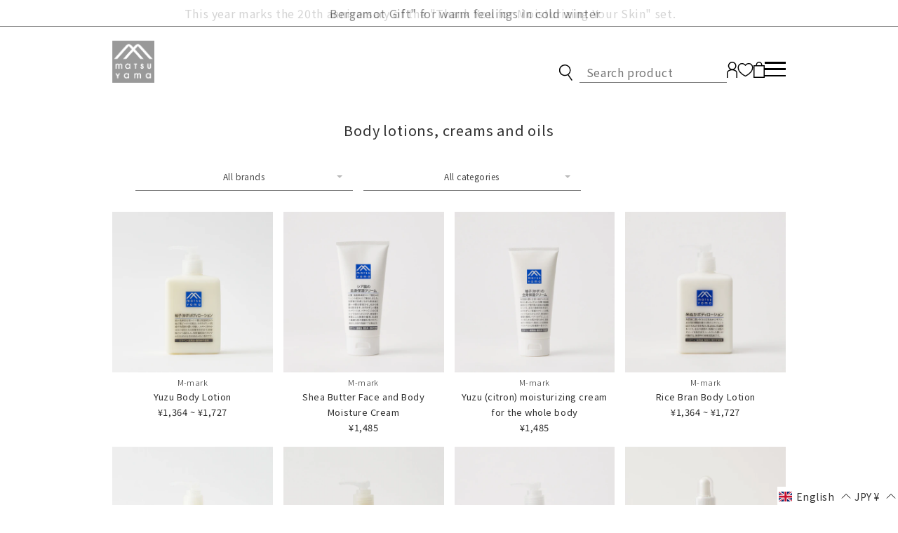

--- FILE ---
content_type: text/html; charset=utf-8
request_url: https://store.matsuyama.co.jp/en/collections/%E3%83%9C%E3%83%87%E3%82%A3%E3%83%AD%E3%83%BC%E3%82%B7%E3%83%A7%E3%83%B3-%E3%82%AF%E3%83%AA%E3%83%BC%E3%83%A0-%E3%82%AA%E3%82%A4%E3%83%AB
body_size: 103738
content:
<!doctype html>
<html
  class="no-js"
  lang="en"
  

>
  <head>
                 <script type='text/javascript'>var easylockdownLocationDisabled = true;</script> <script type='text/javascript' src='//store.matsuyama.co.jp/apps/easylockdown/easylockdown-1.0.8.min.js' data-no-instant></script> <script type='text/javascript'>if( typeof InstantClick == 'object' ) easylockdown.clearData();</script> <style type="text/css">#easylockdown-password-form{padding:30px 0;text-align:center}#easylockdown-wrapper,.easylockdown-form-holder{display:inline-block}#easylockdown-password{vertical-align:top;margin-bottom:16px;padding:8px 15px;line-height:1.2em;outline:0;box-shadow:none}#easylockdown-password-error{display:none;color:#fb8077;text-align:left}#easylockdown-password-error.easylockdown-error{border:1px solid #fb8077}#easylockdown-password-form-button:not(.easylockdown-native-styles){vertical-align:top;display:inline-block!important;height:auto!important;padding:8px 15px;background:#777;border-radius:3px;color:#fff!important;line-height:1.2em;text-decoration:none!important}.easylockdown-instantclick-fix,.easylockdown-item-selector{position:absolute;z-index:-999;display:none;height:0;width:0;font-size:0;line-height:0}.easylockdown-collection-item[data-eld-loc-can],.easylockdown-item-selector+*,.easylockdown-item[data-eld-loc-can]{display:none}.easylockdown404-content-container{padding:50px;text-align:center}.easylockdown404-title-holder .easylockdown-title-404{display:block;margin:0 0 1rem;font-size:2rem;line-height:2.5rem}</style> 










<script type='text/javascript'>
  if( typeof easylockdown == 'object' ) {
    easylockdown.localeRootUrl = '/en';
    easylockdown.routerByLocation(); 

    easylockdown.onReady(function(e){
      easylockdown.hideAllLinks();
    });
  }
</script>







    
    
    
                     <script type='text/javascript'>var easylockdownLocationDisabled = true;</script> <script type='text/javascript' src='//store.matsuyama.co.jp/apps/easylockdown/easylockdown-1.0.8.min.js' data-no-instant></script> <script type='text/javascript'>if( typeof InstantClick == 'object' ) easylockdown.clearData();</script> <style type="text/css">#easylockdown-password-form{padding:30px 0;text-align:center}#easylockdown-wrapper,.easylockdown-form-holder{display:inline-block}#easylockdown-password{vertical-align:top;margin-bottom:16px;padding:8px 15px;line-height:1.2em;outline:0;box-shadow:none}#easylockdown-password-error{display:none;color:#fb8077;text-align:left}#easylockdown-password-error.easylockdown-error{border:1px solid #fb8077}#easylockdown-password-form-button:not(.easylockdown-native-styles){vertical-align:top;display:inline-block!important;height:auto!important;padding:8px 15px;background:#777;border-radius:3px;color:#fff!important;line-height:1.2em;text-decoration:none!important}.easylockdown-instantclick-fix,.easylockdown-item-selector{position:absolute;z-index:-999;display:none;height:0;width:0;font-size:0;line-height:0}.easylockdown-collection-item[data-eld-loc-can],.easylockdown-item-selector+*,.easylockdown-item[data-eld-loc-can]{display:none}.easylockdown404-content-container{padding:50px;text-align:center}.easylockdown404-title-holder .easylockdown-title-404{display:block;margin:0 0 1rem;font-size:2rem;line-height:2.5rem}</style> 










<script type='text/javascript'>
  if( typeof easylockdown == 'object' ) {
    easylockdown.localeRootUrl = '/en';
    easylockdown.routerByLocation(); 

    easylockdown.onReady(function(e){
      easylockdown.hideAllLinks();
    });
  }
</script>
    

    
    
    
    
    
<link rel="icon" type="image/png" href="//store.matsuyama.co.jp/cdn/shop/files/mmark_gray_favicon.jpg?crop=center&height=32&v=1652915153&width=32">
    <meta name="google-site-verification" content="IV7BPLESttSpBdxSWN1s4zlr4HIcuHkGQYmE3wLG59w">
    <meta charset="utf-8">
    <meta http-equiv="X-UA-Compatible" content="IE=edge">
    <meta name="viewport" content="width=device-width,initial-scale=1">
    <meta name="theme-color" content="">
    
    <link rel="canonical" href="https://store.matsuyama.co.jp/en/collections/%e3%83%9c%e3%83%87%e3%82%a3%e3%83%ad%e3%83%bc%e3%82%b7%e3%83%a7%e3%83%b3-%e3%82%af%e3%83%aa%e3%83%bc%e3%83%a0-%e3%82%aa%e3%82%a4%e3%83%ab">
    <link rel="preconnect" href="https://cdn.shopify.com" crossorigin>
    <link rel="preconnect" href="https://fonts.googleapis.com">
    <link rel="preconnect" href="https://fonts.gstatic.com" crossorigin>
    <link href="https://fonts.googleapis.com/css2?family=Noto+Sans+JP:wght@300;400;500&display=swap" rel="stylesheet">

    <script src="//store.matsuyama.co.jp/cdn/shop/t/27/assets/jquery-3.7.0.min.js?v=18371384823053301681715706010"></script>
    <script src="//store.matsuyama.co.jp/cdn/shop/t/27/assets/swiper-bundle.min.js?v=169756346286189595911715706010" defer></script>
    <script src="//store.matsuyama.co.jp/cdn/shop/t/27/assets/global.js?v=106578456404140882981707983465" defer></script>
    <script src="//store.matsuyama.co.jp/cdn/shop/t/27/assets/budoux-ja.min.js?v=87733776714265201351715706009" async></script>
    <script src="//store.matsuyama.co.jp/cdn/shop/t/27/assets/jquery.selectric.min.js?v=16869610865725196231674006698" defer></script>
    <script src="//store.matsuyama.co.jp/cdn/shop/t/27/assets/app.js?v=123746583413623084861731913887" defer="defer"></script>
    
    <link href="//store.matsuyama.co.jp/cdn/shop/t/27/assets/selectric.css?v=27911442569231477401674006693" rel="stylesheet" type="text/css" media="all" />
    <link href="//store.matsuyama.co.jp/cdn/shop/t/27/assets/swiper-bundle.min.css?v=133708609008927581691715706010" rel="stylesheet" type="text/css" media="all" />
    <link href="//store.matsuyama.co.jp/cdn/shop/t/27/assets/reset.css?v=112135931550122105791731913894" rel="stylesheet" type="text/css" media="all" />
    <link href="//store.matsuyama.co.jp/cdn/shop/t/27/assets/base.css?v=168759726139353976571739902785" rel="stylesheet" type="text/css" media="all" />
    <link href="//store.matsuyama.co.jp/cdn/shop/t/27/assets/app.css?v=103178446075897891471731913887" rel="stylesheet" type="text/css" media="all" />
    <link href="//store.matsuyama.co.jp/cdn/shop/t/27/assets/component.css?v=44716637858530996871731913889" rel="stylesheet" type="text/css" media="all" />
    <link href="//store.matsuyama.co.jp/cdn/shop/t/27/assets/customize.css?v=40858435091706436031754538983" rel="stylesheet" type="text/css" media="all" />

    
    
<link rel="preconnect" href="https://fonts.shopifycdn.com" crossorigin><title>
      
        Body lotions, creams and oils
      
 &ndash; 松山油脂オンラインストア</title>

    

    

<meta property="og:site_name" content="松山油脂オンラインストア">
<meta property="og:url" content="https://store.matsuyama.co.jp/en/collections/%e3%83%9c%e3%83%87%e3%82%a3%e3%83%ad%e3%83%bc%e3%82%b7%e3%83%a7%e3%83%b3-%e3%82%af%e3%83%aa%e3%83%bc%e3%83%a0-%e3%82%aa%e3%82%a4%e3%83%ab">
<meta property="og:title" content="Body lotions, creams and oils">
<meta property="og:type" content="product.group">
<meta property="og:description" content="This is the official online store of Matsuyama Co.,Ltd."><meta property="og:image" content="http://store.matsuyama.co.jp/cdn/shop/files/matsuyama_ogp.jpg?v=1680156126">
  <meta property="og:image:secure_url" content="https://store.matsuyama.co.jp/cdn/shop/files/matsuyama_ogp.jpg?v=1680156126">
  <meta property="og:image:width" content="1200">
  <meta property="og:image:height" content="628"><meta name="twitter:card" content="summary_large_image">
<meta name="twitter:title" content="Body lotions, creams and oils">
<meta name="twitter:description" content="This is the official online store of Matsuyama Co.,Ltd.">


    <script>window.performance && window.performance.mark && window.performance.mark('shopify.content_for_header.start');</script><meta id="shopify-digital-wallet" name="shopify-digital-wallet" content="/60769763489/digital_wallets/dialog">
<meta name="shopify-checkout-api-token" content="c73f6b85aede9e51106730b648a86a50">
<meta id="in-context-paypal-metadata" data-shop-id="60769763489" data-venmo-supported="false" data-environment="production" data-locale="en_US" data-paypal-v4="true" data-currency="JPY">
<link rel="alternate" type="application/atom+xml" title="Feed" href="/en/collections/%E3%83%9C%E3%83%87%E3%82%A3%E3%83%AD%E3%83%BC%E3%82%B7%E3%83%A7%E3%83%B3-%E3%82%AF%E3%83%AA%E3%83%BC%E3%83%A0-%E3%82%AA%E3%82%A4%E3%83%AB.atom" />
<link rel="alternate" hreflang="x-default" href="https://store.matsuyama.co.jp/collections/%E3%83%9C%E3%83%87%E3%82%A3%E3%83%AD%E3%83%BC%E3%82%B7%E3%83%A7%E3%83%B3-%E3%82%AF%E3%83%AA%E3%83%BC%E3%83%A0-%E3%82%AA%E3%82%A4%E3%83%AB">
<link rel="alternate" hreflang="ja" href="https://store.matsuyama.co.jp/collections/%E3%83%9C%E3%83%87%E3%82%A3%E3%83%AD%E3%83%BC%E3%82%B7%E3%83%A7%E3%83%B3-%E3%82%AF%E3%83%AA%E3%83%BC%E3%83%A0-%E3%82%AA%E3%82%A4%E3%83%AB">
<link rel="alternate" hreflang="en" href="https://store.matsuyama.co.jp/en/collections/%E3%83%9C%E3%83%87%E3%82%A3%E3%83%AD%E3%83%BC%E3%82%B7%E3%83%A7%E3%83%B3-%E3%82%AF%E3%83%AA%E3%83%BC%E3%83%A0-%E3%82%AA%E3%82%A4%E3%83%AB">
<link rel="alternate" type="application/json+oembed" href="https://store.matsuyama.co.jp/en/collections/%e3%83%9c%e3%83%87%e3%82%a3%e3%83%ad%e3%83%bc%e3%82%b7%e3%83%a7%e3%83%b3-%e3%82%af%e3%83%aa%e3%83%bc%e3%83%a0-%e3%82%aa%e3%82%a4%e3%83%ab.oembed">
<script async="async" src="/checkouts/internal/preloads.js?locale=en-JP"></script>
<script id="apple-pay-shop-capabilities" type="application/json">{"shopId":60769763489,"countryCode":"JP","currencyCode":"JPY","merchantCapabilities":["supports3DS"],"merchantId":"gid:\/\/shopify\/Shop\/60769763489","merchantName":"松山油脂オンラインストア","requiredBillingContactFields":["postalAddress","email","phone"],"requiredShippingContactFields":["postalAddress","email","phone"],"shippingType":"shipping","supportedNetworks":["visa","masterCard","amex","jcb","discover"],"total":{"type":"pending","label":"松山油脂オンラインストア","amount":"1.00"},"shopifyPaymentsEnabled":true,"supportsSubscriptions":true}</script>
<script id="shopify-features" type="application/json">{"accessToken":"c73f6b85aede9e51106730b648a86a50","betas":["rich-media-storefront-analytics"],"domain":"store.matsuyama.co.jp","predictiveSearch":false,"shopId":60769763489,"locale":"en"}</script>
<script>var Shopify = Shopify || {};
Shopify.shop = "xn-cckdr5dydyjrcc5131hjdxa4ymqk3d.myshopify.com";
Shopify.locale = "en";
Shopify.currency = {"active":"JPY","rate":"1.0"};
Shopify.country = "JP";
Shopify.theme = {"name":"matsuyama-ec-noripro\/master","id":132212916385,"schema_name":"matsuyama-dev","schema_version":"1.0.0","theme_store_id":null,"role":"main"};
Shopify.theme.handle = "null";
Shopify.theme.style = {"id":null,"handle":null};
Shopify.cdnHost = "store.matsuyama.co.jp/cdn";
Shopify.routes = Shopify.routes || {};
Shopify.routes.root = "/en/";</script>
<script type="module">!function(o){(o.Shopify=o.Shopify||{}).modules=!0}(window);</script>
<script>!function(o){function n(){var o=[];function n(){o.push(Array.prototype.slice.apply(arguments))}return n.q=o,n}var t=o.Shopify=o.Shopify||{};t.loadFeatures=n(),t.autoloadFeatures=n()}(window);</script>
<script id="shop-js-analytics" type="application/json">{"pageType":"collection"}</script>
<script defer="defer" async type="module" src="//store.matsuyama.co.jp/cdn/shopifycloud/shop-js/modules/v2/client.init-shop-cart-sync_C5BV16lS.en.esm.js"></script>
<script defer="defer" async type="module" src="//store.matsuyama.co.jp/cdn/shopifycloud/shop-js/modules/v2/chunk.common_CygWptCX.esm.js"></script>
<script type="module">
  await import("//store.matsuyama.co.jp/cdn/shopifycloud/shop-js/modules/v2/client.init-shop-cart-sync_C5BV16lS.en.esm.js");
await import("//store.matsuyama.co.jp/cdn/shopifycloud/shop-js/modules/v2/chunk.common_CygWptCX.esm.js");

  window.Shopify.SignInWithShop?.initShopCartSync?.({"fedCMEnabled":true,"windoidEnabled":true});

</script>
<script>(function() {
  var isLoaded = false;
  function asyncLoad() {
    if (isLoaded) return;
    isLoaded = true;
    var urls = ["https:\/\/cdn-app.cart-bot.net\/public\/js\/append.js?shop=xn-cckdr5dydyjrcc5131hjdxa4ymqk3d.myshopify.com","https:\/\/dokopoi-js.s3.ap-northeast-1.amazonaws.com\/dokopoi-cart_v2.js?shop=xn-cckdr5dydyjrcc5131hjdxa4ymqk3d.myshopify.com","https:\/\/gift-script-pr.pages.dev\/script.js?shop=xn-cckdr5dydyjrcc5131hjdxa4ymqk3d.myshopify.com","https:\/\/cdn.eggflow.com\/v1\/en_US\/adcoffee.js?init=66ea92ecc7d7f\u0026track=PageView\u0026app=smartpop\u0026shop=xn-cckdr5dydyjrcc5131hjdxa4ymqk3d.myshopify.com","\/\/cdn.shopify.com\/proxy\/455ec2ddc8ba22fdb0bcdf3c2040c43ecc360b61b52ec73c51d396aff66da56e\/shippingmanagerprod.z11.web.core.windows.net\/xn-cckdr5dydyjrcc5131hjdxa4ymqk3d.myshopify.com_haiso_datetimespecific.js?v=20260116090948\u0026shop=xn-cckdr5dydyjrcc5131hjdxa4ymqk3d.myshopify.com\u0026sp-cache-control=cHVibGljLCBtYXgtYWdlPTkwMA"];
    for (var i = 0; i < urls.length; i++) {
      var s = document.createElement('script');
      s.type = 'text/javascript';
      s.async = true;
      s.src = urls[i];
      var x = document.getElementsByTagName('script')[0];
      x.parentNode.insertBefore(s, x);
    }
  };
  if(window.attachEvent) {
    window.attachEvent('onload', asyncLoad);
  } else {
    window.addEventListener('load', asyncLoad, false);
  }
})();</script>
<script id="__st">var __st={"a":60769763489,"offset":32400,"reqid":"8d60924b-1ef8-4e78-8b17-129b845f81ec-1768723901","pageurl":"store.matsuyama.co.jp\/en\/collections\/%E3%83%9C%E3%83%87%E3%82%A3%E3%83%AD%E3%83%BC%E3%82%B7%E3%83%A7%E3%83%B3-%E3%82%AF%E3%83%AA%E3%83%BC%E3%83%A0-%E3%82%AA%E3%82%A4%E3%83%AB","u":"f11fa37ac5ba","p":"collection","rtyp":"collection","rid":299334008993};</script>
<script>window.ShopifyPaypalV4VisibilityTracking = true;</script>
<script id="captcha-bootstrap">!function(){'use strict';const t='contact',e='account',n='new_comment',o=[[t,t],['blogs',n],['comments',n],[t,'customer']],c=[[e,'customer_login'],[e,'guest_login'],[e,'recover_customer_password'],[e,'create_customer']],r=t=>t.map((([t,e])=>`form[action*='/${t}']:not([data-nocaptcha='true']) input[name='form_type'][value='${e}']`)).join(','),a=t=>()=>t?[...document.querySelectorAll(t)].map((t=>t.form)):[];function s(){const t=[...o],e=r(t);return a(e)}const i='password',u='form_key',d=['recaptcha-v3-token','g-recaptcha-response','h-captcha-response',i],f=()=>{try{return window.sessionStorage}catch{return}},m='__shopify_v',_=t=>t.elements[u];function p(t,e,n=!1){try{const o=window.sessionStorage,c=JSON.parse(o.getItem(e)),{data:r}=function(t){const{data:e,action:n}=t;return t[m]||n?{data:e,action:n}:{data:t,action:n}}(c);for(const[e,n]of Object.entries(r))t.elements[e]&&(t.elements[e].value=n);n&&o.removeItem(e)}catch(o){console.error('form repopulation failed',{error:o})}}const l='form_type',E='cptcha';function T(t){t.dataset[E]=!0}const w=window,h=w.document,L='Shopify',v='ce_forms',y='captcha';let A=!1;((t,e)=>{const n=(g='f06e6c50-85a8-45c8-87d0-21a2b65856fe',I='https://cdn.shopify.com/shopifycloud/storefront-forms-hcaptcha/ce_storefront_forms_captcha_hcaptcha.v1.5.2.iife.js',D={infoText:'Protected by hCaptcha',privacyText:'Privacy',termsText:'Terms'},(t,e,n)=>{const o=w[L][v],c=o.bindForm;if(c)return c(t,g,e,D).then(n);var r;o.q.push([[t,g,e,D],n]),r=I,A||(h.body.append(Object.assign(h.createElement('script'),{id:'captcha-provider',async:!0,src:r})),A=!0)});var g,I,D;w[L]=w[L]||{},w[L][v]=w[L][v]||{},w[L][v].q=[],w[L][y]=w[L][y]||{},w[L][y].protect=function(t,e){n(t,void 0,e),T(t)},Object.freeze(w[L][y]),function(t,e,n,w,h,L){const[v,y,A,g]=function(t,e,n){const i=e?o:[],u=t?c:[],d=[...i,...u],f=r(d),m=r(i),_=r(d.filter((([t,e])=>n.includes(e))));return[a(f),a(m),a(_),s()]}(w,h,L),I=t=>{const e=t.target;return e instanceof HTMLFormElement?e:e&&e.form},D=t=>v().includes(t);t.addEventListener('submit',(t=>{const e=I(t);if(!e)return;const n=D(e)&&!e.dataset.hcaptchaBound&&!e.dataset.recaptchaBound,o=_(e),c=g().includes(e)&&(!o||!o.value);(n||c)&&t.preventDefault(),c&&!n&&(function(t){try{if(!f())return;!function(t){const e=f();if(!e)return;const n=_(t);if(!n)return;const o=n.value;o&&e.removeItem(o)}(t);const e=Array.from(Array(32),(()=>Math.random().toString(36)[2])).join('');!function(t,e){_(t)||t.append(Object.assign(document.createElement('input'),{type:'hidden',name:u})),t.elements[u].value=e}(t,e),function(t,e){const n=f();if(!n)return;const o=[...t.querySelectorAll(`input[type='${i}']`)].map((({name:t})=>t)),c=[...d,...o],r={};for(const[a,s]of new FormData(t).entries())c.includes(a)||(r[a]=s);n.setItem(e,JSON.stringify({[m]:1,action:t.action,data:r}))}(t,e)}catch(e){console.error('failed to persist form',e)}}(e),e.submit())}));const S=(t,e)=>{t&&!t.dataset[E]&&(n(t,e.some((e=>e===t))),T(t))};for(const o of['focusin','change'])t.addEventListener(o,(t=>{const e=I(t);D(e)&&S(e,y())}));const B=e.get('form_key'),M=e.get(l),P=B&&M;t.addEventListener('DOMContentLoaded',(()=>{const t=y();if(P)for(const e of t)e.elements[l].value===M&&p(e,B);[...new Set([...A(),...v().filter((t=>'true'===t.dataset.shopifyCaptcha))])].forEach((e=>S(e,t)))}))}(h,new URLSearchParams(w.location.search),n,t,e,['guest_login'])})(!0,!0)}();</script>
<script integrity="sha256-4kQ18oKyAcykRKYeNunJcIwy7WH5gtpwJnB7kiuLZ1E=" data-source-attribution="shopify.loadfeatures" defer="defer" src="//store.matsuyama.co.jp/cdn/shopifycloud/storefront/assets/storefront/load_feature-a0a9edcb.js" crossorigin="anonymous"></script>
<script data-source-attribution="shopify.dynamic_checkout.dynamic.init">var Shopify=Shopify||{};Shopify.PaymentButton=Shopify.PaymentButton||{isStorefrontPortableWallets:!0,init:function(){window.Shopify.PaymentButton.init=function(){};var t=document.createElement("script");t.src="https://store.matsuyama.co.jp/cdn/shopifycloud/portable-wallets/latest/portable-wallets.en.js",t.type="module",document.head.appendChild(t)}};
</script>
<script data-source-attribution="shopify.dynamic_checkout.buyer_consent">
  function portableWalletsHideBuyerConsent(e){var t=document.getElementById("shopify-buyer-consent"),n=document.getElementById("shopify-subscription-policy-button");t&&n&&(t.classList.add("hidden"),t.setAttribute("aria-hidden","true"),n.removeEventListener("click",e))}function portableWalletsShowBuyerConsent(e){var t=document.getElementById("shopify-buyer-consent"),n=document.getElementById("shopify-subscription-policy-button");t&&n&&(t.classList.remove("hidden"),t.removeAttribute("aria-hidden"),n.addEventListener("click",e))}window.Shopify?.PaymentButton&&(window.Shopify.PaymentButton.hideBuyerConsent=portableWalletsHideBuyerConsent,window.Shopify.PaymentButton.showBuyerConsent=portableWalletsShowBuyerConsent);
</script>
<script data-source-attribution="shopify.dynamic_checkout.cart.bootstrap">document.addEventListener("DOMContentLoaded",(function(){function t(){return document.querySelector("shopify-accelerated-checkout-cart, shopify-accelerated-checkout")}if(t())Shopify.PaymentButton.init();else{new MutationObserver((function(e,n){t()&&(Shopify.PaymentButton.init(),n.disconnect())})).observe(document.body,{childList:!0,subtree:!0})}}));
</script>
<link id="shopify-accelerated-checkout-styles" rel="stylesheet" media="screen" href="https://store.matsuyama.co.jp/cdn/shopifycloud/portable-wallets/latest/accelerated-checkout-backwards-compat.css" crossorigin="anonymous">
<style id="shopify-accelerated-checkout-cart">
        #shopify-buyer-consent {
  margin-top: 1em;
  display: inline-block;
  width: 100%;
}

#shopify-buyer-consent.hidden {
  display: none;
}

#shopify-subscription-policy-button {
  background: none;
  border: none;
  padding: 0;
  text-decoration: underline;
  font-size: inherit;
  cursor: pointer;
}

#shopify-subscription-policy-button::before {
  box-shadow: none;
}

      </style>

<script>window.performance && window.performance.mark && window.performance.mark('shopify.content_for_header.end');</script>
    

    <style data-shopify>
      :root{
        --page-width: 1020px;
        --page-width-small: 795px;
        --page-width-min: 693px;
        --page-padding: 30px;
        --text-color: #303030 ;
        --breakpoint-sp: 760px;
        --primary-button-color:#555555;
        --primary-button-color-hover:#444444;
        --button-color:#f1f1f1;
        --button-font-size:13px;
        --button-hover-color:#aeaeae;
        --border-color:#707070;
        --line-color:#e5e5e5;
        --gray-bg:#f9f9f9;
        --red:#c55558;
      }

      @media only screen and (max-width: 767px){
        :root{
          --page-padding: 15px;
        }
      }
    </style>
    

    






    


    

    
  <script id="globoRelatedProductsTemplate" type="template/html">
  {% if box.template.id == 1 or box.template.id == '1' %}
  <div id="{{box.id}}" data-title="{{box.title.text | escape}}" class="ga ga-template_1 ga-products-box ga-template_themeid_{{ theme_store_id  }}"> {% if box.title and box.title.text and box.title.text != '' %} <h2 class="ga-title section-title"> <span>{{box.title.text}}</span> </h2> {% endif %} {% if box.subtitle and box.subtitle.text and box.subtitle.text != '' %} <div class="ga-subtitle">{{box.subtitle.text}}</div> {% endif %} <div class="ga-products"> <div class="ga-carousel_wrapper"> <ul class="ga-carousel gowl-carousel" data-products-count="{{products.size}}"> {% for product in products %} {% assign first_available_variant = false %} {% for variant in product.variants %} {% if first_available_variant == false and variant.available %} {% assign first_available_variant = variant %} {% endif %} {% endfor %} {% if first_available_variant == false %} {% assign first_available_variant = product.variants[0] %} {% endif %} {% if product.images[0] %} {% assign featured_image = product.images[0] | img_url: '350x' %} {% else %} {% assign featured_image = no_image_url | img_url: '350x' %} {% endif %} <li class="ga-product" data-product-id="{{product.id}}"> <a {% if settings.new_tab %} target="_blank" {% endif %} href="/products/{{product.handle}}"> {% if box.template.elements contains 'saleLabel' and first_available_variant.compare_at_price > first_available_variant.price %} <span class="ga-label ga-label_sale">{{translation.sale}}</span> {% endif %} {% unless product.available %} <span class="ga-label ga-label_sold">{{translation.sold_out}}</span> {% endunless %} <div class="ga-product_image ga-product_image_{{product.id}}" id="ga-product_image_{{product.id}}" style="background-image: url('{{featured_image}}')"> <span></span> </div> </a>
    <small>
    	{% assign brand = "Mマークシリーズ, M-mark, 松山M mark, 肌をうるおす保湿スキンケア, HADAURU, 松山肌润, HADAHUG, HADAHUG, HADAHUG, LEAF&BOTANICS, LEAF&BOTANICS, 丽依馥, REES:PRODUCTS, REES:PRODUCTS, REES:PRODUCTS, 山神果樹薬草園, Yamagami Citrus and Herb Garden, ⼭神果樹薬草園, 北麓草水, Hokuroku Sousui, 北麓草水" | split:", " %}
    	{% for collection in product.collections %}
    		{% if brand contains collection.title %}
    			{{ collection.title }}
    		{% endif %}
    	{% endfor %}
    </small>
    <a class="ga-product_title  " {% if settings.new_tab %} target="_blank" {% endif %} href="/products/{{product.handle}}">{{product.title}}</a> {% assign variants_size = product.variants | size %} <div class="ga-product_variants-container{% unless box.template.elements contains 'variantSelector' %} ga-hide{% endunless %}"> <select class="ga-product_variant_select {% if variants_size == 1 %}ga-hide{% endif %}"> {% for variant in product.variants %} <option {% if first_available_variant.id == variant.id %} selected {% endif %} {% unless variant.available %} disabled {% endunless %} data-image="{% if variant.featured_image %}{{variant.featured_image.src | img_url: '350x'}}{% else %}{{featured_image}}{% endif %}" data-available="{{variant.available}}" data-compare_at_price="{{variant.compare_at_price}}" data-price="{{variant.price}}" value="{{variant.id}}">{{variant.title}} {% unless variant.available %} - {{translation.sold_out}} {% endunless %} </option> {% endfor %} </select> </div> {% if settings.setHideprice %} {% else %} {% if box.template.elements contains 'price' %} <span class="ga-product_price-container"> <span class="ga-product_price money   {% if first_available_variant.compare_at_price > first_available_variant.price %} ga-product_have_oldprice {% endif %}">{{first_available_variant.price | money}}</span> {% if first_available_variant.compare_at_price > first_available_variant.price %} <s class="ga-product_oldprice money">{{first_available_variant.compare_at_price | money}}</s> {% endif %} </span> {% endif %} {% if box.template.elements contains 'addToCartBtn' %} <button class="ga-product_addtocart" type="button" data-add="{{translation.add_to_cart}}" data-added="{{translation.added_to_cart}}">{{translation.add_to_cart}}</button> {% endif %} {% endif %} </li> {% endfor %} </ul> </div> {%- unless settings.hidewatermark == true -%} <p style="text-align: right;font-size:small;display: inline-block !important; width: 100%;">{% if settings.copyright !='' %}{{ settings.copyright }}{%- endif -%}</p>{%- endunless -%} </div> </div>
  {% elsif box.template.id == 2 or box.template.id == '2' %}
  <div id="{{box.id}}" data-title="{{box.title.text | escape}}" class="ga ga-template_2 ga-products-box "> {% if box.title and box.title.text and box.title.text != '' %} <h2 class="ga-title section-title "> <span>{{box.title.text}}</span> </h2> {% endif %} {% if box.subtitle and box.subtitle.text and box.subtitle.text != '' %} <div class="ga-subtitle">{{box.subtitle.text}}</div> {% endif %} {% assign total_price = 0 %} {% assign total_sale_price = 0 %} <div class="ga-products"> <div class="ga-products_image"> {% for product in products %} {% assign first_available_variant = false %} {% for variant in product.variants %} {% if first_available_variant == false and variant.available %} {% assign first_available_variant = variant %} {% endif %} {% endfor %} {% if first_available_variant == false %} {% assign first_available_variant = product.variants[0] %} {% endif %} {% if first_available_variant.available and box.template.selected %} {% assign total_price = total_price | plus: first_available_variant.price %} {% if first_available_variant.compare_at_price > first_available_variant.price %} {% assign total_sale_price = total_sale_price | plus: first_available_variant.compare_at_price %} {% else %} {% assign total_sale_price = total_sale_price | plus: first_available_variant.price %} {% endif %} {% endif %} {% if product.images[0] %} {% assign featured_image = product.images[0] | img_url: '350x' %} {% else %} {% assign featured_image = no_image_url | img_url: '350x' %} {% endif %} <div class="ga-product {% if forloop.last %}last{% endif %}" id="ga-product_{{product.id}}"> <a {% if settings.new_tab %} target="_blank" {% endif %} href="/products/{{product.handle}}"> {% unless product.available %} <span class="ga-label ga-label_sold">{{translation.sold_out}}</span> {% endunless %} <img class="ga-product_image_{{product.id}}" id="ga-product_image_{{product.id}}" src="{{featured_image}}" alt="{{product.title}}"/> </a> </div> {% endfor %} {% if settings.setHideprice %} {% else %} <div class="ga-product-form {% unless total_price > 0 %}ga-hide{% endunless %}"> {% if box.template.elements contains 'price' %} <div> {{translation.total_price}} <span class="ga-product_price ga-product_totalprice money">{{total_price | money}}</span> <span class="ga-product_oldprice ga-product_total_sale_price money {% if total_price >= total_sale_price %} ga-hide {% endif %}">{{ total_sale_price | money}}</span> </div> {% endif %} {% if box.template.elements contains 'addToCartBtn' %} <button class="ga-addalltocart" type="button" data-add="{{translation.add_selected_to_cart}}" data-added="{{translation.added_selected_to_cart}}">{{translation.add_selected_to_cart}}</button> {% endif %} </div> {% endif %} </div> </div> <ul class="ga-products-input"> {% for product in products %} {% assign first_available_variant = false %} {% for variant in product.variants %} {% if first_available_variant == false and variant.available %} {% assign first_available_variant = variant %} {% endif %} {% endfor %} {% if first_available_variant == false %} {% assign first_available_variant = product.variants[0] %} {% endif %} {% if product.images[0] %} {% assign featured_image = product.images[0] | img_url: '350x' %} {% else %} {% assign featured_image = no_image_url | img_url: '350x' %} {% endif %} <li class="ga-product{% unless box.template.selected %} ga-deactive{% endunless %}" data-product-id="{{product.id}}"> <input {% unless product.available %} disabled {% endunless %} class="selectedItem" {% if box.template.selected and product.available == true %} checked {% endif %} type="checkbox" value="{{product.id}}"/> <a class="ga-product_title" {% if settings.new_tab %} target="_blank" {% endif %} href="/products/{{product.handle}}"> {% if product.id == cur_product_id %} <strong>{{translation.this_item}} </strong> {% endif %} {{product.title}} {% unless product.available %} - {{translation.sold_out}} {% endunless %} </a> {% assign variants_size = product.variants | size %} <div class="ga-product_variants-container{% unless box.template.elements contains 'variantSelector' %} ga-hide{% endunless %}"> <select {% unless product.available %} disabled {% endunless %} class="ga-product_variant_select {% if variants_size == 1 %}ga-hide{% endif %}"> {% for variant in product.variants %} <option {% if first_available_variant.id == variant.id %} selected {% endif %} {% unless variant.available %} disabled {% endunless %} data-image="{% if variant.featured_image %}{{variant.featured_image.src | img_url: '100x'}}{% else %}{{featured_image}}{% endif %}" data-available="{{variant.available}}" data-compare_at_price="{{variant.compare_at_price}}" data-price="{{variant.price}}" value="{{variant.id}}">{{variant.title}} {% unless variant.available %} - {{translation.sold_out}} {% endunless %} </option> {% endfor %} </select> </div> {% if settings.setHideprice %} {% else %} {% if box.template.elements contains 'price' %} <span class="ga-product_price-container"> <span class="ga-product_price money   {% if first_available_variant.compare_at_price > first_available_variant.price %} ga-product_have_oldprice {% endif %}">{{first_available_variant.price | money}}</span> {% if first_available_variant.compare_at_price > first_available_variant.price %} <s class="ga-product_oldprice money">{{first_available_variant.compare_at_price | money}}</s> {% endif %} </span> {% endif %} {% endif %} </li> {% endfor %} </ul> {%- unless settings.hidewatermark == true -%} <p style="text-align: right;font-size:small;display: inline-block !important; width: 100%;"> {% if settings.copyright !='' %} {{ settings.copyright }} {%- endif -%} </p> {%- endunless -%} </div>
  {% elsif box.template.id == 3 or box.template.id == '3' %}
  <div id="{{box.id}}" data-title="{{box.title.text | escape}}" class="ga ga-template_3 ga-products-box  "> {% if box.title and box.title.text and box.title.text != '' %} <h2 class="ga-title section-title "> <span>{{box.title.text}}</span> </h2> {% endif %} {% if box.subtitle and box.subtitle.text and box.subtitle.text != '' %} <div class="ga-subtitle">{{box.subtitle.text}}</div> {% endif %} {% assign total_price = 0 %} {% assign total_sale_price = 0 %} <div class="ga-products"> <ul class="ga-products-table"> {% for product in products %} {% assign first_available_variant = false %} {% for variant in product.variants %} {% if first_available_variant == false and variant.available %} {% assign first_available_variant = variant %} {% endif %} {% endfor %} {% if first_available_variant == false %} {% assign first_available_variant = product.variants[0] %} {% endif %} {% if first_available_variant.available and box.template.selected %} {% assign total_price = total_price | plus: first_available_variant.price %} {% if first_available_variant.compare_at_price > first_available_variant.price %} {% assign total_sale_price = total_sale_price | plus: first_available_variant.compare_at_price %} {% else %} {% assign total_sale_price = total_sale_price | plus: first_available_variant.price %} {% endif %} {% endif %} {% if product.images[0] %} {% assign featured_image = product.images[0] | img_url: '100x' %} {% else %} {% assign featured_image = no_image_url | img_url: '100x' %} {% endif %} <li class="ga-product{% unless box.template.selected %} ga-deactive{% endunless %}" data-product-id="{{product.id}}"> <div class="product_main"> <input {% unless product.available %} disabled {% endunless %} class="selectedItem" {% if box.template.selected and product.available == true %} checked {% endif %} type="checkbox" value=""/> <a {% if settings.new_tab %} target="_blank" {% endif %} href="/products/{{product.handle}}" class="ga-products_image"> {% unless product.available %} <span class="ga-label ga-label_sold">{{translation.sold_out}}</span> {% endunless %} <span> <img class="ga-product_image_{{product.id}}" id="ga-product_image_{{product.id}}" src="{{featured_image}}" alt="{{product.title}}"/> </span> </a> <div> <a class="ga-product_title" {% if settings.new_tab %} target="_blank" {% endif %} href="/products/{{product.handle}}"> {% if product.id == cur_product_id %} <strong>{{translation.this_item}} </strong> {% endif %} {{product.title}} {% unless product.available %} - {{translation.sold_out}} {% endunless %} </a> </div> </div> {% assign variants_size = product.variants | size %} <div class="ga-product_variants-container{% unless box.template.elements contains 'variantSelector' %} ga-hide{% endunless %}"> <select {% unless product.available %} disabled {% endunless %} class="ga-product_variant_select {% if variants_size == 1 %}ga-hide{% endif %}"> {% for variant in product.variants %} <option {% if first_available_variant.id == variant.id %} selected {% endif %} {% unless variant.available %} disabled {% endunless %} data-image="{% if variant.featured_image %}{{variant.featured_image.src | img_url: '100x'}}{% else %}{{featured_image}}{% endif %}" data-available="{{variant.available}}" data-compare_at_price="{{variant.compare_at_price}}" data-price="{{variant.price}}" value="{{variant.id}}">{{variant.title}} {% unless variant.available %} - {{translation.sold_out}} {% endunless %} </option> {% endfor %} </select> </div> {% if settings.setHideprice %} {% else %} {% if box.template.elements contains 'price' %} <span class="ga-product_price-container"> <span class="ga-product_price money   {% if first_available_variant.compare_at_price > first_available_variant.price %} ga-product_have_oldprice {% endif %}">{{first_available_variant.price | money}}</span> {% if first_available_variant.compare_at_price > first_available_variant.price %} <s class="ga-product_oldprice money">{{first_available_variant.compare_at_price | money}}</s> {% endif %} </span> {% endif %} {% endif %} </li> {% endfor %} </ul> {% if settings.setHideprice %} {% else %} <div class="ga-product-form{% unless box.template.selected or total_price > 0 %} ga-hide{% endunless %}"> {% if box.template.elements contains 'price' %} <div>{{translation.total_price}} <span class="ga-product_price ga-product_totalprice money">{{total_price | money}}</span> <span class="ga-product_oldprice ga-product_total_sale_price money {% if total_price >= total_sale_price %} ga-hide {% endif %}">{{ total_sale_price | money}}</span> </div> {% endif %} {% if box.template.elements contains 'addToCartBtn' %} <button class="ga-addalltocart" type="button" data-add="{{translation.add_selected_to_cart}}" data-added="{{translation.added_selected_to_cart}}">{{translation.add_selected_to_cart}}</button> {% endif %} </div> {% endif %} </div> {%- unless settings.hidewatermark == true -%} <p style="text-align: right;font-size:small;display: inline-block !important; width: 100%;"> {% if settings.copyright !='' %} {{ settings.copyright }} {%- endif -%} </p> {%- endunless -%} </div>
  {% elsif box.template.id == 4 or box.template.id == '4' %}
  <div id="{{box.id}}" data-title="{{box.title.text | escape}}" class="ga ga-template_4 ga-products-box"> {% if box.title and box.title.text and box.title.text != '' %} <h2 class="ga-title section-title"> <span>{{box.title.text}}</span> </h2> {% endif %} {% if box.subtitle and box.subtitle.text and box.subtitle.text != '' %} <div class="ga-subtitle">{{box.subtitle.text}}</div> {% endif %} {% assign total_price = 0 %} <div class="ga-products"> <div class="ga-products_wrapper"> <ul class="ga-related-products" data-products-count="{{products.size}}"> {% for product in products %} {% assign first_available_variant = false %} {% for variant in product.variants %} {% if first_available_variant == false and variant.available %} {% assign first_available_variant = variant %} {% endif %} {% endfor %} {% if first_available_variant == false %} {% assign first_available_variant = product.variants[0] %} {% endif %} {% if first_available_variant.available and box.template.selected %} {% assign total_price = total_price | plus: first_available_variant.price %} {% endif %} {% if product.images[0] %} {% assign featured_image = product.images[0] | img_url: '350x' %} {% else %} {% assign featured_image = no_image_url | img_url: '350x' %} {% endif %} <li class="ga-product" data-product-id="{{product.id}}"> <div class="ga-product-wp"> <a {% if settings.new_tab %} target="_blank" {% endif %} href="/products/{{product.handle}}"> {% if box.template.elements contains 'saleLabel' and first_available_variant.compare_at_price > first_available_variant.price %} <span class="ga-label ga-label_sale">{{translation.sale}}</span> {% endif %} {% unless product.available %} <span class="ga-label ga-label_sold">{{translation.sold_out}}</span> {% endunless %} <div class="ga-product_image ga-product_image_{{product.id}}" id="ga-product_image_{{product.id}}" style="background-image: url('{{featured_image}}')"> <span></span> </div> </a> <a class="ga-product_title " {% if settings.new_tab %} target="_blank" {% endif %} href="/products/{{product.handle}}">{{product.title}}</a> {% assign variants_size = product.variants | size %} <div class="ga-product_variants-container{% unless box.template.elements contains 'variantSelector' %} ga-hide{% endunless %}"> <select class="ga-product_variant_select {% if variants_size == 1 %}ga-hide{% endif %}"> {% for variant in product.variants %} <option {% if first_available_variant.id == variant.id %} selected {% endif %} {% unless variant.available %} disabled {% endunless %} data-image="{% if variant.featured_image %}{{variant.featured_image.src | img_url: '350x'}}{% else %}{{featured_image}}{% endif %}" data-available="{{variant.available}}" data-compare_at_price="{{variant.compare_at_price}}" data-price="{{variant.price}}" value="{{variant.id}}">{{variant.title}} {% unless variant.available %} - {{translation.sold_out}} {% endunless %} </option> {% endfor %} </select> </div> {% if settings.setHideprice %} {% else %} {% if box.template.elements contains 'price' %} <span class="ga-product_price-container"> <span class="ga-product_price money  {% if first_available_variant.compare_at_price > first_available_variant.price %} ga-product_have_oldprice {% endif %}">{{first_available_variant.price | money}}</span> {% if first_available_variant.compare_at_price > first_available_variant.price %} <s class="ga-product_oldprice money">{{first_available_variant.compare_at_price | money}}</s> {% endif %} </span> {% endif %} {% endif %} </div> </li> {% endfor %} </ul> {% if settings.setHideprice %} {% else %} <div class="ga-product-form{% unless box.template.selected or total_price > 0 %} ga-hide{% endunless %}"> {% if box.template.elements contains 'price' %} <div class="ga-total-box">{{translation.total_price}} <span class="ga-product_price ga-product_totalprice money">{{total_price | money}}</span> </div> {% endif %} {% if box.template.elements contains 'addToCartBtn' %} <button class="ga-addalltocart" type="button" data-add="{{translation.add_selected_to_cart}}" data-added="{{translation.added_selected_to_cart}}">{{translation.add_selected_to_cart}}</button> {% endif %} </div> {% endif %} </div> </div> {%- unless settings.hidewatermark == true -%} <p style="text-align: right;font-size:small;display: inline-block !important; width: 100%;"> {% if settings.copyright !='' %} {{ settings.copyright }} {%- endif -%} </p> {%- endunless -%} </div>
  {% elsif box.template.id == 5 or box.template.id == '5' %}
  <div id="{{box.id}}" data-title="{{box.title.text | escape}}" class="ga ga-template_5 ga-products-box"> {% if box.title and box.title.text and box.title.text != '' %} <h2 class="ga-title section-title"> <span>{{box.title.text}}</span> </h2> {% endif %} {% if box.subtitle and box.subtitle.text and box.subtitle.text != '' %} <div class="ga-subtitle">{{box.subtitle.text}}</div> {% endif %} {% assign total_price = 0 %} <div class="ga-products"> <div class="ga-products_wrapper"> <ul class="ga-related-vertical" data-products-count="{{products.size}}"> {% for product in products %} {% assign first_available_variant = false %} {% for variant in product.variants %} {% if first_available_variant == false and variant.available %} {% assign first_available_variant = variant %} {% endif %} {% endfor %} {% if first_available_variant == false %} {% assign first_available_variant = product.variants[0] %} {% endif %} {% if first_available_variant.available and box.template.selected %} {% assign total_price = total_price | plus: first_available_variant.price %} {% endif %} {% if product.images[0] %} {% assign featured_image = product.images[0] | img_url: '350x' %} {% else %} {% assign featured_image = no_image_url | img_url: '350x' %} {% endif %} <li class="ga-product" data-product-id="{{product.id}}"> <a class="ga-product-image-wp" {% if settings.new_tab %} target="_blank" {% endif %} href="/products/{{product.handle}}"> {% if box.template.elements contains 'saleLabel' and first_available_variant.compare_at_price > first_available_variant.price %} <span class="ga-label ga-label_sale">{{translation.sale}}</span> {% endif %} {% unless product.available %} <span class="ga-label ga-label_sold">{{translation.sold_out}}</span> {% endunless %} <div class="ga-product_image ga-product_image_{{product.id}}" id="ga-product_image_{{product.id}}" style="background-image: url('{{featured_image}}')"> <span></span> </div> </a> <div class="ga-related-vertical-content"> <a class="ga-product_title " {% if settings.new_tab %} target="_blank" {% endif %} href="/products/{{product.handle}}">{{product.title}}</a> {% assign variants_size = product.variants | size %} <div class="ga-product_variants-container{% unless box.template.elements contains 'variantSelector' %} ga-hide{% endunless %}"> <select class="ga-product_variant_select {% if variants_size == 1 %}ga-hide{% endif %}"> {% for variant in product.variants %} <option {% if first_available_variant.id == variant.id %} selected {% endif %} {% unless variant.available %} disabled {% endunless %} data-image="{% if variant.featured_image %}{{variant.featured_image.src | img_url: '350x'}}{% else %}{{featured_image}}{% endif %}" data-available="{{variant.available}}" data-compare_at_price="{{variant.compare_at_price}}" data-price="{{variant.price}}" value="{{variant.id}}">{{variant.title}} {% unless variant.available %} - {{translation.sold_out}} {% endunless %} </option> {% endfor %} </select> </div> {% if settings.setHideprice %} {% else %} {% if box.template.elements contains 'price' %} <span class="ga-product_price-container"> <span class="ga-product_price money  {% if first_available_variant.compare_at_price > first_available_variant.price %} ga-product_have_oldprice {% endif %}">{{first_available_variant.price | money}}</span> {% if first_available_variant.compare_at_price > first_available_variant.price %} <s class="ga-product_oldprice money">{{first_available_variant.compare_at_price | money}}</s> {% endif %} </span> {% endif %} {% endif %} </div> {% if settings.setHideprice %} {% else %} {% if box.template.elements contains 'addToCartBtn' %} <div class="ga-product_addtocart_wp"> <button class="ga-product_addtocart" type="button" data-add="{{translation.add_to_cart}}" data-added="{{translation.added_to_cart}}">{{translation.add_to_cart}}</button> </div> {% endif %} {% endif %} </li> {% endfor %} </ul> </div> </div> {%- unless settings.hidewatermark == true -%} <p style="text-align: right;font-size:small;display: inline-block !important; width: 100%;"> {% if settings.copyright !='' %} {{ settings.copyright }} {%- endif -%} </p> {%- endunless -%} </div>
  {% elsif box.template.id == 6 or box.template.id == '6' %}
  <div id="{{box.id}}" data-title="{{box.title.text | escape}}" class="ga ga-template_6 ga-products-box"> {% if box.title and box.title.text and box.title.text != '' %} <h2 class="ga-title section-title"> <span>{{box.title.text}}</span> </h2> {% endif %} {% if box.subtitle and box.subtitle.text and box.subtitle.text != '' %} <div class="ga-subtitle">{{box.subtitle.text}}</div> {% endif %} <div class="ga-products"> <div class="ga-carousel_wrapper"> <ul class="ga-carousel gowl-carousel" data-products-count="{{products.size}}"> {% for product in products %} {% assign first_available_variant = false %} {% for variant in product.variants %} {% if first_available_variant == false and variant.available %} {% assign first_available_variant = variant %} {% endif %} {% endfor %} {% if first_available_variant == false %} {% assign first_available_variant = product.variants[0] %} {% endif %} {% if product.images[0] %} {% assign featured_image = product.images[0] | img_url: '350x' %} {% else %} {% assign featured_image = no_image_url | img_url: '350x' %} {% endif %} <li class="ga-product" data-product-id="{{product.id}}"> <a class="ga-product-image-wp" {% if settings.new_tab %} target="_blank" {% endif %} href="/products/{{product.handle}}"> {% if box.template.elements contains 'saleLabel' and first_available_variant.compare_at_price > first_available_variant.price %} <span class="ga-label ga-label_sale">{{translation.sale}}</span> {% endif %} {% unless product.available %} <span class="ga-label ga-label_sold">{{translation.sold_out}}</span> {% endunless %} <div class="ga-product_image ga-product_image_{{product.id}}" id="ga-product_image_{{product.id}}" style="background-image: url('{{featured_image}}')"> <span></span> </div> </a> <div class="ga-related-vertical-content"> <a class="ga-product_title " {% if settings.new_tab %} target="_blank" {% endif %} href="/products/{{product.handle}}">{{product.title}}</a> {% assign variants_size = product.variants | size %} <div class="ga-product_variants-container{% unless box.template.elements contains 'variantSelector' %} ga-hide{% endunless %}"> <select class="ga-product_variant_select {% if variants_size == 1 %}ga-hide{% endif %}"> {% for variant in product.variants %} <option {% if first_available_variant.id == variant.id %} selected {% endif %} {% unless variant.available %} disabled {% endunless %} data-image="{% if variant.featured_image %}{{variant.featured_image.src | img_url: '350x'}}{% else %}{{featured_image}}{% endif %}" data-available="{{variant.available}}" data-compare_at_price="{{variant.compare_at_price}}" data-price="{{variant.price}}" value="{{variant.id}}">{{variant.title}} {% unless variant.available %} - {{translation.sold_out}} {% endunless %} </option> {% endfor %} </select> </div> {% if settings.setHideprice %} {% else %} {% if box.template.elements contains 'price' %} <span class="ga-product_price-container"> <span class="ga-product_price money  {% if first_available_variant.compare_at_price > first_available_variant.price %} ga-product_have_oldprice {% endif %}">{{first_available_variant.price | money}}</span> {% if first_available_variant.compare_at_price > first_available_variant.price %} <s class="ga-product_oldprice money">{{first_available_variant.compare_at_price | money}}</s> {% endif %} </span> {% endif %} {% if box.template.elements contains 'addToCartBtn' %} <button class="ga-product_addtocart" type="button" data-add="{{translation.add_to_cart}}" data-added="{{translation.added_to_cart}}">{{translation.add_to_cart}}</button> {% endif %} {% endif %} </div> </li> {% endfor %} </ul> </div> </div> {%- unless settings.hidewatermark == true -%} <p style="text-align: right;font-size:small;display: inline-block !important; width: 100%;"> {% if settings.copyright !='' %} {{ settings.copyright }} {%- endif -%} </p> {%- endunless -%} </div>
  {% endif %}
</script>
<style>
  .ga-carousel_wrapper .ga-product {
    padding-left: 7.5px !important;
    padding-right: 7.5px !important;
    text-align: center !important;
  }
  .ga-product small {
    font-size: 11px;
    text-align: center;
    font-weight: 300;
    line-height: 20px;
  }
  span.ga-product_price {
    font-weight: 400 !important;
    font-size: 13px !important;
  }
</style>


    <script type="text/javascript">
      (function (c, l, a, r, i, t, y) {
        c[a] =
          c[a] ||
          function () {
            (c[a].q = c[a].q || []).push(arguments);
          };
        t = l.createElement(r);
        t.async = 1;
        t.src = 'https://www.clarity.ms/tag/' + i;
        y = l.getElementsByTagName(r)[0];
        y.parentNode.insertBefore(t, y);
      })(window, document, 'clarity', 'script', 'k9takuj9sl');
    </script>

    <link rel="stylesheet" type="text/css" href="https://cdn.jsdelivr.net/npm/toastify-js/src/toastify.min.css">

    
    <script type="text/javascript">
      (function u(){var u=document.createElement("script");u.type="text/javascript",u.async=true,u.src="//api.u-komi.com/8e55d949e6b369a3ecd04a48b66035f179abfedabd229d864acb7d665266fbb4/widget.js";var k=document.getElementsByTagName("script")[0];k.parentNode.insertBefore(u,k)})();ukomi_widget_lang = "en"</script>
  <!-- BEGIN app block: shopify://apps/helium-customer-fields/blocks/app-embed/bab58598-3e6a-4377-aaaa-97189b15f131 -->







































<script>
  if ('CF' in window) {
    window.CF.appEmbedEnabled = true;
  } else {
    window.CF = {
      appEmbedEnabled: true,
    };
  }

  window.CF.editAccountFormId = "";
  window.CF.registrationFormId = "";
</script>

<!-- BEGIN app snippet: patch-registration-links -->







































<script>
  function patchRegistrationLinks() {
    const PATCHABLE_LINKS_SELECTOR = 'a[href*="/account/register"]';

    const search = new URLSearchParams(window.location.search);
    const checkoutUrl = search.get('checkout_url');
    const returnUrl = search.get('return_url');

    const redirectUrl = checkoutUrl || returnUrl;
    if (!redirectUrl) return;

    const registrationLinks = Array.from(document.querySelectorAll(PATCHABLE_LINKS_SELECTOR));
    registrationLinks.forEach(link => {
      const url = new URL(link.href);

      url.searchParams.set('return_url', redirectUrl);

      link.href = url.href;
    });
  }

  if (['complete', 'interactive', 'loaded'].includes(document.readyState)) {
    patchRegistrationLinks();
  } else {
    document.addEventListener('DOMContentLoaded', () => patchRegistrationLinks());
  }
</script><!-- END app snippet -->
<!-- BEGIN app snippet: patch-login-grecaptcha-conflict -->







































<script>
  // Fixes a problem where both grecaptcha and hcaptcha response fields are included in the /account/login form submission
  // resulting in a 404 on the /challenge page.
  // This is caused by our triggerShopifyRecaptchaLoad function in initialize-forms.liquid.ejs
  // The fix itself just removes the unnecessary g-recaptcha-response input

  function patchLoginGrecaptchaConflict() {
    Array.from(document.querySelectorAll('form')).forEach(form => {
      form.addEventListener('submit', e => {
        const grecaptchaResponse = form.querySelector('[name="g-recaptcha-response"]');
        const hcaptchaResponse = form.querySelector('[name="h-captcha-response"]');

        if (grecaptchaResponse && hcaptchaResponse) {
          // Can't use both. Only keep hcaptcha response field.
          grecaptchaResponse.parentElement.removeChild(grecaptchaResponse);
        }
      })
    })
  }

  if (['complete', 'interactive', 'loaded'].includes(document.readyState)) {
    patchLoginGrecaptchaConflict();
  } else {
    document.addEventListener('DOMContentLoaded', () => patchLoginGrecaptchaConflict());
  }
</script><!-- END app snippet -->
<!-- BEGIN app snippet: embed-data -->


























































<script>
  window.CF.version = "5.1.3";
  window.CF.environment = 
  {
  
  "domain": "xn-cckdr5dydyjrcc5131hjdxa4ymqk3d.myshopify.com",
  "servicesToken": "1768723902:0bcd0488832830f509680d1e086641ab712593d46cd41443be523e5ecd317788",
  "baseApiUrl": "https:\/\/app.customerfields.com",
  "captchaSiteKey": "6LdMXCopAAAAADZ4M4OlModurrKuGYNxTgOKJCSN",
  "captchaEnabled": false,
  "proxyPath": "\/tools\/customr",
  "countries": [{"name":"Afghanistan","code":"AF"},{"name":"Åland Islands","code":"AX"},{"name":"Albania","code":"AL"},{"name":"Algeria","code":"DZ"},{"name":"Andorra","code":"AD"},{"name":"Angola","code":"AO"},{"name":"Anguilla","code":"AI"},{"name":"Antigua \u0026 Barbuda","code":"AG"},{"name":"Argentina","code":"AR","provinces":[{"name":"Buenos Aires Province","code":"B"},{"name":"Catamarca","code":"K"},{"name":"Chaco","code":"H"},{"name":"Chubut","code":"U"},{"name":"Buenos Aires (Autonomous City)","code":"C"},{"name":"Córdoba","code":"X"},{"name":"Corrientes","code":"W"},{"name":"Entre Ríos","code":"E"},{"name":"Formosa","code":"P"},{"name":"Jujuy","code":"Y"},{"name":"La Pampa","code":"L"},{"name":"La Rioja","code":"F"},{"name":"Mendoza","code":"M"},{"name":"Misiones","code":"N"},{"name":"Neuquén","code":"Q"},{"name":"Río Negro","code":"R"},{"name":"Salta","code":"A"},{"name":"San Juan","code":"J"},{"name":"San Luis","code":"D"},{"name":"Santa Cruz","code":"Z"},{"name":"Santa Fe","code":"S"},{"name":"Santiago del Estero","code":"G"},{"name":"Tierra del Fuego","code":"V"},{"name":"Tucumán","code":"T"}]},{"name":"Armenia","code":"AM"},{"name":"Aruba","code":"AW"},{"name":"Ascension Island","code":"AC"},{"name":"Australia","code":"AU","provinces":[{"name":"Australian Capital Territory","code":"ACT"},{"name":"New South Wales","code":"NSW"},{"name":"Northern Territory","code":"NT"},{"name":"Queensland","code":"QLD"},{"name":"South Australia","code":"SA"},{"name":"Tasmania","code":"TAS"},{"name":"Victoria","code":"VIC"},{"name":"Western Australia","code":"WA"}]},{"name":"Austria","code":"AT"},{"name":"Azerbaijan","code":"AZ"},{"name":"Bahamas","code":"BS"},{"name":"Bahrain","code":"BH"},{"name":"Bangladesh","code":"BD"},{"name":"Barbados","code":"BB"},{"name":"Belarus","code":"BY"},{"name":"Belgium","code":"BE"},{"name":"Belize","code":"BZ"},{"name":"Benin","code":"BJ"},{"name":"Bermuda","code":"BM"},{"name":"Bhutan","code":"BT"},{"name":"Bolivia","code":"BO"},{"name":"Bosnia \u0026 Herzegovina","code":"BA"},{"name":"Botswana","code":"BW"},{"name":"Brazil","code":"BR","provinces":[{"name":"Acre","code":"AC"},{"name":"Alagoas","code":"AL"},{"name":"Amapá","code":"AP"},{"name":"Amazonas","code":"AM"},{"name":"Bahia","code":"BA"},{"name":"Ceará","code":"CE"},{"name":"Federal District","code":"DF"},{"name":"Espírito Santo","code":"ES"},{"name":"Goiás","code":"GO"},{"name":"Maranhão","code":"MA"},{"name":"Mato Grosso","code":"MT"},{"name":"Mato Grosso do Sul","code":"MS"},{"name":"Minas Gerais","code":"MG"},{"name":"Pará","code":"PA"},{"name":"Paraíba","code":"PB"},{"name":"Paraná","code":"PR"},{"name":"Pernambuco","code":"PE"},{"name":"Piauí","code":"PI"},{"name":"Rio Grande do Norte","code":"RN"},{"name":"Rio Grande do Sul","code":"RS"},{"name":"Rio de Janeiro","code":"RJ"},{"name":"Rondônia","code":"RO"},{"name":"Roraima","code":"RR"},{"name":"Santa Catarina","code":"SC"},{"name":"São Paulo","code":"SP"},{"name":"Sergipe","code":"SE"},{"name":"Tocantins","code":"TO"}]},{"name":"British Indian Ocean Territory","code":"IO"},{"name":"British Virgin Islands","code":"VG"},{"name":"Brunei","code":"BN"},{"name":"Bulgaria","code":"BG"},{"name":"Burkina Faso","code":"BF"},{"name":"Burundi","code":"BI"},{"name":"Cambodia","code":"KH"},{"name":"Cameroon","code":"CM"},{"name":"Canada","code":"CA","provinces":[{"name":"Alberta","code":"AB"},{"name":"British Columbia","code":"BC"},{"name":"Manitoba","code":"MB"},{"name":"New Brunswick","code":"NB"},{"name":"Newfoundland and Labrador","code":"NL"},{"name":"Northwest Territories","code":"NT"},{"name":"Nova Scotia","code":"NS"},{"name":"Nunavut","code":"NU"},{"name":"Ontario","code":"ON"},{"name":"Prince Edward Island","code":"PE"},{"name":"Quebec","code":"QC"},{"name":"Saskatchewan","code":"SK"},{"name":"Yukon","code":"YT"}]},{"name":"Cape Verde","code":"CV"},{"name":"Caribbean Netherlands","code":"BQ"},{"name":"Cayman Islands","code":"KY"},{"name":"Central African Republic","code":"CF"},{"name":"Chad","code":"TD"},{"name":"Chile","code":"CL","provinces":[{"name":"Arica y Parinacota","code":"AP"},{"name":"Tarapacá","code":"TA"},{"name":"Antofagasta","code":"AN"},{"name":"Atacama","code":"AT"},{"name":"Coquimbo","code":"CO"},{"name":"Valparaíso","code":"VS"},{"name":"Santiago Metropolitan","code":"RM"},{"name":"Libertador General Bernardo O’Higgins","code":"LI"},{"name":"Maule","code":"ML"},{"name":"Ñuble","code":"NB"},{"name":"Bío Bío","code":"BI"},{"name":"Araucanía","code":"AR"},{"name":"Los Ríos","code":"LR"},{"name":"Los Lagos","code":"LL"},{"name":"Aysén","code":"AI"},{"name":"Magallanes Region","code":"MA"}]},{"name":"China","code":"CN","provinces":[{"name":"Anhui","code":"AH"},{"name":"Beijing","code":"BJ"},{"name":"Chongqing","code":"CQ"},{"name":"Fujian","code":"FJ"},{"name":"Gansu","code":"GS"},{"name":"Guangdong","code":"GD"},{"name":"Guangxi","code":"GX"},{"name":"Guizhou","code":"GZ"},{"name":"Hainan","code":"HI"},{"name":"Hebei","code":"HE"},{"name":"Heilongjiang","code":"HL"},{"name":"Henan","code":"HA"},{"name":"Hubei","code":"HB"},{"name":"Hunan","code":"HN"},{"name":"Inner Mongolia","code":"NM"},{"name":"Jiangsu","code":"JS"},{"name":"Jiangxi","code":"JX"},{"name":"Jilin","code":"JL"},{"name":"Liaoning","code":"LN"},{"name":"Ningxia","code":"NX"},{"name":"Qinghai","code":"QH"},{"name":"Shaanxi","code":"SN"},{"name":"Shandong","code":"SD"},{"name":"Shanghai","code":"SH"},{"name":"Shanxi","code":"SX"},{"name":"Sichuan","code":"SC"},{"name":"Tianjin","code":"TJ"},{"name":"Xinjiang","code":"XJ"},{"name":"Tibet","code":"YZ"},{"name":"Yunnan","code":"YN"},{"name":"Zhejiang","code":"ZJ"}]},{"name":"Christmas Island","code":"CX"},{"name":"Cocos (Keeling) Islands","code":"CC"},{"name":"Colombia","code":"CO","provinces":[{"name":"Capital District","code":"DC"},{"name":"Amazonas","code":"AMA"},{"name":"Antioquia","code":"ANT"},{"name":"Arauca","code":"ARA"},{"name":"Atlántico","code":"ATL"},{"name":"Bolívar","code":"BOL"},{"name":"Boyacá","code":"BOY"},{"name":"Caldas","code":"CAL"},{"name":"Caquetá","code":"CAQ"},{"name":"Casanare","code":"CAS"},{"name":"Cauca","code":"CAU"},{"name":"Cesar","code":"CES"},{"name":"Chocó","code":"CHO"},{"name":"Córdoba","code":"COR"},{"name":"Cundinamarca","code":"CUN"},{"name":"Guainía","code":"GUA"},{"name":"Guaviare","code":"GUV"},{"name":"Huila","code":"HUI"},{"name":"La Guajira","code":"LAG"},{"name":"Magdalena","code":"MAG"},{"name":"Meta","code":"MET"},{"name":"Nariño","code":"NAR"},{"name":"Norte de Santander","code":"NSA"},{"name":"Putumayo","code":"PUT"},{"name":"Quindío","code":"QUI"},{"name":"Risaralda","code":"RIS"},{"name":"San Andrés \u0026 Providencia","code":"SAP"},{"name":"Santander","code":"SAN"},{"name":"Sucre","code":"SUC"},{"name":"Tolima","code":"TOL"},{"name":"Valle del Cauca","code":"VAC"},{"name":"Vaupés","code":"VAU"},{"name":"Vichada","code":"VID"}]},{"name":"Comoros","code":"KM"},{"name":"Congo - Brazzaville","code":"CG"},{"name":"Congo - Kinshasa","code":"CD"},{"name":"Cook Islands","code":"CK"},{"name":"Costa Rica","code":"CR","provinces":[{"name":"Alajuela","code":"CR-A"},{"name":"Cartago","code":"CR-C"},{"name":"Guanacaste","code":"CR-G"},{"name":"Heredia","code":"CR-H"},{"name":"Limón","code":"CR-L"},{"name":"Puntarenas","code":"CR-P"},{"name":"San José","code":"CR-SJ"}]},{"name":"Croatia","code":"HR"},{"name":"Curaçao","code":"CW"},{"name":"Cyprus","code":"CY"},{"name":"Czechia","code":"CZ"},{"name":"Côte d’Ivoire","code":"CI"},{"name":"Denmark","code":"DK"},{"name":"Djibouti","code":"DJ"},{"name":"Dominica","code":"DM"},{"name":"Dominican Republic","code":"DO"},{"name":"Ecuador","code":"EC"},{"name":"Egypt","code":"EG","provinces":[{"name":"6th of October","code":"SU"},{"name":"Al Sharqia","code":"SHR"},{"name":"Alexandria","code":"ALX"},{"name":"Aswan","code":"ASN"},{"name":"Asyut","code":"AST"},{"name":"Beheira","code":"BH"},{"name":"Beni Suef","code":"BNS"},{"name":"Cairo","code":"C"},{"name":"Dakahlia","code":"DK"},{"name":"Damietta","code":"DT"},{"name":"Faiyum","code":"FYM"},{"name":"Gharbia","code":"GH"},{"name":"Giza","code":"GZ"},{"name":"Helwan","code":"HU"},{"name":"Ismailia","code":"IS"},{"name":"Kafr el-Sheikh","code":"KFS"},{"name":"Luxor","code":"LX"},{"name":"Matrouh","code":"MT"},{"name":"Minya","code":"MN"},{"name":"Monufia","code":"MNF"},{"name":"New Valley","code":"WAD"},{"name":"North Sinai","code":"SIN"},{"name":"Port Said","code":"PTS"},{"name":"Qalyubia","code":"KB"},{"name":"Qena","code":"KN"},{"name":"Red Sea","code":"BA"},{"name":"Sohag","code":"SHG"},{"name":"South Sinai","code":"JS"},{"name":"Suez","code":"SUZ"}]},{"name":"El Salvador","code":"SV","provinces":[{"name":"Ahuachapán","code":"SV-AH"},{"name":"Cabañas","code":"SV-CA"},{"name":"Chalatenango","code":"SV-CH"},{"name":"Cuscatlán","code":"SV-CU"},{"name":"La Libertad","code":"SV-LI"},{"name":"La Paz","code":"SV-PA"},{"name":"La Unión","code":"SV-UN"},{"name":"Morazán","code":"SV-MO"},{"name":"San Miguel","code":"SV-SM"},{"name":"San Salvador","code":"SV-SS"},{"name":"San Vicente","code":"SV-SV"},{"name":"Santa Ana","code":"SV-SA"},{"name":"Sonsonate","code":"SV-SO"},{"name":"Usulután","code":"SV-US"}]},{"name":"Equatorial Guinea","code":"GQ"},{"name":"Eritrea","code":"ER"},{"name":"Estonia","code":"EE"},{"name":"Eswatini","code":"SZ"},{"name":"Ethiopia","code":"ET"},{"name":"Falkland Islands","code":"FK"},{"name":"Faroe Islands","code":"FO"},{"name":"Fiji","code":"FJ"},{"name":"Finland","code":"FI"},{"name":"France","code":"FR"},{"name":"French Guiana","code":"GF"},{"name":"French Polynesia","code":"PF"},{"name":"French Southern Territories","code":"TF"},{"name":"Gabon","code":"GA"},{"name":"Gambia","code":"GM"},{"name":"Georgia","code":"GE"},{"name":"Germany","code":"DE"},{"name":"Ghana","code":"GH"},{"name":"Gibraltar","code":"GI"},{"name":"Greece","code":"GR"},{"name":"Greenland","code":"GL"},{"name":"Grenada","code":"GD"},{"name":"Guadeloupe","code":"GP"},{"name":"Guatemala","code":"GT","provinces":[{"name":"Alta Verapaz","code":"AVE"},{"name":"Baja Verapaz","code":"BVE"},{"name":"Chimaltenango","code":"CMT"},{"name":"Chiquimula","code":"CQM"},{"name":"El Progreso","code":"EPR"},{"name":"Escuintla","code":"ESC"},{"name":"Guatemala","code":"GUA"},{"name":"Huehuetenango","code":"HUE"},{"name":"Izabal","code":"IZA"},{"name":"Jalapa","code":"JAL"},{"name":"Jutiapa","code":"JUT"},{"name":"Petén","code":"PET"},{"name":"Quetzaltenango","code":"QUE"},{"name":"Quiché","code":"QUI"},{"name":"Retalhuleu","code":"RET"},{"name":"Sacatepéquez","code":"SAC"},{"name":"San Marcos","code":"SMA"},{"name":"Santa Rosa","code":"SRO"},{"name":"Sololá","code":"SOL"},{"name":"Suchitepéquez","code":"SUC"},{"name":"Totonicapán","code":"TOT"},{"name":"Zacapa","code":"ZAC"}]},{"name":"Guernsey","code":"GG"},{"name":"Guinea","code":"GN"},{"name":"Guinea-Bissau","code":"GW"},{"name":"Guyana","code":"GY"},{"name":"Haiti","code":"HT"},{"name":"Honduras","code":"HN"},{"name":"Hong Kong SAR","code":"HK","provinces":[{"name":"Hong Kong Island","code":"HK"},{"name":"Kowloon","code":"KL"},{"name":"New Territories","code":"NT"}]},{"name":"Hungary","code":"HU"},{"name":"Iceland","code":"IS"},{"name":"India","code":"IN","provinces":[{"name":"Andaman and Nicobar Islands","code":"AN"},{"name":"Andhra Pradesh","code":"AP"},{"name":"Arunachal Pradesh","code":"AR"},{"name":"Assam","code":"AS"},{"name":"Bihar","code":"BR"},{"name":"Chandigarh","code":"CH"},{"name":"Chhattisgarh","code":"CG"},{"name":"Dadra and Nagar Haveli","code":"DN"},{"name":"Daman and Diu","code":"DD"},{"name":"Delhi","code":"DL"},{"name":"Goa","code":"GA"},{"name":"Gujarat","code":"GJ"},{"name":"Haryana","code":"HR"},{"name":"Himachal Pradesh","code":"HP"},{"name":"Jammu and Kashmir","code":"JK"},{"name":"Jharkhand","code":"JH"},{"name":"Karnataka","code":"KA"},{"name":"Kerala","code":"KL"},{"name":"Ladakh","code":"LA"},{"name":"Lakshadweep","code":"LD"},{"name":"Madhya Pradesh","code":"MP"},{"name":"Maharashtra","code":"MH"},{"name":"Manipur","code":"MN"},{"name":"Meghalaya","code":"ML"},{"name":"Mizoram","code":"MZ"},{"name":"Nagaland","code":"NL"},{"name":"Odisha","code":"OR"},{"name":"Puducherry","code":"PY"},{"name":"Punjab","code":"PB"},{"name":"Rajasthan","code":"RJ"},{"name":"Sikkim","code":"SK"},{"name":"Tamil Nadu","code":"TN"},{"name":"Telangana","code":"TS"},{"name":"Tripura","code":"TR"},{"name":"Uttar Pradesh","code":"UP"},{"name":"Uttarakhand","code":"UK"},{"name":"West Bengal","code":"WB"}]},{"name":"Indonesia","code":"ID","provinces":[{"name":"Aceh","code":"AC"},{"name":"Bali","code":"BA"},{"name":"Bangka–Belitung Islands","code":"BB"},{"name":"Banten","code":"BT"},{"name":"Bengkulu","code":"BE"},{"name":"Gorontalo","code":"GO"},{"name":"Jakarta","code":"JK"},{"name":"Jambi","code":"JA"},{"name":"West Java","code":"JB"},{"name":"Central Java","code":"JT"},{"name":"East Java","code":"JI"},{"name":"West Kalimantan","code":"KB"},{"name":"South Kalimantan","code":"KS"},{"name":"Central Kalimantan","code":"KT"},{"name":"East Kalimantan","code":"KI"},{"name":"North Kalimantan","code":"KU"},{"name":"Riau Islands","code":"KR"},{"name":"Lampung","code":"LA"},{"name":"Maluku","code":"MA"},{"name":"North Maluku","code":"MU"},{"name":"North Sumatra","code":"SU"},{"name":"West Nusa Tenggara","code":"NB"},{"name":"East Nusa Tenggara","code":"NT"},{"name":"Papua","code":"PA"},{"name":"West Papua","code":"PB"},{"name":"Riau","code":"RI"},{"name":"South Sumatra","code":"SS"},{"name":"West Sulawesi","code":"SR"},{"name":"South Sulawesi","code":"SN"},{"name":"Central Sulawesi","code":"ST"},{"name":"Southeast Sulawesi","code":"SG"},{"name":"North Sulawesi","code":"SA"},{"name":"West Sumatra","code":"SB"},{"name":"Yogyakarta","code":"YO"}]},{"name":"Iraq","code":"IQ"},{"name":"Ireland","code":"IE","provinces":[{"name":"Carlow","code":"CW"},{"name":"Cavan","code":"CN"},{"name":"Clare","code":"CE"},{"name":"Cork","code":"CO"},{"name":"Donegal","code":"DL"},{"name":"Dublin","code":"D"},{"name":"Galway","code":"G"},{"name":"Kerry","code":"KY"},{"name":"Kildare","code":"KE"},{"name":"Kilkenny","code":"KK"},{"name":"Laois","code":"LS"},{"name":"Leitrim","code":"LM"},{"name":"Limerick","code":"LK"},{"name":"Longford","code":"LD"},{"name":"Louth","code":"LH"},{"name":"Mayo","code":"MO"},{"name":"Meath","code":"MH"},{"name":"Monaghan","code":"MN"},{"name":"Offaly","code":"OY"},{"name":"Roscommon","code":"RN"},{"name":"Sligo","code":"SO"},{"name":"Tipperary","code":"TA"},{"name":"Waterford","code":"WD"},{"name":"Westmeath","code":"WH"},{"name":"Wexford","code":"WX"},{"name":"Wicklow","code":"WW"}]},{"name":"Isle of Man","code":"IM"},{"name":"Israel","code":"IL"},{"name":"Italy","code":"IT","provinces":[{"name":"Agrigento","code":"AG"},{"name":"Alessandria","code":"AL"},{"name":"Ancona","code":"AN"},{"name":"Aosta Valley","code":"AO"},{"name":"Arezzo","code":"AR"},{"name":"Ascoli Piceno","code":"AP"},{"name":"Asti","code":"AT"},{"name":"Avellino","code":"AV"},{"name":"Bari","code":"BA"},{"name":"Barletta-Andria-Trani","code":"BT"},{"name":"Belluno","code":"BL"},{"name":"Benevento","code":"BN"},{"name":"Bergamo","code":"BG"},{"name":"Biella","code":"BI"},{"name":"Bologna","code":"BO"},{"name":"South Tyrol","code":"BZ"},{"name":"Brescia","code":"BS"},{"name":"Brindisi","code":"BR"},{"name":"Cagliari","code":"CA"},{"name":"Caltanissetta","code":"CL"},{"name":"Campobasso","code":"CB"},{"name":"Carbonia-Iglesias","code":"CI"},{"name":"Caserta","code":"CE"},{"name":"Catania","code":"CT"},{"name":"Catanzaro","code":"CZ"},{"name":"Chieti","code":"CH"},{"name":"Como","code":"CO"},{"name":"Cosenza","code":"CS"},{"name":"Cremona","code":"CR"},{"name":"Crotone","code":"KR"},{"name":"Cuneo","code":"CN"},{"name":"Enna","code":"EN"},{"name":"Fermo","code":"FM"},{"name":"Ferrara","code":"FE"},{"name":"Florence","code":"FI"},{"name":"Foggia","code":"FG"},{"name":"Forlì-Cesena","code":"FC"},{"name":"Frosinone","code":"FR"},{"name":"Genoa","code":"GE"},{"name":"Gorizia","code":"GO"},{"name":"Grosseto","code":"GR"},{"name":"Imperia","code":"IM"},{"name":"Isernia","code":"IS"},{"name":"L’Aquila","code":"AQ"},{"name":"La Spezia","code":"SP"},{"name":"Latina","code":"LT"},{"name":"Lecce","code":"LE"},{"name":"Lecco","code":"LC"},{"name":"Livorno","code":"LI"},{"name":"Lodi","code":"LO"},{"name":"Lucca","code":"LU"},{"name":"Macerata","code":"MC"},{"name":"Mantua","code":"MN"},{"name":"Massa and Carrara","code":"MS"},{"name":"Matera","code":"MT"},{"name":"Medio Campidano","code":"VS"},{"name":"Messina","code":"ME"},{"name":"Milan","code":"MI"},{"name":"Modena","code":"MO"},{"name":"Monza and Brianza","code":"MB"},{"name":"Naples","code":"NA"},{"name":"Novara","code":"NO"},{"name":"Nuoro","code":"NU"},{"name":"Ogliastra","code":"OG"},{"name":"Olbia-Tempio","code":"OT"},{"name":"Oristano","code":"OR"},{"name":"Padua","code":"PD"},{"name":"Palermo","code":"PA"},{"name":"Parma","code":"PR"},{"name":"Pavia","code":"PV"},{"name":"Perugia","code":"PG"},{"name":"Pesaro and Urbino","code":"PU"},{"name":"Pescara","code":"PE"},{"name":"Piacenza","code":"PC"},{"name":"Pisa","code":"PI"},{"name":"Pistoia","code":"PT"},{"name":"Pordenone","code":"PN"},{"name":"Potenza","code":"PZ"},{"name":"Prato","code":"PO"},{"name":"Ragusa","code":"RG"},{"name":"Ravenna","code":"RA"},{"name":"Reggio Calabria","code":"RC"},{"name":"Reggio Emilia","code":"RE"},{"name":"Rieti","code":"RI"},{"name":"Rimini","code":"RN"},{"name":"Rome","code":"RM"},{"name":"Rovigo","code":"RO"},{"name":"Salerno","code":"SA"},{"name":"Sassari","code":"SS"},{"name":"Savona","code":"SV"},{"name":"Siena","code":"SI"},{"name":"Syracuse","code":"SR"},{"name":"Sondrio","code":"SO"},{"name":"Taranto","code":"TA"},{"name":"Teramo","code":"TE"},{"name":"Terni","code":"TR"},{"name":"Turin","code":"TO"},{"name":"Trapani","code":"TP"},{"name":"Trentino","code":"TN"},{"name":"Treviso","code":"TV"},{"name":"Trieste","code":"TS"},{"name":"Udine","code":"UD"},{"name":"Varese","code":"VA"},{"name":"Venice","code":"VE"},{"name":"Verbano-Cusio-Ossola","code":"VB"},{"name":"Vercelli","code":"VC"},{"name":"Verona","code":"VR"},{"name":"Vibo Valentia","code":"VV"},{"name":"Vicenza","code":"VI"},{"name":"Viterbo","code":"VT"}]},{"name":"Jamaica","code":"JM"},{"name":"Japan","code":"JP","provinces":[{"name":"Hokkaido","code":"JP-01"},{"name":"Aomori","code":"JP-02"},{"name":"Iwate","code":"JP-03"},{"name":"Miyagi","code":"JP-04"},{"name":"Akita","code":"JP-05"},{"name":"Yamagata","code":"JP-06"},{"name":"Fukushima","code":"JP-07"},{"name":"Ibaraki","code":"JP-08"},{"name":"Tochigi","code":"JP-09"},{"name":"Gunma","code":"JP-10"},{"name":"Saitama","code":"JP-11"},{"name":"Chiba","code":"JP-12"},{"name":"Tokyo","code":"JP-13"},{"name":"Kanagawa","code":"JP-14"},{"name":"Niigata","code":"JP-15"},{"name":"Toyama","code":"JP-16"},{"name":"Ishikawa","code":"JP-17"},{"name":"Fukui","code":"JP-18"},{"name":"Yamanashi","code":"JP-19"},{"name":"Nagano","code":"JP-20"},{"name":"Gifu","code":"JP-21"},{"name":"Shizuoka","code":"JP-22"},{"name":"Aichi","code":"JP-23"},{"name":"Mie","code":"JP-24"},{"name":"Shiga","code":"JP-25"},{"name":"Kyoto","code":"JP-26"},{"name":"Osaka","code":"JP-27"},{"name":"Hyogo","code":"JP-28"},{"name":"Nara","code":"JP-29"},{"name":"Wakayama","code":"JP-30"},{"name":"Tottori","code":"JP-31"},{"name":"Shimane","code":"JP-32"},{"name":"Okayama","code":"JP-33"},{"name":"Hiroshima","code":"JP-34"},{"name":"Yamaguchi","code":"JP-35"},{"name":"Tokushima","code":"JP-36"},{"name":"Kagawa","code":"JP-37"},{"name":"Ehime","code":"JP-38"},{"name":"Kochi","code":"JP-39"},{"name":"Fukuoka","code":"JP-40"},{"name":"Saga","code":"JP-41"},{"name":"Nagasaki","code":"JP-42"},{"name":"Kumamoto","code":"JP-43"},{"name":"Oita","code":"JP-44"},{"name":"Miyazaki","code":"JP-45"},{"name":"Kagoshima","code":"JP-46"},{"name":"Okinawa","code":"JP-47"}]},{"name":"Jersey","code":"JE"},{"name":"Jordan","code":"JO"},{"name":"Kazakhstan","code":"KZ"},{"name":"Kenya","code":"KE"},{"name":"Kiribati","code":"KI"},{"name":"Kosovo","code":"XK"},{"name":"Kuwait","code":"KW","provinces":[{"name":"Al Ahmadi","code":"KW-AH"},{"name":"Al Asimah","code":"KW-KU"},{"name":"Al Farwaniyah","code":"KW-FA"},{"name":"Al Jahra","code":"KW-JA"},{"name":"Hawalli","code":"KW-HA"},{"name":"Mubarak Al-Kabeer","code":"KW-MU"}]},{"name":"Kyrgyzstan","code":"KG"},{"name":"Laos","code":"LA"},{"name":"Latvia","code":"LV"},{"name":"Lebanon","code":"LB"},{"name":"Lesotho","code":"LS"},{"name":"Liberia","code":"LR"},{"name":"Libya","code":"LY"},{"name":"Liechtenstein","code":"LI"},{"name":"Lithuania","code":"LT"},{"name":"Luxembourg","code":"LU"},{"name":"Macao SAR","code":"MO"},{"name":"Madagascar","code":"MG"},{"name":"Malawi","code":"MW"},{"name":"Malaysia","code":"MY","provinces":[{"name":"Johor","code":"JHR"},{"name":"Kedah","code":"KDH"},{"name":"Kelantan","code":"KTN"},{"name":"Kuala Lumpur","code":"KUL"},{"name":"Labuan","code":"LBN"},{"name":"Malacca","code":"MLK"},{"name":"Negeri Sembilan","code":"NSN"},{"name":"Pahang","code":"PHG"},{"name":"Penang","code":"PNG"},{"name":"Perak","code":"PRK"},{"name":"Perlis","code":"PLS"},{"name":"Putrajaya","code":"PJY"},{"name":"Sabah","code":"SBH"},{"name":"Sarawak","code":"SWK"},{"name":"Selangor","code":"SGR"},{"name":"Terengganu","code":"TRG"}]},{"name":"Maldives","code":"MV"},{"name":"Mali","code":"ML"},{"name":"Malta","code":"MT"},{"name":"Martinique","code":"MQ"},{"name":"Mauritania","code":"MR"},{"name":"Mauritius","code":"MU"},{"name":"Mayotte","code":"YT"},{"name":"Mexico","code":"MX","provinces":[{"name":"Aguascalientes","code":"AGS"},{"name":"Baja California","code":"BC"},{"name":"Baja California Sur","code":"BCS"},{"name":"Campeche","code":"CAMP"},{"name":"Chiapas","code":"CHIS"},{"name":"Chihuahua","code":"CHIH"},{"name":"Ciudad de Mexico","code":"DF"},{"name":"Coahuila","code":"COAH"},{"name":"Colima","code":"COL"},{"name":"Durango","code":"DGO"},{"name":"Guanajuato","code":"GTO"},{"name":"Guerrero","code":"GRO"},{"name":"Hidalgo","code":"HGO"},{"name":"Jalisco","code":"JAL"},{"name":"Mexico State","code":"MEX"},{"name":"Michoacán","code":"MICH"},{"name":"Morelos","code":"MOR"},{"name":"Nayarit","code":"NAY"},{"name":"Nuevo León","code":"NL"},{"name":"Oaxaca","code":"OAX"},{"name":"Puebla","code":"PUE"},{"name":"Querétaro","code":"QRO"},{"name":"Quintana Roo","code":"Q ROO"},{"name":"San Luis Potosí","code":"SLP"},{"name":"Sinaloa","code":"SIN"},{"name":"Sonora","code":"SON"},{"name":"Tabasco","code":"TAB"},{"name":"Tamaulipas","code":"TAMPS"},{"name":"Tlaxcala","code":"TLAX"},{"name":"Veracruz","code":"VER"},{"name":"Yucatán","code":"YUC"},{"name":"Zacatecas","code":"ZAC"}]},{"name":"Moldova","code":"MD"},{"name":"Monaco","code":"MC"},{"name":"Mongolia","code":"MN"},{"name":"Montenegro","code":"ME"},{"name":"Montserrat","code":"MS"},{"name":"Morocco","code":"MA"},{"name":"Mozambique","code":"MZ"},{"name":"Myanmar (Burma)","code":"MM"},{"name":"Namibia","code":"NA"},{"name":"Nauru","code":"NR"},{"name":"Nepal","code":"NP"},{"name":"Netherlands","code":"NL"},{"name":"New Caledonia","code":"NC"},{"name":"New Zealand","code":"NZ","provinces":[{"name":"Auckland","code":"AUK"},{"name":"Bay of Plenty","code":"BOP"},{"name":"Canterbury","code":"CAN"},{"name":"Chatham Islands","code":"CIT"},{"name":"Gisborne","code":"GIS"},{"name":"Hawke’s Bay","code":"HKB"},{"name":"Manawatū-Whanganui","code":"MWT"},{"name":"Marlborough","code":"MBH"},{"name":"Nelson","code":"NSN"},{"name":"Northland","code":"NTL"},{"name":"Otago","code":"OTA"},{"name":"Southland","code":"STL"},{"name":"Taranaki","code":"TKI"},{"name":"Tasman","code":"TAS"},{"name":"Waikato","code":"WKO"},{"name":"Wellington","code":"WGN"},{"name":"West Coast","code":"WTC"}]},{"name":"Nicaragua","code":"NI"},{"name":"Niger","code":"NE"},{"name":"Nigeria","code":"NG","provinces":[{"name":"Abia","code":"AB"},{"name":"Federal Capital Territory","code":"FC"},{"name":"Adamawa","code":"AD"},{"name":"Akwa Ibom","code":"AK"},{"name":"Anambra","code":"AN"},{"name":"Bauchi","code":"BA"},{"name":"Bayelsa","code":"BY"},{"name":"Benue","code":"BE"},{"name":"Borno","code":"BO"},{"name":"Cross River","code":"CR"},{"name":"Delta","code":"DE"},{"name":"Ebonyi","code":"EB"},{"name":"Edo","code":"ED"},{"name":"Ekiti","code":"EK"},{"name":"Enugu","code":"EN"},{"name":"Gombe","code":"GO"},{"name":"Imo","code":"IM"},{"name":"Jigawa","code":"JI"},{"name":"Kaduna","code":"KD"},{"name":"Kano","code":"KN"},{"name":"Katsina","code":"KT"},{"name":"Kebbi","code":"KE"},{"name":"Kogi","code":"KO"},{"name":"Kwara","code":"KW"},{"name":"Lagos","code":"LA"},{"name":"Nasarawa","code":"NA"},{"name":"Niger","code":"NI"},{"name":"Ogun","code":"OG"},{"name":"Ondo","code":"ON"},{"name":"Osun","code":"OS"},{"name":"Oyo","code":"OY"},{"name":"Plateau","code":"PL"},{"name":"Rivers","code":"RI"},{"name":"Sokoto","code":"SO"},{"name":"Taraba","code":"TA"},{"name":"Yobe","code":"YO"},{"name":"Zamfara","code":"ZA"}]},{"name":"Niue","code":"NU"},{"name":"Norfolk Island","code":"NF"},{"name":"North Macedonia","code":"MK"},{"name":"Norway","code":"NO"},{"name":"Oman","code":"OM"},{"name":"Pakistan","code":"PK"},{"name":"Palestinian Territories","code":"PS"},{"name":"Panama","code":"PA","provinces":[{"name":"Bocas del Toro","code":"PA-1"},{"name":"Chiriquí","code":"PA-4"},{"name":"Coclé","code":"PA-2"},{"name":"Colón","code":"PA-3"},{"name":"Darién","code":"PA-5"},{"name":"Emberá","code":"PA-EM"},{"name":"Herrera","code":"PA-6"},{"name":"Guna Yala","code":"PA-KY"},{"name":"Los Santos","code":"PA-7"},{"name":"Ngöbe-Buglé","code":"PA-NB"},{"name":"Panamá","code":"PA-8"},{"name":"West Panamá","code":"PA-10"},{"name":"Veraguas","code":"PA-9"}]},{"name":"Papua New Guinea","code":"PG"},{"name":"Paraguay","code":"PY"},{"name":"Peru","code":"PE","provinces":[{"name":"Amazonas","code":"PE-AMA"},{"name":"Ancash","code":"PE-ANC"},{"name":"Apurímac","code":"PE-APU"},{"name":"Arequipa","code":"PE-ARE"},{"name":"Ayacucho","code":"PE-AYA"},{"name":"Cajamarca","code":"PE-CAJ"},{"name":"El Callao","code":"PE-CAL"},{"name":"Cusco","code":"PE-CUS"},{"name":"Huancavelica","code":"PE-HUV"},{"name":"Huánuco","code":"PE-HUC"},{"name":"Ica","code":"PE-ICA"},{"name":"Junín","code":"PE-JUN"},{"name":"La Libertad","code":"PE-LAL"},{"name":"Lambayeque","code":"PE-LAM"},{"name":"Lima (Department)","code":"PE-LIM"},{"name":"Lima (Metropolitan)","code":"PE-LMA"},{"name":"Loreto","code":"PE-LOR"},{"name":"Madre de Dios","code":"PE-MDD"},{"name":"Moquegua","code":"PE-MOQ"},{"name":"Pasco","code":"PE-PAS"},{"name":"Piura","code":"PE-PIU"},{"name":"Puno","code":"PE-PUN"},{"name":"San Martín","code":"PE-SAM"},{"name":"Tacna","code":"PE-TAC"},{"name":"Tumbes","code":"PE-TUM"},{"name":"Ucayali","code":"PE-UCA"}]},{"name":"Philippines","code":"PH","provinces":[{"name":"Abra","code":"PH-ABR"},{"name":"Agusan del Norte","code":"PH-AGN"},{"name":"Agusan del Sur","code":"PH-AGS"},{"name":"Aklan","code":"PH-AKL"},{"name":"Albay","code":"PH-ALB"},{"name":"Antique","code":"PH-ANT"},{"name":"Apayao","code":"PH-APA"},{"name":"Aurora","code":"PH-AUR"},{"name":"Basilan","code":"PH-BAS"},{"name":"Bataan","code":"PH-BAN"},{"name":"Batanes","code":"PH-BTN"},{"name":"Batangas","code":"PH-BTG"},{"name":"Benguet","code":"PH-BEN"},{"name":"Biliran","code":"PH-BIL"},{"name":"Bohol","code":"PH-BOH"},{"name":"Bukidnon","code":"PH-BUK"},{"name":"Bulacan","code":"PH-BUL"},{"name":"Cagayan","code":"PH-CAG"},{"name":"Camarines Norte","code":"PH-CAN"},{"name":"Camarines Sur","code":"PH-CAS"},{"name":"Camiguin","code":"PH-CAM"},{"name":"Capiz","code":"PH-CAP"},{"name":"Catanduanes","code":"PH-CAT"},{"name":"Cavite","code":"PH-CAV"},{"name":"Cebu","code":"PH-CEB"},{"name":"Cotabato","code":"PH-NCO"},{"name":"Davao Occidental","code":"PH-DVO"},{"name":"Davao Oriental","code":"PH-DAO"},{"name":"Compostela Valley","code":"PH-COM"},{"name":"Davao del Norte","code":"PH-DAV"},{"name":"Davao del Sur","code":"PH-DAS"},{"name":"Dinagat Islands","code":"PH-DIN"},{"name":"Eastern Samar","code":"PH-EAS"},{"name":"Guimaras","code":"PH-GUI"},{"name":"Ifugao","code":"PH-IFU"},{"name":"Ilocos Norte","code":"PH-ILN"},{"name":"Ilocos Sur","code":"PH-ILS"},{"name":"Iloilo","code":"PH-ILI"},{"name":"Isabela","code":"PH-ISA"},{"name":"Kalinga","code":"PH-KAL"},{"name":"La Union","code":"PH-LUN"},{"name":"Laguna","code":"PH-LAG"},{"name":"Lanao del Norte","code":"PH-LAN"},{"name":"Lanao del Sur","code":"PH-LAS"},{"name":"Leyte","code":"PH-LEY"},{"name":"Maguindanao","code":"PH-MAG"},{"name":"Marinduque","code":"PH-MAD"},{"name":"Masbate","code":"PH-MAS"},{"name":"Metro Manila","code":"PH-00"},{"name":"Misamis Occidental","code":"PH-MSC"},{"name":"Misamis Oriental","code":"PH-MSR"},{"name":"Mountain","code":"PH-MOU"},{"name":"Negros Occidental","code":"PH-NEC"},{"name":"Negros Oriental","code":"PH-NER"},{"name":"Northern Samar","code":"PH-NSA"},{"name":"Nueva Ecija","code":"PH-NUE"},{"name":"Nueva Vizcaya","code":"PH-NUV"},{"name":"Occidental Mindoro","code":"PH-MDC"},{"name":"Oriental Mindoro","code":"PH-MDR"},{"name":"Palawan","code":"PH-PLW"},{"name":"Pampanga","code":"PH-PAM"},{"name":"Pangasinan","code":"PH-PAN"},{"name":"Quezon","code":"PH-QUE"},{"name":"Quirino","code":"PH-QUI"},{"name":"Rizal","code":"PH-RIZ"},{"name":"Romblon","code":"PH-ROM"},{"name":"Samar","code":"PH-WSA"},{"name":"Sarangani","code":"PH-SAR"},{"name":"Siquijor","code":"PH-SIG"},{"name":"Sorsogon","code":"PH-SOR"},{"name":"South Cotabato","code":"PH-SCO"},{"name":"Southern Leyte","code":"PH-SLE"},{"name":"Sultan Kudarat","code":"PH-SUK"},{"name":"Sulu","code":"PH-SLU"},{"name":"Surigao del Norte","code":"PH-SUN"},{"name":"Surigao del Sur","code":"PH-SUR"},{"name":"Tarlac","code":"PH-TAR"},{"name":"Tawi-Tawi","code":"PH-TAW"},{"name":"Zambales","code":"PH-ZMB"},{"name":"Zamboanga Sibugay","code":"PH-ZSI"},{"name":"Zamboanga del Norte","code":"PH-ZAN"},{"name":"Zamboanga del Sur","code":"PH-ZAS"}]},{"name":"Pitcairn Islands","code":"PN"},{"name":"Poland","code":"PL"},{"name":"Portugal","code":"PT","provinces":[{"name":"Azores","code":"PT-20"},{"name":"Aveiro","code":"PT-01"},{"name":"Beja","code":"PT-02"},{"name":"Braga","code":"PT-03"},{"name":"Bragança","code":"PT-04"},{"name":"Castelo Branco","code":"PT-05"},{"name":"Coimbra","code":"PT-06"},{"name":"Évora","code":"PT-07"},{"name":"Faro","code":"PT-08"},{"name":"Guarda","code":"PT-09"},{"name":"Leiria","code":"PT-10"},{"name":"Lisbon","code":"PT-11"},{"name":"Madeira","code":"PT-30"},{"name":"Portalegre","code":"PT-12"},{"name":"Porto","code":"PT-13"},{"name":"Santarém","code":"PT-14"},{"name":"Setúbal","code":"PT-15"},{"name":"Viana do Castelo","code":"PT-16"},{"name":"Vila Real","code":"PT-17"},{"name":"Viseu","code":"PT-18"}]},{"name":"Qatar","code":"QA"},{"name":"Réunion","code":"RE"},{"name":"Romania","code":"RO","provinces":[{"name":"Alba","code":"AB"},{"name":"Arad","code":"AR"},{"name":"Argeș","code":"AG"},{"name":"Bacău","code":"BC"},{"name":"Bihor","code":"BH"},{"name":"Bistriţa-Năsăud","code":"BN"},{"name":"Botoşani","code":"BT"},{"name":"Brăila","code":"BR"},{"name":"Braşov","code":"BV"},{"name":"Bucharest","code":"B"},{"name":"Buzău","code":"BZ"},{"name":"Caraș-Severin","code":"CS"},{"name":"Cluj","code":"CJ"},{"name":"Constanța","code":"CT"},{"name":"Covasna","code":"CV"},{"name":"Călărași","code":"CL"},{"name":"Dolj","code":"DJ"},{"name":"Dâmbovița","code":"DB"},{"name":"Galați","code":"GL"},{"name":"Giurgiu","code":"GR"},{"name":"Gorj","code":"GJ"},{"name":"Harghita","code":"HR"},{"name":"Hunedoara","code":"HD"},{"name":"Ialomița","code":"IL"},{"name":"Iași","code":"IS"},{"name":"Ilfov","code":"IF"},{"name":"Maramureş","code":"MM"},{"name":"Mehedinți","code":"MH"},{"name":"Mureş","code":"MS"},{"name":"Neamţ","code":"NT"},{"name":"Olt","code":"OT"},{"name":"Prahova","code":"PH"},{"name":"Sălaj","code":"SJ"},{"name":"Satu Mare","code":"SM"},{"name":"Sibiu","code":"SB"},{"name":"Suceava","code":"SV"},{"name":"Teleorman","code":"TR"},{"name":"Timiș","code":"TM"},{"name":"Tulcea","code":"TL"},{"name":"Vâlcea","code":"VL"},{"name":"Vaslui","code":"VS"},{"name":"Vrancea","code":"VN"}]},{"name":"Russia","code":"RU","provinces":[{"name":"Altai Krai","code":"ALT"},{"name":"Altai","code":"AL"},{"name":"Amur","code":"AMU"},{"name":"Arkhangelsk","code":"ARK"},{"name":"Astrakhan","code":"AST"},{"name":"Belgorod","code":"BEL"},{"name":"Bryansk","code":"BRY"},{"name":"Chechen","code":"CE"},{"name":"Chelyabinsk","code":"CHE"},{"name":"Chukotka Okrug","code":"CHU"},{"name":"Chuvash","code":"CU"},{"name":"Irkutsk","code":"IRK"},{"name":"Ivanovo","code":"IVA"},{"name":"Jewish","code":"YEV"},{"name":"Kabardino-Balkar","code":"KB"},{"name":"Kaliningrad","code":"KGD"},{"name":"Kaluga","code":"KLU"},{"name":"Kamchatka Krai","code":"KAM"},{"name":"Karachay-Cherkess","code":"KC"},{"name":"Kemerovo","code":"KEM"},{"name":"Khabarovsk Krai","code":"KHA"},{"name":"Khanty-Mansi","code":"KHM"},{"name":"Kirov","code":"KIR"},{"name":"Komi","code":"KO"},{"name":"Kostroma","code":"KOS"},{"name":"Krasnodar Krai","code":"KDA"},{"name":"Krasnoyarsk Krai","code":"KYA"},{"name":"Kurgan","code":"KGN"},{"name":"Kursk","code":"KRS"},{"name":"Leningrad","code":"LEN"},{"name":"Lipetsk","code":"LIP"},{"name":"Magadan","code":"MAG"},{"name":"Mari El","code":"ME"},{"name":"Moscow","code":"MOW"},{"name":"Moscow Province","code":"MOS"},{"name":"Murmansk","code":"MUR"},{"name":"Nizhny Novgorod","code":"NIZ"},{"name":"Novgorod","code":"NGR"},{"name":"Novosibirsk","code":"NVS"},{"name":"Omsk","code":"OMS"},{"name":"Orenburg","code":"ORE"},{"name":"Oryol","code":"ORL"},{"name":"Penza","code":"PNZ"},{"name":"Perm Krai","code":"PER"},{"name":"Primorsky Krai","code":"PRI"},{"name":"Pskov","code":"PSK"},{"name":"Adygea","code":"AD"},{"name":"Bashkortostan","code":"BA"},{"name":"Buryat","code":"BU"},{"name":"Dagestan","code":"DA"},{"name":"Ingushetia","code":"IN"},{"name":"Kalmykia","code":"KL"},{"name":"Karelia","code":"KR"},{"name":"Khakassia","code":"KK"},{"name":"Mordovia","code":"MO"},{"name":"North Ossetia-Alania","code":"SE"},{"name":"Tatarstan","code":"TA"},{"name":"Rostov","code":"ROS"},{"name":"Ryazan","code":"RYA"},{"name":"Saint Petersburg","code":"SPE"},{"name":"Sakha","code":"SA"},{"name":"Sakhalin","code":"SAK"},{"name":"Samara","code":"SAM"},{"name":"Saratov","code":"SAR"},{"name":"Smolensk","code":"SMO"},{"name":"Stavropol Krai","code":"STA"},{"name":"Sverdlovsk","code":"SVE"},{"name":"Tambov","code":"TAM"},{"name":"Tomsk","code":"TOM"},{"name":"Tula","code":"TUL"},{"name":"Tver","code":"TVE"},{"name":"Tyumen","code":"TYU"},{"name":"Tuva","code":"TY"},{"name":"Udmurt","code":"UD"},{"name":"Ulyanovsk","code":"ULY"},{"name":"Vladimir","code":"VLA"},{"name":"Volgograd","code":"VGG"},{"name":"Vologda","code":"VLG"},{"name":"Voronezh","code":"VOR"},{"name":"Yamalo-Nenets Okrug","code":"YAN"},{"name":"Yaroslavl","code":"YAR"},{"name":"Zabaykalsky Krai","code":"ZAB"}]},{"name":"Rwanda","code":"RW"},{"name":"Samoa","code":"WS"},{"name":"San Marino","code":"SM"},{"name":"São Tomé \u0026 Príncipe","code":"ST"},{"name":"Saudi Arabia","code":"SA"},{"name":"Senegal","code":"SN"},{"name":"Serbia","code":"RS"},{"name":"Seychelles","code":"SC"},{"name":"Sierra Leone","code":"SL"},{"name":"Singapore","code":"SG"},{"name":"Sint Maarten","code":"SX"},{"name":"Slovakia","code":"SK"},{"name":"Slovenia","code":"SI"},{"name":"Solomon Islands","code":"SB"},{"name":"Somalia","code":"SO"},{"name":"South Africa","code":"ZA","provinces":[{"name":"Eastern Cape","code":"EC"},{"name":"Free State","code":"FS"},{"name":"Gauteng","code":"GP"},{"name":"KwaZulu-Natal","code":"NL"},{"name":"Limpopo","code":"LP"},{"name":"Mpumalanga","code":"MP"},{"name":"North West","code":"NW"},{"name":"Northern Cape","code":"NC"},{"name":"Western Cape","code":"WC"}]},{"name":"South Georgia \u0026 South Sandwich Islands","code":"GS"},{"name":"South Korea","code":"KR","provinces":[{"name":"Busan","code":"KR-26"},{"name":"North Chungcheong","code":"KR-43"},{"name":"South Chungcheong","code":"KR-44"},{"name":"Daegu","code":"KR-27"},{"name":"Daejeon","code":"KR-30"},{"name":"Gangwon","code":"KR-42"},{"name":"Gwangju City","code":"KR-29"},{"name":"North Gyeongsang","code":"KR-47"},{"name":"Gyeonggi","code":"KR-41"},{"name":"South Gyeongsang","code":"KR-48"},{"name":"Incheon","code":"KR-28"},{"name":"Jeju","code":"KR-49"},{"name":"North Jeolla","code":"KR-45"},{"name":"South Jeolla","code":"KR-46"},{"name":"Sejong","code":"KR-50"},{"name":"Seoul","code":"KR-11"},{"name":"Ulsan","code":"KR-31"}]},{"name":"South Sudan","code":"SS"},{"name":"Spain","code":"ES","provinces":[{"name":"A Coruña","code":"C"},{"name":"Álava","code":"VI"},{"name":"Albacete","code":"AB"},{"name":"Alicante","code":"A"},{"name":"Almería","code":"AL"},{"name":"Asturias Province","code":"O"},{"name":"Ávila","code":"AV"},{"name":"Badajoz","code":"BA"},{"name":"Balears Province","code":"PM"},{"name":"Barcelona","code":"B"},{"name":"Burgos","code":"BU"},{"name":"Cáceres","code":"CC"},{"name":"Cádiz","code":"CA"},{"name":"Cantabria Province","code":"S"},{"name":"Castellón","code":"CS"},{"name":"Ceuta","code":"CE"},{"name":"Ciudad Real","code":"CR"},{"name":"Córdoba","code":"CO"},{"name":"Cuenca","code":"CU"},{"name":"Girona","code":"GI"},{"name":"Granada","code":"GR"},{"name":"Guadalajara","code":"GU"},{"name":"Gipuzkoa","code":"SS"},{"name":"Huelva","code":"H"},{"name":"Huesca","code":"HU"},{"name":"Jaén","code":"J"},{"name":"La Rioja Province","code":"LO"},{"name":"Las Palmas","code":"GC"},{"name":"León","code":"LE"},{"name":"Lleida","code":"L"},{"name":"Lugo","code":"LU"},{"name":"Madrid Province","code":"M"},{"name":"Málaga","code":"MA"},{"name":"Melilla","code":"ML"},{"name":"Murcia","code":"MU"},{"name":"Navarra","code":"NA"},{"name":"Ourense","code":"OR"},{"name":"Palencia","code":"P"},{"name":"Pontevedra","code":"PO"},{"name":"Salamanca","code":"SA"},{"name":"Santa Cruz de Tenerife","code":"TF"},{"name":"Segovia","code":"SG"},{"name":"Seville","code":"SE"},{"name":"Soria","code":"SO"},{"name":"Tarragona","code":"T"},{"name":"Teruel","code":"TE"},{"name":"Toledo","code":"TO"},{"name":"Valencia","code":"V"},{"name":"Valladolid","code":"VA"},{"name":"Biscay","code":"BI"},{"name":"Zamora","code":"ZA"},{"name":"Zaragoza","code":"Z"}]},{"name":"Sri Lanka","code":"LK"},{"name":"St. Barthélemy","code":"BL"},{"name":"St. Helena","code":"SH"},{"name":"St. Kitts \u0026 Nevis","code":"KN"},{"name":"St. Lucia","code":"LC"},{"name":"St. Martin","code":"MF"},{"name":"St. Pierre \u0026 Miquelon","code":"PM"},{"name":"St. Vincent \u0026 Grenadines","code":"VC"},{"name":"Sudan","code":"SD"},{"name":"Suriname","code":"SR"},{"name":"Svalbard \u0026 Jan Mayen","code":"SJ"},{"name":"Sweden","code":"SE"},{"name":"Switzerland","code":"CH"},{"name":"Taiwan","code":"TW"},{"name":"Tajikistan","code":"TJ"},{"name":"Tanzania","code":"TZ"},{"name":"Thailand","code":"TH","provinces":[{"name":"Amnat Charoen","code":"TH-37"},{"name":"Ang Thong","code":"TH-15"},{"name":"Bangkok","code":"TH-10"},{"name":"Bueng Kan","code":"TH-38"},{"name":"Buri Ram","code":"TH-31"},{"name":"Chachoengsao","code":"TH-24"},{"name":"Chai Nat","code":"TH-18"},{"name":"Chaiyaphum","code":"TH-36"},{"name":"Chanthaburi","code":"TH-22"},{"name":"Chiang Mai","code":"TH-50"},{"name":"Chiang Rai","code":"TH-57"},{"name":"Chon Buri","code":"TH-20"},{"name":"Chumphon","code":"TH-86"},{"name":"Kalasin","code":"TH-46"},{"name":"Kamphaeng Phet","code":"TH-62"},{"name":"Kanchanaburi","code":"TH-71"},{"name":"Khon Kaen","code":"TH-40"},{"name":"Krabi","code":"TH-81"},{"name":"Lampang","code":"TH-52"},{"name":"Lamphun","code":"TH-51"},{"name":"Loei","code":"TH-42"},{"name":"Lopburi","code":"TH-16"},{"name":"Mae Hong Son","code":"TH-58"},{"name":"Maha Sarakham","code":"TH-44"},{"name":"Mukdahan","code":"TH-49"},{"name":"Nakhon Nayok","code":"TH-26"},{"name":"Nakhon Pathom","code":"TH-73"},{"name":"Nakhon Phanom","code":"TH-48"},{"name":"Nakhon Ratchasima","code":"TH-30"},{"name":"Nakhon Sawan","code":"TH-60"},{"name":"Nakhon Si Thammarat","code":"TH-80"},{"name":"Nan","code":"TH-55"},{"name":"Narathiwat","code":"TH-96"},{"name":"Nong Bua Lam Phu","code":"TH-39"},{"name":"Nong Khai","code":"TH-43"},{"name":"Nonthaburi","code":"TH-12"},{"name":"Pathum Thani","code":"TH-13"},{"name":"Pattani","code":"TH-94"},{"name":"Pattaya","code":"TH-S"},{"name":"Phang Nga","code":"TH-82"},{"name":"Phatthalung","code":"TH-93"},{"name":"Phayao","code":"TH-56"},{"name":"Phetchabun","code":"TH-67"},{"name":"Phetchaburi","code":"TH-76"},{"name":"Phichit","code":"TH-66"},{"name":"Phitsanulok","code":"TH-65"},{"name":"Phra Nakhon Si Ayutthaya","code":"TH-14"},{"name":"Phrae","code":"TH-54"},{"name":"Phuket","code":"TH-83"},{"name":"Prachin Buri","code":"TH-25"},{"name":"Prachuap Khiri Khan","code":"TH-77"},{"name":"Ranong","code":"TH-85"},{"name":"Ratchaburi","code":"TH-70"},{"name":"Rayong","code":"TH-21"},{"name":"Roi Et","code":"TH-45"},{"name":"Sa Kaeo","code":"TH-27"},{"name":"Sakon Nakhon","code":"TH-47"},{"name":"Samut Prakan","code":"TH-11"},{"name":"Samut Sakhon","code":"TH-74"},{"name":"Samut Songkhram","code":"TH-75"},{"name":"Saraburi","code":"TH-19"},{"name":"Satun","code":"TH-91"},{"name":"Sing Buri","code":"TH-17"},{"name":"Si Sa Ket","code":"TH-33"},{"name":"Songkhla","code":"TH-90"},{"name":"Sukhothai","code":"TH-64"},{"name":"Suphanburi","code":"TH-72"},{"name":"Surat Thani","code":"TH-84"},{"name":"Surin","code":"TH-32"},{"name":"Tak","code":"TH-63"},{"name":"Trang","code":"TH-92"},{"name":"Trat","code":"TH-23"},{"name":"Ubon Ratchathani","code":"TH-34"},{"name":"Udon Thani","code":"TH-41"},{"name":"Uthai Thani","code":"TH-61"},{"name":"Uttaradit","code":"TH-53"},{"name":"Yala","code":"TH-95"},{"name":"Yasothon","code":"TH-35"}]},{"name":"Timor-Leste","code":"TL"},{"name":"Togo","code":"TG"},{"name":"Tokelau","code":"TK"},{"name":"Tonga","code":"TO"},{"name":"Trinidad \u0026 Tobago","code":"TT"},{"name":"Tristan da Cunha","code":"TA"},{"name":"Tunisia","code":"TN"},{"name":"Turkey","code":"TR"},{"name":"Turkmenistan","code":"TM"},{"name":"Turks \u0026 Caicos Islands","code":"TC"},{"name":"Tuvalu","code":"TV"},{"name":"U.S. Outlying Islands","code":"UM"},{"name":"Uganda","code":"UG"},{"name":"Ukraine","code":"UA"},{"name":"United Arab Emirates","code":"AE","provinces":[{"name":"Abu Dhabi","code":"AZ"},{"name":"Ajman","code":"AJ"},{"name":"Dubai","code":"DU"},{"name":"Fujairah","code":"FU"},{"name":"Ras al-Khaimah","code":"RK"},{"name":"Sharjah","code":"SH"},{"name":"Umm al-Quwain","code":"UQ"}]},{"name":"United Kingdom","code":"GB","provinces":[{"name":"British Forces","code":"BFP"},{"name":"England","code":"ENG"},{"name":"Northern Ireland","code":"NIR"},{"name":"Scotland","code":"SCT"},{"name":"Wales","code":"WLS"}]},{"name":"United States","code":"US","provinces":[{"name":"Alabama","code":"AL"},{"name":"Alaska","code":"AK"},{"name":"American Samoa","code":"AS"},{"name":"Arizona","code":"AZ"},{"name":"Arkansas","code":"AR"},{"name":"California","code":"CA"},{"name":"Colorado","code":"CO"},{"name":"Connecticut","code":"CT"},{"name":"Delaware","code":"DE"},{"name":"Washington DC","code":"DC"},{"name":"Micronesia","code":"FM"},{"name":"Florida","code":"FL"},{"name":"Georgia","code":"GA"},{"name":"Guam","code":"GU"},{"name":"Hawaii","code":"HI"},{"name":"Idaho","code":"ID"},{"name":"Illinois","code":"IL"},{"name":"Indiana","code":"IN"},{"name":"Iowa","code":"IA"},{"name":"Kansas","code":"KS"},{"name":"Kentucky","code":"KY"},{"name":"Louisiana","code":"LA"},{"name":"Maine","code":"ME"},{"name":"Marshall Islands","code":"MH"},{"name":"Maryland","code":"MD"},{"name":"Massachusetts","code":"MA"},{"name":"Michigan","code":"MI"},{"name":"Minnesota","code":"MN"},{"name":"Mississippi","code":"MS"},{"name":"Missouri","code":"MO"},{"name":"Montana","code":"MT"},{"name":"Nebraska","code":"NE"},{"name":"Nevada","code":"NV"},{"name":"New Hampshire","code":"NH"},{"name":"New Jersey","code":"NJ"},{"name":"New Mexico","code":"NM"},{"name":"New York","code":"NY"},{"name":"North Carolina","code":"NC"},{"name":"North Dakota","code":"ND"},{"name":"Northern Mariana Islands","code":"MP"},{"name":"Ohio","code":"OH"},{"name":"Oklahoma","code":"OK"},{"name":"Oregon","code":"OR"},{"name":"Palau","code":"PW"},{"name":"Pennsylvania","code":"PA"},{"name":"Puerto Rico","code":"PR"},{"name":"Rhode Island","code":"RI"},{"name":"South Carolina","code":"SC"},{"name":"South Dakota","code":"SD"},{"name":"Tennessee","code":"TN"},{"name":"Texas","code":"TX"},{"name":"Utah","code":"UT"},{"name":"Vermont","code":"VT"},{"name":"U.S. Virgin Islands","code":"VI"},{"name":"Virginia","code":"VA"},{"name":"Washington","code":"WA"},{"name":"West Virginia","code":"WV"},{"name":"Wisconsin","code":"WI"},{"name":"Wyoming","code":"WY"},{"name":"Armed Forces Americas","code":"AA"},{"name":"Armed Forces Europe","code":"AE"},{"name":"Armed Forces Pacific","code":"AP"}]},{"name":"Uruguay","code":"UY","provinces":[{"name":"Artigas","code":"UY-AR"},{"name":"Canelones","code":"UY-CA"},{"name":"Cerro Largo","code":"UY-CL"},{"name":"Colonia","code":"UY-CO"},{"name":"Durazno","code":"UY-DU"},{"name":"Flores","code":"UY-FS"},{"name":"Florida","code":"UY-FD"},{"name":"Lavalleja","code":"UY-LA"},{"name":"Maldonado","code":"UY-MA"},{"name":"Montevideo","code":"UY-MO"},{"name":"Paysandú","code":"UY-PA"},{"name":"Río Negro","code":"UY-RN"},{"name":"Rivera","code":"UY-RV"},{"name":"Rocha","code":"UY-RO"},{"name":"Salto","code":"UY-SA"},{"name":"San José","code":"UY-SJ"},{"name":"Soriano","code":"UY-SO"},{"name":"Tacuarembó","code":"UY-TA"},{"name":"Treinta y Tres","code":"UY-TT"}]},{"name":"Uzbekistan","code":"UZ"},{"name":"Vanuatu","code":"VU"},{"name":"Vatican City","code":"VA"},{"name":"Venezuela","code":"VE","provinces":[{"name":"Amazonas","code":"VE-Z"},{"name":"Anzoátegui","code":"VE-B"},{"name":"Apure","code":"VE-C"},{"name":"Aragua","code":"VE-D"},{"name":"Barinas","code":"VE-E"},{"name":"Bolívar","code":"VE-F"},{"name":"Carabobo","code":"VE-G"},{"name":"Cojedes","code":"VE-H"},{"name":"Delta Amacuro","code":"VE-Y"},{"name":"Federal Dependencies","code":"VE-W"},{"name":"Capital","code":"VE-A"},{"name":"Falcón","code":"VE-I"},{"name":"Guárico","code":"VE-J"},{"name":"Vargas","code":"VE-X"},{"name":"Lara","code":"VE-K"},{"name":"Mérida","code":"VE-L"},{"name":"Miranda","code":"VE-M"},{"name":"Monagas","code":"VE-N"},{"name":"Nueva Esparta","code":"VE-O"},{"name":"Portuguesa","code":"VE-P"},{"name":"Sucre","code":"VE-R"},{"name":"Táchira","code":"VE-S"},{"name":"Trujillo","code":"VE-T"},{"name":"Yaracuy","code":"VE-U"},{"name":"Zulia","code":"VE-V"}]},{"name":"Vietnam","code":"VN"},{"name":"Wallis \u0026 Futuna","code":"WF"},{"name":"Western Sahara","code":"EH"},{"name":"Yemen","code":"YE"},{"name":"Zambia","code":"ZM"},{"name":"Zimbabwe","code":"ZW"}],
  "locale": "en",
  
    "localeRootPath": "\/en",
  
  
    "adminIsLoggedIn": false
  
  }
;
  window.CF.countryOptionTags = `<option value="Japan" data-provinces="[[&quot;Aichi&quot;,&quot;Aichi&quot;],[&quot;Akita&quot;,&quot;Akita&quot;],[&quot;Aomori&quot;,&quot;Aomori&quot;],[&quot;Chiba&quot;,&quot;Chiba&quot;],[&quot;Ehime&quot;,&quot;Ehime&quot;],[&quot;Fukui&quot;,&quot;Fukui&quot;],[&quot;Fukuoka&quot;,&quot;Fukuoka&quot;],[&quot;Fukushima&quot;,&quot;Fukushima&quot;],[&quot;Gifu&quot;,&quot;Gifu&quot;],[&quot;Gunma&quot;,&quot;Gunma&quot;],[&quot;Hiroshima&quot;,&quot;Hiroshima&quot;],[&quot;Hokkaidō&quot;,&quot;Hokkaido&quot;],[&quot;Hyōgo&quot;,&quot;Hyogo&quot;],[&quot;Ibaraki&quot;,&quot;Ibaraki&quot;],[&quot;Ishikawa&quot;,&quot;Ishikawa&quot;],[&quot;Iwate&quot;,&quot;Iwate&quot;],[&quot;Kagawa&quot;,&quot;Kagawa&quot;],[&quot;Kagoshima&quot;,&quot;Kagoshima&quot;],[&quot;Kanagawa&quot;,&quot;Kanagawa&quot;],[&quot;Kumamoto&quot;,&quot;Kumamoto&quot;],[&quot;Kyōto&quot;,&quot;Kyoto&quot;],[&quot;Kōchi&quot;,&quot;Kochi&quot;],[&quot;Mie&quot;,&quot;Mie&quot;],[&quot;Miyagi&quot;,&quot;Miyagi&quot;],[&quot;Miyazaki&quot;,&quot;Miyazaki&quot;],[&quot;Nagano&quot;,&quot;Nagano&quot;],[&quot;Nagasaki&quot;,&quot;Nagasaki&quot;],[&quot;Nara&quot;,&quot;Nara&quot;],[&quot;Niigata&quot;,&quot;Niigata&quot;],[&quot;Okayama&quot;,&quot;Okayama&quot;],[&quot;Okinawa&quot;,&quot;Okinawa&quot;],[&quot;Saga&quot;,&quot;Saga&quot;],[&quot;Saitama&quot;,&quot;Saitama&quot;],[&quot;Shiga&quot;,&quot;Shiga&quot;],[&quot;Shimane&quot;,&quot;Shimane&quot;],[&quot;Shizuoka&quot;,&quot;Shizuoka&quot;],[&quot;Tochigi&quot;,&quot;Tochigi&quot;],[&quot;Tokushima&quot;,&quot;Tokushima&quot;],[&quot;Tottori&quot;,&quot;Tottori&quot;],[&quot;Toyama&quot;,&quot;Toyama&quot;],[&quot;Tōkyō&quot;,&quot;Tokyo&quot;],[&quot;Wakayama&quot;,&quot;Wakayama&quot;],[&quot;Yamagata&quot;,&quot;Yamagata&quot;],[&quot;Yamaguchi&quot;,&quot;Yamaguchi&quot;],[&quot;Yamanashi&quot;,&quot;Yamanashi&quot;],[&quot;Ōita&quot;,&quot;Oita&quot;],[&quot;Ōsaka&quot;,&quot;Osaka&quot;]]">Japan</option>
<option value="---" data-provinces="[]">---</option>
<option value="Hong Kong" data-provinces="[[&quot;Hong Kong Island&quot;,&quot;Hong Kong Island&quot;],[&quot;Kowloon&quot;,&quot;Kowloon&quot;],[&quot;New Territories&quot;,&quot;New Territories&quot;]]">Hong Kong SAR</option>
<option value="Japan" data-provinces="[[&quot;Aichi&quot;,&quot;Aichi&quot;],[&quot;Akita&quot;,&quot;Akita&quot;],[&quot;Aomori&quot;,&quot;Aomori&quot;],[&quot;Chiba&quot;,&quot;Chiba&quot;],[&quot;Ehime&quot;,&quot;Ehime&quot;],[&quot;Fukui&quot;,&quot;Fukui&quot;],[&quot;Fukuoka&quot;,&quot;Fukuoka&quot;],[&quot;Fukushima&quot;,&quot;Fukushima&quot;],[&quot;Gifu&quot;,&quot;Gifu&quot;],[&quot;Gunma&quot;,&quot;Gunma&quot;],[&quot;Hiroshima&quot;,&quot;Hiroshima&quot;],[&quot;Hokkaidō&quot;,&quot;Hokkaido&quot;],[&quot;Hyōgo&quot;,&quot;Hyogo&quot;],[&quot;Ibaraki&quot;,&quot;Ibaraki&quot;],[&quot;Ishikawa&quot;,&quot;Ishikawa&quot;],[&quot;Iwate&quot;,&quot;Iwate&quot;],[&quot;Kagawa&quot;,&quot;Kagawa&quot;],[&quot;Kagoshima&quot;,&quot;Kagoshima&quot;],[&quot;Kanagawa&quot;,&quot;Kanagawa&quot;],[&quot;Kumamoto&quot;,&quot;Kumamoto&quot;],[&quot;Kyōto&quot;,&quot;Kyoto&quot;],[&quot;Kōchi&quot;,&quot;Kochi&quot;],[&quot;Mie&quot;,&quot;Mie&quot;],[&quot;Miyagi&quot;,&quot;Miyagi&quot;],[&quot;Miyazaki&quot;,&quot;Miyazaki&quot;],[&quot;Nagano&quot;,&quot;Nagano&quot;],[&quot;Nagasaki&quot;,&quot;Nagasaki&quot;],[&quot;Nara&quot;,&quot;Nara&quot;],[&quot;Niigata&quot;,&quot;Niigata&quot;],[&quot;Okayama&quot;,&quot;Okayama&quot;],[&quot;Okinawa&quot;,&quot;Okinawa&quot;],[&quot;Saga&quot;,&quot;Saga&quot;],[&quot;Saitama&quot;,&quot;Saitama&quot;],[&quot;Shiga&quot;,&quot;Shiga&quot;],[&quot;Shimane&quot;,&quot;Shimane&quot;],[&quot;Shizuoka&quot;,&quot;Shizuoka&quot;],[&quot;Tochigi&quot;,&quot;Tochigi&quot;],[&quot;Tokushima&quot;,&quot;Tokushima&quot;],[&quot;Tottori&quot;,&quot;Tottori&quot;],[&quot;Toyama&quot;,&quot;Toyama&quot;],[&quot;Tōkyō&quot;,&quot;Tokyo&quot;],[&quot;Wakayama&quot;,&quot;Wakayama&quot;],[&quot;Yamagata&quot;,&quot;Yamagata&quot;],[&quot;Yamaguchi&quot;,&quot;Yamaguchi&quot;],[&quot;Yamanashi&quot;,&quot;Yamanashi&quot;],[&quot;Ōita&quot;,&quot;Oita&quot;],[&quot;Ōsaka&quot;,&quot;Osaka&quot;]]">Japan</option>
<option value="Singapore" data-provinces="[]">Singapore</option>
<option value="Taiwan" data-provinces="[]">Taiwan</option>`;
</script>
<!-- END app snippet -->
<!-- BEGIN app snippet: initialize-forms -->























































<script async>
  (() => {
    const FORM_DATA_TIMEOUT = 10000;

    const devToolsEnabled = false;
    const latestEmbedVersion = "5.1.3";

    const nativeFormContainsErrors = false;
    const $preInitStyles = document.querySelector('#cf-pre-init-styles');

    let mountedTextEntrypoints = false;

    // i.e. ?view=orig, or "email taken" following a form crash
    if (onFallbackTemplate() || nativeFormContainsErrors) {
      // Reveal the original form
      $preInitStyles.parentElement.removeChild($preInitStyles);
      return;
    }

    function start() {
      initializeForms();
      injectHiddenForms();

      // Try for the next 5s to mount any dynamically injected forms.
      const intervalId = setInterval(() => {
        initializeForms();
      }, 100);

      setTimeout(() => {
        clearInterval(intervalId);
      }, 5000);
    }

    // This fires when a CF form has mounted on the page.
    // More reliable than putting this in start(), since developers can manually call
    // CF.initializeForms().
    window.addEventListener('cf:ready', () => {
      injectHiddenForms();
    });

    if (['interactive', 'complete', 'loaded'].includes(document.readyState)) {
      start();
    } else {
      document.addEventListener('DOMContentLoaded', () => start());
    }

    window.CF.initializeForms = initializeForms;
    const forms = [{"id":"Qrtpvy","name":"会員登録","target":"legacy-storefront","version":"4.15.10","updated_at":1717559378}];

    async function initializeForms() {
      // Semi-hack: Prevents older embed scripts from doing anything.
      // Any embed script before 4.12.0 checks only for the presence of this attribute,
      // not if it strictly equals "true".
      document.documentElement.setAttribute('data-cf-initialized', 'loading');

      // Only mount text entrypoints once. This is expensive and causes render blocking time on mobile.
      if (!mountedTextEntrypoints) {
        mountedTextEntrypoints = true;
        mountTextEntrypoints();
      }

      const reactTarget = `<!-- BEGIN app snippet: react-target-markup -->







































<div class="cf-react-target">
  <div class="cf-preload">
    
      <div class="cf-preload-label cf-preload-item"></div>
      <div class="cf-preload-field cf-preload-item"></div>
    
      <div class="cf-preload-label cf-preload-item"></div>
      <div class="cf-preload-field cf-preload-item"></div>
    
      <div class="cf-preload-label cf-preload-item"></div>
      <div class="cf-preload-field cf-preload-item"></div>
    
      <div class="cf-preload-label cf-preload-item"></div>
      <div class="cf-preload-field cf-preload-item"></div>
    
    
      <span class="cf-preload-button cf-preload-item"></span>
    
      <span class="cf-preload-button cf-preload-item"></span>
    
  </div>
</div><!-- END app snippet -->`;
      const $forms = Array.from(document.querySelectorAll('form:not([data-cf-state])'));
      const entrypoints = [];

      for (let $form of $forms) {
        if (isIgnored($form)) continue;

        const id = getFormId($form);
        if (!id) continue;

        const formData = forms.find(form => form.id === id);
        if (!formData) {
          console.error(`[Customer Fields] Unable to find form data with id ${id}`);
          setFormState($form, 'failed');
          continue;
        }

        // Do not try to mount the same form element more than once,
        // otherwise failures are much harder to handle.
        if (isDetected($form)) continue;
        markAsDetected($form);

        const $originalForm = $form.cloneNode(true);

        // Shopify's captcha script can bind to the form that CF mounted to.
        // Their submit handler eventually calls the submit method after generating
        // the captcha response token, causing native submission behavior to occur.
        // We do not want this, so we override it to a no-op. See #2092
        $form.submit = () => {};

        injectReactTarget($form);
        setFormState($form, 'loading');

        const entrypoint = {
          $form,
          registration: isRegistrationForm($form),
          formId: formData.id,
          updatedAt: formData.updated_at,
          target: formData.target,
          originalForm: $originalForm,
          version: formData.version,
          restore: () => restoreEntrypoint(entrypoint),
        };

        entrypoints.push(entrypoint);

        // Required to be backwards compatible with older versions of the JS Form API, and prevent Shopify captcha
        $form.setAttribute('data-cf-form', formData.id);
        $form.setAttribute('action', '');
      }

      if ($preInitStyles && $preInitStyles.parentElement) {
        $preInitStyles.parentElement.removeChild($preInitStyles);
      }

      if (!entrypoints.length) return;

      
      initializeEmbedScript();

      function initializeEmbedScript() {
        if (!window.CF.requestedEmbedJS) {
          const $script = document.createElement('script');
          $script.src = getAssetUrl('customer-fields.js');

          document.head.appendChild($script);
          window.CF.requestedEmbedJS = true;
        }

        if (!window.CF.requestedEmbedCSS) {
          const $link = document.createElement('link');
          $link.href = getAssetUrl('customer-fields.css');
          $link.rel = 'stylesheet';
          $link.type = 'text/css';

          document.head.appendChild($link);
          window.CF.requestedEmbedCSS = true;
        }
      }
      

      const uniqueEntrypoints = entrypoints.reduce((acc, entrypoint) => {
        if (acc.some(e => e.formId === entrypoint.formId)) return acc;
        acc.push(entrypoint);

        return acc;
      }, []);

      const fullForms = await Promise.all(uniqueEntrypoints.map(e => getFormData(e.formId, e.updatedAt)));

      fullForms.forEach((fullForm, index) => {
        // Could be a failed request.
        if (!fullForm) return;

        const invalidFormTargets = ['customer-account'];
        if (invalidFormTargets.includes(fullForm.form.target)) {
          console.error('[Customer Fields] Invalid form target', fullForm);
          return;
        }

        entrypoints
          .filter(e => e.formId === fullForm.form.id)
          .forEach(entrypoint => {
            entrypoint.form = {
              ...fullForm.form,
              currentRevision: fullForm.revision,
            };
          })
      });

      entrypoints.forEach(e => {
        if (!e.form) {
          // Form can be null if the request failed one way or another.
          restoreEntrypoint(e);
          return;
        }
      });

      if (window.CF.entrypoints) {
        window.CF.entrypoints.push(...entrypoints);

        if (window.CF.mountForm) {
          entrypoints.forEach(entrypoint => {
            if (!entrypoint.form) return;
            
            window.CF.mountForm(entrypoint.form);
          });
        }
      } else {
        window.CF.entrypoints = entrypoints;

        // The Core class has some logic that gets invoked as a result of this event
        // that we only want to fire once, so let's not emit this event multiple times.
        document.dispatchEvent(new CustomEvent('cf:entrypoints_ready'));
      }

      function getFormData(formId, updatedAt) {
        return new Promise(resolve => {
          const controller = new AbortController();
          const timeoutId = setTimeout(() => controller.abort(), FORM_DATA_TIMEOUT);
          const maxAttempts = 3;
          let attempts = 0;

          const attemptFetch = () => {
            if (controller.signal.aborted) {
              resolve(null);
              return;
            }

            attempts++;

            fetch(`https://app.customerfields.com/embed_api/v4/forms/${formId}.json?v=${updatedAt}`, {
              headers: {
                'X-Shopify-Shop-Domain': "xn-cckdr5dydyjrcc5131hjdxa4ymqk3d.myshopify.com"
              },
              signal: controller.signal
            }).then(response => {
              if (controller.signal.aborted) {
                resolve(null);
                return;
              }

              if (response.ok) {
                response.json().then(resolve);
                return;
              }

              if (attempts < maxAttempts) {
                pause(2000).then(() => attemptFetch());
                return;
              }

              console.error(`[Customer Fields] Received non-OK response from the back-end when fetching form ${formId}`)
              resolve(null);
            }).catch((err) => {
              if (controller.signal.aborted) {
                resolve(null);
                return;
              }

              if (attempts < maxAttempts) {
                pause(2000).then(() => attemptFetch());
                return;
              }

              console.error(`[Customer Fields] Encountered unknown error while fetching form ${formId}`, err);
              resolve(null);
            });
          };

          attemptFetch();
        });
      }

      function restoreEntrypoint(entrypoint) {
        // This has a side effect of removing the Form class' submit handlers.
        // Previously this only replaced the original children within the form, but the submit event
        // was still being handled by our script.
        entrypoint.$form.replaceWith(entrypoint.originalForm);

        // After a form has been restored, make sure we don't touch it again.
        // Otherwise we might treat it as an "async mounted" entrypoint and try to mount it again
        entrypoint.originalForm.setAttribute('data-cf-ignore', 'true');

        // Opacity was set to 0 with the #cf-pre-init-styles element
        entrypoint.$form.style.opacity = 1;

        console.error(`[Customer Fields] Encountered an issue while mounting form, reverting to original form contents.`, entrypoint);
      }

      function getAssetUrl(filename) {
        // We changed this to always get the latest embed assets
        // 4.15.7 included a crucial hotfix for recaptcha, see #2028

        return `https://static.customerfields.com/releases/${latestEmbedVersion}/${filename}`;
      }

      function injectReactTarget($form) {
        const containsReactTarget = !!$form.querySelector('.cf-react-target');
        if (containsReactTarget) return;

        $form.innerHTML = reactTarget;
      }

      function isIgnored($form) {
        return $form.getAttribute('data-cf-ignore') === 'true';
      }

      function isDetected($form) {
        return $form.__cfDetected === true;
      }

      function markAsDetected($form) {
        $form.__cfDetected = true;
      }

      function isEditAccountForm($form) {
        return $form.getAttribute('data-cf-edit-account') === 'true';
      }

      function isVintageRegistrationForm($form) {
        return (
          window.location.pathname.includes('/account/register')
            && $form.id === 'create_customer'
            && !!$form.getAttribute('data-cf-form')
        );
      }

      function isRegistrationForm($form) {
        try {        
          const isWithinAppBlock = !!$form.closest('.cf-form-block');
          if (isWithinAppBlock) return false;
          
          const action = $form.getAttribute('action');
          if (!action) return false;

          const formActionUrl = new URL(action, window.location.origin);
          const hasAccountPath = formActionUrl.pathname.endsWith('/account');
          const matchesShopDomain = formActionUrl.host === window.location.host;

          const hasPostMethod = $form.method.toLowerCase() === 'post';
          const $formTypeInput = $form.querySelector('[name="form_type"]')
          
          const hasCreateCustomerFormType = $formTypeInput && $formTypeInput.value === 'create_customer';
          return (matchesShopDomain && hasAccountPath && hasPostMethod) || hasCreateCustomerFormType
        } catch (err) {
          return false;
        }
      }

      function mountTextEntrypoints() {
        const tree = document.createTreeWalker(document.body, NodeFilter.SHOW_TEXT, (node) => {
          if (typeof node.data !== 'string' || !node.data) return NodeFilter.FILTER_REJECT;

          return node.data.includes('data-cf-form="') ? NodeFilter.FILTER_ACCEPT : NodeFilter.FILTER_REJECT;
        });

        /**
         * Walks through every text node on the document that contains 'data-cf-form="' and attempts to
         * splice a form element in place of every shortcode.
         *
         * @type Node[]
         */
        while (tree.nextNode()) {
          let node = tree.currentNode;
          const parser = new DOMParser();

          while (entrypointContent = node.data.match(/<form.*data-cf-form="[a-zA-Z0-9]+".*>.*<\/form>/)) {
            const [match] = entrypointContent;

            const doc = parser.parseFromString(match, 'text/html');
            const $form = doc.body.firstElementChild;

            // Substring is better than split here in case the text node contains multiple forms.
            const beforeText = node.data.substring(0, node.data.indexOf(match));
            const afterText = node.data.substring(node.data.indexOf(match) + match.length);

            node.replaceWith($form);
            node.data = node.data.replace(match, '');

            if (beforeText) $form.insertAdjacentText('beforebegin', beforeText);
            if (afterText) {
              $form.insertAdjacentText('afterend', afterText);

              // Continue scanning the rest of the node text in case there are more forms
              node = $form.nextSibling;
            }
          }
        }
      }

      function getFormId($form) {
        const currentFormId = $form.getAttribute('data-cf-form');

        let id;

        if (isEditAccountForm($form)) {
          id = "";
        } else if (isVintageRegistrationForm($form) || isRegistrationForm($form)) {
          id = "";
        }

        return id || currentFormId;
      }

      function setFormState($form, state) {
        $form.setAttribute('data-cf-state', state);
      }
    }

    function onFallbackTemplate() {
      const params = new URLSearchParams(window.location.search);

      return location.pathname.includes('/account/register') && params.get('view') === 'orig';
    }

    function injectHiddenForms() {
      if (!devToolsEnabled && !CF.entrypoints?.length) return;
      if (document.querySelector('#cf_hidden_forms')) return;

      const container = document.createElement('div');
      
      container.id = "cf_hidden_forms";
      container.style.display = 'none';
      container.setAttribute('aria-hidden', 'true');

      document.body.appendChild(container);

      const loginForm = createLoginForm();
      const recoverForm = createRecoverPasswordForm();

      container.appendChild(loginForm);
      container.appendChild(recoverForm);

      if (window.Shopify.captcha) {
        // Only applicable for grecaptcha shops, but also safe for hcaptcha
        triggerShopifyRecaptchaLoad(container);

        window.Shopify.captcha.protect(loginForm);
        window.Shopify.captcha.protect(recoverForm);
      }
    }

    function triggerShopifyRecaptchaLoad(container) {
      if (document.getElementById('cf-hidden-recaptcha-trigger__create_customer')) return;
      if (document.getElementById('cf-hidden-recaptcha-trigger__contact')) return;

      // Triggering a focus event on a form causes Shopify to load their recaptcha script.
      // This allows our Customer class to handle the copying/injecting of `grecaptcha` so we can
      // handle multiple `grecaptcha` instances. See methods `injectRecaptchaScript`
      // and `captureShopifyGrecaptcha` in `Customer.ts`.
      // Note: We have to try both types, in case the merchant has only one of the two recaptcha
      // options checked
      const $customerRecaptchaForm = createDummyRecaptchaForm('/account', 'create_customer');
      container.appendChild($customerRecaptchaForm);

      const $contactRecaptchaForm = createDummyRecaptchaForm('/contact', 'contact');
      container.appendChild($contactRecaptchaForm);

      triggerFocusEvent($customerRecaptchaForm);
      triggerFocusEvent($contactRecaptchaForm);
    }

    function createDummyRecaptchaForm(action, type) {
      const dummyRecaptchaForm = document.createElement('form');
      
      dummyRecaptchaForm.action = action;
      dummyRecaptchaForm.method = "post";
      dummyRecaptchaForm.id = `cf-hidden-recaptcha-trigger__${type}`;
      dummyRecaptchaForm.setAttribute('data-cf-ignore', 'true');
      dummyRecaptchaForm.setAttribute('aria-hidden', 'true');
      dummyRecaptchaForm.style.display = 'none';

      const formTypeInput = document.createElement('input');

      formTypeInput.name = "form_type"
      formTypeInput.setAttribute('value', type);

      dummyRecaptchaForm.appendChild(formTypeInput);

      return dummyRecaptchaForm;
    }

    function triggerFocusEvent(element) {
      const event = new Event('focusin', { bubbles: true, cancelable: false });
      element.dispatchEvent(event);
    }

    function createLoginForm() {
      const form = createDummyRecaptchaForm('/account/login', 'customer_login');
      const email = document.createElement('input');
      email.name = 'customer[email]';

      const password = document.createElement('input');
      password.name = 'customer[password]';

      const redirect = document.createElement('input');
      redirect.name = 'return_to';

      form.appendChild(email);
      form.appendChild(password);
      form.appendChild(redirect);
      form.setAttribute('aria-hidden', 'true');

      return form;
    }

    function createRecoverPasswordForm() {
      const parser = new DOMParser();
      const result = parser.parseFromString(`<form method="post" action="/en/account/recover" accept-charset="UTF-8"><input type="hidden" name="form_type" value="recover_customer_password" /><input type="hidden" name="utf8" value="✓" /><input name="email" value="" /><input name="return_to" value="" /></form>`, 'text/html');
      const form = result.querySelector('form');
      
      form.setAttribute('aria-hidden', 'true');
      form.id = "cf_recover_password_form";

      return form;
    }

    function pause(ms) {
      return new Promise(resolve => setTimeout(resolve, ms));
    }
  })();
</script>

<!-- END app snippet -->
<!-- BEGIN app snippet: theme-data -->







































<script>
  document.addEventListener('DOMContentLoaded', async () => {
    let theme;

    if (window.Shopify) {
      theme = {
        name: window.Shopify.theme.schema_name,
        version: window.Shopify.theme.schema_version,
      }
    }

    if (theme) {
      document.documentElement.setAttribute('data-theme-name', theme.name);
      document.documentElement.setAttribute('data-theme-version', theme.version);
    }
  });
</script><!-- END app snippet -->
<!-- BEGIN app snippet: form-preload-style -->







































<style>
.cf-preload {
  margin-top: 50px;
  opacity: 0.5;
  text-align: left;
}

.cf-preload-item {
  position: relative;
  overflow: hidden;
  background: #e2e2e2;
  border-radius: 4px;
  display: block !important;
}

.cf-preload-item:before {
  content: '';
  position: absolute;
  top: 0;
  left: 0;
  height: 100%;
  width: 100%;
  background: linear-gradient(to right, rgba(255,255,255,0), rgba(255,255,255,0.5), rgba(255,255,255,0.5), rgba(255,255,255,0));
  animation: cf-preload 1s cubic-bezier(0.33, 0.8, 0.85, 0.77) infinite;
  z-index: 1;
}

.cf-preload-label {
  display: inline-block !important;
  width: 50%;
  height: 20px;
  background: #eee;
  margin-bottom: 5px;
}

.cf-preload-field {
  margin-bottom: 25px;
  height: 40px;
}

.cf-preload-button {
  display: inline-block !important;
  width: 120px;
  margin-right: 15px;
  height: 40px;
}

.cf-form-inner {
  animation: cf-fadein 500ms cubic-bezier(0.11, 0.33, 0.24, 1);
}

@keyframes cf-preload {
  from {
    transform: translateX(-100%);
    opacity: 0;
  }
  to {
    transform: translateX(100%);
    opacity: 1;
  }
}

@keyframes cf-fadein {
  from {
    opacity: 0;
    transform: translateY(30px);
  }
  to {
    opacity: 1;
    transform: translateY(0);
  }
}
</style><!-- END app snippet -->
<!-- BEGIN app snippet: inject-edit-link -->







































<!-- END app snippet -->
<!-- BEGIN app snippet: language -->







































<script>
  window.CF.language = window.CF.language || {};
  window.CF.language.editAccountHeading = "Edit account";
  window.CF.language.editAccountBackLinkText = "Back to account";
</script><!-- END app snippet -->

<!-- BEGIN app snippet: developer-tools -->










































<script>
  (function() {
    const callbacksHandled = [];

    function handleCallback(callback) {
      if (callbacksHandled.indexOf(callback) > -1) return;

      callback();
      callbacksHandled.push(callback);
    };

    function domIsReady() {
      return /complete|interactive|loaded/.test(document.readyState);
    };

    function customerExistsInWindow() {
      const customerPresent = ('customer' in window.CF);
      if (!customerPresent) return false;

      const hasCaptchaEnabled = document.body.getAttribute('data-cf-captcha-enabled') === 'true';
      if (hasCaptchaEnabled) {
        const captchaReady = document.body.getAttribute('data-cf-captcha-ready') === 'true';
        if (!captchaReady) return false;
      }

      return true;
    };

    function embedFormHasMounted() {
      return !!document.querySelector('.cf-form-inner');
    };

    function customerReady(callback) {
      if (customerExistsInWindow()) {
        handleCallback(callback);
      } else {
        function createListener() {
          document.addEventListener("cf:customer_ready", function() {
            handleCallback(callback);
          });
        };

        if (domIsReady()) {
          createListener();
        } else {
          document.addEventListener("DOMContentLoaded", function() {
            if (customerExistsInWindow()) {
              handleCallback(callback);
            } else {
              createListener();
            }
          });
        }
      }
    }

    function formsReady(callback) {
      if (embedFormHasMounted()) {
        handleCallback(callback);
      } else {
        function createListener() {
          document.addEventListener("cf:ready", function() {
            handleCallback(callback);
          });
        };

        if (domIsReady()) {
          createListener();
        } else {
          document.addEventListener("DOMContentLoaded", function() {
            if (embedFormHasMounted()) {
              handleCallback(callback);
            } else {
              createListener();
            }
          });
        }
      }
    };

    window.CF.customerReady = customerReady;
    window.CF.ready = formsReady;

    
      window.CF.customerReady = () => {
        console.warn('[Customer Fields] In order to access CF.customerReady, you need to enable developer tools in the Customer Fields app embed.');
      }
    

    function initializeApiScript() {
      if (window.CF.requestedAPI) return;
      window.CF.requestedAPI = true;

      const $script = document.createElement('script');
      $script.src = getAssetUrl('cf-api.js');

      document.head.appendChild($script);
    }

    function getAssetUrl(filename) {
      return `https://static.customerfields.com/releases/5.1.3/${filename}`;
    }
  })();
</script>


<!-- END app snippet -->

<!-- END app block --><!-- BEGIN app block: shopify://apps/all-in-gift/blocks/embed/14c78036-27a0-4098-a9e3-c3f1525dedff --><script id='huckleberry-all-in-gift-embed-script' type="text/javascript" src="https://gift-script-pr.pages.dev/script.js?shop=xn-cckdr5dydyjrcc5131hjdxa4ymqk3d.myshopify.com" defer></script>
<!-- END app block --><!-- BEGIN app block: shopify://apps/langify/blocks/langify/b50c2edb-8c63-4e36-9e7c-a7fdd62ddb8f --><!-- BEGIN app snippet: ly-switcher-factory -->




<style>
  .ly-switcher-wrapper.ly-hide, .ly-recommendation.ly-hide, .ly-recommendation .ly-submit-btn {
    display: none !important;
  }

  #ly-switcher-factory-template {
    display: none;
  }.ly-languages-switcher ul > li[key="zh-CN"] {
        order: 1 !important;
      }
      .ly-popup-modal .ly-popup-modal-content ul > li[key="zh-CN"],
      .ly-languages-switcher.ly-links a[data-language-code="zh-CN"] {
        order: 1 !important;
      }.ly-languages-switcher ul > li[key="en"] {
        order: 2 !important;
      }
      .ly-popup-modal .ly-popup-modal-content ul > li[key="en"],
      .ly-languages-switcher.ly-links a[data-language-code="en"] {
        order: 2 !important;
      }.ly-languages-switcher ul > li[key="ja"] {
        order: 3 !important;
      }
      .ly-popup-modal .ly-popup-modal-content ul > li[key="ja"],
      .ly-languages-switcher.ly-links a[data-language-code="ja"] {
        order: 3 !important;
      }
      .ly-breakpoint-1 { display: none; }
      @media (min-width:0px) and (max-width: 999px ) {
        .ly-breakpoint-1 { display: flex; }

        .ly-recommendation .ly-banner-content, 
        .ly-recommendation .ly-popup-modal-content {
          font-size: 14px !important;
          color: #000 !important;
          background: #fff !important;
          border-radius: 0px !important;
          border-width: 0px !important;
          border-color: #000 !important;
        }
        .ly-recommendation-form button[type="submit"] {
          font-size: 14px !important;
          color: #fff !important;
          background: #999 !important;
        }
      }
      .ly-breakpoint-2 { display: none; }
      @media (min-width:1000px)  {
        .ly-breakpoint-2 { display: flex; }

        .ly-recommendation .ly-banner-content, 
        .ly-recommendation .ly-popup-modal-content {
          font-size: 14px !important;
          color: #000 !important;
          background: #fff !important;
          border-radius: 0px !important;
          border-width: 0px !important;
          border-color: #000 !important;
        }
        .ly-recommendation-form button[type="submit"] {
          font-size: 14px !important;
          color: #fff !important;
          background: #999 !important;
        }
      }


  
</style>


<template id="ly-switcher-factory-template">
<div data-breakpoint="0" class="ly-switcher-wrapper ly-breakpoint-1 fixed bottom_right ly-hide" style="font-size: 14px; margin: 0px 0px; "><div data-dropup="false" onclick="langify.switcher.toggleSwitcherOpen(this)" class="ly-languages-switcher ly-custom-dropdown-switcher ly-bright-theme" style=" margin: 0px 0px;">
          <span role="button" tabindex="0" aria-label="Selected language: English" aria-expanded="false" aria-controls="languagesSwitcherList-1" class="ly-custom-dropdown-current" style="background: #fff; color: #000;  border-style: solid; border-width: 0px; border-radius: 0px; border-color: #000;  padding: 0px 0px;"><i class="ly-icon ly-flag-icon ly-flag-icon-en en "></i><span class="ly-custom-dropdown-current-inner ly-custom-dropdown-current-inner-text">English
</span>
<div aria-hidden="true" class="ly-arrow ly-arrow-black stroke" style="vertical-align: middle; width: 14.0px; height: 14.0px;">
        <svg xmlns="http://www.w3.org/2000/svg" viewBox="0 0 14.0 14.0" height="14.0px" width="14.0px" style="position: absolute;">
          <path d="M1 4.5 L7.0 10.5 L13.0 4.5" fill="transparent" stroke="#000" stroke-width="1px"/>
        </svg>
      </div>
          </span>
          <ul id="languagesSwitcherList-1" role="list" class="ly-custom-dropdown-list ly-is-open ly-bright-theme" style="background: #fff; color: #000;  border-style: solid; border-width: 0px; border-radius: 0px; border-color: #000;"><li key="ja" style="color: #000;  margin: 0px 0px; padding: 0px 0px;" tabindex="-1">
                  <a class="ly-custom-dropdown-list-element ly-languages-switcher-link ly-bright-theme"
                    href="#"
                      data-language-code="ja" 
                    
                    data-ly-locked="true" rel="nofollow"><i class="ly-icon ly-flag-icon ly-flag-icon-ja"></i><span class="ly-custom-dropdown-list-element-right">Japanese</span></a>
                </li><li key="en" style="color: #000;  margin: 0px 0px; padding: 0px 0px;" tabindex="-1">
                  <a class="ly-custom-dropdown-list-element ly-languages-switcher-link ly-bright-theme"
                    href="#"
                      data-language-code="en" 
                    
                    data-ly-locked="true" rel="nofollow"><i class="ly-icon ly-flag-icon ly-flag-icon-en"></i><span class="ly-custom-dropdown-list-element-right">English</span></a>
                </li></ul>
        </div></div>

<div data-breakpoint="1000" class="ly-switcher-wrapper ly-breakpoint-2 fixed bottom_right ly-hide" style="font-size: 14px; margin: 0px 0px; "><div data-dropup="false" onclick="langify.switcher.toggleSwitcherOpen(this)" class="ly-languages-switcher ly-custom-dropdown-switcher ly-bright-theme" style=" margin: 0px 0px;">
          <span role="button" tabindex="0" aria-label="Selected language: English" aria-expanded="false" aria-controls="languagesSwitcherList-2" class="ly-custom-dropdown-current" style="background: #fff; color: #000;  border-style: solid; border-width: 0px; border-radius: 0px; border-color: #000;  padding: 0px 0px;"><i class="ly-icon ly-flag-icon ly-flag-icon-en en "></i><span class="ly-custom-dropdown-current-inner ly-custom-dropdown-current-inner-text">English
</span>
<div aria-hidden="true" class="ly-arrow ly-arrow-black stroke" style="vertical-align: middle; width: 14.0px; height: 14.0px;">
        <svg xmlns="http://www.w3.org/2000/svg" viewBox="0 0 14.0 14.0" height="14.0px" width="14.0px" style="position: absolute;">
          <path d="M1 4.5 L7.0 10.5 L13.0 4.5" fill="transparent" stroke="#000" stroke-width="1px"/>
        </svg>
      </div>
          </span>
          <ul id="languagesSwitcherList-2" role="list" class="ly-custom-dropdown-list ly-is-open ly-bright-theme" style="background: #fff; color: #000;  border-style: solid; border-width: 0px; border-radius: 0px; border-color: #000;"><li key="ja" style="color: #000;  margin: 0px 0px; padding: 0px 0px;" tabindex="-1">
                  <a class="ly-custom-dropdown-list-element ly-languages-switcher-link ly-bright-theme"
                    href="#"
                      data-language-code="ja" 
                    
                    data-ly-locked="true" rel="nofollow"><i class="ly-icon ly-flag-icon ly-flag-icon-ja"></i><span class="ly-custom-dropdown-list-element-right">Japanese</span></a>
                </li><li key="en" style="color: #000;  margin: 0px 0px; padding: 0px 0px;" tabindex="-1">
                  <a class="ly-custom-dropdown-list-element ly-languages-switcher-link ly-bright-theme"
                    href="#"
                      data-language-code="en" 
                    
                    data-ly-locked="true" rel="nofollow"><i class="ly-icon ly-flag-icon ly-flag-icon-en"></i><span class="ly-custom-dropdown-list-element-right">English</span></a>
                </li></ul>
        </div><div data-dropup="false" onclick="langify.switcher.toggleSwitcherOpen(this)" class="ly-currency-switcher ly-custom-dropdown-switcher ly-bright-theme" style=" margin: 0px 0px;">
            <span role="button" tabindex="0" aria-label="Selected currency: JPY" aria-expanded="false" aria-controls="currencySwitcherList-2" class="ly-custom-dropdown-current" style="background: #fff; color: #000;  padding: 0px 0px;  border-style: solid; border-width: 0px; border-radius: 0px; border-color: #000;">
              <span class="ly-custom-dropdown-current-inner ly-custom-dropdown-current-inner-text">
                <span class="ly-iso-code">JPY</span> <span class="ly-symbol">¥</span>
              </span>
              
<div aria-hidden="true" class="ly-arrow ly-arrow-black stroke" style="vertical-align: middle; width: 14.0px; height: 14.0px;">
        <svg xmlns="http://www.w3.org/2000/svg" viewBox="0 0 14.0 14.0" height="14.0px" width="14.0px" style="position: absolute;">
          <path d="M1 4.5 L7.0 10.5 L13.0 4.5" fill="transparent" stroke="#000" stroke-width="1px"/>
        </svg>
      </div>
            </span>
            <ul id="currencySwitcherList-2" role="list" class="ly-custom-dropdown-list ly-is-open ly-bright-theme" style="background: #fff; color: #000;  border-style: solid; border-width: 0px; border-radius: 0px; border-color: #000;">
              
                <li key="HKD" style=" padding: 0px 0px;" tabindex="-1">
                  <a class="ly-custom-dropdown-list-element" href="#" data-currency-code="HKD" rel="nofollow"><span class="ly-inner-text"><span class="ly-iso-code">HKD</span> <span class="ly-symbol">$</span></span></a>
                </li>
              
                <li key="JPY" class="current" style=" padding: 0px 0px;" tabindex="-1">
                  <a class="ly-custom-dropdown-list-element" href="#" data-currency-code="JPY" rel="nofollow"><span class="ly-inner-text"><span class="ly-iso-code">JPY</span> <span class="ly-symbol">¥</span></span></a>
                </li>
              
                <li key="SGD" style=" padding: 0px 0px;" tabindex="-1">
                  <a class="ly-custom-dropdown-list-element" href="#" data-currency-code="SGD" rel="nofollow"><span class="ly-inner-text"><span class="ly-iso-code">SGD</span> <span class="ly-symbol">$</span></span></a>
                </li>
              
                <li key="TWD" style=" padding: 0px 0px;" tabindex="-1">
                  <a class="ly-custom-dropdown-list-element" href="#" data-currency-code="TWD" rel="nofollow"><span class="ly-inner-text"><span class="ly-iso-code">TWD</span> <span class="ly-symbol">$</span></span></a>
                </li>
              
            </ul>
          </div></div>
</template><link rel="preload stylesheet" href="https://cdn.shopify.com/extensions/019a5e5e-a484-720d-b1ab-d37a963e7bba/extension-langify-79/assets/langify-flags.css" as="style" media="print" onload="this.media='all'; this.onload=null;"><!-- END app snippet -->

<script>
  var langify = window.langify || {};
  var customContents = {};
  var customContents_image = {};
  var langifySettingsOverwrites = {};
  var defaultSettings = {
    debug: false,               // BOOL : Enable/disable console logs
    observe: true,              // BOOL : Enable/disable the entire mutation observer (off switch)
    observeLinks: false,
    observeImages: true,
    observeCustomContents: true,
    maxMutations: 5,
    timeout: 100,               // INT : Milliseconds to wait after a mutation, before the next mutation event will be allowed for the element
    linksBlacklist: [],
    usePlaceholderMatching: false
  };

  if(langify.settings) { 
    langifySettingsOverwrites = Object.assign({}, langify.settings);
    langify.settings = Object.assign(defaultSettings, langify.settings); 
  } else { 
    langify.settings = defaultSettings; 
  }

  langify.settings.theme = null;
  langify.settings.switcher = {"customCSS":"","languageDetection":false,"languageDetectionDefault":"en","enableDefaultLanguage":false,"breakpoints":[{"key":0,"label":"0px","config":{"type":"custom","corner":"bottom_right","position":"fixed","show_flags":true,"rectangle_icons":true,"square_icons":false,"round_icons":false,"show_label":true,"show_custom_name":true,"show_name":false,"show_iso_code":false,"is_dark":false,"is_transparent":false,"is_dropup":false,"arrow_size":100,"arrow_width":1,"arrow_filled":false,"h_space":0,"v_space":0,"h_item_space":0,"v_item_space":0,"h_item_padding":0,"v_item_padding":0,"text_color":"#000","link_color":"#000","arrow_color":"#000","bg_color":"#fff","border_color":"#000","border_width":0,"border_radius":0,"fontsize":14,"button_bg_color":"#999","button_text_color":"#fff","recommendation_fontsize":14,"recommendation_border_width":0,"recommendation_border_radius":0,"recommendation_text_color":"#000","recommendation_link_color":"#000","recommendation_button_bg_color":"#999","recommendation_button_text_color":"#fff","recommendation_bg_color":"#fff","recommendation_border_color":"#000","currency_switcher_enabled":false,"show_currency_selector":false,"show_country_selector_inside_popup":false,"show_currency_selector_inside_popup":false,"country_switcher_enabled":false,"country_switcher_format":"[[country_name]] ([[country_currency_code]] [[country_currency_symbol]])","popup_switcher_type":"links_list","popup_show_world_icon":false,"use_submit_button":false,"switcherLabel":"show_custom_name","switcherIcons":"rectangle_icons"}},{"key":1000,"label":"1000px","config":{"type":"custom","corner":"bottom_right","position":"fixed","show_flags":true,"rectangle_icons":true,"square_icons":false,"round_icons":false,"show_label":true,"show_custom_name":true,"show_name":false,"show_iso_code":false,"is_dark":false,"is_transparent":false,"is_dropup":false,"arrow_size":100,"arrow_width":1,"arrow_filled":false,"h_space":0,"v_space":0,"h_item_space":0,"v_item_space":0,"h_item_padding":0,"v_item_padding":0,"text_color":"#000","link_color":"#000","arrow_color":"#000","bg_color":"#fff","border_color":"#000","border_width":0,"border_radius":0,"fontsize":14,"button_bg_color":"#999","button_text_color":"#fff","recommendation_fontsize":14,"recommendation_border_width":0,"recommendation_border_radius":0,"recommendation_text_color":"#000","recommendation_link_color":"#000","recommendation_button_bg_color":"#999","recommendation_button_text_color":"#fff","recommendation_bg_color":"#fff","recommendation_border_color":"#000","currency_switcher_enabled":true,"show_currency_selector":false,"show_country_selector_inside_popup":false,"show_currency_selector_inside_popup":false,"country_switcher_enabled":false,"country_switcher_format":"[[country_name]] ([[country_currency_code]] [[country_currency_symbol]])","popup_switcher_type":"links_list","popup_show_world_icon":false,"use_submit_button":false,"switcherLabel":"show_custom_name","switcherIcons":"rectangle_icons"}}],"languages":[{"iso_code":"zh-CN","country_code":null,"currency_code":null,"root_url":"\/zh-CN","name":"Chinese (Simplified)","primary":false,"domain":false,"published":false,"custom_name":false},{"iso_code":"en","country_code":null,"currency_code":null,"root_url":"\/en","name":"English","primary":false,"domain":false,"published":true,"custom_name":"English"},{"iso_code":"ja","country_code":null,"currency_code":null,"root_url":"\/","name":"Japanese","primary":true,"domain":"store.matsuyama.co.jp","published":true,"custom_name":"Japanese"}],"marketLanguages":[],"recommendation_enabled":false,"recommendation_type":"popup","recommendation_switcher_key":-1,"recommendation_strings":{},"switcher_strings":{},"recommendation":{"recommendation_backdrop_show":true,"recommendation_corner":"center_center","recommendation_banner_corner":"top","recommendation_fontsize":14,"recommendation_border_width":0,"recommendation_border_radius":0,"recommendation_text_color":"#000","recommendation_link_color":"#000","recommendation_button_bg_color":"#999","recommendation_button_text_color":"#fff","recommendation_bg_color":"#fff","recommendation_border_color":"#000"}};
  if(langify.settings.switcher === null) {
    langify.settings.switcher = {};
  }
  langify.settings.switcher.customIcons = null;

  langify.locale = langify.locale || {
    country_code: "JP",
    language_code: "en",
    currency_code: null,
    primary: false,
    iso_code: "en",
    root_url: "\/en",
    language_id: "ly175258",
    shop_url: "https:\/\/store.matsuyama.co.jp",
    domain_feature_enabled: null,
    languages: [{
        iso_code: "ja",
        root_url: "\/",
        domain: null,
      },{
        iso_code: "en",
        root_url: "\/en",
        domain: null,
      },]
  };

  langify.localization = {
    available_countries: ["Hong Kong SAR","Japan","Singapore","Taiwan"],
    available_languages: [{"shop_locale":{"locale":"ja","enabled":true,"primary":true,"published":true}},{"shop_locale":{"locale":"en","enabled":true,"primary":false,"published":true}}],
    country: "Japan",
    language: {"shop_locale":{"locale":"en","enabled":true,"primary":false,"published":true}},
    market: {
      handle: "日本",
      id: 4019585185,
      metafields: {"error":"json not allowed for this object"},
    }
  };

  // Disable link correction ALWAYS on languages with mapped domains
  
  if(langify.locale.root_url == '/') {
    langify.settings.observeLinks = false;
  }


  function extractImageObject(val) {
  if (!val || val === '') return false;

  // Handle src-sets (e.g., "image_600x600.jpg 1x, image_1200x1200.jpg 2x")
  if (val.search(/([0-9]+w?h?x?,)/gi) > -1) {
    val = val.split(/([0-9]+w?h?x?,)/gi)[0];
  }

  const hostBegin = val.indexOf('//') !== -1 ? val.indexOf('//') : 0;
  const hostEnd = val.lastIndexOf('/') + 1;
  const host = val.substring(hostBegin, hostEnd);
  let afterHost = val.substring(hostEnd);

  // Remove query/hash fragments
  afterHost = afterHost.split('#')[0].split('?')[0];

  // Extract name before any Shopify modifiers or file extension
  // e.g., "photo_600x600_crop_center@2x.jpg" → "photo"
  const name = afterHost.replace(
    /(_[0-9]+x[0-9]*|_{width}x|_{size})?(_crop_(top|center|bottom|left|right))?(@[0-9]*x)?(\.progressive)?(\.(png\.jpg|jpe?g|png|gif|webp))?$/i,
    ''
  );

  // Extract file extension (if any)
  let type = '';
  const match = afterHost.match(/\.(png\.jpg|jpe?g|png|gif|webp)$/i);
  if (match) {
    type = match[1].replace('png.jpg', 'jpg'); // fix weird double-extension cases
  }

  // Clean file name with extension or suffixes normalized
  const file = afterHost.replace(
    /(_[0-9]+x[0-9]*|_{width}x|_{size})?(_crop_(top|center|bottom|left|right))?(@[0-9]*x)?(\.progressive)?(\.(png\.jpg|jpe?g|png|gif|webp))?$/i,
    type ? '.' + type : ''
  );

  return { host, name, type, file };
}



  /* Custom Contents Section*/
  var customContents = {};

customContents["種類"
          .toLowerCase()
          .trim()
          .replace(/\s+/g, " ")] = 'Var';
customContents["ご注文製品全てを1個のギフトボックス（300円）にお入れします。"
          .toLowerCase()
          .trim()
          .replace(/\s+/g, " ")] = 'We will place all ordered items into a single gift box (¥300).';
customContents["再入荷をメールで通知"
          .toLowerCase()
          .trim()
          .replace(/\s+/g, " ")] = 'Notify me when back in stock';
customContents["eギフトの贈り方はこちら"
          .toLowerCase()
          .trim()
          .replace(/\s+/g, " ")] = 'How to send an e-gift';
customContents["レビューの投稿はありません。"
          .toLowerCase()
          .trim()
          .replace(/\s+/g, " ")] = 'No reviews have been posted yet.';
customContents["ご注文製品を1個ずつギフトボックス（300円）にお入れします。"
          .toLowerCase()
          .trim()
          .replace(/\s+/g, " ")] = 'We will place each ordered product individually in a gift box (300 yen each).';
customContents["製品を選んで梱包"
          .toLowerCase()
          .trim()
          .replace(/\s+/g, " ")] = 'Select the product and package.';
customContents["ご指定の製品の組み合わせで梱包します。"
          .toLowerCase()
          .trim()
          .replace(/\s+/g, " ")] = 'We will package the items according to your specified product combination.';
customContents["メッセージカード（無料）を希望する"
          .toLowerCase()
          .trim()
          .replace(/\s+/g, " ")] = 'Request a message card (free)';
customContents["掛け紙"
          .toLowerCase()
          .trim()
          .replace(/\s+/g, " ")] = 'Wrapping paper';
customContents["ギフトボックスのサイズは、製品の大きさや組み合わせに応じて松山油脂がお選びします。"
          .toLowerCase()
          .trim()
          .replace(/\s+/g, " ")] = 'The gift box size will be selected by Matsuyama Yushi according to the size and combination of the products.';
customContents["ご指定の製品が1つのボックスに入りきらない場合は、2箱以上に分けて梱包します。"
          .toLowerCase()
          .trim()
          .replace(/\s+/g, " ")] = 'If the selected products do not fit into a single box, they will be packaged into two or more boxes.';
customContents["1件目のギフトボックスをお選びください。"
          .toLowerCase()
          .trim()
          .replace(/\s+/g, " ")] = 'Please select the first gift box.';
customContents["1件目のセット内容"
          .toLowerCase()
          .trim()
          .replace(/\s+/g, " ")] = 'Contents of the first set.';
customContents["製品を選択してギフトボックスに追加"
          .toLowerCase()
          .trim()
          .replace(/\s+/g, " ")] = 'Select products and add them to the gift box.';
customContents["メッセージカードの種類やメッセージの内容を、ギフトごとに選びたい場合は「製品を選んで梱包」より、設定ください。"
          .toLowerCase()
          .trim()
          .replace(/\s+/g, " ")] = 'If you would like to choose the type of message card and the message content for each gift, please set them via “Select the product and package it.”';
customContents["メッセージカードの種類をお選びください"
          .toLowerCase()
          .trim()
          .replace(/\s+/g, " ")] = 'Please select the type of message card.';
customContents["裏面にメッセージを入力できます。"
          .toLowerCase()
          .trim()
          .replace(/\s+/g, " ")] = 'You can enter a message on the back.';
customContents["ご希望の方はメッセージを入力してください。※76文字以内、絵文字不可"
          .toLowerCase()
          .trim()
          .replace(/\s+/g, " ")] = 'If you wish, please enter a message. Up to 76 characters. Emojis are not allowed.';
customContents["ギフトボックス（300円）の種類を選び、梱包する製品をお選びください。"
          .toLowerCase()
          .trim()
          .replace(/\s+/g, " ")] = 'Please select the type of gift box (300 yen) and choose the products to be packaged.';
customContents["名入れ（ふりがな）"
          .toLowerCase()
          .trim()
          .replace(/\s+/g, " ")] = 'You can enter a message on the back.';
customContents["メールアドレス変更時のメールマガジン登録解除について\u003e\u003e"
          .toLowerCase()
          .trim()
          .replace(/\s+/g, " ")] = 'Regarding unsubscribing from the email newsletter when changing your email address >>';
customContents["大量注文で一件ずつの選択が難しい場合は、"
          .toLowerCase()
          .trim()
          .replace(/\s+/g, " ")] = 'If it is difficult to make selections for each item due to a large order, please order the required number of';
customContents["こちらのギフトボックス"
          .toLowerCase()
          .trim()
          .replace(/\s+/g, " ")] = '"these gift boxes"';
customContents["を必要数ご注文のうえ、コメント欄にセット内容や梱包形態などをお知らせください。"
          .toLowerCase()
          .trim()
          .replace(/\s+/g, " ")] = 'and let us know the set contents and packaging details in the comments section.';
customContents["※名入れ・ふりがながご不要な方は空欄のままお進みください"
          .toLowerCase()
          .trim()
          .replace(/\s+/g, " ")] = 'If you do not require name personalization or furigana, please leave this field blank and proceed.';
customContents["松山油脂"
          .toLowerCase()
          .trim()
          .replace(/\s+/g, " ")] = 'Matsuyama Yushi';
customContents["ハンドクリーム ベルガモット"
          .toLowerCase()
          .trim()
          .replace(/\s+/g, " ")] = 'Hand Cream Bergamot';
customContents["季節限定「伊予柑」"
          .toLowerCase()
          .trim()
          .replace(/\s+/g, " ")] = 'Seasonal limited edition “Iyokan.”';
customContents["Mマーク"
          .toLowerCase()
          .trim()
          .replace(/\s+/g, " ")] = 'M-mark';
customContents["これはテストです。"
          .toLowerCase()
          .trim()
          .replace(/\s+/g, " ")] = 'This is a test.';
customContents["ブランドから探す"
          .toLowerCase()
          .trim()
          .replace(/\s+/g, " ")] = 'Search by Brand';
customContents["商品の種類から探す"
          .toLowerCase()
          .trim()
          .replace(/\s+/g, " ")] = 'Search by Product Type';
customContents["ブランド詳細"
          .toLowerCase()
          .trim()
          .replace(/\s+/g, " ")] = 'Brand Details';
customContents["カート内の商品を送料無料でお届けいたします"
          .toLowerCase()
          .trim()
          .replace(/\s+/g, " ")] = 'Free shipping on all items in your cart';
customContents["（掛け紙：花結び）"
          .toLowerCase()
          .trim()
          .replace(/\s+/g, " ")] = '(Hanging paper: flower knot)';
customContents["（掛け紙：結切5本）"
          .toLowerCase()
          .trim()
          .replace(/\s+/g, " ")] = '(Hanging paper: 5 pieces of yukiri paper)';
customContents["（掛け紙：結切10本）"
          .toLowerCase()
          .trim()
          .replace(/\s+/g, " ")] = '(Hanging paper: 10 pieces of yukiri paper)';
customContents["（掛け紙：弔事用）"
          .toLowerCase()
          .trim()
          .replace(/\s+/g, " ")] = '(Hanging paper: for mourning)';
customContents["リボン"
          .toLowerCase()
          .trim()
          .replace(/\s+/g, " ")] = 'ribbon';
customContents["会員登録をされる前に 以下の会員規約をよくお読みください。"
          .toLowerCase()
          .trim()
          .replace(/\s+/g, " ")] = 'Please read the following Membership Agreement carefully before registering as a member.';
customContents["現在のポイント"
          .toLowerCase()
          .trim()
          .replace(/\s+/g, " ")] = 'Current Points';
customContents["ブランド紹介"
          .toLowerCase()
          .trim()
          .replace(/\s+/g, " ")] = 'Brand Introduction';
customContents["ご注文にはまずオンラインストアの 会員登録とログインが必要です。"
          .toLowerCase()
          .trim()
          .replace(/\s+/g, " ")] = 'To place an order, you must first register and log in to the online store.';
customContents["肌をうるおす保湿スキンケア"
          .toLowerCase()
          .trim()
          .replace(/\s+/g, " ")] = 'HADAURU';
customContents["山神果樹薬草園"
          .toLowerCase()
          .trim()
          .replace(/\s+/g, " ")] = 'Yamagami Citrus and Herb Garden';
customContents["北麓草水"
          .toLowerCase()
          .trim()
          .replace(/\s+/g, " ")] = 'Hokuroku Sosui';
customContents["Mマークシリーズ"
          .toLowerCase()
          .trim()
          .replace(/\s+/g, " ")] = 'M-mark';
customContents["LEAF\u0026BOTANICS"
          .toLowerCase()
          .trim()
          .replace(/\s+/g, " ")] = 'LEAF&BOTANICS';
customContents["使用済み"
          .toLowerCase()
          .trim()
          .replace(/\s+/g, " ")] = 'Used';
customContents["未取得(キャンセル)"
          .toLowerCase()
          .trim()
          .replace(/\s+/g, " ")] = 'Not yet acquired (canceled)';
customContents["キャンセル"
          .toLowerCase()
          .trim()
          .replace(/\s+/g, " ")] = 'Canceled';
customContents["ポイント返還"
          .toLowerCase()
          .trim()
          .replace(/\s+/g, " ")] = 'Point refunds';
customContents["カートに追加する"
          .toLowerCase()
          .trim()
          .replace(/\s+/g, " ")] = 'Add to cart';
customContents["ブランドを比べる"
          .toLowerCase()
          .trim()
          .replace(/\s+/g, " ")] = 'Compare Brands';
customContents["カート内に商品がありません"
          .toLowerCase()
          .trim()
          .replace(/\s+/g, " ")] = 'There are no items in your cart.';
customContents["ショッピングカート"
          .toLowerCase()
          .trim()
          .replace(/\s+/g, " ")] = 'Shopping Cart';
customContents["買い物を続ける"
          .toLowerCase()
          .trim()
          .replace(/\s+/g, " ")] = 'Continue Shopping';
customContents["ご注文についてのコメント"
          .toLowerCase()
          .trim()
          .replace(/\s+/g, " ")] = 'Comments about your order';
customContents["固定石鹸"
          .toLowerCase()
          .trim()
          .replace(/\s+/g, " ")] = 'Bar Soap';
customContents["その他"
          .toLowerCase()
          .trim()
          .replace(/\s+/g, " ")] = 'Other';
customContents["使用順序 敏感肌"
          .toLowerCase()
          .trim()
          .replace(/\s+/g, " ")] = 'Order of use Sensitive skin';
customContents["使用順序 普通肌～脂性肌"
          .toLowerCase()
          .trim()
          .replace(/\s+/g, " ")] = 'Order of use Normal to oily skin';
customContents["使用順序 乾燥肌"
          .toLowerCase()
          .trim()
          .replace(/\s+/g, " ")] = 'Order of use Dry skin';
customContents["製品紹介"
          .toLowerCase()
          .trim()
          .replace(/\s+/g, " ")] = 'Products';
customContents["スキンケア"
          .toLowerCase()
          .trim()
          .replace(/\s+/g, " ")] = 'Skincare';

  // Images Section
  

  customContents_image[extractImageObject("https:\/\/cdn.shopify.com\/s\/files\/1\/0607\/6976\/3489\/products\/juice_mikan-600x600.jpg?v=1752657261".toLowerCase()).file] = extractImageObject("https:\/\/cdn.shopify.com\/s\/files\/1\/0607\/6976\/3489\/products\/juice_mikan-600x600.jpg?v=1752657261");
  

  customContents_image[extractImageObject("https:\/\/cdn.shopify.com\/s\/files\/1\/0607\/6976\/3489\/products\/juice_mikan-600x600_b89f8222-f555-4a8b-b653-d22800432d26.jpg?v=1752657261".toLowerCase()).file] = extractImageObject("https:\/\/cdn.shopify.com\/s\/files\/1\/0607\/6976\/3489\/products\/juice_mikan-600x600_b89f8222-f555-4a8b-b653-d22800432d26.jpg?v= 1752657261");
  

  customContents_image[extractImageObject("https:\/\/cdn.shopify.com\/s\/files\/1\/0607\/6976\/3489\/products\/jyumanmikan-00.jpg?v=1752657261".toLowerCase()).file] = extractImageObject("https:\/\/cdn.shopify.com\/s\/files\/1\/0607\/6976\/3489\/products\/jyumanmikan-00.jpg?v=1752657261");
  

  customContents_image[extractImageObject("https:\/\/cdn.shopify.com\/s\/files\/1\/0607\/6976\/3489\/files\/LB_LY_effb6e9d-ed14-4732-b463-1169e5475b6e.jpg?v=1762253973".toLowerCase()).file] = extractImageObject("https:\/\/cdn.shopify.com\/s\/files\/1\/0607\/6976\/3489\/files\/LB_LY_effb6e9d-ed14-4732-b463-1169e5475b6e.jpg?v=1762253973");
  

  customContents_image[extractImageObject("https:\/\/cdn.shopify.com\/s\/files\/1\/0607\/6976\/3489\/products\/a4954540147731_01.jpg?v=1762253973".toLowerCase()).file] = extractImageObject("https:\/\/cdn.shopify.com\/s\/files\/1\/0607\/6976\/3489\/products\/a4954540147731_01.jpg?v=1762253973");
  

  customContents_image[extractImageObject("https:\/\/cdn.shopify.com\/s\/files\/1\/0607\/6976\/3489\/products\/a4954540147731_02.jpg?v=1762253973".toLowerCase()).file] = extractImageObject("https:\/\/cdn.shopify.com\/s\/files\/1\/0607\/6976\/3489\/products\/a4954540147731_02.jpg?v=1762253973");
  

  customContents_image[extractImageObject("https:\/\/cdn.shopify.com\/s\/files\/1\/0607\/6976\/3489\/files\/LB_LY_47cad749-d614-4ada-92cb-1a234acc4f75.jpg?v=1762254060".toLowerCase()).file] = extractImageObject("https:\/\/cdn.shopify.com\/s\/files\/1\/0607\/6976\/3489\/files\/LB_LY_47cad749-d614-4ada-92cb-1a234acc4f75.jpg?v=1762254060");
  

  customContents_image[extractImageObject("https:\/\/cdn.shopify.com\/s\/files\/1\/0607\/6976\/3489\/files\/LB_GL__jpg.jpg?v=1762254060".toLowerCase()).file] = extractImageObject("https:\/\/cdn.shopify.com\/s\/files\/1\/0607\/6976\/3489\/files\/LB_GL__jpg.jpg?v=1762254060");
  

  customContents_image[extractImageObject("https:\/\/cdn.shopify.com\/s\/files\/1\/0607\/6976\/3489\/files\/LB_GL_6ec46fd2-8d96-4a02-ba5d-4e52a09d3189.jpg?v=1762254060".toLowerCase()).file] = extractImageObject("https:\/\/cdn.shopify.com\/s\/files\/1\/0607\/6976\/3489\/files\/LB_GL_6ec46fd2-8d96-4a02-ba5d-4e52a09d3189.jpg?v=1762254060");
  

  customContents_image[extractImageObject("https:\/\/cdn.shopify.com\/s\/files\/1\/0607\/6976\/3489\/files\/LB_LY_6c0ead3a-8ff0-4662-96b0-0a7a38cf460c.jpg?v=1762254060".toLowerCase()).file] = extractImageObject("https:\/\/cdn.shopify.com\/s\/files\/1\/0607\/6976\/3489\/files\/LB_LY_6c0ead3a-8ff0-4662-96b0-0a7a38cf460c.jpg?v=1762254060");
  

  customContents_image[extractImageObject("https:\/\/cdn.shopify.com\/s\/files\/1\/0607\/6976\/3489\/products\/a4954540147731_05.jpg?v=1762254060".toLowerCase()).file] = extractImageObject("https:\/\/cdn.shopify.com\/s\/files\/1\/0607\/6976\/3489\/products\/a4954540147731_05.jpg?v=1762254060");
  

  customContents_image[extractImageObject("https:\/\/cdn.shopify.com\/s\/files\/1\/0607\/6976\/3489\/files\/2aea742d44100f3b2990ad954f3cc35a.jpg?v=1752657175".toLowerCase()).file] = extractImageObject("https:\/\/cdn.shopify.com\/s\/files\/1\/0607\/6976\/3489\/files\/2aea742d44100f3b2990ad954f3cc35a.jpg?v=1752657175");
  

  customContents_image[extractImageObject("https:\/\/cdn.shopify.com\/s\/files\/1\/0607\/6976\/3489\/files\/2aea742d44100f3b2990ad954f3cc35a_9b1671ca-33f0-4efd-86d6-f88093329f23.jpg?v=1752657175".toLowerCase()).file] = extractImageObject("https:\/\/cdn.shopify.com\/s\/files\/1\/0607\/6976\/3489\/files\/2aea742d44100f3b2990ad954f3cc35a_9b1671ca-33f0-4efd-86d6-f88093329f23.jpg?v =1752657175");
  

  customContents_image[extractImageObject("https:\/\/cdn.shopify.com\/s\/files\/1\/0607\/6976\/3489\/files\/507d8d50ac4a9974f9b653d5b2b7ac67.jpg?v=1752657175".toLowerCase()).file] = extractImageObject("https:\/\/cdn.shopify.com\/s\/files\/1\/0607\/6976\/3489\/files\/507d8d50ac4a9974f9b653d5b2b7ac67.jpg?v=1752657175");
  

  customContents_image[extractImageObject("https:\/\/cdn.shopify.com\/s\/files\/1\/0607\/6976\/3489\/files\/yamagami_gift_6l.jpg?v=1752657318".toLowerCase()).file] = extractImageObject("https:\/\/cdn.shopify.com\/s\/files\/1\/0607\/6976\/3489\/files\/yamagami_gift_6l.jpg?v=1752657318");
  

  customContents_image[extractImageObject("https:\/\/cdn.shopify.com\/s\/files\/1\/0607\/6976\/3489\/files\/yamagami_gift_6s.jpg?v=1752657318".toLowerCase()).file] = extractImageObject("https:\/\/cdn.shopify.com\/s\/files\/1\/0607\/6976\/3489\/files\/yamagami_gift_6s.jpg?v=1752657318");
  

  customContents_image[extractImageObject("https:\/\/cdn.shopify.com\/s\/files\/1\/0607\/6976\/3489\/files\/M_25_9ea39187-db57-45d1-80e8-5cba5bdaece8.jpg?v=1762762032".toLowerCase()).file] = extractImageObject("https:\/\/cdn.shopify.com\/s\/files\/1\/0607\/6976\/3489\/files\/M_25_9ea39187-db57-45d1-80e8-5cba5bdaece8.jpg?v=1762762032");
  

  customContents_image[extractImageObject("https:\/\/cdn.shopify.com\/s\/files\/1\/0607\/6976\/3489\/files\/M_25_2d52f04d-5092-4e43-ab95-b2842bcf7e84.jpg?v=1762762032".toLowerCase()).file] = extractImageObject("https:\/\/cdn.shopify.com\/s\/files\/1\/0607\/6976\/3489\/files\/M_25_2d52f04d-5092-4e43-ab95-b2842bcf7e84.jpg?v=1762762032");
  

  customContents_image[extractImageObject("https:\/\/cdn.shopify.com\/s\/files\/1\/0607\/6976\/3489\/files\/M_25_bbd74b9a-f293-44e5-b54c-ef0200f4875c.jpg?v=1762762032".toLowerCase()).file] = extractImageObject("https:\/\/cdn.shopify.com\/s\/files\/1\/0607\/6976\/3489\/files\/M_25_bbd74b9a-f293-44e5-b54c-ef0200f4875c.jpg?v=1762762032");
  

  customContents_image[extractImageObject("https:\/\/cdn.shopify.com\/s\/files\/1\/0607\/6976\/3489\/files\/69472b47ea4f3e3e8965acf728638a84.jpg?v=1752657120".toLowerCase()).file] = extractImageObject("https:\/\/cdn.shopify.com\/s\/files\/1\/0607\/6976\/3489\/files\/69472b47ea4f3e3e8965acf728638a84.jpg?v=1752657120");
  

  customContents_image[extractImageObject("https:\/\/cdn.shopify.com\/s\/files\/1\/0607\/6976\/3489\/files\/a2857c01dc05674f53b5c7e9450d154c.jpg?v=1752657120".toLowerCase()).file] = extractImageObject("https:\/\/cdn.shopify.com\/s\/files\/1\/0607\/6976\/3489\/files\/a2857c01dc05674f53b5c7e9450d154c.jpg?v=1752657120");
  

  customContents_image[extractImageObject("https:\/\/cdn.shopify.com\/s\/files\/1\/0607\/6976\/3489\/files\/d8cd1cdc2172d02501dc9ad9b1f03b22.jpg?v=1752657120".toLowerCase()).file] = extractImageObject("https:\/\/cdn.shopify.com\/s\/files\/1\/0607\/6976\/3489\/files\/d8cd1cdc2172d02501dc9ad9b1f03b22.jpg?v=1752657120");
  

  customContents_image[extractImageObject("https:\/\/cdn.shopify.com\/s\/files\/1\/0607\/6976\/3489\/products\/Mtote_S.jpg?v=1651218010".toLowerCase()).file] = extractImageObject("https:\/\/cdn.shopify.com\/s\/files\/1\/0607\/6976\/3489\/products\/Mtote_S.jpg?v=1651218010");
  

  customContents_image[extractImageObject("https:\/\/cdn.shopify.com\/s\/files\/1\/0607\/6976\/3489\/products\/06151542_60c84bd9363e7.jpg?v=1651218064".toLowerCase()).file] = extractImageObject("https:\/\/cdn.shopify.com\/s\/files\/1\/0607\/6976\/3489\/products\/06151542_60c84bd9363e7.jpg?v=1651218064");
  

  customContents_image[extractImageObject("https:\/\/cdn.shopify.com\/s\/files\/1\/0607\/6976\/3489\/products\/06151542_60c84beb2b20c.jpg?v=1651218070".toLowerCase()).file] = extractImageObject("https:\/\/cdn.shopify.com\/s\/files\/1\/0607\/6976\/3489\/products\/06151542_60c84beb2b20c.jpg?v=1651218070");
  

  customContents_image[extractImageObject("https:\/\/cdn.shopify.com\/s\/files\/1\/0607\/6976\/3489\/products\/06151600_60c8501d30c35.jpg?v=1651218078".toLowerCase()).file] = extractImageObject("https:\/\/cdn.shopify.com\/s\/files\/1\/0607\/6976\/3489\/products\/06151600_60c8501d30c35.jpg?v=1651218078");
  

  customContents_image[extractImageObject("https:\/\/cdn.shopify.com\/s\/files\/1\/0607\/6976\/3489\/products\/06151601_60c8502e18141.jpg?v=1651218107".toLowerCase()).file] = extractImageObject("https:\/\/cdn.shopify.com\/s\/files\/1\/0607\/6976\/3489\/products\/06151601_60c8502e18141.jpg?v=1651218107");
  

  customContents_image[extractImageObject("https:\/\/cdn.shopify.com\/s\/files\/1\/0607\/6976\/3489\/products\/06151558_60c84f9606ae1.jpg?v=1651218118".toLowerCase()).file] = extractImageObject("https:\/\/cdn.shopify.com\/s\/files\/1\/0607\/6976\/3489\/products\/06151558_60c84f9606ae1.jpg?v=1651218118");
  

  customContents_image[extractImageObject("https:\/\/cdn.shopify.com\/s\/files\/1\/0607\/6976\/3489\/products\/06151557_60c84f4e20c32.jpg?v=1651218123".toLowerCase()).file] = extractImageObject("https:\/\/cdn.shopify.com\/s\/files\/1\/0607\/6976\/3489\/products\/06151557_60c84f4e20c32.jpg?v=1651218123");
  

  customContents_image[extractImageObject("https:\/\/cdn.shopify.com\/s\/files\/1\/0607\/6976\/3489\/products\/06151601_60c85051b7a5d.jpg?v=1651218128".toLowerCase()).file] = extractImageObject("https:\/\/cdn.shopify.com\/s\/files\/1\/0607\/6976\/3489\/products\/06151601_60c85051b7a5d.jpg?v=1651218128");
  

  customContents_image[extractImageObject("https:\/\/cdn.shopify.com\/s\/files\/1\/0607\/6976\/3489\/products\/TOP_REES_0eea4332-4f67-44ce-8de2-6ee8a5a5e98e.jpg?v=1752657378".toLowerCase()).file] = extractImageObject("https:\/\/cdn.shopify.com\/s\/files\/1\/0607\/6976\/3489\/products\/TOP_REES_0eea4332-4f67-44ce-8de2-6ee8a5a5e98e.jpg?v=1752657378");
  

  customContents_image[extractImageObject("https:\/\/cdn.shopify.com\/s\/files\/1\/0607\/6976\/3489\/products\/REES_c0e81695-d7b5-413c-8e5b-973f44e0b9bc.jpg?v=1752657378".toLowerCase()).file] = extractImageObject("https:\/\/cdn.shopify.com\/s\/files\/1\/0607\/6976\/3489\/products\/REES_c0e81695-d7b5-413c-8e5b-973f44e0b9bc.jpg?v=1752657378");
  

  customContents_image[extractImageObject("https:\/\/cdn.shopify.com\/s\/files\/1\/0607\/6976\/3489\/products\/REES_dd07766c-a72c-46ca-94ec-d7656a21b3e8.jpg?v=1752657378".toLowerCase()).file] = extractImageObject("https:\/\/cdn.shopify.com\/s\/files\/1\/0607\/6976\/3489\/products\/REES_dd07766c-a72c-46ca-94ec-d7656a21b3e8.jpg?v=1752657378");
  

  customContents_image[extractImageObject("https:\/\/cdn.shopify.com\/s\/files\/1\/0607\/6976\/3489\/files\/REES_e70f17c5-bc30-42fd-bae8-ea57817156ab.jpg?v=1752657377".toLowerCase()).file] = extractImageObject("https:\/\/cdn.shopify.com\/s\/files\/1\/0607\/6976\/3489\/files\/REES_e70f17c5-bc30-42fd-bae8-ea57817156ab.jpg?v=1752657377");
  

  customContents_image[extractImageObject("https:\/\/cdn.shopify.com\/s\/files\/1\/0607\/6976\/3489\/files\/REES.jpg?v=1752657377".toLowerCase()).file] = extractImageObject("https:\/\/cdn.shopify.com\/s\/files\/1\/0607\/6976\/3489\/files\/REES.jpg?v=1752657377");
  

  customContents_image[extractImageObject("https:\/\/cdn.shopify.com\/s\/files\/1\/0607\/6976\/3489\/files\/REES_1533739b-438d-4ab7-ae92-8d1230840154.jpg?v=1752657377".toLowerCase()).file] = extractImageObject("https:\/\/cdn.shopify.com\/s\/files\/1\/0607\/6976\/3489\/files\/REES_1533739b-438d-4ab7-ae92-8d1230840154.jpg?v=1752657377");
  

  customContents_image[extractImageObject("https:\/\/cdn.shopify.com\/s\/files\/1\/0607\/6976\/3489\/files\/REES_a7a73208-87d7-4c2b-8cd4-1b03518bab3a.jpg?v=1752657377".toLowerCase()).file] = extractImageObject("https:\/\/cdn.shopify.com\/s\/files\/1\/0607\/6976\/3489\/files\/REES_a7a73208-87d7-4c2b-8cd4-1b03518bab3a.jpg?v=1752657377");
  

  customContents_image[extractImageObject("https:\/\/cdn.shopify.com\/s\/files\/1\/0607\/6976\/3489\/files\/REES_94753d1a-458c-4db9-880e-a278e8d98dcc.jpg?v=1752657377".toLowerCase()).file] = extractImageObject("https:\/\/cdn.shopify.com\/s\/files\/1\/0607\/6976\/3489\/files\/REES_94753d1a-458c-4db9-880e-a278e8d98dcc.jpg?v=1752657377");
  

  customContents_image[extractImageObject("https:\/\/cdn.shopify.com\/s\/files\/1\/0607\/6976\/3489\/files\/1600x1600_384ca4aa-cb32-4b1f-af22-c637ea24e91d.jpg?v=1759284374".toLowerCase()).file] = extractImageObject("https:\/\/cdn.shopify.com\/s\/files\/1\/0607\/6976\/3489\/files\/1600x1600_384ca4aa-cb32-4b1f-af22-c637ea24e91d.jpg?v=1759284374");
  

  customContents_image[extractImageObject("https:\/\/cdn.shopify.com\/s\/files\/1\/0607\/6976\/3489\/files\/1600x1600_47f8f138-f05d-4066-b67b-7b73b13d943c.jpg?v=1759284376".toLowerCase()).file] = extractImageObject("https:\/\/cdn.shopify.com\/s\/files\/1\/0607\/6976\/3489\/files\/1600x1600_47f8f138-f05d-4066-b67b-7b73b13d943c.jpg?v=1759284376");
  

  customContents_image[extractImageObject("https:\/\/cdn.shopify.com\/s\/files\/1\/0607\/6976\/3489\/files\/1600x1600_cbf8a86d-1a4b-4699-8215-de47bd1a073a.jpg?v=1759284385".toLowerCase()).file] = extractImageObject("https:\/\/cdn.shopify.com\/s\/files\/1\/0607\/6976\/3489\/files\/1600x1600_cbf8a86d-1a4b-4699-8215-de47bd1a073a.jpg?v=1759284385");
  

  customContents_image[extractImageObject("https:\/\/cdn.shopify.com\/s\/files\/1\/0607\/6976\/3489\/products\/a4954540126217.jpg?v=1752657461".toLowerCase()).file] = extractImageObject("https:\/\/cdn.shopify.com\/s\/files\/1\/0607\/6976\/3489\/products\/a4954540126217.jpg?v=1752657461");
  

  customContents_image[extractImageObject("https:\/\/cdn.shopify.com\/s\/files\/1\/0607\/6976\/3489\/files\/M_06f941ae-4e72-4029-9fe6-43df2e2450a6.jpg?v=1752657461".toLowerCase()).file] = extractImageObject("https:\/\/cdn.shopify.com\/s\/files\/1\/0607\/6976\/3489\/files\/M_06f941ae-4e72-4029-9fe6-43df2e2450a6.jpg?v=1752657461");
  

  customContents_image[extractImageObject("https:\/\/cdn.shopify.com\/s\/files\/1\/0607\/6976\/3489\/files\/M_94266bdd-2d8a-4a5f-bb43-6885cf984c70.jpg?v=1752657461".toLowerCase()).file] = extractImageObject("https:\/\/cdn.shopify.com\/s\/files\/1\/0607\/6976\/3489\/files\/M_94266bdd-2d8a-4a5f-bb43-6885cf984c70.jpg?v=1752657461");
  

  customContents_image[extractImageObject("https:\/\/cdn.shopify.com\/s\/files\/1\/0607\/6976\/3489\/products\/a4954540126217_02.jpg?v=1752657461".toLowerCase()).file] = extractImageObject("https:\/\/cdn.shopify.com\/s\/files\/1\/0607\/6976\/3489\/products\/a4954540126217_02.jpg?v=1752657461");
  

  customContents_image[extractImageObject("https:\/\/cdn.shopify.com\/s\/files\/1\/0607\/6976\/3489\/products\/a4954540126224.jpg?v=1752657459".toLowerCase()).file] = extractImageObject("https:\/\/cdn.shopify.com\/s\/files\/1\/0607\/6976\/3489\/products\/a4954540126224.jpg?v=1752657459");
  

  customContents_image[extractImageObject("https:\/\/cdn.shopify.com\/s\/files\/1\/0607\/6976\/3489\/files\/M_79f31e9b-3f32-41dd-9215-63a1d82938d4.jpg?v=1752657459".toLowerCase()).file] = extractImageObject("https:\/\/cdn.shopify.com\/s\/files\/1\/0607\/6976\/3489\/files\/M_79f31e9b-3f32-41dd-9215-63a1d82938d4.jpg?v=1752657459");
  

  customContents_image[extractImageObject("https:\/\/cdn.shopify.com\/s\/files\/1\/0607\/6976\/3489\/files\/M_3f1ccad8-5e0b-4458-8639-e6eaa48800cb.jpg?v=1752657460".toLowerCase()).file] = extractImageObject("https:\/\/cdn.shopify.com\/s\/files\/1\/0607\/6976\/3489\/files\/M_3f1ccad8-5e0b-4458-8639-e6eaa48800cb.jpg?v=1752657460");
  

  customContents_image[extractImageObject("https:\/\/cdn.shopify.com\/s\/files\/1\/0607\/6976\/3489\/files\/M30th_2a6411ef-f685-4e2c-958e-05d40324bd54.jpg?v=1759910661".toLowerCase()).file] = extractImageObject("https:\/\/cdn.shopify.com\/s\/files\/1\/0607\/6976\/3489\/files\/M30th_2a6411ef-f685-4e2c-958e-05d40324bd54.jpg?v=1759910661");
  

  customContents_image[extractImageObject("https:\/\/cdn.shopify.com\/s\/files\/1\/0607\/6976\/3489\/products\/4954540126224_02.jpg?v=1759910661".toLowerCase()).file] = extractImageObject("https:\/\/cdn.shopify.com\/s\/files\/1\/0607\/6976\/3489\/products\/4954540126224_02.jpg?v=1759910661");
  

  customContents_image[extractImageObject("https:\/\/cdn.shopify.com\/s\/files\/1\/0607\/6976\/3489\/products\/a4954540126347.jpg?v=1752657440".toLowerCase()).file] = extractImageObject("https:\/\/cdn.shopify.com\/s\/files\/1\/0607\/6976\/3489\/products\/a4954540126347.jpg?v=1752657440");
  

  customContents_image[extractImageObject("https:\/\/cdn.shopify.com\/s\/files\/1\/0607\/6976\/3489\/products\/a4954540126347_01.jpg?v=1752657440".toLowerCase()).file] = extractImageObject("https:\/\/cdn.shopify.com\/s\/files\/1\/0607\/6976\/3489\/products\/a4954540126347_01.jpg?v=1752657440");
  

  customContents_image[extractImageObject("https:\/\/cdn.shopify.com\/s\/files\/1\/0607\/6976\/3489\/products\/a4954540126347_02.jpg?v=1752657440".toLowerCase()).file] = extractImageObject("https:\/\/cdn.shopify.com\/s\/files\/1\/0607\/6976\/3489\/products\/a4954540126347_02.jpg?v=1752657440");
  

  customContents_image[extractImageObject("https:\/\/cdn.shopify.com\/s\/files\/1\/0607\/6976\/3489\/products\/a4954540126347_03.jpg?v=1752657440".toLowerCase()).file] = extractImageObject("https:\/\/cdn.shopify.com\/s\/files\/1\/0607\/6976\/3489\/products\/a4954540126347_03.jpg?v=1752657440");
  

  customContents_image[extractImageObject("https:\/\/cdn.shopify.com\/s\/files\/1\/0607\/6976\/3489\/products\/a4954540126347_04.jpg?v=1752657440".toLowerCase()).file] = extractImageObject("https:\/\/cdn.shopify.com\/s\/files\/1\/0607\/6976\/3489\/products\/a4954540126347_04.jpg?v=1752657440");
  

  customContents_image[extractImageObject("https:\/\/cdn.shopify.com\/s\/files\/1\/0607\/6976\/3489\/files\/M_87ec2cd2-d123-4ef8-8237-839be6def5ca.jpg?v=1752657010".toLowerCase()).file] = extractImageObject("https:\/\/cdn.shopify.com\/s\/files\/1\/0607\/6976\/3489\/files\/M_87ec2cd2-d123-4ef8-8237-839be6def5ca.jpg?v=1752657010");
  

  customContents_image[extractImageObject("https:\/\/cdn.shopify.com\/s\/files\/1\/0607\/6976\/3489\/files\/M_052e3bf9-2fc3-48af-869e-ab3a3b55a6a0.jpg?v=1752657010".toLowerCase()).file] = extractImageObject("https:\/\/cdn.shopify.com\/s\/files\/1\/0607\/6976\/3489\/files\/M_052e3bf9-2fc3-48af-869e-ab3a3b55a6a0.jpg?v=1752657010");
  

  customContents_image[extractImageObject("https:\/\/cdn.shopify.com\/s\/files\/1\/0607\/6976\/3489\/files\/M_aea28010-9b61-4ea1-8aab-b6fc90d85054.jpg?v=1752657010".toLowerCase()).file] = extractImageObject("https:\/\/cdn.shopify.com\/s\/files\/1\/0607\/6976\/3489\/files\/M_aea28010-9b61-4ea1-8aab-b6fc90d85054.jpg?v=1752657010");
  

  customContents_image[extractImageObject("https:\/\/cdn.shopify.com\/s\/files\/1\/0607\/6976\/3489\/files\/M_f55d0a81-8e59-4226-b8b5-8d4710a63cd4.jpg?v=1752657448".toLowerCase()).file] = extractImageObject("https:\/\/cdn.shopify.com\/s\/files\/1\/0607\/6976\/3489\/files\/M_f55d0a81-8e59-4226-b8b5-8d4710a63cd4.jpg?v=1752657448");
  

  customContents_image[extractImageObject("https:\/\/cdn.shopify.com\/s\/files\/1\/0607\/6976\/3489\/products\/H__IYOKAN.jpg?v=1752657267".toLowerCase()).file] = extractImageObject("https:\/\/cdn.shopify.com\/s\/files\/1\/0607\/6976\/3489\/products\/H__IYOKAN.jpg?v=1752657267");
  

  customContents_image[extractImageObject("https:\/\/cdn.shopify.com\/s\/files\/1\/0607\/6976\/3489\/products\/H__IYOKAN_0c9b246a-45f2-458a-979b-1deea7934d5c.jpg?v=1752657267".toLowerCase()).file] = extractImageObject("https:\/\/cdn.shopify.com\/s\/files\/1\/0607\/6976\/3489\/products\/H__IYOKAN_0c9b246a-45f2-458a-979b-1deea7934d5c.jpg?v=1752657267");
  

  customContents_image[extractImageObject("https:\/\/cdn.shopify.com\/s\/files\/1\/0607\/6976\/3489\/products\/H__IYOKAN_9134e536-cea6-43ed-bdd9-4c87c3623923.jpg?v=1752657266".toLowerCase()).file] = extractImageObject("https:\/\/cdn.shopify.com\/s\/files\/1\/0607\/6976\/3489\/products\/H__IYOKAN_9134e536-cea6-43ed-bdd9-4c87c3623923.jpg?v=1752657266");
  

  customContents_image[extractImageObject("https:\/\/cdn.shopify.com\/s\/files\/1\/0607\/6976\/3489\/products\/H__IYOKAN_760cf58d-91d3-499c-880c-40b303b29e72.jpg?v=1752657266".toLowerCase()).file] = extractImageObject("https:\/\/cdn.shopify.com\/s\/files\/1\/0607\/6976\/3489\/products\/H__IYOKAN_760cf58d-91d3-499c-880c-40b303b29e72.jpg?v=1752657266");
  

  customContents_image[extractImageObject("https:\/\/cdn.shopify.com\/s\/files\/1\/0607\/6976\/3489\/products\/H__IYOKAN_2778cb0c-4e9f-427c-a5f3-7299824ec1bd.jpg?v=1752657264".toLowerCase()).file] = extractImageObject("https:\/\/cdn.shopify.com\/s\/files\/1\/0607\/6976\/3489\/products\/H__IYOKAN_2778cb0c-4e9f-427c-a5f3-7299824ec1bd.jpg?v=1752657264");
  

  customContents_image[extractImageObject("https:\/\/cdn.shopify.com\/s\/files\/1\/0607\/6976\/3489\/products\/H__IYOKAN_db03b1a7-267c-4681-aab4-8cd1b8693eba.jpg?v=1752657264".toLowerCase()).file] = extractImageObject("https:\/\/cdn.shopify.com\/s\/files\/1\/0607\/6976\/3489\/products\/H__IYOKAN_db03b1a7-267c-4681-aab4-8cd1b8693eba.jpg?v=1752657264");
  

  customContents_image[extractImageObject("https:\/\/cdn.shopify.com\/s\/files\/1\/0607\/6976\/3489\/products\/H__IYOKAN_e84bc20f-e14d-4b04-a351-04a477029020.jpg?v=1752657265".toLowerCase()).file] = extractImageObject("https:\/\/cdn.shopify.com\/s\/files\/1\/0607\/6976\/3489\/products\/H__IYOKAN_e84bc20f-e14d-4b04-a351-04a477029020.jpg?v=1752657265");
  

  customContents_image[extractImageObject("https:\/\/cdn.shopify.com\/s\/files\/1\/0607\/6976\/3489\/files\/YG_186326fc-ba06-439a-85b5-feb850e76134.jpg?v=1754547920".toLowerCase()).file] = extractImageObject("https:\/\/cdn.shopify.com\/s\/files\/1\/0607\/6976\/3489\/files\/YG_186326fc-ba06-439a-85b5-feb850e76134.jpg?v=1754547920");
  

  customContents_image[extractImageObject("https:\/\/cdn.shopify.com\/s\/files\/1\/0607\/6976\/3489\/files\/YG_82e28d70-e763-4937-a03b-671d7892d14c.jpg?v=1754547920".toLowerCase()).file] = extractImageObject("https:\/\/cdn.shopify.com\/s\/files\/1\/0607\/6976\/3489\/files\/YG_82e28d70-e763-4937-a03b-671d7892d14c.jpg?v=1754547920");
  

  customContents_image[extractImageObject("https:\/\/cdn.shopify.com\/s\/files\/1\/0607\/6976\/3489\/files\/YG_8935598c-c398-4652-9754-c67e4a621179.jpg?v=1754547920".toLowerCase()).file] = extractImageObject("https:\/\/cdn.shopify.com\/s\/files\/1\/0607\/6976\/3489\/files\/YG_8935598c-c398-4652-9754-c67e4a621179.jpg?v=1754547920");
  

  customContents_image[extractImageObject("https:\/\/cdn.shopify.com\/s\/files\/1\/0607\/6976\/3489\/files\/M_98b509c5-dc4f-46a2-8f81-6f02a9d873ef.jpg?v=1755825657".toLowerCase()).file] = extractImageObject("https:\/\/cdn.shopify.com\/s\/files\/1\/0607\/6976\/3489\/files\/M_98b509c5-dc4f-46a2-8f81-6f02a9d873ef.jpg?v=1755825657");
  

  customContents_image[extractImageObject("https:\/\/cdn.shopify.com\/s\/files\/1\/0607\/6976\/3489\/files\/M_db631d30-dd94-4b94-9019-c9e14a54330f.jpg?v=1755825657".toLowerCase()).file] = extractImageObject("https:\/\/cdn.shopify.com\/s\/files\/1\/0607\/6976\/3489\/files\/M_db631d30-dd94-4b94-9019-c9e14a54330f.jpg?v=1755825657");
  

  customContents_image[extractImageObject("https:\/\/cdn.shopify.com\/s\/files\/1\/0607\/6976\/3489\/files\/M_fa20e4c6-54ae-443a-bc99-eea97604d8d3.jpg?v=1755825657".toLowerCase()).file] = extractImageObject("https:\/\/cdn.shopify.com\/s\/files\/1\/0607\/6976\/3489\/files\/M_fa20e4c6-54ae-443a-bc99-eea97604d8d3.jpg?v=1755825657");
  

  customContents_image[extractImageObject("https:\/\/cdn.shopify.com\/s\/files\/1\/0607\/6976\/3489\/files\/M_bc661bc6-7834-419b-9633-19961039ff98.jpg?v=1755825657".toLowerCase()).file] = extractImageObject("https:\/\/cdn.shopify.com\/s\/files\/1\/0607\/6976\/3489\/files\/M_bc661bc6-7834-419b-9633-19961039ff98.jpg?v=1755825657");
  

  customContents_image[extractImageObject("https:\/\/cdn.shopify.com\/s\/files\/1\/0607\/6976\/3489\/files\/M_86a74443-2a80-443f-ae70-f66350a643f2.jpg?v=1755825657".toLowerCase()).file] = extractImageObject("https:\/\/cdn.shopify.com\/s\/files\/1\/0607\/6976\/3489\/files\/M_86a74443-2a80-443f-ae70-f66350a643f2.jpg?v=1755825657");
  

  customContents_image[extractImageObject("https:\/\/cdn.shopify.com\/s\/files\/1\/0607\/6976\/3489\/files\/M_643f5a86-4e73-49ae-9f7a-f42328b7e36a.jpg?v=1757577285".toLowerCase()).file] = extractImageObject("https:\/\/cdn.shopify.com\/s\/files\/1\/0607\/6976\/3489\/files\/M_643f5a86-4e73-49ae-9f7a-f42328b7e36a.jpg?v=1757577285");
  

  customContents_image[extractImageObject("https:\/\/cdn.shopify.com\/s\/files\/1\/0607\/6976\/3489\/files\/M_1e2e7c47-c2eb-40ae-a717-18443eee0289.jpg?v=1757577289".toLowerCase()).file] = extractImageObject("https:\/\/cdn.shopify.com\/s\/files\/1\/0607\/6976\/3489\/files\/M_1e2e7c47-c2eb-40ae-a717-18443eee0289.jpg?v=1757577289");
  

  customContents_image[extractImageObject("https:\/\/cdn.shopify.com\/s\/files\/1\/0607\/6976\/3489\/files\/M_1b19718a-e6cd-4b1a-bd0d-af90a4e76c0f.jpg?v=1755825696".toLowerCase()).file] = extractImageObject("https:\/\/cdn.shopify.com\/s\/files\/1\/0607\/6976\/3489\/files\/M_1b19718a-e6cd-4b1a-bd0d-af90a4e76c0f.jpg?v=1755825696");
  

  customContents_image[extractImageObject("https:\/\/cdn.shopify.com\/s\/files\/1\/0607\/6976\/3489\/files\/M_4fef2aee-cb63-4b52-a53a-04ae2e535974.jpg?v=1755825696".toLowerCase()).file] = extractImageObject("https:\/\/cdn.shopify.com\/s\/files\/1\/0607\/6976\/3489\/files\/M_4fef2aee-cb63-4b52-a53a-04ae2e535974.jpg?v=1755825696");
  

  customContents_image[extractImageObject("https:\/\/cdn.shopify.com\/s\/files\/1\/0607\/6976\/3489\/files\/M_845505c5-4d0b-4d14-9aa7-8148f1215f16.jpg?v=1755825696".toLowerCase()).file] = extractImageObject("https:\/\/cdn.shopify.com\/s\/files\/1\/0607\/6976\/3489\/files\/M_845505c5-4d0b-4d14-9aa7-8148f1215f16.jpg?v=1755825696");
  

  customContents_image[extractImageObject("https:\/\/cdn.shopify.com\/s\/files\/1\/0607\/6976\/3489\/files\/M_adbc285c-2ba3-4052-9177-0e5ce9c848b6.jpg?v=1755825696".toLowerCase()).file] = extractImageObject("https:\/\/cdn.shopify.com\/s\/files\/1\/0607\/6976\/3489\/files\/M_adbc285c-2ba3-4052-9177-0e5ce9c848b6.jpg?v=1755825696");
  

  customContents_image[extractImageObject("https:\/\/cdn.shopify.com\/s\/files\/1\/0607\/6976\/3489\/files\/M_2e037905-3ef1-42cf-bd58-fbc81500093c.jpg?v=1755825696".toLowerCase()).file] = extractImageObject("https:\/\/cdn.shopify.com\/s\/files\/1\/0607\/6976\/3489\/files\/M_2e037905-3ef1-42cf-bd58-fbc81500093c.jpg?v=1755825696");
  

  customContents_image[extractImageObject("https:\/\/cdn.shopify.com\/s\/files\/1\/0607\/6976\/3489\/files\/M_23a992ec-b31d-41ff-aa1c-c06f1ad04987.jpg?v=1755825729".toLowerCase()).file] = extractImageObject("https:\/\/cdn.shopify.com\/s\/files\/1\/0607\/6976\/3489\/files\/M_23a992ec-b31d-41ff-aa1c-c06f1ad04987.jpg?v=1755825729");
  

  customContents_image[extractImageObject("https:\/\/cdn.shopify.com\/s\/files\/1\/0607\/6976\/3489\/files\/M_b3c2539c-41e4-430a-b3fc-5e8e7b1405f0.jpg?v=1755825729".toLowerCase()).file] = extractImageObject("https:\/\/cdn.shopify.com\/s\/files\/1\/0607\/6976\/3489\/files\/M_b3c2539c-41e4-430a-b3fc-5e8e7b1405f0.jpg?v=1755825729");
  

  customContents_image[extractImageObject("https:\/\/cdn.shopify.com\/s\/files\/1\/0607\/6976\/3489\/files\/M_fa24ce1c-7667-4f80-a76b-69ad2a33c2ff.jpg?v=1755825729".toLowerCase()).file] = extractImageObject("https:\/\/cdn.shopify.com\/s\/files\/1\/0607\/6976\/3489\/files\/M_fa24ce1c-7667-4f80-a76b-69ad2a33c2ff.jpg?v=1755825729");
  

  customContents_image[extractImageObject("https:\/\/cdn.shopify.com\/s\/files\/1\/0607\/6976\/3489\/files\/M_0966fefb-82c5-4e82-b0ed-c9b9f7079690.jpg?v=1756257011".toLowerCase()).file] = extractImageObject("https:\/\/cdn.shopify.com\/s\/files\/1\/0607\/6976\/3489\/files\/M_0966fefb-82c5-4e82-b0ed-c9b9f7079690.jpg?v=1756257011");
  

  customContents_image[extractImageObject("https:\/\/cdn.shopify.com\/s\/files\/1\/0607\/6976\/3489\/files\/M_8c691c83-58ec-4f54-b189-206460423e5e.jpg?v=1756257011".toLowerCase()).file] = extractImageObject("https:\/\/cdn.shopify.com\/s\/files\/1\/0607\/6976\/3489\/files\/M_8c691c83-58ec-4f54-b189-206460423e5e.jpg?v=1756257011");
  

  customContents_image[extractImageObject("https:\/\/cdn.shopify.com\/s\/files\/1\/0607\/6976\/3489\/files\/M_0c6901cb-3615-40f2-ab89-8a68d5783342.jpg?v=1755825790".toLowerCase()).file] = extractImageObject("https:\/\/cdn.shopify.com\/s\/files\/1\/0607\/6976\/3489\/files\/M_0c6901cb-3615-40f2-ab89-8a68d5783342.jpg?v=1755825790");
  

  customContents_image[extractImageObject("https:\/\/cdn.shopify.com\/s\/files\/1\/0607\/6976\/3489\/files\/M_b107124d-fb44-4691-bb4e-bff38b9d5a29.jpg?v=1755825790".toLowerCase()).file] = extractImageObject("https:\/\/cdn.shopify.com\/s\/files\/1\/0607\/6976\/3489\/files\/M_b107124d-fb44-4691-bb4e-bff38b9d5a29.jpg?v=1755825790");
  

  customContents_image[extractImageObject("https:\/\/cdn.shopify.com\/s\/files\/1\/0607\/6976\/3489\/files\/M_fd803fae-027f-412d-b99e-56df35f5a0c3.jpg?v=1755825790".toLowerCase()).file] = extractImageObject("https:\/\/cdn.shopify.com\/s\/files\/1\/0607\/6976\/3489\/files\/M_fd803fae-027f-412d-b99e-56df35f5a0c3.jpg?v=1755825790");
  

  customContents_image[extractImageObject("https:\/\/cdn.shopify.com\/s\/files\/1\/0607\/6976\/3489\/files\/M_e92447ba-929b-4f9a-8c62-9621455a1df6.jpg?v=1755825790".toLowerCase()).file] = extractImageObject("https:\/\/cdn.shopify.com\/s\/files\/1\/0607\/6976\/3489\/files\/M_e92447ba-929b-4f9a-8c62-9621455a1df6.jpg?v=1755825790");
  

  customContents_image[extractImageObject("https:\/\/cdn.shopify.com\/s\/files\/1\/0607\/6976\/3489\/files\/M_1741d459-f545-4d5d-a143-3fe0ad30ce83.jpg?v=1755825790".toLowerCase()).file] = extractImageObject("https:\/\/cdn.shopify.com\/s\/files\/1\/0607\/6976\/3489\/files\/M_1741d459-f545-4d5d-a143-3fe0ad30ce83.jpg?v=1755825790");
  

  customContents_image[extractImageObject("https:\/\/cdn.shopify.com\/s\/files\/1\/0607\/6976\/3489\/files\/M_5aa6e714-6195-4eb1-9573-3f6b3bbbcd2f.jpg?v=1757579055".toLowerCase()).file] = extractImageObject("https:\/\/cdn.shopify.com\/s\/files\/1\/0607\/6976\/3489\/files\/M_5aa6e714-6195-4eb1-9573-3f6b3bbbcd2f.jpg?v=1757579055");
  

  customContents_image[extractImageObject("https:\/\/cdn.shopify.com\/s\/files\/1\/0607\/6976\/3489\/files\/M_93b5f429-651e-4ac2-87e5-03d1d2acafed.jpg?v=1757579044".toLowerCase()).file] = extractImageObject("https:\/\/cdn.shopify.com\/s\/files\/1\/0607\/6976\/3489\/files\/M_93b5f429-651e-4ac2-87e5-03d1d2acafed.jpg?v=1757579044");
  

  customContents_image[extractImageObject("https:\/\/cdn.shopify.com\/s\/files\/1\/0607\/6976\/3489\/files\/GFP1008_6f1c3515-24a8-498a-9cae-75793d39eb96.jpg?v=1746694539".toLowerCase()).file] = extractImageObject("https:\/\/cdn.shopify.com\/s\/files\/1\/0607\/6976\/3489\/files\/GFP1008_6f1c3515-24a8-498a-9cae-75793d39eb96.jpg?v=1746694539");
  

  customContents_image[extractImageObject("https:\/\/cdn.shopify.com\/s\/files\/1\/0607\/6976\/3489\/files\/GFP1008_d7d60346-6ef0-4041-a051-ac2978a5705c.jpg?v=1746694539".toLowerCase()).file] = extractImageObject("https:\/\/cdn.shopify.com\/s\/files\/1\/0607\/6976\/3489\/files\/GFP1008_d7d60346-6ef0-4041-a051-ac2978a5705c.jpg?v=1746694539");
  

  customContents_image[extractImageObject("https:\/\/cdn.shopify.com\/s\/files\/1\/0607\/6976\/3489\/files\/M_cd25a062-d6ff-439b-955c-a411519fd627.jpg?v=1755825854".toLowerCase()).file] = extractImageObject("https:\/\/cdn.shopify.com\/s\/files\/1\/0607\/6976\/3489\/files\/M_cd25a062-d6ff-439b-955c-a411519fd627.jpg?v=1755825854");
  

  customContents_image[extractImageObject("https:\/\/cdn.shopify.com\/s\/files\/1\/0607\/6976\/3489\/files\/M_8e6a5c7c-045a-4d2c-85ff-650cf10419c9.jpg?v=1755825854".toLowerCase()).file] = extractImageObject("https:\/\/cdn.shopify.com\/s\/files\/1\/0607\/6976\/3489\/files\/M_8e6a5c7c-045a-4d2c-85ff-650cf10419c9.jpg?v=1755825854");
  

  customContents_image[extractImageObject("https:\/\/cdn.shopify.com\/s\/files\/1\/0607\/6976\/3489\/files\/M_cb65a13f-f560-4201-a3b5-569b7681d892.jpg?v=1755825854".toLowerCase()).file] = extractImageObject("https:\/\/cdn.shopify.com\/s\/files\/1\/0607\/6976\/3489\/files\/M_cb65a13f-f560-4201-a3b5-569b7681d892.jpg?v=1755825854");
  

  customContents_image[extractImageObject("https:\/\/cdn.shopify.com\/s\/files\/1\/0607\/6976\/3489\/files\/M_0b5450e3-b339-4b15-881e-3b42348a86ad.jpg?v=1755825854".toLowerCase()).file] = extractImageObject("https:\/\/cdn.shopify.com\/s\/files\/1\/0607\/6976\/3489\/files\/M_0b5450e3-b339-4b15-881e-3b42348a86ad.jpg?v=1755825854");
  

  customContents_image[extractImageObject("https:\/\/cdn.shopify.com\/s\/files\/1\/0607\/6976\/3489\/files\/M_020a7bbd-0a19-408a-8f15-9eb73060f349.jpg?v=1755825854".toLowerCase()).file] = extractImageObject("https:\/\/cdn.shopify.com\/s\/files\/1\/0607\/6976\/3489\/files\/M_020a7bbd-0a19-408a-8f15-9eb73060f349.jpg?v=1755825854");
  

  customContents_image[extractImageObject("https:\/\/cdn.shopify.com\/s\/files\/1\/0607\/6976\/3489\/files\/M_0d1a0982-5e56-4d3a-863a-c9dd29f8fa3e.jpg?v=1755825815".toLowerCase()).file] = extractImageObject("https:\/\/cdn.shopify.com\/s\/files\/1\/0607\/6976\/3489\/files\/M_0d1a0982-5e56-4d3a-863a-c9dd29f8fa3e.jpg?v=1755825815");
  

  customContents_image[extractImageObject("https:\/\/cdn.shopify.com\/s\/files\/1\/0607\/6976\/3489\/files\/M_06a91820-5d73-46a0-8803-e9b4e0597647.jpg?v=1755825815".toLowerCase()).file] = extractImageObject("https:\/\/cdn.shopify.com\/s\/files\/1\/0607\/6976\/3489\/files\/M_06a91820-5d73-46a0-8803-e9b4e0597647.jpg?v=1755825815");
  

  customContents_image[extractImageObject("https:\/\/cdn.shopify.com\/s\/files\/1\/0607\/6976\/3489\/files\/M_a21731bd-26dd-4331-b9ef-13118df35007.jpg?v=1755825815".toLowerCase()).file] = extractImageObject("https:\/\/cdn.shopify.com\/s\/files\/1\/0607\/6976\/3489\/files\/M_a21731bd-26dd-4331-b9ef-13118df35007.jpg?v=1755825815");
  

  customContents_image[extractImageObject("https:\/\/cdn.shopify.com\/s\/files\/1\/0607\/6976\/3489\/files\/M_4cc09e97-1c72-4326-baf4-3fac4295f990.jpg?v=1755825815".toLowerCase()).file] = extractImageObject("https:\/\/cdn.shopify.com\/s\/files\/1\/0607\/6976\/3489\/files\/M_4cc09e97-1c72-4326-baf4-3fac4295f990.jpg?v=1755825815");
  

  customContents_image[extractImageObject("https:\/\/cdn.shopify.com\/s\/files\/1\/0607\/6976\/3489\/files\/M_d7eaaa93-5fed-4093-a424-9327a0446728.jpg?v=1755825815".toLowerCase()).file] = extractImageObject("https:\/\/cdn.shopify.com\/s\/files\/1\/0607\/6976\/3489\/files\/M_d7eaaa93-5fed-4093-a424-9327a0446728.jpg?v=1755825815");
  

  customContents_image[extractImageObject("https:\/\/cdn.shopify.com\/s\/files\/1\/0607\/6976\/3489\/files\/M_147116c9-b8f0-42da-a01a-2b4b2265c061.jpg?v=1757479808".toLowerCase()).file] = extractImageObject("https:\/\/cdn.shopify.com\/s\/files\/1\/0607\/6976\/3489\/files\/M_147116c9-b8f0-42da-a01a-2b4b2265c061.jpg?v=1757479808");
  

  customContents_image[extractImageObject("https:\/\/cdn.shopify.com\/s\/files\/1\/0607\/6976\/3489\/files\/M_c78313a5-b915-44a6-9e87-24c58a17c532.jpg?v=1757479894".toLowerCase()).file] = extractImageObject("https:\/\/cdn.shopify.com\/s\/files\/1\/0607\/6976\/3489\/files\/M_c78313a5-b915-44a6-9e87-24c58a17c532.jpg?v=1757479894");
  

  customContents_image[extractImageObject("https:\/\/cdn.shopify.com\/s\/files\/1\/0607\/6976\/3489\/files\/M_c27ade4d-b0b8-4aae-a72d-4aed66c2a885.jpg?v=1757479894".toLowerCase()).file] = extractImageObject("https:\/\/cdn.shopify.com\/s\/files\/1\/0607\/6976\/3489\/files\/M_c27ade4d-b0b8-4aae-a72d-4aed66c2a885.jpg?v=1757479894");
  

  customContents_image[extractImageObject("https:\/\/cdn.shopify.com\/s\/files\/1\/0607\/6976\/3489\/files\/M_2a162515-ec84-4749-9cd8-cdad51c5bdca.jpg?v=1757479894".toLowerCase()).file] = extractImageObject("https:\/\/cdn.shopify.com\/s\/files\/1\/0607\/6976\/3489\/files\/M_2a162515-ec84-4749-9cd8-cdad51c5bdca.jpg?v=1757479894");
  

  customContents_image[extractImageObject("https:\/\/cdn.shopify.com\/s\/files\/1\/0607\/6976\/3489\/files\/M_a3674c86-49c2-4e41-bf05-8028785f91a4.jpg?v=1757479894".toLowerCase()).file] = extractImageObject("https:\/\/cdn.shopify.com\/s\/files\/1\/0607\/6976\/3489\/files\/M_a3674c86-49c2-4e41-bf05-8028785f91a4.jpg?v=1757479894");
  

  customContents_image[extractImageObject("https:\/\/cdn.shopify.com\/s\/files\/1\/0607\/6976\/3489\/files\/REES_4f2155e6-5990-4fff-aa9e-ecf68f341665.jpg?v=1752657076".toLowerCase()).file] = extractImageObject("https:\/\/cdn.shopify.com\/s\/files\/1\/0607\/6976\/3489\/files\/REES_4f2155e6-5990-4fff-aa9e-ecf68f341665.jpg?v=1752657076");
  

  customContents_image[extractImageObject("https:\/\/cdn.shopify.com\/s\/files\/1\/0607\/6976\/3489\/files\/REES_397d656a-1ea4-4615-8a4e-6953685adb9c.jpg?v=1752657076".toLowerCase()).file] = extractImageObject("https:\/\/cdn.shopify.com\/s\/files\/1\/0607\/6976\/3489\/files\/REES_397d656a-1ea4-4615-8a4e-6953685adb9c.jpg?v=1752657076");
  

  customContents_image[extractImageObject("https:\/\/cdn.shopify.com\/s\/files\/1\/0607\/6976\/3489\/files\/REES_c050b424-8a49-4a5e-b752-6d3f69d4a734.jpg?v=1752657076".toLowerCase()).file] = extractImageObject("https:\/\/cdn.shopify.com\/s\/files\/1\/0607\/6976\/3489\/files\/REES_c050b424-8a49-4a5e-b752-6d3f69d4a734.jpg?v=1752657076");
  

  customContents_image[extractImageObject("https:\/\/cdn.shopify.com\/s\/files\/1\/0607\/6976\/3489\/files\/REES_9fcf9534-94b5-49f4-882b-02a6db12196a.jpg?v=1752657076".toLowerCase()).file] = extractImageObject("https:\/\/cdn.shopify.com\/s\/files\/1\/0607\/6976\/3489\/files\/REES_9fcf9534-94b5-49f4-882b-02a6db12196a.jpg?v=1752657076");
  

  customContents_image[extractImageObject("https:\/\/cdn.shopify.com\/s\/files\/1\/0607\/6976\/3489\/files\/REES_4ec4ba1c-85f7-4908-8c7b-a91b017f3299.jpg?v=1752657076".toLowerCase()).file] = extractImageObject("https:\/\/cdn.shopify.com\/s\/files\/1\/0607\/6976\/3489\/files\/REES_4ec4ba1c-85f7-4908-8c7b-a91b017f3299.jpg?v=1752657076");
  

  customContents_image[extractImageObject("https:\/\/cdn.shopify.com\/s\/files\/1\/0607\/6976\/3489\/products\/COFFEEGROUNDS.jpg?v=1652173271".toLowerCase()).file] = extractImageObject("https:\/\/cdn.shopify.com\/s\/files\/1\/0607\/6976\/3489\/products\/COFFEEGROUNDS.jpg?v=1652173271");
  

  customContents_image[extractImageObject("https:\/\/cdn.shopify.com\/s\/files\/1\/0607\/6976\/3489\/products\/07260956_60fe0836a2f27.jpg?v=1652173271".toLowerCase()).file] = extractImageObject("https:\/\/cdn.shopify.com\/s\/files\/1\/0607\/6976\/3489\/products\/07260956_60fe0836a2f27.jpg?v=1652173271");
  

  customContents_image[extractImageObject("https:\/\/cdn.shopify.com\/s\/files\/1\/0607\/6976\/3489\/products\/fujiyama_LG.jpg?v=1651217400".toLowerCase()).file] = extractImageObject("https:\/\/cdn.shopify.com\/s\/files\/1\/0607\/6976\/3489\/products\/fujiyama_LG.jpg?v=1651217400");
  

  customContents_image[extractImageObject("https:\/\/cdn.shopify.com\/s\/files\/1\/0607\/6976\/3489\/products\/12281135_61ca77eac02b9.jpg?v=1651217425".toLowerCase()).file] = extractImageObject("https:\/\/cdn.shopify.com\/s\/files\/1\/0607\/6976\/3489\/products\/12281135_61ca77eac02b9.jpg?v=1651217425");
  

  customContents_image[extractImageObject("https:\/\/cdn.shopify.com\/s\/files\/1\/0607\/6976\/3489\/products\/12281135_61ca780da993b.jpg?v=1651217431".toLowerCase()).file] = extractImageObject("https:\/\/cdn.shopify.com\/s\/files\/1\/0607\/6976\/3489\/products\/12281135_61ca780da993b.jpg?v=1651217431");
  

  customContents_image[extractImageObject("https:\/\/cdn.shopify.com\/s\/files\/1\/0607\/6976\/3489\/products\/12281136_61ca7816bda54.jpg?v=1651217435".toLowerCase()).file] = extractImageObject("https:\/\/cdn.shopify.com\/s\/files\/1\/0607\/6976\/3489\/products\/12281136_61ca7816bda54.jpg?v=1651217435");
  

  

  

  

  

  

  customContents_image[extractImageObject("https:\/\/cdn.shopify.com\/s\/files\/1\/0607\/6976\/3489\/products\/4954540153091.jpg?v=1650421389".toLowerCase()).file] = extractImageObject("https:\/\/cdn.shopify.com\/s\/files\/1\/0607\/6976\/3489\/products\/4954540153091.jpg?v=1650421389");
  

  customContents_image[extractImageObject("https:\/\/cdn.shopify.com\/s\/files\/1\/0607\/6976\/3489\/products\/4954540153091_01.jpg?v=1650421389".toLowerCase()).file] = extractImageObject("https:\/\/cdn.shopify.com\/s\/files\/1\/0607\/6976\/3489\/products\/4954540153091_01.jpg?v=1650421389");
  

  customContents_image[extractImageObject("https:\/\/cdn.shopify.com\/s\/files\/1\/0607\/6976\/3489\/products\/4954540153091_02_5c3e57b4-64c3-407c-8fde-91cb73d98c18.jpg?v=1685512257".toLowerCase()).file] = extractImageObject("https:\/\/cdn.shopify.com\/s\/files\/1\/0607\/6976\/3489\/products\/4954540153091_02_5c3e57b4-64c3-407c-8fde-91cb73d98c18.jpg?v=1685512257");
  

  customContents_image[extractImageObject("https:\/\/cdn.shopify.com\/s\/files\/1\/0607\/6976\/3489\/files\/juice_mini_edit2.jpg?v=1688631696".toLowerCase()).file] = extractImageObject("https:\/\/cdn.shopify.com\/s\/files\/1\/0607\/6976\/3489\/files\/juice_mini_edit2.jpg?v=1688631696");
  

  customContents_image[extractImageObject("https:\/\/cdn.shopify.com\/s\/files\/1\/0607\/6976\/3489\/files\/4dbcf14bd56c15afb3ccf3cbd00bc68e.jpg?v=1697685976".toLowerCase()).file] = extractImageObject("https:\/\/cdn.shopify.com\/s\/files\/1\/0607\/6976\/3489\/files\/4dbcf14bd56c15afb3ccf3cbd00bc68e.jpg?v=1697685976");
  

  customContents_image[extractImageObject("https:\/\/cdn.shopify.com\/s\/files\/1\/0607\/6976\/3489\/files\/4dbcf14bd56c15afb3ccf3cbd00bc68e_265bd29e-dfc9-4d32-aad0-bf4b73d25fc1.jpg?v=1697685984".toLowerCase()).file] = extractImageObject("https:\/\/cdn.shopify.com\/s\/files\/1\/0607\/6976\/3489\/files\/4dbcf14bd56c15afb3ccf3cbd00bc68e_265bd29e-dfc9-4d32-aad0-bf4b73d25fc1.jpg?v =1697685984");
  

  customContents_image[extractImageObject("https:\/\/cdn.shopify.com\/s\/files\/1\/0607\/6976\/3489\/files\/a4222e389092cf0c0733e2c3e8529611.jpg?v=1697685906".toLowerCase()).file] = extractImageObject("https:\/\/cdn.shopify.com\/s\/files\/1\/0607\/6976\/3489\/files\/a4222e389092cf0c0733e2c3e8529611.jpg?v=1697685906");
  

  customContents_image[extractImageObject("https:\/\/cdn.shopify.com\/s\/files\/1\/0607\/6976\/3489\/files\/b2deba32e1146def3e63ca1815e118d0.jpg?v=1727308677".toLowerCase()).file] = extractImageObject("https:\/\/cdn.shopify.com\/s\/files\/1\/0607\/6976\/3489\/files\/b2deba32e1146def3e63ca1815e118d0.jpg?v=1727308677");
  

  customContents_image[extractImageObject("https:\/\/cdn.shopify.com\/s\/files\/1\/0607\/6976\/3489\/files\/af9b54212d08959e2ebe0df29523cdc2.jpg?v=1727308689".toLowerCase()).file] = extractImageObject("https:\/\/cdn.shopify.com\/s\/files\/1\/0607\/6976\/3489\/files\/af9b54212d08959e2ebe0df29523cdc2.jpg?v=1727308689");
  

  customContents_image[extractImageObject("https:\/\/cdn.shopify.com\/s\/files\/1\/0607\/6976\/3489\/files\/110mL_0425a445-c23f-4c30-9360-5b81f339f97c.jpg?v=1738816946".toLowerCase()).file] = extractImageObject("https:\/\/cdn.shopify.com\/s\/files\/1\/0607\/6976\/3489\/files\/110mL_0425a445-c23f-4c30-9360-5b81f339f97c.jpg?v=1738816946");
  

  customContents_image[extractImageObject("https:\/\/cdn.shopify.com\/s\/files\/1\/0607\/6976\/3489\/files\/110mL_bbe04267-02c1-48e8-b67b-e049c987fe8f.jpg?v=1738816949".toLowerCase()).file] = extractImageObject("https:\/\/cdn.shopify.com\/s\/files\/1\/0607\/6976\/3489\/files\/110mL_bbe04267-02c1-48e8-b67b-e049c987fe8f.jpg?v=1738816949");
  

  customContents_image[extractImageObject("https:\/\/cdn.shopify.com\/s\/files\/1\/0607\/6976\/3489\/files\/45mL_59aa8b04-9438-4cf7-b33a-f7dd4262a7ed.jpg?v=1738816952".toLowerCase()).file] = extractImageObject("https:\/\/cdn.shopify.com\/s\/files\/1\/0607\/6976\/3489\/files\/45mL_59aa8b04-9438-4cf7-b33a-f7dd4262a7ed.jpg?v=1738816952");
  

  customContents_image[extractImageObject("https:\/\/cdn.shopify.com\/s\/files\/1\/0607\/6976\/3489\/files\/1500_092b8f3f-dcdc-4cda-a151-94c5b0af4024.jpg?v=1709075846".toLowerCase()).file] = extractImageObject("https:\/\/cdn.shopify.com\/s\/files\/1\/0607\/6976\/3489\/files\/1500_092b8f3f-dcdc-4cda-a151-94c5b0af4024.jpg?v=1709075846");
  

  customContents_image[extractImageObject("https:\/\/cdn.shopify.com\/s\/files\/1\/0607\/6976\/3489\/files\/1500_aa919723-debf-4b14-8611-73ee66e2d55f.jpg?v=1709075851".toLowerCase()).file] = extractImageObject("https:\/\/cdn.shopify.com\/s\/files\/1\/0607\/6976\/3489\/files\/1500_aa919723-debf-4b14-8611-73ee66e2d55f.jpg?v=1709075851");
  

  

  

  customContents_image[extractImageObject("https:\/\/cdn.shopify.com\/s\/files\/1\/0607\/6976\/3489\/files\/H_ada53bd3-1d82-4a8f-826a-0955d080ea8b.jpg?v=1741239918".toLowerCase()).file] = extractImageObject("https:\/\/cdn.shopify.com\/s\/files\/1\/0607\/6976\/3489\/files\/H_ada53bd3-1d82-4a8f-826a-0955d080ea8b.jpg?v=1741239918");
  

  customContents_image[extractImageObject("https:\/\/cdn.shopify.com\/s\/files\/1\/0607\/6976\/3489\/files\/H_faf9466e-fdeb-4529-bb9e-0102e5039298.jpg?v=1741239920".toLowerCase()).file] = extractImageObject("https:\/\/cdn.shopify.com\/s\/files\/1\/0607\/6976\/3489\/files\/H_faf9466e-fdeb-4529-bb9e-0102e5039298.jpg?v=1741239920");
  

  customContents_image[extractImageObject("https:\/\/cdn.shopify.com\/s\/files\/1\/0607\/6976\/3489\/files\/H_e790fe04-f174-41f7-9e72-2cb3059ca5ac.jpg?v=1741239655".toLowerCase()).file] = extractImageObject("https:\/\/cdn.shopify.com\/s\/files\/1\/0607\/6976\/3489\/files\/H_e790fe04-f174-41f7-9e72-2cb3059ca5ac.jpg?v=1741239655");
  

  customContents_image[extractImageObject("https:\/\/cdn.shopify.com\/s\/files\/1\/0607\/6976\/3489\/files\/H_d8d905e9-cd93-40fe-a2f9-9a532c97c01d.jpg?v=1741239668".toLowerCase()).file] = extractImageObject("https:\/\/cdn.shopify.com\/s\/files\/1\/0607\/6976\/3489\/files\/H_d8d905e9-cd93-40fe-a2f9-9a532c97c01d.jpg?v=1741239668");
  

  customContents_image[extractImageObject("https:\/\/cdn.shopify.com\/s\/files\/1\/0607\/6976\/3489\/files\/H_a983bf19-747c-4cb9-9cce-4e8109a46be8.jpg?v=1741238779".toLowerCase()).file] = extractImageObject("https:\/\/cdn.shopify.com\/s\/files\/1\/0607\/6976\/3489\/files\/H_a983bf19-747c-4cb9-9cce-4e8109a46be8.jpg?v=1741238779");
  

  customContents_image[extractImageObject("https:\/\/cdn.shopify.com\/s\/files\/1\/0607\/6976\/3489\/files\/H_8ecbef99-f333-4bba-a4fb-c2d2498d578b.jpg?v=1741238783".toLowerCase()).file] = extractImageObject("https:\/\/cdn.shopify.com\/s\/files\/1\/0607\/6976\/3489\/files\/H_8ecbef99-f333-4bba-a4fb-c2d2498d578b.jpg?v=1741238783");
  

  customContents_image[extractImageObject("https:\/\/cdn.shopify.com\/s\/files\/1\/0607\/6976\/3489\/files\/H_8fa278cd-f960-4b2d-92a1-d05155e73232.jpg?v=1741239087".toLowerCase()).file] = extractImageObject("https:\/\/cdn.shopify.com\/s\/files\/1\/0607\/6976\/3489\/files\/H_8fa278cd-f960-4b2d-92a1-d05155e73232.jpg?v=1741239087");
  

  customContents_image[extractImageObject("https:\/\/cdn.shopify.com\/s\/files\/1\/0607\/6976\/3489\/files\/H_7a9ed1ae-f771-4695-ae1d-f7a8764c4b1b.jpg?v=1741239090".toLowerCase()).file] = extractImageObject("https:\/\/cdn.shopify.com\/s\/files\/1\/0607\/6976\/3489\/files\/H_7a9ed1ae-f771-4695-ae1d-f7a8764c4b1b.jpg?v=1741239090");
  

  customContents_image[extractImageObject("https:\/\/cdn.shopify.com\/s\/files\/1\/0607\/6976\/3489\/products\/a0d4b611c6eb13886d25733971bc727f.jpg?v=1676944926".toLowerCase()).file] = extractImageObject("https:\/\/cdn.shopify.com\/s\/files\/1\/0607\/6976\/3489\/products\/a0d4b611c6eb13886d25733971bc727f.jpg?v=1676944926");
  

  customContents_image[extractImageObject("https:\/\/cdn.shopify.com\/s\/files\/1\/0607\/6976\/3489\/products\/537656ff95da7b70388202c2bc652c03.jpg?v=1677050105".toLowerCase()).file] = extractImageObject("https:\/\/cdn.shopify.com\/s\/files\/1\/0607\/6976\/3489\/products\/537656ff95da7b70388202c2bc652c03.jpg?v=1677050105");
  

  customContents_image[extractImageObject("https:\/\/cdn.shopify.com\/s\/files\/1\/0607\/6976\/3489\/products\/bfff297eb9254c91ee7cbff143daf79c.jpg?v=1677050105".toLowerCase()).file] = extractImageObject("https:\/\/cdn.shopify.com\/s\/files\/1\/0607\/6976\/3489\/products\/bfff297eb9254c91ee7cbff143daf79c.jpg?v=1677050105");
  

  customContents_image[extractImageObject("https:\/\/cdn.shopify.com\/s\/files\/1\/0607\/6976\/3489\/products\/fa7582d62fed9deb91a754b5ffed5f05.jpg?v=1677050105".toLowerCase()).file] = extractImageObject("https:\/\/cdn.shopify.com\/s\/files\/1\/0607\/6976\/3489\/products\/fa7582d62fed9deb91a754b5ffed5f05.jpg?v=1677050105");
  

  customContents_image[extractImageObject("https:\/\/cdn.shopify.com\/s\/files\/1\/0607\/6976\/3489\/products\/MB_96f4ca5a-9475-4fac-b2fa-2b77e6117d54.jpg?v=1677050105".toLowerCase()).file] = extractImageObject("https:\/\/cdn.shopify.com\/s\/files\/1\/0607\/6976\/3489\/products\/MB_96f4ca5a-9475-4fac-b2fa-2b77e6117d54.jpg?v=1677050105");
  

  customContents_image[extractImageObject("https:\/\/cdn.shopify.com\/s\/files\/1\/0607\/6976\/3489\/files\/e133b14f69774bf1af40bb46c2baec30.jpg?v=1720419012".toLowerCase()).file] = extractImageObject("https:\/\/cdn.shopify.com\/s\/files\/1\/0607\/6976\/3489\/files\/e133b14f69774bf1af40bb46c2baec30.jpg?v=1720419012");
  

  customContents_image[extractImageObject("https:\/\/cdn.shopify.com\/s\/files\/1\/0607\/6976\/3489\/files\/d19a0918496fd30a6c64d799e4cef3f0.jpg?v=1720419012".toLowerCase()).file] = extractImageObject("https:\/\/cdn.shopify.com\/s\/files\/1\/0607\/6976\/3489\/files\/d19a0918496fd30a6c64d799e4cef3f0.jpg?v=1720419012");
  

  customContents_image[extractImageObject("https:\/\/cdn.shopify.com\/s\/files\/1\/0607\/6976\/3489\/products\/2_6d1589a8-af80-4383-9261-c021e644fc0b.jpg?v=1720419035".toLowerCase()).file] = extractImageObject("https:\/\/cdn.shopify.com\/s\/files\/1\/0607\/6976\/3489\/products\/2_6d1589a8-af80-4383-9261-c021e644fc0b.jpg?v=1720419035");
  

  customContents_image[extractImageObject("https:\/\/cdn.shopify.com\/s\/files\/1\/0607\/6976\/3489\/files\/7c578fa4148206526fda5194fff7eb07.jpg?v=1720419035".toLowerCase()).file] = extractImageObject("https:\/\/cdn.shopify.com\/s\/files\/1\/0607\/6976\/3489\/files\/7c578fa4148206526fda5194fff7eb07.jpg?v=1720419035");
  

  customContents_image[extractImageObject("https:\/\/cdn.shopify.com\/s\/files\/1\/0607\/6976\/3489\/files\/NewLB_MO_92584753-12e4-48b7-85e7-62837ba385b6.jpg?v=1752656995".toLowerCase()).file] = extractImageObject("https:\/\/cdn.shopify.com\/s\/files\/1\/0607\/6976\/3489\/files\/NewLB_MO_92584753-12e4-48b7-85e7-62837ba385b6.jpg?v=1752656995");
  

  customContents_image[extractImageObject("https:\/\/cdn.shopify.com\/s\/files\/1\/0607\/6976\/3489\/files\/NewLB_MO.jpg?v=1752656995".toLowerCase()).file] = extractImageObject("https:\/\/cdn.shopify.com\/s\/files\/1\/0607\/6976\/3489\/files\/NewLB_MO.jpg?v=1752656995");
  

  customContents_image[extractImageObject("https:\/\/cdn.shopify.com\/s\/files\/1\/0607\/6976\/3489\/files\/NewLB_MO_be5dd88a-be7d-4741-8009-9558e3ca6732.jpg?v=1752656995".toLowerCase()).file] = extractImageObject("https:\/\/cdn.shopify.com\/s\/files\/1\/0607\/6976\/3489\/files\/NewLB_MO_be5dd88a-be7d-4741-8009-9558e3ca6732.jpg?v=1752656995");
  

  customContents_image[extractImageObject("https:\/\/cdn.shopify.com\/s\/files\/1\/0607\/6976\/3489\/files\/NewLB_MO_fa5572b1-70b1-4177-bcff-6fa404c2533f.jpg?v=1752656995".toLowerCase()).file] = extractImageObject("https:\/\/cdn.shopify.com\/s\/files\/1\/0607\/6976\/3489\/files\/NewLB_MO_fa5572b1-70b1-4177-bcff-6fa404c2533f.jpg?v=1752656995");
  

  customContents_image[extractImageObject("https:\/\/cdn.shopify.com\/s\/files\/1\/0607\/6976\/3489\/files\/M_1297ebef-d258-4a6a-9e90-a4446fbd5155.jpg?v=1752657002".toLowerCase()).file] = extractImageObject("https:\/\/cdn.shopify.com\/s\/files\/1\/0607\/6976\/3489\/files\/M_1297ebef-d258-4a6a-9e90-a4446fbd5155.jpg?v=1752657002");
  

  customContents_image[extractImageObject("https:\/\/cdn.shopify.com\/s\/files\/1\/0607\/6976\/3489\/files\/M_41979b95-dec9-48d2-97fa-203649bd2885.jpg?v=1752657003".toLowerCase()).file] = extractImageObject("https:\/\/cdn.shopify.com\/s\/files\/1\/0607\/6976\/3489\/files\/M_41979b95-dec9-48d2-97fa-203649bd2885.jpg?v=1752657003");
  

  customContents_image[extractImageObject("https:\/\/cdn.shopify.com\/s\/files\/1\/0607\/6976\/3489\/files\/M_b8b4a6f2-d68f-4617-a5d8-ce3edd0ec58b.jpg?v=1752657003".toLowerCase()).file] = extractImageObject("https:\/\/cdn.shopify.com\/s\/files\/1\/0607\/6976\/3489\/files\/M_b8b4a6f2-d68f-4617-a5d8-ce3edd0ec58b.jpg?v=1752657003");
  

  customContents_image[extractImageObject("https:\/\/cdn.shopify.com\/s\/files\/1\/0607\/6976\/3489\/files\/M_5148ecb9-8911-478c-98f7-c7492d9da51c.jpg?v=1752657005".toLowerCase()).file] = extractImageObject("https:\/\/cdn.shopify.com\/s\/files\/1\/0607\/6976\/3489\/files\/M_5148ecb9-8911-478c-98f7-c7492d9da51c.jpg?v=1752657005");
  

  customContents_image[extractImageObject("https:\/\/cdn.shopify.com\/s\/files\/1\/0607\/6976\/3489\/files\/M_2d1692cd-2770-4b66-9ade-7ee8b976d0a8.jpg?v=1752657005".toLowerCase()).file] = extractImageObject("https:\/\/cdn.shopify.com\/s\/files\/1\/0607\/6976\/3489\/files\/M_2d1692cd-2770-4b66-9ade-7ee8b976d0a8.jpg?v=1752657005");
  

  customContents_image[extractImageObject("https:\/\/cdn.shopify.com\/s\/files\/1\/0607\/6976\/3489\/files\/M___jpg_8aa57b08-1e55-478a-9c96-966d9431d420.jpg?v=1752657005".toLowerCase()).file] = extractImageObject("https:\/\/cdn.shopify.com\/s\/files\/1\/0607\/6976\/3489\/files\/M___jpg_8aa57b08-1e55-478a-9c96-966d9431d420.jpg?v=1752657005");
  

  customContents_image[extractImageObject("https:\/\/cdn.shopify.com\/s\/files\/1\/0607\/6976\/3489\/files\/M_5ccf0768-f14a-422b-8dea-1e0c4211a696.jpg?v=1752657005".toLowerCase()).file] = extractImageObject("https:\/\/cdn.shopify.com\/s\/files\/1\/0607\/6976\/3489\/files\/M_5ccf0768-f14a-422b-8dea-1e0c4211a696.jpg?v=1752657005");
  

  customContents_image[extractImageObject("https:\/\/cdn.shopify.com\/s\/files\/1\/0607\/6976\/3489\/files\/M_112a6ee8-7845-4051-bd91-34a9d02cd4c5.jpg?v=1752657005".toLowerCase()).file] = extractImageObject("https:\/\/cdn.shopify.com\/s\/files\/1\/0607\/6976\/3489\/files\/M_112a6ee8-7845-4051-bd91-34a9d02cd4c5.jpg?v=1752657005");
  

  customContents_image[extractImageObject("https:\/\/cdn.shopify.com\/s\/files\/1\/0607\/6976\/3489\/products\/a4954540149681_06.jpg?v=1752657393".toLowerCase()).file] = extractImageObject("https:\/\/cdn.shopify.com\/s\/files\/1\/0607\/6976\/3489\/products\/a4954540149681_06.jpg?v=1752657393");
  

  customContents_image[extractImageObject("https:\/\/cdn.shopify.com\/s\/files\/1\/0607\/6976\/3489\/files\/M_4f31c7ce-320c-4f1d-affe-d1702ae4330c.jpg?v=1752657393".toLowerCase()).file] = extractImageObject("https:\/\/cdn.shopify.com\/s\/files\/1\/0607\/6976\/3489\/files\/M_4f31c7ce-320c-4f1d-affe-d1702ae4330c.jpg?v=1752657393");
  

  customContents_image[extractImageObject("https:\/\/cdn.shopify.com\/s\/files\/1\/0607\/6976\/3489\/articles\/251210_3867be57-911b-4e14-9db8-7d0e757827ae.jpg?v=1765341614".toLowerCase()).file] = extractImageObject("https:\/\/cdn.shopify.com\/s\/files\/1\/0607\/6976\/3489\/articles\/251210_3867be57-911b-4e14-9db8-7d0e757827ae.jpg?v=1765341614");
  

  customContents_image[extractImageObject("https:\/\/cdn.shopify.com\/s\/files\/1\/0607\/6976\/3489\/articles\/2511mag_15d2c62b-1ea4-4edc-909a-af0d7ab273d5.jpg?v=1766651490".toLowerCase()).file] = extractImageObject("https:\/\/cdn.shopify.com\/s\/files\/1\/0607\/6976\/3489\/files\/ly_2511mag_fu_daiuma_1766652378.jpg?v=1766652381");
  

  customContents_image[extractImageObject("https:\/\/cdn.shopify.com\/s\/files\/1\/0607\/6976\/3489\/articles\/4c4c1e96667a16906ac6a391b5bfdeb1_396b232f-0b2f-45b2-972e-746da3fd8730.jpg?v=1765161555".toLowerCase()).file] = extractImageObject("https:\/\/cdn.shopify.com\/s\/files\/1\/0607\/6976\/3489\/files\/ly_feng_lu_fu_zui_xin_qing_bao_1765763760.jpg?v=1765763767");
  

  customContents_image[extractImageObject("https:\/\/cdn.shopify.com\/s\/files\/1\/0607\/6976\/3489\/articles\/0d6aa14b645f29f07c19cbc231fb9658_fd7a8b1e-a711-4bee-9229-2d78bd6ffc80.jpg?v=1767589548".toLowerCase()).file] = extractImageObject("https:\/\/cdn.shopify.com\/s\/files\/1\/0607\/6976\/3489\/files\/ly_sashekurisumasuburendo_zui_xin_qing_bao_1765763556.jpg?v=1765763559");
  

  customContents_image[extractImageObject("https:\/\/cdn.shopify.com\/s\/files\/1\/0607\/6976\/3489\/articles\/14_86342aa5-1712-4f8c-80bc-88abd2735fba.jpg?v=1764059904".toLowerCase()).file] = extractImageObject("https:\/\/cdn.shopify.com\/s\/files\/1\/0607\/6976\/3489\/articles\/14_86342aa5-1712-4f8c-80bc-88abd2735fba.jpg?v=1764059904");
  

  customContents_image[extractImageObject("https:\/\/cdn.shopify.com\/s\/files\/1\/0607\/6976\/3489\/articles\/DSC5647_9a30c823-0544-4384-823f-fbc16a2039f7.jpg?v=1765268674".toLowerCase()).file] = extractImageObject("https:\/\/cdn.shopify.com\/s\/files\/1\/0607\/6976\/3489\/articles\/DSC5647_9a30c823-0544-4384-823f-fbc16a2039f7.jpg?v=1765268674");
  

  customContents_image[extractImageObject("https:\/\/cdn.shopify.com\/s\/files\/1\/0607\/6976\/3489\/articles\/a6e8d1d85e1729643baaafaf27b90627_9f9fe2d0-d8a1-4426-9500-04ebb9d5a7e8.jpg?v=1765186466".toLowerCase()).file] = extractImageObject("https:\/\/cdn.shopify.com\/s\/files\/1\/0607\/6976\/3489\/files\/ly_20250711xia_ji_xiu_ye_1765765113.jpg?v=1765765120");
  

  customContents_image[extractImageObject("https:\/\/cdn.shopify.com\/s\/files\/1\/0607\/6976\/3489\/articles\/4_56154e61-f16c-4462-8279-363ff924f4cd.jpg?v=1764835657".toLowerCase()).file] = extractImageObject("https:\/\/cdn.shopify.com\/s\/files\/1\/0607\/6976\/3489\/articles\/4_56154e61-f16c-4462-8279-363ff924f4cd.jpg?v=1764835657");
  

  customContents_image[extractImageObject("https:\/\/cdn.shopify.com\/s\/files\/1\/0607\/6976\/3489\/articles\/912d7d58f40877235308f019a1201c1f_fefe9ebf-338f-4d05-9fad-6da0df2c61ec.jpg?v=1764578012".toLowerCase()).file] = extractImageObject("https:\/\/cdn.shopify.com\/s\/files\/1\/0607\/6976\/3489\/files\/ly_shan_pu_taono_ya_zha_guo_zhi_zui_xin_qing_bao_1765777654.jpg?v=1765777656");
  

  customContents_image[extractImageObject("https:\/\/cdn.shopify.com\/s\/files\/1\/0607\/6976\/3489\/articles\/2_8f1b2976-f37f-46ae-940d-7b7d490dbc3b.jpg?v=1764227545".toLowerCase()).file] = extractImageObject("https:\/\/cdn.shopify.com\/s\/files\/1\/0607\/6976\/3489\/articles\/2_8f1b2976-f37f-46ae-940d-7b7d490dbc3b.jpg?v=1764227545");
  

  customContents_image[extractImageObject("https:\/\/cdn.shopify.com\/s\/files\/1\/0607\/6976\/3489\/articles\/3_6ec656e7-767f-4ab8-95d0-c284058e92af.jpg?v=1763604786".toLowerCase()).file] = extractImageObject("https:\/\/cdn.shopify.com\/s\/files\/1\/0607\/6976\/3489\/articles\/3_6ec656e7-767f-4ab8-95d0-c284058e92af.jpg?v=1763604786");
  

  customContents_image[extractImageObject("https:\/\/cdn.shopify.com\/s\/files\/1\/0607\/6976\/3489\/articles\/20251215_3_2_fe2f3bcc-7d4a-40b6-87f2-156ee85f47a4.jpg?v=1765785428".toLowerCase()).file] = extractImageObject("https:\/\/cdn.shopify.com\/s\/files\/1\/0607\/6976\/3489\/articles\/20251215_3_2_fe2f3bcc-7d4a-40b6-87f2-156ee85f47a4.jpg?v=1765785428");
  

  customContents_image[extractImageObject("https:\/\/cdn.shopify.com\/s\/files\/1\/0607\/6976\/3489\/articles\/251119LINE50_OFF_b653a524-cea6-4b14-9a0c-7750a778b9b0.jpg?v=1765157750".toLowerCase()).file] = extractImageObject("https:\/\/cdn.shopify.com\/s\/files\/1\/0607\/6976\/3489\/articles\/251119LINE50_OFF_b653a524-cea6-4b14-9a0c-7750a778b9b0.jpg?v=1765157750");
  

  customContents_image[extractImageObject("https:\/\/cdn.shopify.com\/s\/files\/1\/0607\/6976\/3489\/articles\/251222__2025_cdd3bcc8-22d6-4de0-acf2-e0a976159967.jpg?v=1766449067".toLowerCase()).file] = extractImageObject("https:\/\/cdn.shopify.com\/s\/files\/1\/0607\/6976\/3489\/articles\/251222__2025_cdd3bcc8-22d6-4de0-acf2-e0a976159967.jpg?v=1766449067");
  

  customContents_image[extractImageObject("https:\/\/cdn.shopify.com\/s\/files\/1\/0607\/6976\/3489\/articles\/0b77a9f562144b9717d2fea68fbdc6a9_fc56ab14-5520-4b60-97b5-31076a6b1818.jpg?v=1766716089".toLowerCase()).file] = extractImageObject("https:\/\/cdn.shopify.com\/s\/files\/1\/0607\/6976\/3489\/files\/ly_chi_song_zui_xin_qing_bao_1766727640.jpg?v=1766727647");
  

  customContents_image[extractImageObject("https:\/\/cdn.shopify.com\/s\/files\/1\/0607\/6976\/3489\/articles\/20260105_2_2bab203e-68a0-40e6-9747-9c2a4d3fc5a2.jpg?v=1766621687".toLowerCase()).file] = extractImageObject("https:\/\/cdn.shopify.com\/s\/files\/1\/0607\/6976\/3489\/articles\/20260105_2_2bab203e-68a0-40e6-9747-9c2a4d3fc5a2.jpg?v=1766621687");
  

  customContents_image[extractImageObject("https:\/\/cdn.shopify.com\/s\/files\/1\/0607\/6976\/3489\/articles\/3-2_P1444706_6d186c0c-e5a2-4b82-8d95-b943fbc74a46.jpg?v=1767582651".toLowerCase()).file] = extractImageObject("https:\/\/cdn.shopify.com\/s\/files\/1\/0607\/6976\/3489\/articles\/3-2_P1444706_6d186c0c-e5a2-4b82-8d95-b943fbc74a46.jpg?v=1767582651");
  

  customContents_image[extractImageObject("https:\/\/cdn.shopify.com\/s\/files\/1\/0607\/6976\/3489\/articles\/DSC4999_71872d28-c2a1-4c4e-8a7b-e21da2dd885d.jpg?v=1767593170".toLowerCase()).file] = extractImageObject("https:\/\/cdn.shopify.com\/s\/files\/1\/0607\/6976\/3489\/articles\/DSC4999_71872d28-c2a1-4c4e-8a7b-e21da2dd885d.jpg?v=1767593170");
  

  customContents_image[extractImageObject("https:\/\/cdn.shopify.com\/s\/files\/1\/0607\/6976\/3489\/articles\/DSC5647_f3923a8b-4ebb-4a8c-a8d7-af0f8203fa9f.jpg?v=1767606589".toLowerCase()).file] = extractImageObject("https:\/\/cdn.shopify.com\/s\/files\/1\/0607\/6976\/3489\/articles\/DSC5647_f3923a8b-4ebb-4a8c-a8d7-af0f8203fa9f.jpg?v=1767606589");
  

  customContents_image[extractImageObject("https:\/\/cdn.shopify.com\/s\/files\/1\/0607\/6976\/3489\/articles\/DSC0059_c667e497-cfd1-4ce9-b5c3-5f55aaaf3f0f.jpg?v=1767867952".toLowerCase()).file] = extractImageObject("https:\/\/cdn.shopify.com\/s\/files\/1\/0607\/6976\/3489\/articles\/DSC0059_c667e497-cfd1-4ce9-b5c3-5f55aaaf3f0f.jpg?v=1767867952");
  

  customContents_image[extractImageObject("https:\/\/cdn.shopify.com\/s\/files\/1\/0607\/6976\/3489\/articles\/DSC9095_53c8313c-ac55-4f6f-ac04-f4f6ff1c4a4b.jpg?v=1768429812".toLowerCase()).file] = extractImageObject("https:\/\/cdn.shopify.com\/s\/files\/1\/0607\/6976\/3489\/articles\/DSC9095_53c8313c-ac55-4f6f-ac04-f4f6ff1c4a4b.jpg?v=1768429812");
  

  customContents_image[extractImageObject("https:\/\/cdn.shopify.com\/s\/files\/1\/0607\/6976\/3489\/articles\/1_0da57c1a-8030-443b-ae22-9d6808b0ffdf.jpg?v=1768548429".toLowerCase()).file] = extractImageObject("https:\/\/cdn.shopify.com\/s\/files\/1\/0607\/6976\/3489\/articles\/1_0da57c1a-8030-443b-ae22-9d6808b0ffdf.jpg?v=1768548429");
  

  customContents_image[extractImageObject("https:\/\/cdn.shopify.com\/s\/files\/1\/0607\/6976\/3489\/articles\/4_7ab40a67-5ffb-48e2-9897-156481d97875.jpg?v=1768548358".toLowerCase()).file] = extractImageObject("https:\/\/cdn.shopify.com\/s\/files\/1\/0607\/6976\/3489\/articles\/4_7ab40a67-5ffb-48e2-9897-156481d97875.jpg?v=1768548358");
  

  customContents_image[extractImageObject("https:\/\/cdn.shopify.com\/s\/files\/1\/0607\/6976\/3489\/articles\/factory_520x500_042895e9-99df-499b-b161-091ddcedb916.webp?v=1657852574".toLowerCase()).file] = extractImageObject("https:\/\/cdn.shopify.com\/s\/files\/1\/0607\/6976\/3489\/articles\/factory_520x500_042895e9-99df-499b-b161-091ddcedb916.webp?v=1657852574");
  

  customContents_image[extractImageObject("https:\/\/cdn.shopify.com\/s\/files\/1\/0607\/6976\/3489\/articles\/1_f8289450-5a60-45c7-8a79-00ff438880de.jpg?v=1658717786".toLowerCase()).file] = extractImageObject("https:\/\/cdn.shopify.com\/s\/files\/1\/0607\/6976\/3489\/articles\/1_f8289450-5a60-45c7-8a79-00ff438880de.jpg?v=1658717786");
  

  customContents_image[extractImageObject("https:\/\/cdn.shopify.com\/s\/files\/1\/0607\/6976\/3489\/articles\/22_0708_020.jpg?v=1662430548".toLowerCase()).file] = extractImageObject("https:\/\/cdn.shopify.com\/s\/files\/1\/0607\/6976\/3489\/articles\/22_0708_020.jpg?v=1662430548");
  

  customContents_image[extractImageObject("https:\/\/cdn.shopify.com\/s\/files\/1\/0607\/6976\/3489\/articles\/sudachi_001_1_77d8bd6d-522c-4058-9f9a-3ed6688d7a0d.jpg?v=1661921612".toLowerCase()).file] = extractImageObject("https:\/\/cdn.shopify.com\/s\/files\/1\/0607\/6976\/3489\/articles\/sudachi_001_1_77d8bd6d-522c-4058-9f9a-3ed6688d7a0d.jpg?v=1661921612");
  

  customContents_image[extractImageObject("https:\/\/cdn.shopify.com\/s\/files\/1\/0607\/6976\/3489\/articles\/DSCF4245_00.jpg?v=1661136377".toLowerCase()).file] = extractImageObject("https:\/\/cdn.shopify.com\/s\/files\/1\/0607\/6976\/3489\/articles\/DSCF4245_00.jpg?v=1661136377");
  

  customContents_image[extractImageObject("https:\/\/cdn.shopify.com\/s\/files\/1\/0607\/6976\/3489\/articles\/3d954e3a7d9851bc18f46de1ad554d22.jpg?v=1658281617".toLowerCase()).file] = extractImageObject("https:\/\/cdn.shopify.com\/s\/files\/1\/0607\/6976\/3489\/articles\/3d954e3a7d9851bc18f46de1ad554d22.jpg?v=1658281617");
  

  customContents_image[extractImageObject("https:\/\/cdn.shopify.com\/s\/files\/1\/0607\/6976\/3489\/articles\/3_2.jpg?v=1660876314".toLowerCase()).file] = extractImageObject("https:\/\/cdn.shopify.com\/s\/files\/1\/0607\/6976\/3489\/articles\/3_2.jpg?v=1660876314");
  

  customContents_image[extractImageObject("https:\/\/cdn.shopify.com\/s\/files\/1\/0607\/6976\/3489\/articles\/1_6c159252-40ee-49d2-a8e7-822d04b3efe3.jpg?v=1661734961".toLowerCase()).file] = extractImageObject("https:\/\/cdn.shopify.com\/s\/files\/1\/0607\/6976\/3489\/articles\/1_6c159252-40ee-49d2-a8e7-822d04b3efe3.jpg?v=1661734961");
  

  customContents_image[extractImageObject("https:\/\/cdn.shopify.com\/s\/files\/1\/0607\/6976\/3489\/articles\/0826_1.jpg?v=1661311797".toLowerCase()).file] = extractImageObject("https:\/\/cdn.shopify.com\/s\/files\/1\/0607\/6976\/3489\/articles\/0826_1.jpg?v=1661311797");
  

  customContents_image[extractImageObject("https:\/\/cdn.shopify.com\/s\/files\/1\/0607\/6976\/3489\/articles\/image_1.jpg?v=1660895504".toLowerCase()).file] = extractImageObject("https:\/\/cdn.shopify.com\/s\/files\/1\/0607\/6976\/3489\/articles\/image_1.jpg?v=1660895504");
  

  customContents_image[extractImageObject("https:\/\/cdn.shopify.com\/s\/files\/1\/0607\/6976\/3489\/articles\/M.jpg?v=1659582273".toLowerCase()).file] = extractImageObject("https:\/\/cdn.shopify.com\/s\/files\/1\/0607\/6976\/3489\/articles\/M.jpg?v=1659582273");
  

  customContents_image[extractImageObject("https:\/\/cdn.shopify.com\/s\/files\/1\/0607\/6976\/3489\/articles\/2.webp?v=1660036366".toLowerCase()).file] = extractImageObject("https:\/\/cdn.shopify.com\/s\/files\/1\/0607\/6976\/3489\/articles\/2.webp?v=1660036366");
  

  customContents_image[extractImageObject("https:\/\/cdn.shopify.com\/s\/files\/1\/0607\/6976\/3489\/articles\/0912_c0d7cecc-5da9-4d21-b950-64c643a30e8e.jpg?v=1662949719".toLowerCase()).file] = extractImageObject("https:\/\/cdn.shopify.com\/s\/files\/1\/0607\/6976\/3489\/articles\/0912_c0d7cecc-5da9-4d21-b950-64c643a30e8e.jpg?v=1662949719");
  

  customContents_image[extractImageObject("https:\/\/cdn.shopify.com\/s\/files\/1\/0607\/6976\/3489\/articles\/0907.jpg?v=1662530365".toLowerCase()).file] = extractImageObject("https:\/\/cdn.shopify.com\/s\/files\/1\/0607\/6976\/3489\/articles\/0907.jpg?v=1662530365");
  

</script><link rel="preload stylesheet" href="https://cdn.shopify.com/extensions/019a5e5e-a484-720d-b1ab-d37a963e7bba/extension-langify-79/assets/langify-lib.css" as="style" media="print" onload="this.media='all'; this.onload=null;"><!-- END app block --><!-- BEGIN app block: shopify://apps/minmaxify-order-limits/blocks/app-embed-block/3acfba32-89f3-4377-ae20-cbb9abc48475 --><script type="text/javascript" src="https://limits.minmaxify.com/xn-cckdr5dydyjrcc5131hjdxa4ymqk3d.myshopify.com?v=139a&r=20251202090231"></script>

<!-- END app block --><script src="https://cdn.shopify.com/extensions/019bb13b-e701-7f34-b935-c9e8620fd922/tms-prod-148/assets/tms-translator.min.js" type="text/javascript" defer="defer"></script>
<script src="https://cdn.shopify.com/extensions/b41074e5-57a8-4843-a6e6-1cf28f5b384a/appikon-back-in-stock-19/assets/subscribe_it_js.js" type="text/javascript" defer="defer"></script>
<script src="https://cdn.shopify.com/extensions/019a5e5e-a484-720d-b1ab-d37a963e7bba/extension-langify-79/assets/langify-lib.js" type="text/javascript" defer="defer"></script>
<link href="https://monorail-edge.shopifysvc.com" rel="dns-prefetch">
<script>(function(){if ("sendBeacon" in navigator && "performance" in window) {try {var session_token_from_headers = performance.getEntriesByType('navigation')[0].serverTiming.find(x => x.name == '_s').description;} catch {var session_token_from_headers = undefined;}var session_cookie_matches = document.cookie.match(/_shopify_s=([^;]*)/);var session_token_from_cookie = session_cookie_matches && session_cookie_matches.length === 2 ? session_cookie_matches[1] : "";var session_token = session_token_from_headers || session_token_from_cookie || "";function handle_abandonment_event(e) {var entries = performance.getEntries().filter(function(entry) {return /monorail-edge.shopifysvc.com/.test(entry.name);});if (!window.abandonment_tracked && entries.length === 0) {window.abandonment_tracked = true;var currentMs = Date.now();var navigation_start = performance.timing.navigationStart;var payload = {shop_id: 60769763489,url: window.location.href,navigation_start,duration: currentMs - navigation_start,session_token,page_type: "collection"};window.navigator.sendBeacon("https://monorail-edge.shopifysvc.com/v1/produce", JSON.stringify({schema_id: "online_store_buyer_site_abandonment/1.1",payload: payload,metadata: {event_created_at_ms: currentMs,event_sent_at_ms: currentMs}}));}}window.addEventListener('pagehide', handle_abandonment_event);}}());</script>
<script id="web-pixels-manager-setup">(function e(e,d,r,n,o){if(void 0===o&&(o={}),!Boolean(null===(a=null===(i=window.Shopify)||void 0===i?void 0:i.analytics)||void 0===a?void 0:a.replayQueue)){var i,a;window.Shopify=window.Shopify||{};var t=window.Shopify;t.analytics=t.analytics||{};var s=t.analytics;s.replayQueue=[],s.publish=function(e,d,r){return s.replayQueue.push([e,d,r]),!0};try{self.performance.mark("wpm:start")}catch(e){}var l=function(){var e={modern:/Edge?\/(1{2}[4-9]|1[2-9]\d|[2-9]\d{2}|\d{4,})\.\d+(\.\d+|)|Firefox\/(1{2}[4-9]|1[2-9]\d|[2-9]\d{2}|\d{4,})\.\d+(\.\d+|)|Chrom(ium|e)\/(9{2}|\d{3,})\.\d+(\.\d+|)|(Maci|X1{2}).+ Version\/(15\.\d+|(1[6-9]|[2-9]\d|\d{3,})\.\d+)([,.]\d+|)( \(\w+\)|)( Mobile\/\w+|) Safari\/|Chrome.+OPR\/(9{2}|\d{3,})\.\d+\.\d+|(CPU[ +]OS|iPhone[ +]OS|CPU[ +]iPhone|CPU IPhone OS|CPU iPad OS)[ +]+(15[._]\d+|(1[6-9]|[2-9]\d|\d{3,})[._]\d+)([._]\d+|)|Android:?[ /-](13[3-9]|1[4-9]\d|[2-9]\d{2}|\d{4,})(\.\d+|)(\.\d+|)|Android.+Firefox\/(13[5-9]|1[4-9]\d|[2-9]\d{2}|\d{4,})\.\d+(\.\d+|)|Android.+Chrom(ium|e)\/(13[3-9]|1[4-9]\d|[2-9]\d{2}|\d{4,})\.\d+(\.\d+|)|SamsungBrowser\/([2-9]\d|\d{3,})\.\d+/,legacy:/Edge?\/(1[6-9]|[2-9]\d|\d{3,})\.\d+(\.\d+|)|Firefox\/(5[4-9]|[6-9]\d|\d{3,})\.\d+(\.\d+|)|Chrom(ium|e)\/(5[1-9]|[6-9]\d|\d{3,})\.\d+(\.\d+|)([\d.]+$|.*Safari\/(?![\d.]+ Edge\/[\d.]+$))|(Maci|X1{2}).+ Version\/(10\.\d+|(1[1-9]|[2-9]\d|\d{3,})\.\d+)([,.]\d+|)( \(\w+\)|)( Mobile\/\w+|) Safari\/|Chrome.+OPR\/(3[89]|[4-9]\d|\d{3,})\.\d+\.\d+|(CPU[ +]OS|iPhone[ +]OS|CPU[ +]iPhone|CPU IPhone OS|CPU iPad OS)[ +]+(10[._]\d+|(1[1-9]|[2-9]\d|\d{3,})[._]\d+)([._]\d+|)|Android:?[ /-](13[3-9]|1[4-9]\d|[2-9]\d{2}|\d{4,})(\.\d+|)(\.\d+|)|Mobile Safari.+OPR\/([89]\d|\d{3,})\.\d+\.\d+|Android.+Firefox\/(13[5-9]|1[4-9]\d|[2-9]\d{2}|\d{4,})\.\d+(\.\d+|)|Android.+Chrom(ium|e)\/(13[3-9]|1[4-9]\d|[2-9]\d{2}|\d{4,})\.\d+(\.\d+|)|Android.+(UC? ?Browser|UCWEB|U3)[ /]?(15\.([5-9]|\d{2,})|(1[6-9]|[2-9]\d|\d{3,})\.\d+)\.\d+|SamsungBrowser\/(5\.\d+|([6-9]|\d{2,})\.\d+)|Android.+MQ{2}Browser\/(14(\.(9|\d{2,})|)|(1[5-9]|[2-9]\d|\d{3,})(\.\d+|))(\.\d+|)|K[Aa][Ii]OS\/(3\.\d+|([4-9]|\d{2,})\.\d+)(\.\d+|)/},d=e.modern,r=e.legacy,n=navigator.userAgent;return n.match(d)?"modern":n.match(r)?"legacy":"unknown"}(),u="modern"===l?"modern":"legacy",c=(null!=n?n:{modern:"",legacy:""})[u],f=function(e){return[e.baseUrl,"/wpm","/b",e.hashVersion,"modern"===e.buildTarget?"m":"l",".js"].join("")}({baseUrl:d,hashVersion:r,buildTarget:u}),m=function(e){var d=e.version,r=e.bundleTarget,n=e.surface,o=e.pageUrl,i=e.monorailEndpoint;return{emit:function(e){var a=e.status,t=e.errorMsg,s=(new Date).getTime(),l=JSON.stringify({metadata:{event_sent_at_ms:s},events:[{schema_id:"web_pixels_manager_load/3.1",payload:{version:d,bundle_target:r,page_url:o,status:a,surface:n,error_msg:t},metadata:{event_created_at_ms:s}}]});if(!i)return console&&console.warn&&console.warn("[Web Pixels Manager] No Monorail endpoint provided, skipping logging."),!1;try{return self.navigator.sendBeacon.bind(self.navigator)(i,l)}catch(e){}var u=new XMLHttpRequest;try{return u.open("POST",i,!0),u.setRequestHeader("Content-Type","text/plain"),u.send(l),!0}catch(e){return console&&console.warn&&console.warn("[Web Pixels Manager] Got an unhandled error while logging to Monorail."),!1}}}}({version:r,bundleTarget:l,surface:e.surface,pageUrl:self.location.href,monorailEndpoint:e.monorailEndpoint});try{o.browserTarget=l,function(e){var d=e.src,r=e.async,n=void 0===r||r,o=e.onload,i=e.onerror,a=e.sri,t=e.scriptDataAttributes,s=void 0===t?{}:t,l=document.createElement("script"),u=document.querySelector("head"),c=document.querySelector("body");if(l.async=n,l.src=d,a&&(l.integrity=a,l.crossOrigin="anonymous"),s)for(var f in s)if(Object.prototype.hasOwnProperty.call(s,f))try{l.dataset[f]=s[f]}catch(e){}if(o&&l.addEventListener("load",o),i&&l.addEventListener("error",i),u)u.appendChild(l);else{if(!c)throw new Error("Did not find a head or body element to append the script");c.appendChild(l)}}({src:f,async:!0,onload:function(){if(!function(){var e,d;return Boolean(null===(d=null===(e=window.Shopify)||void 0===e?void 0:e.analytics)||void 0===d?void 0:d.initialized)}()){var d=window.webPixelsManager.init(e)||void 0;if(d){var r=window.Shopify.analytics;r.replayQueue.forEach((function(e){var r=e[0],n=e[1],o=e[2];d.publishCustomEvent(r,n,o)})),r.replayQueue=[],r.publish=d.publishCustomEvent,r.visitor=d.visitor,r.initialized=!0}}},onerror:function(){return m.emit({status:"failed",errorMsg:"".concat(f," has failed to load")})},sri:function(e){var d=/^sha384-[A-Za-z0-9+/=]+$/;return"string"==typeof e&&d.test(e)}(c)?c:"",scriptDataAttributes:o}),m.emit({status:"loading"})}catch(e){m.emit({status:"failed",errorMsg:(null==e?void 0:e.message)||"Unknown error"})}}})({shopId: 60769763489,storefrontBaseUrl: "https://store.matsuyama.co.jp",extensionsBaseUrl: "https://extensions.shopifycdn.com/cdn/shopifycloud/web-pixels-manager",monorailEndpoint: "https://monorail-edge.shopifysvc.com/unstable/produce_batch",surface: "storefront-renderer",enabledBetaFlags: ["2dca8a86"],webPixelsConfigList: [{"id":"797999265","configuration":"{\"api_key\":\"8e55d949e6b369a3ecd04a48b66035f179abfedabd229d864acb7d665266fbb4\"}","eventPayloadVersion":"v1","runtimeContext":"STRICT","scriptVersion":"a64692bb0a5c53ea6c1c53f54778c3ac","type":"APP","apiClientId":3554147,"privacyPurposes":[],"dataSharingAdjustments":{"protectedCustomerApprovalScopes":["read_customer_email","read_customer_name","read_customer_personal_data"]}},{"id":"576880801","configuration":"{\"config\":\"{\\\"pixel_id\\\":\\\"G-KB2JF70RED\\\",\\\"gtag_events\\\":[{\\\"type\\\":\\\"begin_checkout\\\",\\\"action_label\\\":\\\"G-KB2JF70RED\\\"},{\\\"type\\\":\\\"search\\\",\\\"action_label\\\":\\\"G-KB2JF70RED\\\"},{\\\"type\\\":\\\"view_item\\\",\\\"action_label\\\":\\\"G-KB2JF70RED\\\"},{\\\"type\\\":\\\"purchase\\\",\\\"action_label\\\":\\\"G-KB2JF70RED\\\"},{\\\"type\\\":\\\"page_view\\\",\\\"action_label\\\":\\\"G-KB2JF70RED\\\"},{\\\"type\\\":\\\"add_payment_info\\\",\\\"action_label\\\":\\\"G-KB2JF70RED\\\"},{\\\"type\\\":\\\"add_to_cart\\\",\\\"action_label\\\":\\\"G-KB2JF70RED\\\"}],\\\"enable_monitoring_mode\\\":false}\"}","eventPayloadVersion":"v1","runtimeContext":"OPEN","scriptVersion":"b2a88bafab3e21179ed38636efcd8a93","type":"APP","apiClientId":1780363,"privacyPurposes":[],"dataSharingAdjustments":{"protectedCustomerApprovalScopes":["read_customer_address","read_customer_email","read_customer_name","read_customer_personal_data","read_customer_phone"]}},{"id":"shopify-app-pixel","configuration":"{}","eventPayloadVersion":"v1","runtimeContext":"STRICT","scriptVersion":"0450","apiClientId":"shopify-pixel","type":"APP","privacyPurposes":["ANALYTICS","MARKETING"]},{"id":"shopify-custom-pixel","eventPayloadVersion":"v1","runtimeContext":"LAX","scriptVersion":"0450","apiClientId":"shopify-pixel","type":"CUSTOM","privacyPurposes":["ANALYTICS","MARKETING"]}],isMerchantRequest: false,initData: {"shop":{"name":"松山油脂オンラインストア","paymentSettings":{"currencyCode":"JPY"},"myshopifyDomain":"xn-cckdr5dydyjrcc5131hjdxa4ymqk3d.myshopify.com","countryCode":"JP","storefrontUrl":"https:\/\/store.matsuyama.co.jp\/en"},"customer":null,"cart":null,"checkout":null,"productVariants":[],"purchasingCompany":null},},"https://store.matsuyama.co.jp/cdn","fcfee988w5aeb613cpc8e4bc33m6693e112",{"modern":"","legacy":""},{"shopId":"60769763489","storefrontBaseUrl":"https:\/\/store.matsuyama.co.jp","extensionBaseUrl":"https:\/\/extensions.shopifycdn.com\/cdn\/shopifycloud\/web-pixels-manager","surface":"storefront-renderer","enabledBetaFlags":"[\"2dca8a86\"]","isMerchantRequest":"false","hashVersion":"fcfee988w5aeb613cpc8e4bc33m6693e112","publish":"custom","events":"[[\"page_viewed\",{}],[\"collection_viewed\",{\"collection\":{\"id\":\"299334008993\",\"title\":\"Body lotions, creams and oils\",\"productVariants\":[{\"price\":{\"amount\":1727.0,\"currencyCode\":\"JPY\"},\"product\":{\"title\":\"Yuzu Body Lotion\",\"vendor\":\"松山油脂\",\"id\":\"7343833645217\",\"untranslatedTitle\":\"Yuzu Body Lotion\",\"url\":\"\/en\/products\/140273\",\"type\":\"\"},\"id\":\"41849101385889\",\"image\":{\"src\":\"\/\/store.matsuyama.co.jp\/cdn\/shop\/files\/M_c79cce46-e308-4082-ab5e-5999d5e50703.jpg?v=1752657442\"},\"sku\":\"P001039\",\"title\":\"300mL\",\"untranslatedTitle\":\"300mL\"},{\"price\":{\"amount\":1485.0,\"currencyCode\":\"JPY\"},\"product\":{\"title\":\"Shea Butter Face and Body Moisture Cream\",\"vendor\":\"松山油脂\",\"id\":\"7343838691489\",\"untranslatedTitle\":\"Shea Butter Face and Body Moisture Cream\",\"url\":\"\/en\/products\/160868\",\"type\":\"\"},\"id\":\"41849119572129\",\"image\":{\"src\":\"\/\/store.matsuyama.co.jp\/cdn\/shop\/products\/a4954540142255_01.jpg?v=1752657403\"},\"sku\":\"P160868\",\"title\":\"170g\",\"untranslatedTitle\":\"170g\"},{\"price\":{\"amount\":1485.0,\"currencyCode\":\"JPY\"},\"product\":{\"title\":\"Yuzu (citron) moisturizing cream for the whole body\",\"vendor\":\"松山油脂\",\"id\":\"7522062663841\",\"untranslatedTitle\":\"Yuzu (citron) moisturizing cream for the whole body\",\"url\":\"\/en\/products\/p000461\",\"type\":\"\"},\"id\":\"42451252609185\",\"image\":{\"src\":\"\/\/store.matsuyama.co.jp\/cdn\/shop\/files\/M_ea47b45e-18dc-4369-88fe-5d2b4598c0d2.jpg?v=1752657314\"},\"sku\":\"P000461\",\"title\":\"170g\",\"untranslatedTitle\":\"170g\"},{\"price\":{\"amount\":1727.0,\"currencyCode\":\"JPY\"},\"product\":{\"title\":\"Rice Bran Body Lotion\",\"vendor\":\"松山油脂\",\"id\":\"7343838494881\",\"untranslatedTitle\":\"Rice Bran Body Lotion\",\"url\":\"\/en\/products\/160863\",\"type\":\"\"},\"id\":\"41849119441057\",\"image\":{\"src\":\"\/\/store.matsuyama.co.jp\/cdn\/shop\/products\/a4954540142200_01.jpg?v=1752657404\"},\"sku\":\"P160863\",\"title\":\"300mL\",\"untranslatedTitle\":\"300mL\"},{\"price\":{\"amount\":1727.0,\"currencyCode\":\"JPY\"},\"product\":{\"title\":\"Iyokan Body Lotion\",\"vendor\":\"松山油脂\",\"id\":\"7343840460961\",\"untranslatedTitle\":\"Iyokan Body Lotion\",\"url\":\"\/en\/products\/161076\",\"type\":\"\"},\"id\":\"41849123209377\",\"image\":{\"src\":\"\/\/store.matsuyama.co.jp\/cdn\/shop\/files\/M_2de33b9d-7b4e-4c91-b343-090e9df8ddd4.jpg?v=1752657387\"},\"sku\":\"P161076\",\"title\":\"300mL\",\"untranslatedTitle\":\"300mL\"},{\"price\":{\"amount\":1947.0,\"currencyCode\":\"JPY\"},\"product\":{\"title\":\"Concentrated Yuzu Body Lotion\",\"vendor\":\"松山油脂\",\"id\":\"7792823468193\",\"untranslatedTitle\":\"Concentrated Yuzu Body Lotion\",\"url\":\"\/en\/products\/p000908\",\"type\":\"\"},\"id\":\"43363825057953\",\"image\":{\"src\":\"\/\/store.matsuyama.co.jp\/cdn\/shop\/files\/M_BL_f2369448-f6c6-4f38-ae83-7338559d71a8.jpg?v=1752657127\"},\"sku\":\"P000908\",\"title\":\"300mL\",\"untranslatedTitle\":\"300mL\"},{\"price\":{\"amount\":2090.0,\"currencyCode\":\"JPY\"},\"product\":{\"title\":\"Body Lotion Lavender\",\"vendor\":\"松山油脂\",\"id\":\"7343816704161\",\"untranslatedTitle\":\"Body Lotion Lavender\",\"url\":\"\/en\/products\/000002\",\"type\":\"\"},\"id\":\"41849050267809\",\"image\":{\"src\":\"\/\/store.matsuyama.co.jp\/cdn\/shop\/products\/a4954540147786_01.jpg?v=1652189150\"},\"sku\":\"P000002\",\"title\":\"300mL\",\"untranslatedTitle\":\"300mL\"},{\"price\":{\"amount\":2200.0,\"currencyCode\":\"JPY\"},\"product\":{\"title\":\"Wild rose oil\",\"vendor\":\"松山油脂\",\"id\":\"7568303882401\",\"untranslatedTitle\":\"Wild rose oil\",\"url\":\"\/en\/products\/p000684\",\"type\":\"\"},\"id\":\"42626659123361\",\"image\":{\"src\":\"\/\/store.matsuyama.co.jp\/cdn\/shop\/products\/LB_RM.jpg?v=1752657298\"},\"sku\":\"P000684\",\"title\":\"60mL\",\"untranslatedTitle\":\"60mL\"},{\"price\":{\"amount\":1177.0,\"currencyCode\":\"JPY\"},\"product\":{\"title\":\"Domestic Japanese yuzu full-body moisturizer\",\"vendor\":\"松山油脂\",\"id\":\"7594326327457\",\"untranslatedTitle\":\"Domestic Japanese yuzu full-body moisturizer\",\"url\":\"\/en\/products\/p000740\",\"type\":\"\"},\"id\":\"42715291713697\",\"image\":{\"src\":\"\/\/store.matsuyama.co.jp\/cdn\/shop\/products\/4954540153138_01_ae410df4-908f-44d8-91d8-6f5a13b10985.jpg?v=1752657267\"},\"sku\":\"P000740\",\"title\":\"270mL\",\"untranslatedTitle\":\"本体 270mL\"},{\"price\":{\"amount\":2200.0,\"currencyCode\":\"JPY\"},\"product\":{\"title\":\"Wild rose body emulsion\",\"vendor\":\"松山油脂\",\"id\":\"7568303980705\",\"untranslatedTitle\":\"Wild rose body emulsion\",\"url\":\"\/en\/products\/p000686\",\"type\":\"\"},\"id\":\"42626659188897\",\"image\":{\"src\":\"\/\/store.matsuyama.co.jp\/cdn\/shop\/files\/LB_82a0f7fa-09fa-4b1d-af3e-af0f4f4a92a1.jpg?v=1754303924\"},\"sku\":\"P000686\",\"title\":\"290mL\",\"untranslatedTitle\":\"290mL\"},{\"price\":{\"amount\":2090.0,\"currencyCode\":\"JPY\"},\"product\":{\"title\":\"Body Lotion Grapefruit\",\"vendor\":\"松山油脂\",\"id\":\"7343816835233\",\"untranslatedTitle\":\"Body Lotion Grapefruit\",\"url\":\"\/en\/products\/000004\",\"type\":\"\"},\"id\":\"41849050497185\",\"image\":{\"src\":\"\/\/store.matsuyama.co.jp\/cdn\/shop\/products\/a4954540147762_01.jpg?v=1652189054\"},\"sku\":\"P000004\",\"title\":\"300mL\",\"untranslatedTitle\":\"300mL\"},{\"price\":{\"amount\":2189.0,\"currencyCode\":\"JPY\"},\"product\":{\"title\":\"Bergamot body lotion\",\"vendor\":\"松山油脂\",\"id\":\"8126571741345\",\"untranslatedTitle\":\"Bergamot body lotion\",\"url\":\"\/en\/products\/p001071\",\"type\":\"\"},\"id\":\"44600389730465\",\"image\":{\"src\":\"\/\/store.matsuyama.co.jp\/cdn\/shop\/files\/LB_BG_9171d3f7-74a0-46a4-8f9f-af32c074f689.jpg?v=1752657051\"},\"sku\":\"P001071\",\"title\":\"300mL\",\"untranslatedTitle\":\"300mL\"},{\"price\":{\"amount\":1980.0,\"currencyCode\":\"JPY\"},\"product\":{\"title\":\"Body Care Lotion YUZU\",\"vendor\":\"松山油脂\",\"id\":\"7343607185569\",\"untranslatedTitle\":\"Body Care Lotion YUZU\",\"url\":\"\/en\/products\/zzfcbl002\",\"type\":\"\"},\"id\":\"41848180342945\",\"image\":{\"src\":\"\/\/store.matsuyama.co.jp\/cdn\/shop\/products\/a4954540145850.jpg?v=1752657758\"},\"sku\":\"ZZFCBL002\",\"title\":\"170mL\",\"untranslatedTitle\":\"柚子\/170mL\"},{\"price\":{\"amount\":1650.0,\"currencyCode\":\"JPY\"},\"product\":{\"title\":\"Wild rose balm\",\"vendor\":\"松山油脂\",\"id\":\"7568303947937\",\"untranslatedTitle\":\"Wild rose balm\",\"url\":\"\/en\/products\/p000685\",\"type\":\"\"},\"id\":\"42626659156129\",\"image\":{\"src\":\"\/\/store.matsuyama.co.jp\/cdn\/shop\/products\/LB_RM_06c8f0b2-a7c6-4402-8fe2-852350aa846c.jpg?v=1752657297\"},\"sku\":\"P000685\",\"title\":\"50g\",\"untranslatedTitle\":\"50g\"},{\"price\":{\"amount\":2310.0,\"currencyCode\":\"JPY\"},\"product\":{\"title\":\"Body Care Emulsion YUZU\",\"vendor\":\"松山油脂\",\"id\":\"7343605088417\",\"untranslatedTitle\":\"Body Care Emulsion YUZU\",\"url\":\"\/en\/products\/zzfcbe002\",\"type\":\"\"},\"id\":\"41848175591585\",\"image\":{\"src\":\"\/\/store.matsuyama.co.jp\/cdn\/shop\/products\/a4954540126668.jpg?v=1752657761\"},\"sku\":\"ZZFCBE002\",\"title\":\"110mL\",\"untranslatedTitle\":\"柚子 \/ 110mL\"},{\"price\":{\"amount\":2310.0,\"currencyCode\":\"JPY\"},\"product\":{\"title\":\"Body Care Emulsion HINOKI\",\"vendor\":\"松山油脂\",\"id\":\"7343604498593\",\"untranslatedTitle\":\"Body Care Emulsion HINOKI\",\"url\":\"\/en\/products\/zzfcbe001\",\"type\":\"\"},\"id\":\"41848173723809\",\"image\":{\"src\":\"\/\/store.matsuyama.co.jp\/cdn\/shop\/products\/a4954540126651.jpg?v=1752657763\"},\"sku\":\"ZZFCBE001\",\"title\":\"110mL\",\"untranslatedTitle\":\"檜 \/ 110mL\"},{\"price\":{\"amount\":1980.0,\"currencyCode\":\"JPY\"},\"product\":{\"title\":\"Body Care Lotion GRAPE\",\"vendor\":\"松山油脂\",\"id\":\"7343607840929\",\"untranslatedTitle\":\"Body Care Lotion GRAPE\",\"url\":\"\/en\/products\/zzfcbl003\",\"type\":\"\"},\"id\":\"41848181850273\",\"image\":{\"src\":\"\/\/store.matsuyama.co.jp\/cdn\/shop\/products\/a4954540145867.jpg?v=1752657757\"},\"sku\":\"ZZFCBL003\",\"title\":\"170mL\",\"untranslatedTitle\":\"葡萄\/170mL\"},{\"price\":{\"amount\":1980.0,\"currencyCode\":\"JPY\"},\"product\":{\"title\":\"Body Treatment Cream　YUZU\",\"vendor\":\"松山油脂\",\"id\":\"7343603122337\",\"untranslatedTitle\":\"Body Treatment Cream　YUZU\",\"url\":\"\/en\/products\/zzfcbc002\",\"type\":\"\"},\"id\":\"41848170250401\",\"image\":{\"src\":\"\/\/store.matsuyama.co.jp\/cdn\/shop\/products\/a4954540139057.jpg?v=1752657765\"},\"sku\":\"ZZFCBC002\",\"title\":\"Yuzu \/ 140g\",\"untranslatedTitle\":\"柚子\/140g\"},{\"price\":{\"amount\":1980.0,\"currencyCode\":\"JPY\"},\"product\":{\"title\":\"Body Treatment Cream　GRAPE\",\"vendor\":\"松山油脂\",\"id\":\"7343603843233\",\"untranslatedTitle\":\"Body Treatment Cream　GRAPE\",\"url\":\"\/en\/products\/zzfcbc003\",\"type\":\"\"},\"id\":\"41848172019873\",\"image\":{\"src\":\"\/\/store.matsuyama.co.jp\/cdn\/shop\/products\/a4954540139040.jpg?v=1752657764\"},\"sku\":\"ZZFCBC003\",\"title\":\"grape\/140g\",\"untranslatedTitle\":\"葡萄\/140g\"},{\"price\":{\"amount\":2080.0,\"currencyCode\":\"JPY\"},\"product\":{\"title\":\"【Seasonal】Iyokan Body Care Lotion\",\"vendor\":\"松山油脂\",\"id\":\"7617955135649\",\"untranslatedTitle\":\"【Seasonal】Iyokan Body Care Lotion\",\"url\":\"\/en\/products\/zzfniy004\",\"type\":\"\"},\"id\":\"42780273639585\",\"image\":{\"src\":\"\/\/store.matsuyama.co.jp\/cdn\/shop\/products\/H__IYOKAN_d1e11c22-2ad1-45ca-98fb-727465369df3.jpg?v=1752657265\"},\"sku\":\"ZZFNIY004\",\"title\":\"170mL\",\"untranslatedTitle\":\"170mL\"},{\"price\":{\"amount\":2340.0,\"currencyCode\":\"JPY\"},\"product\":{\"title\":\"Wild Plants Oil Body YUZU\",\"vendor\":\"松山油脂\",\"id\":\"7343615705249\",\"untranslatedTitle\":\"Wild Plants Oil Body YUZU\",\"url\":\"\/en\/products\/zzfcyo002\",\"type\":\"\"},\"id\":\"41848200560801\",\"image\":{\"src\":\"\/\/store.matsuyama.co.jp\/cdn\/shop\/products\/a4954540146925.jpg?v=1752657747\"},\"sku\":\"ZZFCYO002\",\"title\":\"60mL\",\"untranslatedTitle\":\"柚子\/60mL\"},{\"price\":{\"amount\":2340.0,\"currencyCode\":\"JPY\"},\"product\":{\"title\":\"Wild Plants Oil Body GRAPE\",\"vendor\":\"松山油脂\",\"id\":\"7343616524449\",\"untranslatedTitle\":\"Wild Plants Oil Body GRAPE\",\"url\":\"\/en\/products\/zzfcyo003\",\"type\":\"\"},\"id\":\"41848202199201\",\"image\":{\"src\":\"\/\/store.matsuyama.co.jp\/cdn\/shop\/products\/a4954540146918.jpg?v=1752657747\"},\"sku\":\"ZZFCYO003\",\"title\":\"60mL\",\"untranslatedTitle\":\"葡萄\/60mL\"},{\"price\":{\"amount\":2310.0,\"currencyCode\":\"JPY\"},\"product\":{\"title\":\"Body Care Emulsion GRAPE\",\"vendor\":\"松山油脂\",\"id\":\"8199014678689\",\"untranslatedTitle\":\"Body Care Emulsion GRAPE\",\"url\":\"\/en\/products\/zzfcbe003\",\"type\":\"\"},\"id\":\"44836587241633\",\"image\":{\"src\":\"\/\/store.matsuyama.co.jp\/cdn\/shop\/files\/H_100mL_7f9b8a62-d35c-4390-b045-e6eb501610e5.jpg?v=1752657018\"},\"sku\":\"ZZFCBE003\",\"title\":\"110mL\",\"untranslatedTitle\":\"110mL\"},{\"price\":{\"amount\":2340.0,\"currencyCode\":\"JPY\"},\"product\":{\"title\":\"Wild Plants Oil Body FRAGRANCE FREE\",\"vendor\":\"松山油脂\",\"id\":\"7343615180961\",\"untranslatedTitle\":\"Wild Plants Oil Body FRAGRANCE FREE\",\"url\":\"\/en\/products\/zzfcyo001\",\"type\":\"\"},\"id\":\"41848199348385\",\"image\":{\"src\":\"\/\/store.matsuyama.co.jp\/cdn\/shop\/products\/a4954540146901.jpg?v=1752657748\"},\"sku\":\"ZZFCYO001\",\"title\":\"60mL\",\"untranslatedTitle\":\"無香料\/60mL\"},{\"price\":{\"amount\":3710.0,\"currencyCode\":\"JPY\"},\"product\":{\"title\":\"Wild Rose Massage Gifts\",\"vendor\":\"松山油脂\",\"id\":\"7579032715425\",\"untranslatedTitle\":\"Wild Rose Massage Gifts\",\"url\":\"\/en\/products\/set000012\",\"type\":\"\"},\"id\":\"42662390956193\",\"image\":{\"src\":\"\/\/store.matsuyama.co.jp\/cdn\/shop\/files\/LB__30A_5ce88c6b-1310-475c-a17f-1c3cd38a1af7.jpg?v=1746694525\"},\"sku\":\"BGLB00030\",\"title\":\"gift\",\"untranslatedTitle\":\"ギフト\"},{\"price\":{\"amount\":4810.0,\"currencyCode\":\"JPY\"},\"product\":{\"title\":\"Wild Rose Gifts\",\"vendor\":\"松山油脂\",\"id\":\"7965698424993\",\"untranslatedTitle\":\"Wild Rose Gifts\",\"url\":\"\/en\/products\/bglb00028\",\"type\":\"\"},\"id\":\"44117820768417\",\"image\":{\"src\":\"\/\/store.matsuyama.co.jp\/cdn\/shop\/files\/LB_17e479b0-43b1-4438-b073-9b6547fcab90.jpg?v=1746694508\"},\"sku\":\"BGLB00028\",\"title\":\"gift\",\"untranslatedTitle\":\"ギフト\"},{\"price\":{\"amount\":3556.0,\"currencyCode\":\"JPY\"},\"product\":{\"title\":\"Body Care Gifts\",\"vendor\":\"松山油脂\",\"id\":\"7343824273569\",\"untranslatedTitle\":\"Body Care Gifts\",\"url\":\"\/en\/products\/000179\",\"type\":\"\"},\"id\":\"41849059639457\",\"image\":{\"src\":\"\/\/store.matsuyama.co.jp\/cdn\/shop\/files\/M___15A_89acd0a0-ffa6-4f27-9f4e-36db9a4765db.jpg?v=1715753506\"},\"sku\":\"BGMB00015\",\"title\":\"yuzu\",\"untranslatedTitle\":\"柚子\"},{\"price\":{\"amount\":5050.0,\"currencyCode\":\"JPY\"},\"product\":{\"title\":\"【Seasonal】 Iyokan Bath Time Set\",\"vendor\":\"松山油脂\",\"id\":\"7828900642977\",\"untranslatedTitle\":\"【Seasonal】 Iyokan Bath Time Set\",\"url\":\"\/en\/products\/24ss2\",\"type\":\"\"},\"id\":\"43565410713761\",\"image\":{\"src\":\"\/\/store.matsuyama.co.jp\/cdn\/shop\/files\/GIFT__1500_a880199e-e569-4b93-a9b6-a5381929e1fe.jpg?v=1703469880\"},\"sku\":\"24SS2\",\"title\":\"Gift\",\"untranslatedTitle\":\"ギフト\"},{\"price\":{\"amount\":1650.0,\"currencyCode\":\"JPY\"},\"product\":{\"title\":\"Wild Rose Petit Gifts\",\"vendor\":\"松山油脂\",\"id\":\"7731338936481\",\"untranslatedTitle\":\"Wild Rose Petit Gifts\",\"url\":\"\/en\/products\/23ss16\",\"type\":\"\"},\"id\":\"43111315734689\",\"image\":{\"src\":\"\/\/store.matsuyama.co.jp\/cdn\/shop\/files\/LB__28A_520fd6c8-26ff-468b-ac16-64fa0b686de3.jpg?v=1746694519\"},\"sku\":\"PGLB00016\",\"title\":\"gift\",\"untranslatedTitle\":\"ギフト\"}]}}]]"});</script><script>
  window.ShopifyAnalytics = window.ShopifyAnalytics || {};
  window.ShopifyAnalytics.meta = window.ShopifyAnalytics.meta || {};
  window.ShopifyAnalytics.meta.currency = 'JPY';
  var meta = {"products":[{"id":7343833645217,"gid":"gid:\/\/shopify\/Product\/7343833645217","vendor":"松山油脂","type":"","handle":"140273","variants":[{"id":41849101385889,"price":172700,"name":"Yuzu Body Lotion - 300mL","public_title":"300mL","sku":"P001039"},{"id":41849534349473,"price":136400,"name":"Yuzu Body Lotion - Refill 280mL","public_title":"Refill 280mL","sku":"P160244"}],"remote":false},{"id":7343838691489,"gid":"gid:\/\/shopify\/Product\/7343838691489","vendor":"松山油脂","type":"","handle":"160868","variants":[{"id":41849119572129,"price":148500,"name":"Shea Butter Face and Body Moisture Cream - 170g","public_title":"170g","sku":"P160868"}],"remote":false},{"id":7522062663841,"gid":"gid:\/\/shopify\/Product\/7522062663841","vendor":"松山油脂","type":"","handle":"p000461","variants":[{"id":42451252609185,"price":148500,"name":"Yuzu (citron) moisturizing cream for the whole body - 170g","public_title":"170g","sku":"P000461"}],"remote":false},{"id":7343838494881,"gid":"gid:\/\/shopify\/Product\/7343838494881","vendor":"松山油脂","type":"","handle":"160863","variants":[{"id":41849119441057,"price":172700,"name":"Rice Bran Body Lotion - 300mL","public_title":"300mL","sku":"P160863"},{"id":41849119473825,"price":136400,"name":"Rice Bran Body Lotion - Refill 280mL","public_title":"Refill 280mL","sku":"P160864"}],"remote":false},{"id":7343840460961,"gid":"gid:\/\/shopify\/Product\/7343840460961","vendor":"松山油脂","type":"","handle":"161076","variants":[{"id":41849123209377,"price":172700,"name":"Iyokan Body Lotion - 300mL","public_title":"300mL","sku":"P161076"},{"id":41849123242145,"price":136400,"name":"Iyokan Body Lotion - Refill 280mL","public_title":"Refill 280mL","sku":"P000464"}],"remote":false},{"id":7792823468193,"gid":"gid:\/\/shopify\/Product\/7792823468193","vendor":"松山油脂","type":"","handle":"p000908","variants":[{"id":43363825057953,"price":194700,"name":"Concentrated Yuzu Body Lotion - 300mL","public_title":"300mL","sku":"P000908"},{"id":43885292126369,"price":157300,"name":"Concentrated Yuzu Body Lotion - Refill280mL","public_title":"Refill280mL","sku":"P000909"}],"remote":false},{"id":7343816704161,"gid":"gid:\/\/shopify\/Product\/7343816704161","vendor":"松山油脂","type":"","handle":"000002","variants":[{"id":41849050267809,"price":209000,"name":"Body Lotion Lavender - 300mL","public_title":"300mL","sku":"P000002"},{"id":41849050300577,"price":179300,"name":"Body Lotion Lavender - Refill 280mL","public_title":"Refill 280mL","sku":"P000003"}],"remote":false},{"id":7568303882401,"gid":"gid:\/\/shopify\/Product\/7568303882401","vendor":"松山油脂","type":"","handle":"p000684","variants":[{"id":42626659123361,"price":220000,"name":"Wild rose oil - 60mL","public_title":"60mL","sku":"P000684"}],"remote":false},{"id":7594326327457,"gid":"gid:\/\/shopify\/Product\/7594326327457","vendor":"松山油脂","type":"","handle":"p000740","variants":[{"id":42715291713697,"price":117700,"name":"Domestic Japanese yuzu full-body moisturizer - 270mL","public_title":"270mL","sku":"P000740"},{"id":42715291746465,"price":100100,"name":"Domestic Japanese yuzu full-body moisturizer - Refill 250mL","public_title":"Refill 250mL","sku":"P000741"}],"remote":false},{"id":7568303980705,"gid":"gid:\/\/shopify\/Product\/7568303980705","vendor":"松山油脂","type":"","handle":"p000686","variants":[{"id":42626659188897,"price":220000,"name":"Wild rose body emulsion - 290mL","public_title":"290mL","sku":"P000686"},{"id":42626659221665,"price":192500,"name":"Wild rose body emulsion - Refill 270mL","public_title":"Refill 270mL","sku":"P000687"}],"remote":false},{"id":7343816835233,"gid":"gid:\/\/shopify\/Product\/7343816835233","vendor":"松山油脂","type":"","handle":"000004","variants":[{"id":41849050497185,"price":209000,"name":"Body Lotion Grapefruit - 300mL","public_title":"300mL","sku":"P000004"},{"id":41849050529953,"price":179300,"name":"Body Lotion Grapefruit - Refill 280mL","public_title":"Refill 280mL","sku":"P000005"}],"remote":false},{"id":8126571741345,"gid":"gid:\/\/shopify\/Product\/8126571741345","vendor":"松山油脂","type":"","handle":"p001071","variants":[{"id":44600389730465,"price":218900,"name":"Bergamot body lotion - 300mL","public_title":"300mL","sku":"P001071"}],"remote":false},{"id":7343607185569,"gid":"gid:\/\/shopify\/Product\/7343607185569","vendor":"松山油脂","type":"","handle":"zzfcbl002","variants":[{"id":41848180342945,"price":198000,"name":"Body Care Lotion YUZU - 170mL","public_title":"170mL","sku":"ZZFCBL002"}],"remote":false},{"id":7568303947937,"gid":"gid:\/\/shopify\/Product\/7568303947937","vendor":"松山油脂","type":"","handle":"p000685","variants":[{"id":42626659156129,"price":165000,"name":"Wild rose balm - 50g","public_title":"50g","sku":"P000685"}],"remote":false},{"id":7343605088417,"gid":"gid:\/\/shopify\/Product\/7343605088417","vendor":"松山油脂","type":"","handle":"zzfcbe002","variants":[{"id":41848175591585,"price":231000,"name":"Body Care Emulsion YUZU - 110mL","public_title":"110mL","sku":"ZZFCBE002"},{"id":41848175657121,"price":140000,"name":"Body Care Emulsion YUZU -  45mL","public_title":" 45mL","sku":"ZZFCBE012"}],"remote":false},{"id":7343604498593,"gid":"gid:\/\/shopify\/Product\/7343604498593","vendor":"松山油脂","type":"","handle":"zzfcbe001","variants":[{"id":41848173723809,"price":231000,"name":"Body Care Emulsion HINOKI - 110mL","public_title":"110mL","sku":"ZZFCBE001"},{"id":41848173756577,"price":140000,"name":"Body Care Emulsion HINOKI - 45mL","public_title":"45mL","sku":"ZZFCBE011"}],"remote":false},{"id":7343607840929,"gid":"gid:\/\/shopify\/Product\/7343607840929","vendor":"松山油脂","type":"","handle":"zzfcbl003","variants":[{"id":41848181850273,"price":198000,"name":"Body Care Lotion GRAPE - 170mL","public_title":"170mL","sku":"ZZFCBL003"}],"remote":false},{"id":7343603122337,"gid":"gid:\/\/shopify\/Product\/7343603122337","vendor":"松山油脂","type":"","handle":"zzfcbc002","variants":[{"id":41848170250401,"price":198000,"name":"Body Treatment Cream　YUZU - Yuzu \/ 140g","public_title":"Yuzu \/ 140g","sku":"ZZFCBC002"},{"id":41848170283169,"price":70000,"name":"Body Treatment Cream　YUZU - Yuzu\/30g","public_title":"Yuzu\/30g","sku":"ZZFCBC012"}],"remote":false},{"id":7343603843233,"gid":"gid:\/\/shopify\/Product\/7343603843233","vendor":"松山油脂","type":"","handle":"zzfcbc003","variants":[{"id":41848172019873,"price":198000,"name":"Body Treatment Cream　GRAPE - grape\/140g","public_title":"grape\/140g","sku":"ZZFCBC003"},{"id":41848172052641,"price":70000,"name":"Body Treatment Cream　GRAPE - grape\/30g","public_title":"grape\/30g","sku":"ZZFCBC013"}],"remote":false},{"id":7617955135649,"gid":"gid:\/\/shopify\/Product\/7617955135649","vendor":"松山油脂","type":"","handle":"zzfniy004","variants":[{"id":42780273639585,"price":208000,"name":"【Seasonal】Iyokan Body Care Lotion - 170mL","public_title":"170mL","sku":"ZZFNIY004"}],"remote":false},{"id":7343615705249,"gid":"gid:\/\/shopify\/Product\/7343615705249","vendor":"松山油脂","type":"","handle":"zzfcyo002","variants":[{"id":41848200560801,"price":234000,"name":"Wild Plants Oil Body YUZU - 60mL","public_title":"60mL","sku":"ZZFCYO002"}],"remote":false},{"id":7343616524449,"gid":"gid:\/\/shopify\/Product\/7343616524449","vendor":"松山油脂","type":"","handle":"zzfcyo003","variants":[{"id":41848202199201,"price":234000,"name":"Wild Plants Oil Body GRAPE - 60mL","public_title":"60mL","sku":"ZZFCYO003"}],"remote":false},{"id":8199014678689,"gid":"gid:\/\/shopify\/Product\/8199014678689","vendor":"松山油脂","type":"","handle":"zzfcbe003","variants":[{"id":44836587241633,"price":231000,"name":"Body Care Emulsion GRAPE - 110mL","public_title":"110mL","sku":"ZZFCBE003"},{"id":44836594122913,"price":140000,"name":"Body Care Emulsion GRAPE - 45mL","public_title":"45mL","sku":"ZZFCBE013"}],"remote":false},{"id":7343615180961,"gid":"gid:\/\/shopify\/Product\/7343615180961","vendor":"松山油脂","type":"","handle":"zzfcyo001","variants":[{"id":41848199348385,"price":234000,"name":"Wild Plants Oil Body FRAGRANCE FREE - 60mL","public_title":"60mL","sku":"ZZFCYO001"}],"remote":false},{"id":7579032715425,"gid":"gid:\/\/shopify\/Product\/7579032715425","vendor":"松山油脂","type":"","handle":"set000012","variants":[{"id":42662390956193,"price":371000,"name":"Wild Rose Massage Gifts - gift","public_title":"gift","sku":"BGLB00030"}],"remote":false},{"id":7965698424993,"gid":"gid:\/\/shopify\/Product\/7965698424993","vendor":"松山油脂","type":"","handle":"bglb00028","variants":[{"id":44117820768417,"price":481000,"name":"Wild Rose Gifts - gift","public_title":"gift","sku":"BGLB00028"}],"remote":false},{"id":7343824273569,"gid":"gid:\/\/shopify\/Product\/7343824273569","vendor":"松山油脂","type":"","handle":"000179","variants":[{"id":41849059639457,"price":355600,"name":"Body Care Gifts - yuzu","public_title":"yuzu","sku":"BGMB00015"},{"id":44944084205729,"price":355600,"name":"Body Care Gifts - iyokan","public_title":"iyokan","sku":"BGMB00014"}],"remote":false},{"id":7828900642977,"gid":"gid:\/\/shopify\/Product\/7828900642977","vendor":"松山油脂","type":"","handle":"24ss2","variants":[{"id":43565410713761,"price":505000,"name":"【Seasonal】 Iyokan Bath Time Set - Gift","public_title":"Gift","sku":"24SS2"}],"remote":false},{"id":7731338936481,"gid":"gid:\/\/shopify\/Product\/7731338936481","vendor":"松山油脂","type":"","handle":"23ss16","variants":[{"id":43111315734689,"price":165000,"name":"Wild Rose Petit Gifts - gift","public_title":"gift","sku":"PGLB00016"}],"remote":false}],"page":{"pageType":"collection","resourceType":"collection","resourceId":299334008993,"requestId":"8d60924b-1ef8-4e78-8b17-129b845f81ec-1768723901"}};
  for (var attr in meta) {
    window.ShopifyAnalytics.meta[attr] = meta[attr];
  }
</script>
<script class="analytics">
  (function () {
    var customDocumentWrite = function(content) {
      var jquery = null;

      if (window.jQuery) {
        jquery = window.jQuery;
      } else if (window.Checkout && window.Checkout.$) {
        jquery = window.Checkout.$;
      }

      if (jquery) {
        jquery('body').append(content);
      }
    };

    var hasLoggedConversion = function(token) {
      if (token) {
        return document.cookie.indexOf('loggedConversion=' + token) !== -1;
      }
      return false;
    }

    var setCookieIfConversion = function(token) {
      if (token) {
        var twoMonthsFromNow = new Date(Date.now());
        twoMonthsFromNow.setMonth(twoMonthsFromNow.getMonth() + 2);

        document.cookie = 'loggedConversion=' + token + '; expires=' + twoMonthsFromNow;
      }
    }

    var trekkie = window.ShopifyAnalytics.lib = window.trekkie = window.trekkie || [];
    if (trekkie.integrations) {
      return;
    }
    trekkie.methods = [
      'identify',
      'page',
      'ready',
      'track',
      'trackForm',
      'trackLink'
    ];
    trekkie.factory = function(method) {
      return function() {
        var args = Array.prototype.slice.call(arguments);
        args.unshift(method);
        trekkie.push(args);
        return trekkie;
      };
    };
    for (var i = 0; i < trekkie.methods.length; i++) {
      var key = trekkie.methods[i];
      trekkie[key] = trekkie.factory(key);
    }
    trekkie.load = function(config) {
      trekkie.config = config || {};
      trekkie.config.initialDocumentCookie = document.cookie;
      var first = document.getElementsByTagName('script')[0];
      var script = document.createElement('script');
      script.type = 'text/javascript';
      script.onerror = function(e) {
        var scriptFallback = document.createElement('script');
        scriptFallback.type = 'text/javascript';
        scriptFallback.onerror = function(error) {
                var Monorail = {
      produce: function produce(monorailDomain, schemaId, payload) {
        var currentMs = new Date().getTime();
        var event = {
          schema_id: schemaId,
          payload: payload,
          metadata: {
            event_created_at_ms: currentMs,
            event_sent_at_ms: currentMs
          }
        };
        return Monorail.sendRequest("https://" + monorailDomain + "/v1/produce", JSON.stringify(event));
      },
      sendRequest: function sendRequest(endpointUrl, payload) {
        // Try the sendBeacon API
        if (window && window.navigator && typeof window.navigator.sendBeacon === 'function' && typeof window.Blob === 'function' && !Monorail.isIos12()) {
          var blobData = new window.Blob([payload], {
            type: 'text/plain'
          });

          if (window.navigator.sendBeacon(endpointUrl, blobData)) {
            return true;
          } // sendBeacon was not successful

        } // XHR beacon

        var xhr = new XMLHttpRequest();

        try {
          xhr.open('POST', endpointUrl);
          xhr.setRequestHeader('Content-Type', 'text/plain');
          xhr.send(payload);
        } catch (e) {
          console.log(e);
        }

        return false;
      },
      isIos12: function isIos12() {
        return window.navigator.userAgent.lastIndexOf('iPhone; CPU iPhone OS 12_') !== -1 || window.navigator.userAgent.lastIndexOf('iPad; CPU OS 12_') !== -1;
      }
    };
    Monorail.produce('monorail-edge.shopifysvc.com',
      'trekkie_storefront_load_errors/1.1',
      {shop_id: 60769763489,
      theme_id: 132212916385,
      app_name: "storefront",
      context_url: window.location.href,
      source_url: "//store.matsuyama.co.jp/cdn/s/trekkie.storefront.cd680fe47e6c39ca5d5df5f0a32d569bc48c0f27.min.js"});

        };
        scriptFallback.async = true;
        scriptFallback.src = '//store.matsuyama.co.jp/cdn/s/trekkie.storefront.cd680fe47e6c39ca5d5df5f0a32d569bc48c0f27.min.js';
        first.parentNode.insertBefore(scriptFallback, first);
      };
      script.async = true;
      script.src = '//store.matsuyama.co.jp/cdn/s/trekkie.storefront.cd680fe47e6c39ca5d5df5f0a32d569bc48c0f27.min.js';
      first.parentNode.insertBefore(script, first);
    };
    trekkie.load(
      {"Trekkie":{"appName":"storefront","development":false,"defaultAttributes":{"shopId":60769763489,"isMerchantRequest":null,"themeId":132212916385,"themeCityHash":"16517695815387446590","contentLanguage":"en","currency":"JPY","eventMetadataId":"3ff6c7f3-b81d-4fe6-84c6-cde9da1ce23f"},"isServerSideCookieWritingEnabled":true,"monorailRegion":"shop_domain","enabledBetaFlags":["65f19447"]},"Session Attribution":{},"S2S":{"facebookCapiEnabled":false,"source":"trekkie-storefront-renderer","apiClientId":580111}}
    );

    var loaded = false;
    trekkie.ready(function() {
      if (loaded) return;
      loaded = true;

      window.ShopifyAnalytics.lib = window.trekkie;

      var originalDocumentWrite = document.write;
      document.write = customDocumentWrite;
      try { window.ShopifyAnalytics.merchantGoogleAnalytics.call(this); } catch(error) {};
      document.write = originalDocumentWrite;

      window.ShopifyAnalytics.lib.page(null,{"pageType":"collection","resourceType":"collection","resourceId":299334008993,"requestId":"8d60924b-1ef8-4e78-8b17-129b845f81ec-1768723901","shopifyEmitted":true});

      var match = window.location.pathname.match(/checkouts\/(.+)\/(thank_you|post_purchase)/)
      var token = match? match[1]: undefined;
      if (!hasLoggedConversion(token)) {
        setCookieIfConversion(token);
        window.ShopifyAnalytics.lib.track("Viewed Product Category",{"currency":"JPY","category":"Collection: ボディローション-クリーム-オイル","collectionName":"ボディローション-クリーム-オイル","collectionId":299334008993,"nonInteraction":true},undefined,undefined,{"shopifyEmitted":true});
      }
    });


        var eventsListenerScript = document.createElement('script');
        eventsListenerScript.async = true;
        eventsListenerScript.src = "//store.matsuyama.co.jp/cdn/shopifycloud/storefront/assets/shop_events_listener-3da45d37.js";
        document.getElementsByTagName('head')[0].appendChild(eventsListenerScript);

})();</script>
  <script>
  if (!window.ga || (window.ga && typeof window.ga !== 'function')) {
    window.ga = function ga() {
      (window.ga.q = window.ga.q || []).push(arguments);
      if (window.Shopify && window.Shopify.analytics && typeof window.Shopify.analytics.publish === 'function') {
        window.Shopify.analytics.publish("ga_stub_called", {}, {sendTo: "google_osp_migration"});
      }
      console.error("Shopify's Google Analytics stub called with:", Array.from(arguments), "\nSee https://help.shopify.com/manual/promoting-marketing/pixels/pixel-migration#google for more information.");
    };
    if (window.Shopify && window.Shopify.analytics && typeof window.Shopify.analytics.publish === 'function') {
      window.Shopify.analytics.publish("ga_stub_initialized", {}, {sendTo: "google_osp_migration"});
    }
  }
</script>
<script
  defer
  src="https://store.matsuyama.co.jp/cdn/shopifycloud/perf-kit/shopify-perf-kit-3.0.4.min.js"
  data-application="storefront-renderer"
  data-shop-id="60769763489"
  data-render-region="gcp-us-central1"
  data-page-type="collection"
  data-theme-instance-id="132212916385"
  data-theme-name="matsuyama-dev"
  data-theme-version="1.0.0"
  data-monorail-region="shop_domain"
  data-resource-timing-sampling-rate="10"
  data-shs="true"
  data-shs-beacon="true"
  data-shs-export-with-fetch="true"
  data-shs-logs-sample-rate="1"
  data-shs-beacon-endpoint="https://store.matsuyama.co.jp/api/collect"
></script>
</head>
  <body>
    
    
    
      <style data-shopify>
        .grecaptcha-badge,
        #shop-hcaptcha-badge-container {
          display: none !important;
        }
      </style>
    
    
    

    <div id="container">

      <div id="shopify-section-announcement-bar" class="shopify-section"><link href="//store.matsuyama.co.jp/cdn/shop/t/27/assets/section-announcement-bar.css?v=57155779763083013131738312208" rel="stylesheet" type="text/css" media="all" />

<div class="announcement-wrapper"><div
          class="announcement-bar color- gradient"
          role="region"
          aria-label="Announcement"
          
        ><a
                href="https://store.matsuyama.co.jp/products/p001324"
                class="announcement-bar__link link link--text focus-inset animate-arrow"
              ><p class="announcement-bar__message h5">
              This year marks the 20th anniversary of the &quot;Thank You for Moisturizing Your Skin&quot; set.
            </p></a></div><div
          class="announcement-bar color- gradient"
          role="region"
          aria-label="Announcement"
          
        ><a
                href="https://store.matsuyama.co.jp/blogs/feature/20251105-2"
                class="announcement-bar__link link link--text focus-inset animate-arrow"
              ><p class="announcement-bar__message h5">
              Bergamot Gift&quot; for warm feelings in cold winter
            </p></a></div><div
          class="announcement-bar color- gradient"
          role="region"
          aria-label="Announcement"
          
        ><a
                href="https://store.matsuyama.co.jp/pages/m-mark30th"
                class="announcement-bar__link link link--text focus-inset animate-arrow"
              ><p class="announcement-bar__message h5">
              M Mark 30th anniversary page now available!
            </p></a></div></div>

<script>
  document.addEventListener('DOMContentLoaded', () => {
    class AnnouncementCarousel {
      constructor() {
        this.announcements = document.querySelectorAll('.announcement-bar');
        this.wrapper = document.querySelector('.announcement-wrapper');
        this.currentIndex = 0;
        this.interval = 5000; // 5秒ごとに切り替え
        this.isAnimating = false;

        // お知らせが1つしかない場合はそのまま表示
        if (this.announcements.length === 1) {
          this.announcements[0].classList.add('active');
          this.setInitialHeight();
          this.handleResize();
        }
        // 複数のお知らせがある場合はカルーセル機能を有効化
        else if (this.announcements.length > 1) {
          this.setInitialHeight();
          this.setupInitialState();
          this.startRotation();
          this.handleResize();
        }
      }

      setInitialHeight() {
        const height = this.announcements[0].offsetHeight;
        this.wrapper.style.setProperty('--announcement-height', `${height}px`);
      }

      setupInitialState() {
        this.announcements.forEach((announcement, index) => {
          announcement.classList.remove('active', 'next', 'slide-out');
          if (index === this.currentIndex) {
            announcement.classList.add('active');
          } else {
            announcement.classList.add('next');
          }
        });
      }

      handleResize() {
        const resizeObserver = new ResizeObserver((entries) => {
          for (const entry of entries) {
            if (entry.target === this.announcements[0]) {
              this.setInitialHeight();
            }
          }
        });

        this.announcements.forEach((announcement) => {
          resizeObserver.observe(announcement);
        });
      }

      rotate() {
        if (this.isAnimating) return;
        this.isAnimating = true;

        const current = this.announcements[this.currentIndex];
        this.currentIndex = (this.currentIndex + 1) % this.announcements.length;
        const next = this.announcements[this.currentIndex];

        // 現在の要素をスライドアウト
        current.classList.remove('active');
        current.classList.add('slide-out');

        // 次の要素をスライドイン
        next.classList.remove('next');
        next.classList.add('active');

        // アニメーション完了後のクリーンアップ
        setTimeout(() => {
          current.classList.remove('slide-out');
          current.classList.add('next');
          this.isAnimating = false;
        }, 500); // CSSのトランジション時間と同じ
      }

      startRotation() {
        setInterval(() => this.rotate(), this.interval);
      }
    }

    new AnnouncementCarousel();
  });
</script>

</div>
      <div id="shopify-section-header" class="shopify-section"><link href="//store.matsuyama.co.jp/cdn/shop/t/27/assets/header.css?v=116526631987125821151731913891" rel="stylesheet" type="text/css" media="all" />

<header class="main-header">
  <div class="main-header__wrapper">
    
      <div class="main-header__logo" onClick="location.href='/en'">
        
        <img
          src="//store.matsuyama.co.jp/cdn/shop/files/mmark_gray2.png?v=1651482066&width=500"
          alt="松山油脂オンラインストア"
          class="logo"
          width="60px"
          height="60px"
        >
      </div>
    
    <div class="main-header__right">
      <div class="main-header__search">
        <a class="sp-search-button"><svg version="1.1" id="search" xmlns="http://www.w3.org/2000/svg" xmlns:xlink="http://www.w3.org/1999/xlink" x="0px"
	 y="0px" viewBox="0 0 15.5 19.1" enable-background="new 0 0 15.5 19.1" xml:space="preserve">
<path d="M15.5,18.4L11,12c1.2-1,2.1-2.4,2.3-4c0.3-1.8,0-3.6-1.1-5.1c-1-1.5-2.6-2.5-4.3-2.8c-1.8-0.3-3.6,0-5.1,1.1
	c-1.5,1-2.5,2.6-2.8,4.3c-0.3,1.8,0,3.6,1.1,5.1c1,1.5,2.6,2.5,4.3,2.8c0.4,0.1,0.8,0.1,1.3,0.1c1.2,0,2.3-0.3,3.3-0.9l4.4,6.5
	L15.5,18.4z M5.7,12.2C4.3,12,3,11.1,2.2,9.9C1.3,8.7,1,7.2,1.3,5.7C1.5,4.3,2.4,3,3.6,2.2c0.9-0.6,2-1,3.1-1c0.3,0,0.7,0,1,0.1
	c1.5,0.3,2.7,1.1,3.6,2.3c0.8,1.2,1.2,2.7,0.9,4.2c-0.3,1.5-1.1,2.7-2.3,3.6C8.7,12.2,7.2,12.5,5.7,12.2z"/>
</svg>
</a>
        <form action="/en/search" class="searchform">
          <svg version="1.1" id="search" xmlns="http://www.w3.org/2000/svg" xmlns:xlink="http://www.w3.org/1999/xlink" x="0px"
	 y="0px" viewBox="0 0 15.5 19.1" enable-background="new 0 0 15.5 19.1" xml:space="preserve">
<path d="M15.5,18.4L11,12c1.2-1,2.1-2.4,2.3-4c0.3-1.8,0-3.6-1.1-5.1c-1-1.5-2.6-2.5-4.3-2.8c-1.8-0.3-3.6,0-5.1,1.1
	c-1.5,1-2.5,2.6-2.8,4.3c-0.3,1.8,0,3.6,1.1,5.1c1,1.5,2.6,2.5,4.3,2.8c0.4,0.1,0.8,0.1,1.3,0.1c1.2,0,2.3-0.3,3.3-0.9l4.4,6.5
	L15.5,18.4z M5.7,12.2C4.3,12,3,11.1,2.2,9.9C1.3,8.7,1,7.2,1.3,5.7C1.5,4.3,2.4,3,3.6,2.2c0.9-0.6,2-1,3.1-1c0.3,0,0.7,0,1,0.1
	c1.5,0.3,2.7,1.1,3.6,2.3c0.8,1.2,1.2,2.7,0.9,4.2c-0.3,1.5-1.1,2.7-2.3,3.6C8.7,12.2,7.2,12.5,5.7,12.2z"/>
</svg>

          <input
            type="text"
            placeholder="Search product"
            name="q"
            value=""
          >
          <input
            type="hidden"
            name="type"
            value="product"
          >
          <input
            type="image"
            name="submit"
            width="20"
            height="20"
            src="//store.matsuyama.co.jp/cdn/shop/t/27/assets/search-arrow.png?v=100762767414794210991674006697"
            alt=" 送信"
          >
        </form>
      </div>
      <div class="main-header__user">
        <a
          href="/en/account/login"
          class="menu-drawer__account link focus-inset h5"
          title="Account"
        >
          <svg xmlns="http://www.w3.org/2000/svg" xmlns:xlink="http://www.w3.org/1999/xlink" width="15.086" height="23.09" viewBox="0 0 15.086 23.09">
  <defs>
    <clipPath id="clip-path">
      <rect id="長方形_1596" data-name="長方形 1596" width="15.086" height="23.09" fill="#707070"/>
    </clipPath>
  </defs>
  <g id="グループ_7865" data-name="グループ 7865" clip-path="url(#clip-path)">
    <path id="パス_13149" data-name="パス 13149" d="M10.405,11.237a5.954,5.954,0,1,0-5.458-.055C2.039,11.9,0,13.771,0,16.048V23.09H1.49V16.048c0-2.007,2.772-3.7,6.053-3.7s6.054,1.7,6.054,3.7V23.09h1.49V16.048c0-2.209-1.913-4.049-4.681-4.812M3.265,5.951a4.462,4.462,0,1,1,4.462,4.462A4.467,4.467,0,0,1,3.265,5.951" fill="#707070"/>
  </g>
</svg>

        </a>
      </div>
      <div class="main-header__wishlists">
        <div class="wishlist-header-link">
          <a href="/en/account/login">
            <span class="wkh-icon">
              <svg
                class="wk-icon__svg"
                width="100%"
                height="100%"
                viewBox="0 0 64 64"
                version="1.1"
                xmlns="http://www.w3.org/2000/svg"
                xmlns:xlink="http://www.w3.org/1999/xlink"
              >
                <path vector-effect="non-scaling-stroke" d="M32.012,59.616c-1.119-.521-2.365-1.141-3.707-1.859a79.264,79.264,0,0,1-11.694-7.614C6.316,42,.266,32.6.254,22.076,0.244,12.358,7.871,4.506,17.232,4.5a16.661,16.661,0,0,1,11.891,4.99l2.837,2.889,2.827-2.9a16.639,16.639,0,0,1,11.874-5.02h0c9.368-.01,17.008,7.815,17.021,17.539,0.015,10.533-6.022,19.96-16.312,28.128a79.314,79.314,0,0,1-11.661,7.63C34.369,58.472,33.127,59.094,32.012,59.616Z"></path>
              </svg>
            </span>
          </a>
        </div>
      </div>
      <div class="main-header__cart">
        <a
          href="/en/cart"
          id="cart-btn"
          title="Cart"
        >
          <svg id="cart_button" xmlns="http://www.w3.org/2000/svg" width="16.387" height="23.089" viewBox="0 0 16.387 23.089">
  <path id="パス_13141" data-name="パス 13141" d="M12.708,5.123V4.4A4.463,4.463,0,0,0,8.193,0,4.464,4.464,0,0,0,3.677,4.4v.724H0V23.089H16.387V5.123ZM5.166,4.4A2.974,2.974,0,0,1,8.193,1.49,2.972,2.972,0,0,1,11.219,4.4v.724H5.166ZM14.9,21.6H1.49V6.612H14.9Z" fill="#707070"/>
</svg>


          <span class="cart-item-count" style="display:none;">0</span>
        </a>
      </div>
      <div class="main-header__hum">
        <div class="btn-trigger" id="btn01">
          <span></span>
          <span></span>
          <span></span>
          <?xml version="1.0" encoding="utf-8"?>
<!-- Generator: Adobe Illustrator 26.0.2, SVG Export Plug-In . SVG Version: 6.00 Build 0)  -->
<svg version="1.1" id="レイヤー_1" xmlns="http://www.w3.org/2000/svg" xmlns:xlink="http://www.w3.org/1999/xlink" x="0px"
	 y="0px" width="35.1px" height="41.5px" viewBox="0 0 35.1 41.5" style="enable-background:new 0 0 35.1 41.5;"
	 xml:space="preserve">
<style type="text/css">
	.st0{fill:#2F3030;}
	.st1{enable-background:new    ;}
</style>
<g id="グループ_7107_00000173850986180599952270000009217878698673729209_" transform="translate(1 1)">
	<polygon class="st0" points="-17,20.7 -33.8,20.7 -41,1 -44.6,1 -44.6,5.3 -46.6,5.3 -46.6,-1 -39.6,-1 -32.4,18.7 -18.4,18.7 
		-14.4,7.6 -33.1,7.6 -33.1,5.6 -11.6,5.6 	"/>
	<path class="st0" d="M-31.2,30.2c-1.2,0-2.2-0.5-3.1-1.3s-1.3-1.9-1.3-3.1c0-1.2,0.5-2.2,1.3-3.1c0.8-0.8,1.9-1.3,3.1-1.3
		c2.4,0,4.3,1.9,4.3,4.3l0,0l0,0l0,0c0,1.2-0.5,2.2-1.3,3.1C-29,29.8-30,30.2-31.2,30.2C-31.2,30.2-31.2,30.2-31.2,30.2z
		 M-31.2,23.6c-0.6,0-1.2,0.2-1.7,0.7c-0.4,0.4-0.7,1-0.7,1.7c0,0.6,0.2,1.2,0.7,1.7c0.4,0.4,1,0.7,1.6,0.7c0,0,0,0,0,0
		c0.6,0,1.2-0.2,1.7-0.7c0.4-0.4,0.7-1,0.7-1.7l0,0C-28.9,24.6-29.9,23.6-31.2,23.6z"/>
	<path class="st0" d="M-20,30.2c-1.2,0-2.2-0.5-3.1-1.3s-1.3-1.9-1.3-3.1c0-1.2,0.5-2.2,1.3-3.1c0.8-0.8,1.9-1.3,3.1-1.3
		c2.4,0,4.3,1.9,4.3,4.3l0,0l0,0l0,0c0,1.2-0.5,2.2-1.3,3.1C-17.8,29.8-18.9,30.2-20,30.2C-20,30.2-20,30.2-20,30.2z M-20,23.6
		c-0.6,0-1.2,0.2-1.7,0.7c-0.4,0.4-0.7,1-0.7,1.7c0,0.6,0.2,1.2,0.7,1.7c0.4,0.4,1,0.7,1.6,0.7c0,0,0,0,0,0c0.6,0,1.2-0.2,1.7-0.7
		c0.4-0.4,0.7-1,0.7-1.7l0,0C-17.7,24.6-18.7,23.6-20,23.6z"/>
</g>
<g class="st1">
	<path class="st0" d="M-38.6,40.7l0.5-0.6c0.4,0.4,1,0.7,1.6,0.7c0.7,0,1.1-0.3,1.1-0.8c0-0.5-0.4-0.7-0.9-0.9l-0.8-0.4
		c-0.6-0.2-1.2-0.7-1.2-1.5c0-0.9,0.8-1.6,1.9-1.6c0.7,0,1.3,0.3,1.8,0.7l-0.5,0.6c-0.4-0.3-0.8-0.5-1.3-0.5c-0.6,0-1,0.3-1,0.8
		c0,0.5,0.5,0.7,1,0.9l0.8,0.3c0.7,0.3,1.2,0.7,1.2,1.6c0,0.9-0.8,1.7-2.1,1.7C-37.4,41.5-38.1,41.2-38.6,40.7z"/>
	<path class="st0" d="M-31.9,36.3h-1.7v-0.8h4.4v0.8h-1.7v5.1h-0.9V36.3z"/>
	<path class="st0" d="M-28.2,38.5c0-1.9,1-3,2.6-3c1.5,0,2.6,1.1,2.6,3c0,1.9-1.1,3.1-2.6,3.1C-27.2,41.5-28.2,40.4-28.2,38.5z
		 M-24.1,38.5c0-1.4-0.6-2.2-1.6-2.2c-1,0-1.6,0.8-1.6,2.2c0,1.4,0.6,2.3,1.6,2.3C-24.7,40.7-24.1,39.8-24.1,38.5z"/>
	<path class="st0" d="M-18.2,41.4l-1.3-2.4h-1v2.4h-0.9v-5.9h1.9c1.2,0,2.1,0.4,2.1,1.7c0,0.9-0.5,1.5-1.2,1.7l1.4,2.5H-18.2z
		 M-20.5,38.3h0.9c0.9,0,1.3-0.4,1.3-1.1s-0.5-1-1.3-1h-0.9V38.3z"/>
</g>
<g class="st1">
	<path class="st0" d="M-15.7,35.5h3.5v0.8h-2.6V38h2.2v0.8h-2.2v1.9h2.6v0.8h-3.6V35.5z"/>
</g>
<g>
	<rect x="2.6" y="4" class="st0" width="29.9" height="2"/>
	<rect x="2.6" y="15.8" class="st0" width="29.9" height="2"/>
	<rect x="2.6" y="26.5" class="st0" width="29.9" height="2"/>
	<g class="st1">
		<path class="st0" d="M6,35.5H7l1.1,3c0.1,0.4,0.3,0.8,0.4,1.2h0c0.1-0.4,0.2-0.8,0.4-1.2l1.1-3h1.1v5.9h-0.9v-2.9
			c0-0.5,0.1-1.3,0.1-1.8h0l-0.5,1.4l-1,2.8H8.2l-1-2.8l-0.5-1.4h0c0,0.5,0.1,1.3,0.1,1.8v2.9H6V35.5z"/>
		<path class="st0" d="M13.1,35.5h3.5v0.8H14V38h2.2v0.8H14v1.9h2.6v0.8h-3.6V35.5z"/>
		<path class="st0" d="M18.4,35.5h1l2,3.5l0.6,1.2h0c0-0.6-0.1-1.3-0.1-2v-2.7h0.9v5.9h-1l-2-3.5l-0.6-1.2h0c0,0.6,0.1,1.3,0.1,1.9
			v2.8h-0.9V35.5z"/>
		<path class="st0" d="M24.7,38.9v-3.4h0.9V39c0,1.3,0.5,1.8,1.3,1.8c0.7,0,1.3-0.4,1.3-1.8v-3.4h0.9v3.4c0,1.9-0.9,2.6-2.2,2.6
			C25.6,41.5,24.7,40.8,24.7,38.9z"/>
	</g>
</g>
</svg>

        </div>
      </div>
    </div>
    <nav id="header-drawer" class="header_drawer">
      <div class="header_drawer__wrapper">
        <div class="header_drawer__brands">
          <h3>Search by Brand</h3>
          <ul>
            
              <li>
                <a href="/en/pages/m-mark">M-mark</a>
              </li>
            
              <li>
                <a href="/en/pages/hadauru">HADAURU</a>
              </li>
            
              <li>
                <a href="/en/pages/leafandbotanics">LEAF&amp;BOTANICS</a>
              </li>
            
              <li>
                <a href="/en/pages/rees-products">REES:PRODUCTS</a>
              </li>
            
              <li>
                <a href="/en/pages/yamagami">Yamagami Citrus and Herb Garden</a>
              </li>
            
              <li>
                <a href="/en/pages/hokuroku">Hokuroku Sousui　</a>
              </li>
            
              <li>
                <a href="/en/collections/limited">Limited Editions &amp; Others</a>
              </li>
            
          </ul>
        </div>
        <div class="header_drawer__categories">
          <h3>Search by Product Type</h3>
          <ul>
            
              <li>
                <a href="/en/collections/skincare">Skin Care</a>
              </li>
            
              <li>
                <a href="/en/collections/bodycare">Body care</a>
              </li>
            
              <li>
                <a href="/en/collections/haircare">Hair Care</a>
              </li>
            
              <li>
                <a href="/en/collections/food-goods">Groceries / Household Items</a>
              </li>
            
              <li>
                <a href="/en/pages/gift">gift set</a>
              </li>
            
              <li>
                <a href="/en/collections/fornewcustomers">For new customers</a>
              </li>
            
              <li>
                <a href="/en/collections/new">New Products</a>
              </li>
            
              <li>
                <a href="/en/collections/outlet">Factory Outret</a>
              </li>
            
          </ul>
        </div>
        <div class="header_drawer__pages">
          <ul>
            
              <li>
                <a href="/en/blogs/news">Online store updates</a>
              </li>
            
              <li>
                <a href="/en/blogs/feature">New information, recommended products</a>
              </li>
            
              <li>
                <a href="/en/pages/positioning">Compare Brands</a>
              </li>
            
              <li>
                <a href="/en/pages/material">The power of materials</a>
              </li>
            
              <li>
                <a href="/en/pages/process">The power of production methods</a>
              </li>
            
              <li>
                <a href="/en/pages/guide">User&#39;s Guide</a>
              </li>
            
              <li>
                <a href="/en/pages/membership">Membership Agreement</a>
              </li>
            
              <li>
                <a href="https://www.matsuyama.co.jp/shops">Find a dealer</a>
              </li>
            
              <li>
                <a href="https://www.matsuyama.co.jp/">Matsuyama Co., Ltd.</a>
              </li>
            
          </ul>
        </div>
        <div class="header_drawer__languages">
          <h3>
            LANGUAGE
          </h3>
          <ul>
            <li>
              <a href="https://store.matsuyama.co.jp" data-ly-locked="true">
                Japanese
              </a>
            </li>
            <li>
              <a href="https://store.matsuyama.co.jp/en" data-ly-locked="true">
                ENGLISH
              </a>
            </li>
            
          </ul>
        </div>
      </div>
    </nav>
  </div>
</header>

<script>
  jQuery(function ($) {
    $('.btn-trigger').on('click', function () {
      $('.modal-cover').toggleClass('active');
      $('html').toggleClass('modal');
      $(this).toggleClass('active');
      $('#header-drawer').toggleClass('active');
      $(this).parent().toggleClass('active');
      return false;
    });
    $('.modal-cover').on('click', function () {
      $('.btn-trigger').trigger('click');
    });

    $('.sp-search-button').on('click', function () {
      $('form.searchform').toggleClass('active');
    });

    $('input[name="q"]')
      .focusin(function () {
        $('input[name="submit"]').addClass('active');
      })
      .focusout(function () {
        setTimeout(function () {
          $('input[name="submit"]').removeClass('active');
        }, 300);
      });
  });

  // カート数の監視設定
  const cartCountObserver = new MutationObserver(function (mutations) {
    mutations.forEach(function (mutation) {
      const cartCount = mutation.target;
      const count = parseInt(cartCount.textContent, 10);

      if (count === 0) {
        cartCount.style.display = 'none';
      } else {
        cartCount.style.display = 'block';
      }
    });
  });

  // 監視を開始する
  const cartCountSpan = document.querySelector('header.main-header span.cart-item-count');
  if (cartCountSpan) {
    cartCountObserver.observe(cartCountSpan, {
      characterData: true,
      childList: true,
      subtree: true,
    });

    // 初期状態のチェック
    const initialCount = parseInt(cartCountSpan.textContent, 10);
    cartCountSpan.style.display = initialCount === 0 ? 'none' : 'block';
  }

  // ページ移動時にURLを保存
  document.addEventListener('DOMContentLoaded', function () {
    const excludePaths = ['/cart', '/checkout', '/account/login'];
    const currentPath = window.location.pathname;
    if (!excludePaths.some((path) => currentPath.includes(path))) {
      const cleanUrl = window.location.origin + window.location.pathname;
      sessionStorage.setItem('lastVisitedPage', cleanUrl);
    }
  });
</script>


</div>
      <main id="MainContent" class="content-for-layout focus-none" role="main" tabindex="-1">
        
<div class="easylockdown-loop-notice" style="display:none;text-align:center;padding:50px;"><div class="easylockdown-loop-page-logo" style="margin:0 0 20px;"><svg width="154" height="139" viewBox="0 0 154 139" fill="none" xmlns="http://www.w3.org/2000/svg"><g clip-path="url(#clip0)"><path d="M131.529 138.974H22.4706C5.78803 138.974 -5.06235 123.127 2.39823 109.66L56.9272 11.2234C65.1974 -3.70606 88.8016 -3.70606 97.0718 11.2234L151.601 109.659C159.062 123.127 148.212 138.974 131.529 138.974Z" fill="url(#paint0_linear)"></path><path d="M146.199 112.097L91.6706 13.6611C88.8318 8.53659 83.3473 5.47723 76.9999 5.47723C70.6526 5.47723 65.1681 8.53659 62.3293 13.6611L7.80011 112.097C5.23926 116.72 5.50755 122.105 8.51807 126.501C11.5286 130.898 16.7447 133.523 22.4707 133.523H131.529C137.255 133.523 142.471 130.898 145.482 126.501C148.492 122.105 148.761 116.72 146.199 112.097ZM140.345 123.635C138.443 126.413 135.147 128.072 131.529 128.072H22.4707C18.8529 128.072 15.5573 126.413 13.6554 123.635C11.7533 120.858 11.5836 117.456 13.2018 114.535L67.7308 16.0991C69.5511 12.813 72.9292 10.9284 76.9996 10.9284C81.0701 10.9284 84.4485 12.813 86.2685 16.0991L140.797 114.535C142.416 117.456 142.247 120.858 140.345 123.635Z" fill="white"></path><path d="M71 111.15C71 109.246 71.6644 107.629 72.9929 106.298C74.3216 104.966 75.9365 104.299 77.8346 104.299C79.5063 104.299 80.9513 104.966 82.1698 106.298C83.3886 107.629 84 109.246 84 111.15C84 112.977 83.3891 114.575 82.1698 115.945C80.9513 117.315 79.5061 118 77.8346 118C75.9363 118 74.3216 117.315 72.9929 115.945C71.6644 114.575 71 112.977 71 111.15ZM71.6394 44.0741C71.6394 42.1354 72.2036 40.6378 73.3328 39.5829C74.4614 38.528 75.9232 38 77.7182 38C79.5131 38 80.8318 38.5493 81.6726 39.6468C82.5132 40.7443 82.9346 42.2197 82.9346 44.0741C82.9346 50.1507 82.8445 52.9732 82.6682 66.7246C82.4901 80.4764 82.4021 84.8096 82.4021 90.8837C82.4021 92.1512 81.8944 93.1434 80.8803 93.8594C79.8646 94.5757 78.8106 94.9342 77.7184 94.9342C74.5186 94.9342 72.9184 93.5852 72.9184 90.8837C72.9184 84.8096 72.705 80.4764 72.279 66.7246C71.8523 52.973 71.6394 50.1504 71.6394 44.0741Z" fill="white"></path></g><defs><linearGradient id="paint0_linear" x1="61.944" y1="80.5026" x2="109.49" y2="133.177" gradientUnits="userSpaceOnUse"><stop stop-color="#DDE5ED"></stop><stop offset="1" stop-color="#B8C9D9"></stop></linearGradient><clipPath id="clip0"><rect width="154" height="139" fill="white"></rect></clipPath></defs></svg></div><div class="easylockdown-loop-page-header" style="font-size: 24px;margin: 0 0 20px;font-weight: bold;line-height: 28px;">Access Denied</div><div class="easylockdown-loop-page-content" style="font-size: 16px;max-width: 500px;margin: 0 auto;line-height: 24px;color: #5A5B5B;"><b>IMPORTANT!</b> If you’re a store owner, please make sure you have <a href="https://admin.shopify.com/store//settings/checkout">Customer accounts enabled in your Store Admin</a>, as you have customer based locks set up with EasyLockdown app. <a href="https://admin.shopify.com/store//settings/checkout" class="easylockdown-loop-page-button" style="display:inline-block;clear:both;padding:12px 30px;margin-top:24px;background:#007bed;border:none;border-radius:100px;color:white;line-height:18px;text-transform:none;text-decoration:none;">Enable Customer Accounts</a></div></div>


  <div class='easylockdown-content' style='display:none;'><div id="shopify-section-template--15994765672609__main" class="shopify-section"><link href="//store.matsuyama.co.jp/cdn/shop/t/27/assets/collection-brand.css?v=78657084705791446281674006692" rel="stylesheet" type="text/css" media="all" />
<link href="//store.matsuyama.co.jp/cdn/shop/t/27/assets/section-collection-list.css?v=62060266104393727991710300723" rel="stylesheet" type="text/css" media="all" />

<h1 class="page-title">Body lotions, creams and oils</h1>

  <div class="selector" data-template="collection" data-collection="ボディローション-クリーム-オイル">
	
	<div class="selector__brand selector__left">
		<label for="tags">Brand</label>
		<select id="brands" name="brands" class="selectric">
		<option  class="all" value="">All brands</option>
		
			<option value="mmark" >M-mark</option>
		
			<option value="hadauru" >HADAURU</option>
		
			<option value="leafbotanics" >LEAF&BOTANICS</option>
		
			<option value="rees-products" >REES:PRODUCTS</option>
		
			<option value="yamagami" >Yamagami Citrus and Herb Garden</option>
		
			<option value="hokuroku" >Hokuroku Sousui</option>
		
			<option value="limited" >Limited Editions & Others</option>
		
		</select>
	</div>
	<div class="selector__category selector__right">
		<label for="tags">Category</label>
		
		<select id="tags" name="tags" class="selectric">
			<option value="" class="all">All categories</option>
			
				<optgroup label="Skincare">
					
					
						
							<option value="Skincare" >Skincare</option>
						
							<option value="Cleansing" >Cleansing</option>
						
							<option value="Face Wash" >Face Wash</option>
						
							<option value="化粧水-ジェル" >Skin Lotion/Gel</option>
						
							<option value="美容液-マスク-パック" >Serum/Mask /Pack</option>
						
							<option value="乳液-クリーム-リップ" >Emulsion/Cream/Lip Cream</option>
						
							<option value="日焼け止め-ベースメイク" >Sunscreen/base makeup</option>
						
					
				</optgroup>
			
				<optgroup label="Body care">
					
					
						
							<option value="Body care" >Body care</option>
						
							<option value="Bar Soap" >Bar Soap</option>
						
							<option value="ハンドソープ-ハンドジェル" >Hand Soap/Hand gel</option>
						
							<option value="ボディソープ-スクラブ" >Body Soap/Scrub</option>
						
							<option value="Hand Cream" >Hand Cream</option>
						
							<option value="ボディローション-クリーム-オイル" >Body Lotion/Cream/Oil</option>
						
							<option value="Bath" >Bath</option>
						
							<option value="Toothpaste" >Toothpaste</option>
						
					
				</optgroup>
			
				<optgroup label="Hair Care">
					
					
						
							<option value="Hair Care" >Hair Care</option>
						
							<option value="Shampoo" >Shampoo</option>
						
							<option value="Conditioner/Hair Treatment" >Conditioner/Hair Treatment</option>
						
							<option value="Out bus" >Out bus</option>
						
					
				</optgroup>
			
				<optgroup label="Groceries/Household Items">
					
					
						
							<option value="飲料-食品" >Beverage/Food</option>
						
							<option value="台所-洗濯-掃除" >Kitchen/Laundry/Cleaning</option>
						
							<option value="石けん置き-ブラシ-その他" >Soap holder/brush/others</option>
						
							<option value="Towel" >Towel</option>
						
							<option value="精油-ディフューザー類" >Essential oil/Diffuser</option>
						
							<option value="バッグ-手提げ-ポーチ" >Bags/Handbags/Pouches</option>
						
					
				</optgroup>
			
				<optgroup label="Other">
					
					
						
							<option value="gift set" >gift set</option>
						
							<option value="For beginners" >For beginners</option>
						
					
				</optgroup>
			
				<optgroup label="Recommend">
					
					
						
							<option value="New Products" >New Products</option>
						
							<option value="Factory Outret" >Factory Outret</option>
						
					
				</optgroup>
			
			
		</select>
	</div>
	<script>					
		jQuery(function($){
			$('.selectric').css('opacity',0);
			$(window).on('load',function(){
				if( $.isFunction( $.fn.selectric ) ){
					$('.selectric').selectric();
					$('.selectric').css('opacity',1);
				}     
			});
			$('#tags').change(function(){
				if($(this).val() !== ""){
					
						window.location.href = "/en/collections/all/" + $(this).val();
					
				}else{//全てのカテゴリを選択した場合
					
					if($('#brands option:selected').val() == ''){
						window.location.href = "/en/collections/all/";
					}else{
						window.location.href = "/en/collections/" + $('#brands option:selected').val();
					}
				}
			});
			$('#brands').change(function(){
				if($(this).val() !== ""){
					var tag = $('#tags option:selected').val();
					window.location.href = "/en/collections/" + $(this).val() + "/" + tag;
				}else{//全てのブランドを選択した場合
					window.location.href = "/en/collections/all/"+ $('#tags option:selected').val();;
				}
				
			});
		});
	</script>

</div>


<ul class="collection-lists product-list">
      
        
        
        
          
        
        
        
          <li class="product-grid-item" data-product-id="7343833645217">
  <a href="/en/products/140273"><div class="thumb cover s">
      
        <img src="//store.matsuyama.co.jp/cdn/shop/files/M_f15d7f58-7dd1-4101-b982-7b40f00bb02c.jpg?v=1752657442&amp;width=500" alt="Yuzu Body Lotion" srcset="//store.matsuyama.co.jp/cdn/shop/files/M_f15d7f58-7dd1-4101-b982-7b40f00bb02c.jpg?v=1752657442&amp;width=352 352w, //store.matsuyama.co.jp/cdn/shop/files/M_f15d7f58-7dd1-4101-b982-7b40f00bb02c.jpg?v=1752657442&amp;width=500 500w" width="500" height="500">
      
    </div>
    <h4>
      <small>
	
	
		
	
		
	
		
	
		
			M-mark
		
	
		
	
		
	
		
	
</small>
      <p class="title">Yuzu Body Lotion</p>
      <p class="price-item price-item--regular" data-regular-price>
        
          ¥1,364
        

        
          ~ ¥1,727
        
      </p>
    </h4>
  </a>
</li>

        
      
        
        
        
          
        
        
        
          <li class="product-grid-item" data-product-id="7343838691489">
  <a href="/en/products/160868"><div class="thumb cover s">
      
        <img src="//store.matsuyama.co.jp/cdn/shop/products/a4954540142255.jpg?v=1752657403&amp;width=500" alt="Shea Butter Face and Body Moisture Cream" srcset="//store.matsuyama.co.jp/cdn/shop/products/a4954540142255.jpg?v=1752657403&amp;width=352 352w, //store.matsuyama.co.jp/cdn/shop/products/a4954540142255.jpg?v=1752657403&amp;width=500 500w" width="500" height="500">
      
    </div>
    <h4>
      <small>
	
	
		
	
		
	
		
	
		
			M-mark
		
	
		
	
</small>
      <p class="title">Shea Butter Face and Body Moisture Cream</p>
      <p class="price-item price-item--regular" data-regular-price>
        
          ¥1,485
        

        
      </p>
    </h4>
  </a>
</li>

        
      
        
        
        
          
        
        
        
          <li class="product-grid-item" data-product-id="7522062663841">
  <a href="/en/products/p000461"><div class="thumb cover s">
      
        <img src="//store.matsuyama.co.jp/cdn/shop/products/d318f628fe19716c4aee2fd490d9d775.jpg?v=1752657314&amp;width=500" alt="Yuzu (citron) moisturizing cream for the whole body" srcset="//store.matsuyama.co.jp/cdn/shop/products/d318f628fe19716c4aee2fd490d9d775.jpg?v=1752657314&amp;width=352 352w, //store.matsuyama.co.jp/cdn/shop/products/d318f628fe19716c4aee2fd490d9d775.jpg?v=1752657314&amp;width=500 500w" width="500" height="500">
      
    </div>
    <h4>
      <small>
	
	
		
	
		
	
		
	
		
	
		
			M-mark
		
	
		
	
		
	
</small>
      <p class="title">Yuzu (citron) moisturizing cream for the whole body</p>
      <p class="price-item price-item--regular" data-regular-price>
        
          ¥1,485
        

        
      </p>
    </h4>
  </a>
</li>

        
      
        
        
        
          
        
        
        
          <li class="product-grid-item" data-product-id="7343838494881">
  <a href="/en/products/160863"><div class="thumb cover s">
      
        <img src="//store.matsuyama.co.jp/cdn/shop/products/a4954540142200.jpg?v=1752657404&amp;width=500" alt="Rice Bran Body Lotion" srcset="//store.matsuyama.co.jp/cdn/shop/products/a4954540142200.jpg?v=1752657404&amp;width=352 352w, //store.matsuyama.co.jp/cdn/shop/products/a4954540142200.jpg?v=1752657404&amp;width=500 500w" width="500" height="500">
      
    </div>
    <h4>
      <small>
	
	
		
	
		
	
		
	
		
			M-mark
		
	
		
	
</small>
      <p class="title">Rice Bran Body Lotion</p>
      <p class="price-item price-item--regular" data-regular-price>
        
          ¥1,364
        

        
          ~ ¥1,727
        
      </p>
    </h4>
  </a>
</li>

        
      
        
        
        
          
        
        
        
          <li class="product-grid-item" data-product-id="7343840460961">
  <a href="/en/products/161076"><div class="thumb cover s">
      
        <img src="//store.matsuyama.co.jp/cdn/shop/files/M_6beafbd0-5be5-4fb9-8f02-86791720b3ae.jpg?v=1752657387&amp;width=500" alt="Iyokan Body Lotion" srcset="//store.matsuyama.co.jp/cdn/shop/files/M_6beafbd0-5be5-4fb9-8f02-86791720b3ae.jpg?v=1752657387&amp;width=352 352w, //store.matsuyama.co.jp/cdn/shop/files/M_6beafbd0-5be5-4fb9-8f02-86791720b3ae.jpg?v=1752657387&amp;width=500 500w" width="500" height="500">
      
    </div>
    <h4>
      <small>
	
	
		
	
		
	
		
	
		
			M-mark
		
	
		
	
</small>
      <p class="title">Iyokan Body Lotion</p>
      <p class="price-item price-item--regular" data-regular-price>
        
          ¥1,364
        

        
          ~ ¥1,727
        
      </p>
    </h4>
  </a>
</li>

        
      
        
        
        
          
        
        
        
          <li class="product-grid-item" data-product-id="7792823468193">
  <a href="/en/products/p000908"><div class="thumb cover s">
      
        <img src="//store.matsuyama.co.jp/cdn/shop/files/M_BL.jpg?v=1752657127&amp;width=500" alt="Concentrated Yuzu Body Lotion" srcset="//store.matsuyama.co.jp/cdn/shop/files/M_BL.jpg?v=1752657127&amp;width=352 352w, //store.matsuyama.co.jp/cdn/shop/files/M_BL.jpg?v=1752657127&amp;width=500 500w" width="500" height="500">
      
    </div>
    <h4>
      <small>
	
	
		
	
		
	
		
	
		
			M-mark
		
	
		
	
		
	
</small>
      <p class="title">Concentrated Yuzu Body Lotion</p>
      <p class="price-item price-item--regular" data-regular-price>
        
          ¥1,573
        

        
          ~ ¥1,947
        
      </p>
    </h4>
  </a>
</li>

        
      
        
        
        
          
        
        
        
          <li class="product-grid-item" data-product-id="7343816704161">
  <a href="/en/products/000002"><div class="thumb cover s">
      
        <img src="//store.matsuyama.co.jp/cdn/shop/products/a4954540147786.jpg?v=1652189151&amp;width=500" alt="Body Lotion Lavender" srcset="//store.matsuyama.co.jp/cdn/shop/products/a4954540147786.jpg?v=1652189151&amp;width=352 352w, //store.matsuyama.co.jp/cdn/shop/products/a4954540147786.jpg?v=1652189151&amp;width=500 500w" width="500" height="500">
      
    </div>
    <h4>
      <small>
	
	
		
	
		
	
		
	
		
			LEAF&BOTANICS
		
	
		
	
</small>
      <p class="title">Body Lotion Lavender</p>
      <p class="price-item price-item--regular" data-regular-price>
        
          ¥1,793
        

        
          ~ ¥2,090
        
      </p>
    </h4>
  </a>
</li>

        
      
        
        
        
          
        
        
        
          <li class="product-grid-item" data-product-id="7568303882401">
  <a href="/en/products/p000684"><div class="thumb cover s">
      
        <img src="//store.matsuyama.co.jp/cdn/shop/products/LB_WR.jpg?v=1752657298&amp;width=500" alt="Wild rose oil" srcset="//store.matsuyama.co.jp/cdn/shop/products/LB_WR.jpg?v=1752657298&amp;width=352 352w, //store.matsuyama.co.jp/cdn/shop/products/LB_WR.jpg?v=1752657298&amp;width=500 500w" width="500" height="500">
      
    </div>
    <h4>
      <small>
	
	
		
	
		
	
		
	
		
	
		
			LEAF&BOTANICS
		
	
		
	
		
	
</small>
      <p class="title">Wild rose oil</p>
      <p class="price-item price-item--regular" data-regular-price>
        
          ¥2,200
        

        
      </p>
    </h4>
  </a>
</li>

        
      
        
        
        
          
        
        
        
          <li class="product-grid-item" data-product-id="7594326327457">
  <a href="/en/products/p000740"><div class="thumb cover s">
      
        <img src="//store.matsuyama.co.jp/cdn/shop/products/4954540153138_ca8027a2-3ace-484c-b28c-78bae522e391.jpg?v=1752657267&amp;width=500" alt="Domestic Japanese yuzu full-body moisturizer" srcset="//store.matsuyama.co.jp/cdn/shop/products/4954540153138_ca8027a2-3ace-484c-b28c-78bae522e391.jpg?v=1752657267&amp;width=352 352w, //store.matsuyama.co.jp/cdn/shop/products/4954540153138_ca8027a2-3ace-484c-b28c-78bae522e391.jpg?v=1752657267&amp;width=500 500w" width="500" height="500">
      
    </div>
    <h4>
      <small>
	
	
		
	
		
	
		
	
		
			Yamagami Citrus and Herb Garden
		
	
		
	
</small>
      <p class="title">Domestic Japanese yuzu full-body moisturizer</p>
      <p class="price-item price-item--regular" data-regular-price>
        
          ¥1,001
        

        
          ~ ¥1,177
        
      </p>
    </h4>
  </a>
</li>

        
      
        
        
        
          
        
        
        
          <li class="product-grid-item" data-product-id="7568303980705">
  <a href="/en/products/p000686"><div class="thumb cover s">
      
        <img src="//store.matsuyama.co.jp/cdn/shop/files/LB_82a0f7fa-09fa-4b1d-af3e-af0f4f4a92a1.jpg?v=1754303924&amp;width=500" alt="Wild rose body emulsion" srcset="//store.matsuyama.co.jp/cdn/shop/files/LB_82a0f7fa-09fa-4b1d-af3e-af0f4f4a92a1.jpg?v=1754303924&amp;width=352 352w, //store.matsuyama.co.jp/cdn/shop/files/LB_82a0f7fa-09fa-4b1d-af3e-af0f4f4a92a1.jpg?v=1754303924&amp;width=500 500w" width="500" height="500">
      
    </div>
    <h4>
      <small>
	
	
		
	
		
	
		
	
		
			LEAF&BOTANICS
		
	
		
	
		
	
</small>
      <p class="title">Wild rose body emulsion</p>
      <p class="price-item price-item--regular" data-regular-price>
        
          ¥1,925
        

        
          ~ ¥2,200
        
      </p>
    </h4>
  </a>
</li>

        
      
        
        
        
          
        
        
        
          <li class="product-grid-item" data-product-id="7343816835233">
  <a href="/en/products/000004"><div class="thumb cover s">
      
        <img src="//store.matsuyama.co.jp/cdn/shop/products/a4954540147762.jpg?v=1652189054&amp;width=500" alt="Body Lotion Grapefruit" srcset="//store.matsuyama.co.jp/cdn/shop/products/a4954540147762.jpg?v=1652189054&amp;width=352 352w, //store.matsuyama.co.jp/cdn/shop/products/a4954540147762.jpg?v=1652189054&amp;width=500 500w" width="500" height="500">
      
    </div>
    <h4>
      <small>
	
	
		
	
		
	
		
	
		
			LEAF&BOTANICS
		
	
		
	
</small>
      <p class="title">Body Lotion Grapefruit</p>
      <p class="price-item price-item--regular" data-regular-price>
        
          ¥1,793
        

        
          ~ ¥2,090
        
      </p>
    </h4>
  </a>
</li>

        
      
        
        
        
          
        
        
        
          <li class="product-grid-item" data-product-id="8126571741345">
  <a href="/en/products/p001071"><img
        class="new-icon"
        src="https://cdn.shopify.com/s/files/1/0607/6976/3489/files/new_icon_m.png"
        width="32px"
        height="32px"
        loading="lazy"
        alt="NEW"
      ><div class="thumb cover s">
      
        <img src="//store.matsuyama.co.jp/cdn/shop/files/LB_BG_9029e7b3-54ff-4ef1-bac3-a38e8e455177.jpg?v=1752657051&amp;width=500" alt="Bergamot body lotion" srcset="//store.matsuyama.co.jp/cdn/shop/files/LB_BG_9029e7b3-54ff-4ef1-bac3-a38e8e455177.jpg?v=1752657051&amp;width=352 352w, //store.matsuyama.co.jp/cdn/shop/files/LB_BG_9029e7b3-54ff-4ef1-bac3-a38e8e455177.jpg?v=1752657051&amp;width=500 500w" width="500" height="500">
      
    </div>
    <h4>
      <small>
	
	
		
	
		
	
		
	
		
	
		
			LEAF&BOTANICS
		
	
		
	
		
	
		
	
</small>
      <p class="title">Bergamot body lotion</p>
      <p class="price-item price-item--regular" data-regular-price>
        
          ¥2,189
        

        
      </p>
    </h4>
  </a>
</li>

        
      
        
        
        
          
        
        
        
          <li class="product-grid-item" data-product-id="7343607185569">
  <a href="/en/products/zzfcbl002"><div class="thumb cover s">
      
        <img src="//store.matsuyama.co.jp/cdn/shop/products/a4954540145850.jpg?v=1752657758&amp;width=500" alt="Body Care Lotion YUZU" srcset="//store.matsuyama.co.jp/cdn/shop/products/a4954540145850.jpg?v=1752657758&amp;width=352 352w, //store.matsuyama.co.jp/cdn/shop/products/a4954540145850.jpg?v=1752657758&amp;width=500 500w" width="500" height="500">
      
    </div>
    <h4>
      <small>
	
	
		
	
		
	
		
	
		
			Hokuroku Sousui
		
	
		
	
</small>
      <p class="title">Body Care Lotion YUZU</p>
      <p class="price-item price-item--regular" data-regular-price>
        
          ¥1,980
        

        
      </p>
    </h4>
  </a>
</li>

        
      
        
        
        
          
        
        
        
          <li class="product-grid-item" data-product-id="7568303947937">
  <a href="/en/products/p000685"><div class="thumb cover s">
      
        <img src="//store.matsuyama.co.jp/cdn/shop/products/LB_WR_6db686ca-332d-4589-a39f-837c3f328220.jpg?v=1752657297&amp;width=500" alt="Wild rose balm" srcset="//store.matsuyama.co.jp/cdn/shop/products/LB_WR_6db686ca-332d-4589-a39f-837c3f328220.jpg?v=1752657297&amp;width=352 352w, //store.matsuyama.co.jp/cdn/shop/products/LB_WR_6db686ca-332d-4589-a39f-837c3f328220.jpg?v=1752657297&amp;width=500 500w" width="500" height="500">
      
    </div>
    <h4>
      <small>
	
	
		
	
		
	
		
	
		
			LEAF&BOTANICS
		
	
		
	
		
	
</small>
      <p class="title">Wild rose balm</p>
      <p class="price-item price-item--regular" data-regular-price>
        
          ¥1,650
        

        
      </p>
    </h4>
  </a>
</li>

        
      
        
        
        
          
        
        
        
          <li class="product-grid-item" data-product-id="7343605088417">
  <a href="/en/products/zzfcbe002"><div class="thumb cover s">
      
        <img src="//store.matsuyama.co.jp/cdn/shop/products/a4954540126668.jpg?v=1752657761&amp;width=500" alt="Body Care Emulsion YUZU" srcset="//store.matsuyama.co.jp/cdn/shop/products/a4954540126668.jpg?v=1752657761&amp;width=352 352w, //store.matsuyama.co.jp/cdn/shop/products/a4954540126668.jpg?v=1752657761&amp;width=500 500w" width="500" height="500">
      
    </div>
    <h4>
      <small>
	
	
		
	
		
	
		
	
		
			Hokuroku Sousui
		
	
		
	
</small>
      <p class="title">Body Care Emulsion YUZU</p>
      <p class="price-item price-item--regular" data-regular-price>
        
          ¥1,400
        

        
          ~ ¥2,310
        
      </p>
    </h4>
  </a>
</li>

        
      
        
        
        
          
        
        
        
          <li class="product-grid-item" data-product-id="7343604498593">
  <a href="/en/products/zzfcbe001"><div class="thumb cover s">
      
        <img src="//store.matsuyama.co.jp/cdn/shop/products/a4954540126651.jpg?v=1752657763&amp;width=500" alt="Body Care Emulsion HINOKI" srcset="//store.matsuyama.co.jp/cdn/shop/products/a4954540126651.jpg?v=1752657763&amp;width=352 352w, //store.matsuyama.co.jp/cdn/shop/products/a4954540126651.jpg?v=1752657763&amp;width=500 500w" width="500" height="500">
      
    </div>
    <h4>
      <small>
	
	
		
	
		
	
		
	
		
			Hokuroku Sousui
		
	
		
	
</small>
      <p class="title">Body Care Emulsion HINOKI</p>
      <p class="price-item price-item--regular" data-regular-price>
        
          ¥1,400
        

        
          ~ ¥2,310
        
      </p>
    </h4>
  </a>
</li>

        
      
        
        
        
          
        
        
        
          <li class="product-grid-item" data-product-id="7343607840929">
  <a href="/en/products/zzfcbl003"><div class="thumb cover s">
      
        <img src="//store.matsuyama.co.jp/cdn/shop/products/a4954540145867.jpg?v=1752657757&amp;width=500" alt="Body Care Lotion GRAPE" srcset="//store.matsuyama.co.jp/cdn/shop/products/a4954540145867.jpg?v=1752657757&amp;width=352 352w, //store.matsuyama.co.jp/cdn/shop/products/a4954540145867.jpg?v=1752657757&amp;width=500 500w" width="500" height="500">
      
    </div>
    <h4>
      <small>
	
	
		
	
		
	
		
	
		
			Hokuroku Sousui
		
	
		
	
</small>
      <p class="title">Body Care Lotion GRAPE</p>
      <p class="price-item price-item--regular" data-regular-price>
        
          ¥1,980
        

        
      </p>
    </h4>
  </a>
</li>

        
      
        
        
        
          
        
        
        
          <li class="product-grid-item" data-product-id="7343603122337">
  <a href="/en/products/zzfcbc002"><div class="thumb cover s">
      
        <img src="//store.matsuyama.co.jp/cdn/shop/products/a4954540139057.jpg?v=1752657765&amp;width=500" alt="Body Treatment Cream　YUZU" srcset="//store.matsuyama.co.jp/cdn/shop/products/a4954540139057.jpg?v=1752657765&amp;width=352 352w, //store.matsuyama.co.jp/cdn/shop/products/a4954540139057.jpg?v=1752657765&amp;width=500 500w" width="500" height="500">
      
    </div>
    <h4>
      <small>
	
	
		
	
		
	
		
	
		
			Hokuroku Sousui
		
	
		
	
</small>
      <p class="title">Body Treatment Cream　YUZU</p>
      <p class="price-item price-item--regular" data-regular-price>
        
          ¥700
        

        
          ~ ¥1,980
        
      </p>
    </h4>
  </a>
</li>

        
      
        
        
        
          
        
        
        
          <li class="product-grid-item" data-product-id="7343603843233">
  <a href="/en/products/zzfcbc003"><div class="thumb cover s">
      
        <img src="//store.matsuyama.co.jp/cdn/shop/products/a4954540139040.jpg?v=1752657764&amp;width=500" alt="Body Treatment Cream　GRAPE" srcset="//store.matsuyama.co.jp/cdn/shop/products/a4954540139040.jpg?v=1752657764&amp;width=352 352w, //store.matsuyama.co.jp/cdn/shop/products/a4954540139040.jpg?v=1752657764&amp;width=500 500w" width="500" height="500">
      
    </div>
    <h4>
      <small>
	
	
		
	
		
	
		
	
		
			Hokuroku Sousui
		
	
		
	
</small>
      <p class="title">Body Treatment Cream　GRAPE</p>
      <p class="price-item price-item--regular" data-regular-price>
        
          ¥700
        

        
          ~ ¥1,980
        
      </p>
    </h4>
  </a>
</li>

        
      
        
        
        
          
        
        
        
          <li class="product-grid-item" data-product-id="7617955135649">
  <a href="/en/products/zzfniy004"><img
        class="new-icon"
        src="https://cdn.shopify.com/s/files/1/0607/6976/3489/files/new_icon_m.png"
        width="32px"
        height="32px"
        loading="lazy"
        alt="NEW"
      ><div class="thumb cover s">
      
        <img src="//store.matsuyama.co.jp/cdn/shop/products/H__IYOKAN_52f1e641-e339-4204-aa64-4028bd2d82e6.jpg?v=1752657265&amp;width=500" alt="【Seasonal】Iyokan Body Care Lotion" srcset="//store.matsuyama.co.jp/cdn/shop/products/H__IYOKAN_52f1e641-e339-4204-aa64-4028bd2d82e6.jpg?v=1752657265&amp;width=352 352w, //store.matsuyama.co.jp/cdn/shop/products/H__IYOKAN_52f1e641-e339-4204-aa64-4028bd2d82e6.jpg?v=1752657265&amp;width=500 500w" width="500" height="500">
      
    </div>
    <h4>
      <small>
	
	
		
	
		
	
		
	
		
	
		
			Hokuroku Sousui
		
	
		
	
		
	
		
	
</small>
      <p class="title">【Seasonal】Iyokan Body Care Lotion</p>
      <p class="price-item price-item--regular" data-regular-price>
        
          ¥2,080
        

        
      </p>
    </h4>
  </a>
</li>

        
      
        
        
        
          
        
        
        
          <li class="product-grid-item" data-product-id="7343615705249">
  <a href="/en/products/zzfcyo002"><div class="thumb cover s">
      
        <img src="//store.matsuyama.co.jp/cdn/shop/products/a4954540146925.jpg?v=1752657747&amp;width=500" alt="Wild Plants Oil Body YUZU" srcset="//store.matsuyama.co.jp/cdn/shop/products/a4954540146925.jpg?v=1752657747&amp;width=352 352w, //store.matsuyama.co.jp/cdn/shop/products/a4954540146925.jpg?v=1752657747&amp;width=500 500w" width="500" height="500">
      
    </div>
    <h4>
      <small>
	
	
		
	
		
	
		
	
		
			Hokuroku Sousui
		
	
		
	
</small>
      <p class="title">Wild Plants Oil Body YUZU</p>
      <p class="price-item price-item--regular" data-regular-price>
        
          ¥2,340
        

        
      </p>
    </h4>
  </a>
</li>

        
      
        
        
        
          
        
        
        
          <li class="product-grid-item" data-product-id="7343616524449">
  <a href="/en/products/zzfcyo003"><div class="thumb cover s">
      
        <img src="//store.matsuyama.co.jp/cdn/shop/products/a4954540146918.jpg?v=1752657747&amp;width=500" alt="Wild Plants Oil Body GRAPE" srcset="//store.matsuyama.co.jp/cdn/shop/products/a4954540146918.jpg?v=1752657747&amp;width=352 352w, //store.matsuyama.co.jp/cdn/shop/products/a4954540146918.jpg?v=1752657747&amp;width=500 500w" width="500" height="500">
      
    </div>
    <h4>
      <small>
	
	
		
	
		
	
		
	
		
			Hokuroku Sousui
		
	
		
	
</small>
      <p class="title">Wild Plants Oil Body GRAPE</p>
      <p class="price-item price-item--regular" data-regular-price>
        
          ¥2,340
        

        
      </p>
    </h4>
  </a>
</li>

        
      
        
        
        
          
        
        
        
          <li class="product-grid-item" data-product-id="8199014678689">
  <a href="/en/products/zzfcbe003"><div class="thumb cover s">
      
        <img src="//store.matsuyama.co.jp/cdn/shop/files/H_100mL.jpg?v=1752657018&amp;width=500" alt="Body Care Emulsion GRAPE" srcset="//store.matsuyama.co.jp/cdn/shop/files/H_100mL.jpg?v=1752657018&amp;width=352 352w, //store.matsuyama.co.jp/cdn/shop/files/H_100mL.jpg?v=1752657018&amp;width=500 500w" width="500" height="500">
      
    </div>
    <h4>
      <small>
	
	
		
	
		
	
		
	
		
			Hokuroku Sousui
		
	
		
	
</small>
      <p class="title">Body Care Emulsion GRAPE</p>
      <p class="price-item price-item--regular" data-regular-price>
        
          ¥1,400
        

        
          ~ ¥2,310
        
      </p>
    </h4>
  </a>
</li>

        
      
        
        
        
          
        
        
        
          <li class="product-grid-item" data-product-id="7343615180961">
  <a href="/en/products/zzfcyo001"><div class="thumb cover s">
      
        <img src="//store.matsuyama.co.jp/cdn/shop/products/a4954540146901.jpg?v=1752657748&amp;width=500" alt="Wild Plants Oil Body FRAGRANCE FREE" srcset="//store.matsuyama.co.jp/cdn/shop/products/a4954540146901.jpg?v=1752657748&amp;width=352 352w, //store.matsuyama.co.jp/cdn/shop/products/a4954540146901.jpg?v=1752657748&amp;width=500 500w" width="500" height="500">
      
    </div>
    <h4>
      <small>
	
	
		
	
		
	
		
	
		
			Hokuroku Sousui
		
	
		
	
</small>
      <p class="title">Wild Plants Oil Body FRAGRANCE FREE</p>
      <p class="price-item price-item--regular" data-regular-price>
        
          ¥2,340
        

        
      </p>
    </h4>
  </a>
</li>

        
      
        
        
        
          
        
        
        
          <li class="product-grid-item" data-product-id="7579032715425">
  <a href="/en/products/set000012"><div class="thumb cover s">
      
        <img src="//store.matsuyama.co.jp/cdn/shop/files/LB__30A.jpg?v=1746694525&amp;width=500" alt="Wild Rose Massage Gifts" srcset="//store.matsuyama.co.jp/cdn/shop/files/LB__30A.jpg?v=1746694525&amp;width=352 352w, //store.matsuyama.co.jp/cdn/shop/files/LB__30A.jpg?v=1746694525&amp;width=500 500w" width="500" height="500">
      
    </div>
    <h4>
      <small>
	
	
		
	
		
	
		
	
		
	
		
	
		
			LEAF&BOTANICS
		
	
		
	
		
	
</small>
      <p class="title">Wild Rose Massage Gifts</p>
      <p class="price-item price-item--regular" data-regular-price>
        
          ¥3,710
        

        
      </p>
    </h4>
  </a>
</li>

        
      
        
        
        
          
        
        
        
          <li class="product-grid-item" data-product-id="7965698424993">
  <a href="/en/products/bglb00028"><div class="thumb cover s">
      
        <img src="//store.matsuyama.co.jp/cdn/shop/files/LB.jpg?v=1746694508&amp;width=500" alt="Wild Rose Gifts" srcset="//store.matsuyama.co.jp/cdn/shop/files/LB.jpg?v=1746694508&amp;width=352 352w, //store.matsuyama.co.jp/cdn/shop/files/LB.jpg?v=1746694508&amp;width=500 500w" width="500" height="500">
      
    </div>
    <h4>
      <small>
	
	
		
	
		
	
		
	
		
	
		
			LEAF&BOTANICS
		
	
		
	
		
	
		
	
</small>
      <p class="title">Wild Rose Gifts</p>
      <p class="price-item price-item--regular" data-regular-price>
        
          ¥4,810
        

        
      </p>
    </h4>
  </a>
</li>

        
      
        
        
        
          
        
        
        
          <li class="product-grid-item" data-product-id="7343824273569">
  <a href="/en/products/000179"><div class="thumb cover s">
      
        <img src="//store.matsuyama.co.jp/cdn/shop/files/M___15A_e0bcd08d-506d-4e22-abea-17927d61ccfc.jpg?v=1746694527&amp;width=500" alt="Body Care Gifts" srcset="//store.matsuyama.co.jp/cdn/shop/files/M___15A_e0bcd08d-506d-4e22-abea-17927d61ccfc.jpg?v=1746694527&amp;width=352 352w, //store.matsuyama.co.jp/cdn/shop/files/M___15A_e0bcd08d-506d-4e22-abea-17927d61ccfc.jpg?v=1746694527&amp;width=500 500w" width="500" height="500">
      
    </div>
    <h4>
      <small>
	
	
		
	
		
	
		
	
		
	
		
			M-mark
		
	
</small>
      <p class="title">Body Care Gifts</p>
      <p class="price-item price-item--regular" data-regular-price>
        
          ¥3,556
        

        
      </p>
    </h4>
  </a>
</li>

        
      
        
        
        
          
        
        
        
          <li class="product-grid-item" data-product-id="7828900642977">
  <a href="/en/products/24ss2"><img
        class="new-icon"
        src="https://cdn.shopify.com/s/files/1/0607/6976/3489/files/new_icon_m.png"
        width="32px"
        height="32px"
        loading="lazy"
        alt="NEW"
      ><div class="thumb cover s">
      
        <img src="//store.matsuyama.co.jp/cdn/shop/files/GIFT__1500_7b41ac90-2945-473d-9cbd-6d36fc00c8b0.jpg?v=1703469875&amp;width=500" alt="【Seasonal】 Iyokan Bath Time Set" srcset="//store.matsuyama.co.jp/cdn/shop/files/GIFT__1500_7b41ac90-2945-473d-9cbd-6d36fc00c8b0.jpg?v=1703469875&amp;width=352 352w, //store.matsuyama.co.jp/cdn/shop/files/GIFT__1500_7b41ac90-2945-473d-9cbd-6d36fc00c8b0.jpg?v=1703469875&amp;width=500 500w" width="500" height="500">
      
    </div>
    <h4>
      <small>
	
	
		
	
		
	
		
	
		
	
		
	
		
	
		
	
		
			Hokuroku Sousui
		
	
		
	
		
	
		
	
		
	
</small>
      <p class="title">【Seasonal】 Iyokan Bath Time Set</p>
      <p class="price-item price-item--regular" data-regular-price>
        
          ¥5,050
        

        
      </p>
    </h4>
  </a>
</li>

        
      
        
        
        
          
        
        
        
          <li class="product-grid-item" data-product-id="7731338936481">
  <a href="/en/products/23ss16"><div class="thumb cover s">
      
        <img src="//store.matsuyama.co.jp/cdn/shop/files/LB__28A.jpg?v=1746694519&amp;width=500" alt="Wild Rose Petit Gifts" srcset="//store.matsuyama.co.jp/cdn/shop/files/LB__28A.jpg?v=1746694519&amp;width=352 352w, //store.matsuyama.co.jp/cdn/shop/files/LB__28A.jpg?v=1746694519&amp;width=500 500w" width="500" height="500">
      
    </div>
    <h4>
      <small>
	
	
		
	
		
	
		
	
		
	
		
			LEAF&BOTANICS
		
	
		
	
		
	
</small>
      <p class="title">Wild Rose Petit Gifts</p>
      <p class="price-item price-item--regular" data-regular-price>
        
          ¥1,650
        

        
      </p>
    </h4>
  </a>
</li>

        
      
    </ul>
    
  

</div></div>
  <div id='easylockdown404' style='display:none;'><div class="easylockdown404-content-container"><div class="easylockdown404-content-wrapper"><div class="easylockdown404-title-holder"><span class="easylockdown-title-404"></span></div><div class="easylockdown404-content-holder rte"><div class="easylockdown-message-404"></div></div></div></div></div>
  <div id="easylockdown-password-form" style="display: none;">
  <div id="easylockdown-wrapper">
    
      <div id="easylockdown-password-note"></div>
    

    <div class="easylockdown-form-holder">
      <div id="easylockdown-password-error">Invalid password</div>
      <input type="password" placeholder="" id="easylockdown-password"
             onkeypress="if( event.keyCode == 13 && typeof easylockdown == 'object' && typeof easylockdown.checkUnlockPassword == 'function' ) { event.preventDefault(); easylockdown.checkUnlockPassword(this); }" />
      <a href="javascript:void(0);" id="easylockdown-password-form-button" onclick="if( typeof easylockdown == 'object' && typeof easylockdown.checkUnlockPassword == 'function' ) easylockdown.checkUnlockPassword(this);">Enter</a>
    </div>
  </div>
</div>

  <script type="text/javascript" id='easylockdown-helper'>
    if( typeof easylockdown == 'object' ) easylockdown.clientContentToggle(true);
    else { for(var blocks=document.querySelectorAll("div.easylockdown-content, #easylockdown-password-form, #easylockdown-hpbtn-style, .easylockdown-auto-hl-styles, .easylockdown-custom-hl-styles"),i=0;i<blocks.length;i++)blocks[i].remove();try{document.getElementById("easylockdown404").removeAttribute("style")}catch(a){}try{document.querySelector(".easylockdown-title-404").innerHTML="Page not found"}catch(a){}try{document.querySelector(".easylockdown-message-404").innerHTML="<p>Sorry, we couldn't find this page.</p>"}catch(a){}; }
  </script>

      </main>
      <div id="shopify-section-footer" class="shopify-section">
<link href="//store.matsuyama.co.jp/cdn/shop/t/27/assets/footer.css?v=151872207729012903431761896989" rel="stylesheet" type="text/css" media="all" />



<footer class="main-footer">
  <div class="footer-wrapper">
    <menu class="main-footer__menu">
      
        <li class="Matsuyama Oil and Fat">
          <a href="https://www.matsuyama.co.jp/">
          
            <img src="//store.matsuyama.co.jp/cdn/shop/files/matsuyama_footer_1.svg?v=1761820072&amp;width=500" alt="Matsuyama Oil and Fat" srcset="//store.matsuyama.co.jp/cdn/shop/files/matsuyama_footer_1.svg?v=1761820072&amp;width=352 352w, //store.matsuyama.co.jp/cdn/shop/files/matsuyama_footer_1.svg?v=1761820072&amp;width=500 500w" width="500" height="58">
          
          </a>
        </li>
      
        <li class="Hokuroku Sosui">
          <a href="https://www.hokurokusousui.com/">
          
            <img src="//store.matsuyama.co.jp/cdn/shop/files/hokuroku.png?v=1646892290&amp;width=500" alt="Hokuroku Sosui" srcset="//store.matsuyama.co.jp/cdn/shop/files/hokuroku.png?v=1646892290&amp;width=352 352w, //store.matsuyama.co.jp/cdn/shop/files/hokuroku.png?v=1646892290&amp;width=500 500w" width="500" height="132">
          
          </a>
        </li>
      
        <li class="Yamagami Citrus and Herb Garden">
          <a href="https://www.yamagamikaju.com/">
          
            <img src="//store.matsuyama.co.jp/cdn/shop/files/yamagami.png?v=1646892306&amp;width=500" alt="Yamagami Citrus and Herb Garden" srcset="//store.matsuyama.co.jp/cdn/shop/files/yamagami.png?v=1646892306&amp;width=352 352w, //store.matsuyama.co.jp/cdn/shop/files/yamagami.png?v=1646892306&amp;width=500 500w" width="500" height="55">
          
          </a>
        </li>
      
        <li class="MARKS &amp; WEB">
          <a href="https://www.marksandweb.com/">
          
            <img src="//store.matsuyama.co.jp/cdn/shop/files/marks.png?v=1646892319&amp;width=500" alt="MARKS &amp;amp; WEB" srcset="//store.matsuyama.co.jp/cdn/shop/files/marks.png?v=1646892319&amp;width=352 352w, //store.matsuyama.co.jp/cdn/shop/files/marks.png?v=1646892319&amp;width=500 500w" width="500" height="53">
          
          </a>
        </li>
      
        <li class="User's Guide">
          <a href="/en/pages/guide">
          
            User's Guide
          
          </a>
        </li>
      
        <li class="Contact us">
          <a href="https://www.matsuyama.co.jp/contact2">
          
            Contact us
          
          </a>
        </li>
      
        <li class="Privacy policy">
          <a href="https://www.matsuyama.co.jp/privacy">
          
            Privacy policy
          
          </a>
        </li>
      
        <li class="Specified Commercial Transactions Act">
          <a href="/en/pages/conditions">
          
            Specified Commercial Transactions Act
          
          </a>
        </li>
      
    </menu>

    <right>
    <menu class="main-footer__sns">
      
      
        
         
            
              <li><a href="https://www.instagram.com/matsuyama_official/"><?xml version="1.0" encoding="utf-8"?>
<!-- Generator: Adobe Illustrator 26.0.3, SVG Export Plug-In . SVG Version: 6.00 Build 0)  -->
<svg version="1.1" id="レイヤー_1" xmlns="http://www.w3.org/2000/svg" xmlns:xlink="http://www.w3.org/1999/xlink" x="0px"
	 y="0px" viewBox="0 0 25 24.7" style="enable-background:new 0 0 25 24.7;" xml:space="preserve">
<style type="text/css">
	.st0{fill:#707070;}
</style>
<g id="グループ_7401" transform="translate(-880.026 -4204.584)">
	<path id="パス_12904" class="st0" d="M892.5,4210.6c-3.5,0-6.3,2.9-6.3,6.4c0,3.4,2.8,6.2,6.3,6.3h0c3.5,0,6.3-2.9,6.3-6.4
		C898.8,4213.4,896,4210.6,892.5,4210.6 M892.5,4221.1c-2.3,0-4.1-1.8-4.1-4.1c0-2.3,1.8-4.1,4.1-4.1c2.3,0,4.1,1.8,4.1,4.1l0,0
		C896.6,4219.2,894.8,4221.1,892.5,4221.1"/>
	<path id="パス_12905" class="st0" d="M899.1,4208.9c-0.8,0-1.5,0.7-1.5,1.5c0,0.8,0.7,1.5,1.5,1.5s1.5-0.7,1.5-1.5c0,0,0,0,0,0
		C900.6,4209.5,899.9,4208.9,899.1,4208.9"/>
	<path id="パス_12906" class="st0" d="M904.8,4211.8c-0.2-4.5-2.7-7-7.2-7.2c-1.3-0.1-1.7-0.1-5.1-0.1s-3.8,0-5.1,0.1
		c-4.5,0.2-7,2.7-7.2,7.2c-0.1,1.3-0.1,1.7-0.1,5.1s0,3.8,0.1,5.1c0.2,4.5,2.7,7,7.2,7.2c1.3,0.1,1.7,0.1,5.1,0.1s3.8,0,5.1-0.1
		c4.5-0.2,7-2.7,7.2-7.2c0.1-1.3,0.1-1.7,0.1-5.1S904.9,4213.2,904.8,4211.8 M902.6,4221.9c-0.2,3.3-1.7,4.9-5.1,5.1
		c-1.3,0.1-1.7,0.1-5,0.1s-3.7,0-5-0.1c-3.4-0.2-4.9-1.7-5.1-5.1c-0.1-1.3-0.1-1.7-0.1-5s0-3.7,0.1-5c0.2-3.3,1.7-4.9,5.1-5.1
		c1.3-0.1,1.7-0.1,5-0.1s3.7,0,5,0.1c3.3,0.2,4.9,1.7,5.1,5.1c0.1,1.3,0.1,1.7,0.1,5S902.6,4220.6,902.6,4221.9L902.6,4221.9z"/>
</g>
</svg>
</a></li>
            
          
        
        
      
        
        
            
              <li><a href="https://twitter.com/matsuyama_jp"><?xml version="1.0" encoding="utf-8"?>
<!-- Generator: Adobe Illustrator 28.0.0, SVG Export Plug-In . SVG Version: 6.00 Build 0)  -->
<svg version="1.1" id="レイヤー_1" xmlns="http://www.w3.org/2000/svg" xmlns:xlink="http://www.w3.org/1999/xlink" x="0px"
	 y="0px" viewBox="0 0 25 25" style="enable-background:new 0 0 25 25;" xml:space="preserve">
<style type="text/css">
	.st0{fill:#707070;}
</style>
<path class="st0" d="M14.7,10.6l8.4-9.7h-2l-7.4,8.4L8,0.9H1.2l8.9,12.9L1.2,24h2l7.7-9.1L17,24h6.8L14.7,10.6L14.7,10.6z M12,13.8
	L11,12.6L4,2.3h3.1l5.8,8.3l0.9,1.2l7.5,10.7h-3.1L12,13.8L12,13.8z"/>
</svg>
</a></li>
            
          
        
        
      
        
        
            
              <li><a href="https://www.facebook.com/matsuyama.official.jp/"><?xml version="1.0" encoding="utf-8"?>
<!-- Generator: Adobe Illustrator 26.0.3, SVG Export Plug-In . SVG Version: 6.00 Build 0)  -->
<svg version="1.1" id="レイヤー_1" xmlns="http://www.w3.org/2000/svg" xmlns:xlink="http://www.w3.org/1999/xlink" x="0px"
	 y="0px" viewBox="0 0 25 25" style="enable-background:new 0 0 25 25;" xml:space="preserve">
<style type="text/css">
	.st0{fill:#707070;}
</style>
<g id="グループ_7400" transform="translate(-819.56 -4204.59)">
	<path id="パス_12903" class="st0" d="M838.2,4209.4h-3c-1,0-1.7,0.4-1.7,1.4v1.7h4.6l-0.4,4.6h-4.3v12.4H829v-12.3h-3.1v-4.6h3.1
		v-3c0-3.1,1.6-4.8,5.3-4.8h3.9L838.2,4209.4z"/>
</g>
</svg>
</a></li>
            
          
        
        
      
        
         
            
              <li><a href="https://page.line.me/rwz3162s?openQrModal=true"><?xml version="1.0" encoding="utf-8"?>
<!-- Generator: Adobe Illustrator 26.0.3, SVG Export Plug-In . SVG Version: 6.00 Build 0)  -->
<svg version="1.1" id="レイヤー_1" xmlns="http://www.w3.org/2000/svg" xmlns:xlink="http://www.w3.org/1999/xlink" x="0px"
	 y="0px" viewBox="0 0 25 25" style="enable-background:new 0 0 25 25;" xml:space="preserve">
<style type="text/css">
	.st0{fill-rule:evenodd;clip-rule:evenodd;fill:#707070;}
</style>
<g id="グループ_7390" transform="translate(-1013.315 -4204.579)">
	<path id="パス_12845" class="st0" d="M1025.8,4215.7v2.2c0,0.2-0.2,0.4-0.4,0.5c-0.2,0-0.5-0.1-0.5-0.3c0-0.1,0-0.2,0-0.2v-3.4
		c0-0.1,0-0.2,0-0.3c0-0.2,0.2-0.3,0.4-0.3c0.2,0,0.4,0.1,0.5,0.2l0.5,0.7l1.1,1.6c0,0,0,0,0.1,0.1v-2.1c0-0.2,0-0.3,0.2-0.4
		c0.1-0.1,0.3-0.2,0.5-0.1c0.2,0.1,0.3,0.2,0.3,0.4c0,0,0,0.1,0,0.1v3.5c0,0.3-0.2,0.5-0.5,0.5h-0.1c-0.2,0-0.3-0.1-0.4-0.2
		L1025.8,4215.7z M1030.2,4214.8h1.2c0.3,0,0.5-0.2,0.5-0.5c0-0.3-0.2-0.5-0.4-0.5c0,0,0,0,0,0h-1.8c-0.3,0-0.5,0.2-0.5,0.5l0,0v3.6
		c0,0.3,0.2,0.5,0.5,0.5h1.8c0.3,0,0.5-0.2,0.5-0.5c0-0.3-0.2-0.5-0.4-0.5h0c-0.4,0-0.8,0-1.2,0h-0.1v-0.8h1.3
		c0.3,0,0.5-0.2,0.5-0.5c0-0.3-0.2-0.5-0.4-0.5h0c-0.4,0-0.8,0-1.2,0h-0.1v-0.8L1030.2,4214.8z M1021,4217.2v-2.9
		c0-0.3-0.2-0.5-0.5-0.5c0,0,0,0,0,0h0c-0.3,0-0.5,0.2-0.5,0.5v3.6c0,0.2,0.2,0.4,0.5,0.4h1.8c0.3,0,0.5-0.2,0.5-0.5c0,0,0,0,0-0.1
		c0-0.2-0.3-0.4-0.5-0.4h-1.3L1021,4217.2z M1024.2,4214.3c0-0.2-0.1-0.4-0.3-0.5c-0.3-0.1-0.5,0.1-0.6,0.3c0,0.1,0,0.1,0,0.2
		c0,1.2,0,2.3,0,3.5c0,0.1,0,0.2,0.1,0.3c0.1,0.2,0.3,0.3,0.5,0.3c0.2-0.1,0.4-0.3,0.4-0.5L1024.2,4214.3L1024.2,4214.3z
		 M1013.5,4226.5v-18.9c0-1.6,1.3-2.9,2.9-2.9l0,0h18.9c1.6,0,2.9,1.3,2.9,2.9v18.9c0,1.6-1.3,2.9-2.9,2.9l0,0h-18.9
		C1014.8,4229.4,1013.5,4228.1,1013.5,4226.5L1013.5,4226.5 M1017,4217.2c0.3,1.5,1.2,2.8,2.4,3.8c0.7,0.6,1.6,1.1,2.5,1.5
		c0.7,0.3,1.5,0.5,2.3,0.6c0.3,0,0.5,0.1,0.8,0.2c0.2,0.1,0.3,0.2,0.3,0.4c0,0.3,0,0.6,0,0.9c0,0.3-0.1,0.5-0.1,0.8
		c0,0.3,0.1,0.4,0.3,0.4c0.1,0,0.2,0,0.3-0.1c0.4-0.2,0.7-0.3,1.1-0.5c1.7-1,3.3-2.2,4.8-3.4c0.7-0.6,1.3-1.3,1.9-2
		c0.9-1.1,1.3-2.6,1.3-4c0-1-0.3-1.9-0.8-2.8c-0.8-1.3-1.9-2.3-3.2-3c-2.8-1.5-6.2-1.6-9.2-0.3c-1.3,0.5-2.4,1.4-3.3,2.5
		c-0.8,1-1.3,2.3-1.4,3.6C1016.8,4216.1,1016.9,4216.7,1017,4217.2L1017,4217.2z"/>
</g>
</svg>
</a></li>
            
          
        
        
      
        
        
            
              <li><a href="https://www.weibo.com/u/5896622577?is_all=1"><?xml version="1.0" encoding="utf-8"?>
<!-- Generator: Adobe Illustrator 26.0.3, SVG Export Plug-In . SVG Version: 6.00 Build 0)  -->
<svg version="1.1" id="レイヤー_1" xmlns="http://www.w3.org/2000/svg" xmlns:xlink="http://www.w3.org/1999/xlink" x="0px"
	 y="0px" viewBox="0 0 25 25" style="enable-background:new 0 0 25 25;" xml:space="preserve">
<style type="text/css">
	.st0{fill:#707070;}
</style>
<g id="グループ_7391" transform="translate(-1079.971 -4206.986)">
	<path id="パス_12846" class="st0" d="M1104.8,4215.5c0.1,1.4-0.1,3-1,3.1c-1.5,0.1-0.7-1.5-0.7-2.5c0-2.6-2.1-4.8-4.8-4.8
		c-0.7,0-2.2,0.5-2-1c0.1-0.6,0.6-0.6,1.2-0.7c3.4-0.6,6.7,1.8,7.2,5.2c0,0,0,0,0,0C1104.8,4215,1104.8,4215.3,1104.8,4215.5
		 M1098.2,4215.8c-1.4-1.6-4.5,0-6,0.1c0.7-2.1-0.1-4.2-2.6-3.6c-2.2,0.6-4.2,1.8-5.7,3.5c-1.7,1.7-3.5,3.7-3.7,6.4
		c-0.3,3,1.6,4.6,3.5,5.6c5.5,3.1,14.3,1.4,17.2-2.7c0.5-0.6,0.8-1.4,0.9-2.1c0.3-2.8-1.7-3.3-3.5-4.2
		C1098.6,4217.8,1098.9,4216.5,1098.2,4215.8L1098.2,4215.8z M1088.5,4228.1c-2.8-0.2-6.5-1.8-5.8-5.2c0.4-1.4,1.3-2.5,2.6-3.2
		c1.3-0.8,2.9-1.2,4.4-1.3c3.4-0.3,7.7,1,7.7,4.4c0,1-0.4,2-1.1,2.7C1094.9,4227.1,1091.7,4228.3,1088.5,4228.1L1088.5,4228.1z
		 M1098.2,4212.9c-0.4,0-1.1-0.1-1.1,0.8c0,1.1,1.2,0.5,2,0.8c0.5,0.3,0.8,0.8,0.9,1.4c0.1,0.9-0.3,1.7,0.7,1.6c0.6,0,0.9-1,0.8-2
		C1101.2,4213.9,1099.8,4212.8,1098.2,4212.9L1098.2,4212.9z M1089.4,4220.3c-2.3,0.2-4.6,2.3-3.7,4.8c1.4,3.8,9.1,1.8,7.6-2.7
		C1092.7,4220.8,1091.1,4219.9,1089.4,4220.3L1089.4,4220.3z M1090.8,4222.9c0,0.3-0.2,0.5-0.5,0.5c-0.2,0-0.4-0.1-0.5-0.3
		C1089.8,4222.5,1090.7,4222.4,1090.8,4222.9L1090.8,4222.9z M1088.1,4223.2c1.9-0.5,1.8,2,0.5,2.3
		C1086.8,4225.9,1086.5,4223.6,1088.1,4223.2L1088.1,4223.2z"/>
</g>
</svg>
</a></li>
            
        
        
        
      

    </menu>

    <p class="main-footer__copyright">Copyright 2022 Matsuyama Co.</p>
    </right>
  </div>
</footer>

</div>
    </div>
  

<style type="text/css">
    
</style>

<script id="subscribe-it-helper">
    function getRandomSubscribeAPIPath() {
        const apiGatewayPaths=[]
        apiGatewayPaths.push('xsy6rdr4zb') //Load balancer
        //apiGatewayPaths.push('pw4ndd3ije')
        //apiGatewayPaths.push('056wq1p6oa')
        //apiGatewayPaths.push('obx6oifedg')
        //apiGatewayPaths.push('seknvpr88e')

        return apiGatewayPaths[Math.floor(Math.random()*apiGatewayPaths.length)]
    }
    var _SIConfig = _SIConfig || {};

    _SIConfig = {
        "app_hostname": getRandomSubscribeAPIPath()+".execute-api.us-west-1.amazonaws.com",
        "conversions_hostname": "ifouxf840g.execute-api.us-west-1.amazonaws.com",
        "instock_qty_level": 1,
        "preorder_enabled": false,
        "require_inventory_management": true,
        "ignore_duplicate_skus": false,
        "generic_trigger_handler": true,
        "quantity_field_enabled": false,
        "labels": {
            "headline": "お知らせを受け取る",
            "email_address_label": "メールアドレス",
            "product_field_label": "Select product",
            "button_label": "登録する",
            "body_copy": "この商品が注文可能になり次第、メールをお送りします。",
            "footer_copy": "　",
            "registration_complete": "通知設定が完了しました。",
            "email_invalid": "無効なメールアドレスです。",
            "uniqueness_of_email": "You have already registered for a notification for that item.",
            "close_label": "閉じる",
            "quantity_required_label": "Quantity required",
            "email_tab_text": "Eメール",
            "sms_tab_text": "SMS",
            "fb_instruction_message": "Click below to receive notification on Facebook Messenger",
            "fb_cta_button_text": "GET_THIS_IN_MESSENGER",
            "fb_cta_button_language": "ja_JP",
            "push_notification_label": "プッシュ通知をオン",
            "empty_email_phone_validation_message": "Eメールか電話番号をご記入ください。",
            "terms_and_conditions_text": "I accept the terms and conditions"
        },
        "form_display_type": "POPUP",
        "madeby_link_visible": false,
        "hide_for_product_tag": "notify-it-hidden",
        "hide_for_collections": "",
        "recaptcha_enabled": null,
        "content_for_body": "",
        "show_phone_number_field": false,
        "customer_name_enabled": false,
        "only_sms_enabled": false,
        "show_notify_me_button_on_collection_page": false,
        "show_sms_first": false,
        "push_owl_enabled" : false,
        "show_fb" : false,
        "fb_page_id" : "",
        "newsletter_permission_enabled": false,
        "show_terms_and_conditions": false,
        "newsletter_permission_default_checked": false,
        "newsletter_permission_text": "Signup for newsletter?",
        "popup_theme": {
            "text_font_name": "Helvetica",
            "background_color": "#ffffff",
            "border_color": "#ffffff",
            "border_width": 0,
            "text_color": "#333333",
            "button_background_color": "#000000",
            "button_text_color": "#ffffff",
            "button_corner_radius": 5,
            "input_border_radius": 5,
            "input_border_width": 2,
            "input_border_color": "#000000",
            "success_background_color": "#dff0d8",
            "success_text_color": "#3c763d",
            "failure_background_color": "#f2dede",
            "failure_text_color": "#a94442",
            "close_button_color": "#cccccc",
            "fade_color": "#000000",
            "fade_color_rgb": "0,0,0",
            "selected_tab_text_color": "#ffffff",
            "selected_tab_background_color": "#000000",
            "signup_form_custom_css": ""
        },
        "button": {
            "use_image": false,
            "caption": "NOTIFY WHEN AVAILABLE",
            "font_size": 16,
            "bold": true,
            "position": "right-top",
            "corner_offset": 100,
            "selected_selector": ".soldout",
            "placement": "AFTER",
            "background_color": "#000000",
            "text_color": "#ffffff",
            "border_color": "#000000",
            "border_width": 1,
            "border_radius": 3,
            "image": "//static.back-in-stock.appikon.com/assets/widget/notify-btn-vertical-f46bd7ac1b51e7d3c6a766d843fe60b46f8628e13e717124d83ffe65be466f4d.png",
            "visible": false,
            "always_show_widget": false,
            "widget_button_enabled": true,
            "countdown_timer_enabled": false,
            "countdown_timer_reset_enabled": false,
            "countdown_timer_expiration": "-1",
            "countdown_timer_products": "[]"
        },
        "main_button": {
            "main_caption": "Notify me when back in stock",
            "main_css_classes": "",
            "main_button_width": "",
            "main_button_height": "",
            "main_caption_size": "",
            "main_margin_top": "10",
            "main_margin_bottom": "",
            "main_margin_left": "",
            "main_margin_right": "",
            "main_text_color": "",
            "main_hover_text_color": "",
            "main_text_style": "",
            "main_background_color": "",
            "main_hover_background_color": "",
            "main_border_color": "",
            "main_hover_border_color": "",
            "main_border_size": "",
            "main_border_radius": ""
        },
        "partials": {},
        "preferredCountries": ["JP"],
        "multivariant_dropdown_container": "document",
        "shop": "xn-cckdr5dydyjrcc5131hjdxa4ymqk3d.myshopify.com",
        "styles": "/*!\n * Bootstrap v3.4.1 (https://getbootstrap.com/)\n * Copyright 2011-2019 Twitter, Inc.\n * Licensed under MIT (https://github.com/twbs/bootstrap/blob/master/LICENSE)\n *//*! normalize.css v3.0.3 | MIT License | github.com/necolas/normalize.css */html{font-family:sans-serif;-ms-text-size-adjust:100%;-webkit-text-size-adjust:100%}body{margin:0}article,aside,details,figcaption,figure,footer,header,hgroup,main,menu,nav,section,summary{display:block}audio,canvas,progress,video{display:inline-block;vertical-align:baseline}audio:not([controls]){display:none;height:0}[hidden],template{display:none}a{background-color:transparent}a:active,a:hover{outline:0}abbr[title]{border-bottom:none;text-decoration:underline;text-decoration:underline dotted}b,strong{font-weight:bold}dfn{font-style:italic}h1{font-size:2em;margin:0.67em 0}mark{background:#ff0;color:#000}small{font-size:80%}sub,sup{font-size:75%;line-height:0;position:relative;vertical-align:baseline}sup{top:-0.5em}sub{bottom:-0.25em}img{border:0}svg:not(:root){overflow:hidden}figure{margin:1em 40px}hr{-webkit-box-sizing:content-box;-moz-box-sizing:content-box;box-sizing:content-box;height:0}pre{overflow:auto}code,kbd,pre,samp{font-family:monospace, monospace;font-size:1em}button,input,optgroup,select,textarea{color:inherit;font:inherit;margin:0}button{overflow:visible}button,select{text-transform:none}button,html input[type=\"button\"],input[type=\"reset\"],input[type=\"submit\"]{-webkit-appearance:button;cursor:pointer}button[disabled],html input[disabled]{cursor:default}button::-moz-focus-inner,input::-moz-focus-inner{border:0;padding:0}input{line-height:normal}input[type=\"checkbox\"],input[type=\"radio\"]{-webkit-box-sizing:border-box;-moz-box-sizing:border-box;box-sizing:border-box;padding:0}input[type=\"number\"]::-webkit-inner-spin-button,input[type=\"number\"]::-webkit-outer-spin-button{height:auto}input[type=\"search\"]{-webkit-appearance:textfield;-webkit-box-sizing:content-box;-moz-box-sizing:content-box;box-sizing:content-box}input[type=\"search\"]::-webkit-search-cancel-button,input[type=\"search\"]::-webkit-search-decoration{-webkit-appearance:none}fieldset{border:1px solid #c0c0c0;margin:0 2px;padding:0.35em 0.625em 0.75em}legend{border:0;padding:0}textarea{overflow:auto}optgroup{font-weight:bold}table{border-collapse:collapse;border-spacing:0}td,th{padding:0}*{-webkit-box-sizing:border-box;-moz-box-sizing:border-box;box-sizing:border-box}*:before,*:after{-webkit-box-sizing:border-box;-moz-box-sizing:border-box;box-sizing:border-box}html{font-size:10px;-webkit-tap-highlight-color:transparent}body{font-family:\"Helvetica Neue\", Helvetica, Arial, sans-serif;font-size:14px;line-height:1.42857143;color:#333333;background-color:#ffffff}input,button,select,textarea{font-family:inherit;font-size:inherit;line-height:inherit}a{color:#337ab7;text-decoration:none}a:hover,a:focus{color:#23527c;text-decoration:underline}a:focus{outline:5px auto -webkit-focus-ring-color;outline-offset:-2px}figure{margin:0}img{vertical-align:middle}.img-responsive{display:block;max-width:100%;height:auto}.img-rounded{border-radius:6px}.img-thumbnail{padding:4px;line-height:1.42857143;background-color:#ffffff;border:1px solid #dddddd;border-radius:4px;-webkit-transition:all 0.2s ease-in-out;-o-transition:all 0.2s ease-in-out;transition:all 0.2s ease-in-out;display:inline-block;max-width:100%;height:auto}.img-circle{border-radius:50%}hr{margin-top:20px;margin-bottom:20px;border:0;border-top:1px solid #eeeeee}.sr-only{position:absolute;width:1px;height:1px;padding:0;margin:-1px;overflow:hidden;clip:rect(0, 0, 0, 0);border:0}.sr-only-focusable:active,.sr-only-focusable:focus{position:static;width:auto;height:auto;margin:0;overflow:visible;clip:auto}[role=\"button\"]{cursor:pointer}h1,h2,h3,h4,h5,h6,.h1,.h2,.h3,.h4,.h5,.h6{font-family:inherit;font-weight:500;line-height:1.1;color:inherit}h1 small,h2 small,h3 small,h4 small,h5 small,h6 small,.h1 small,.h2 small,.h3 small,.h4 small,.h5 small,.h6 small,h1 .small,h2 .small,h3 .small,h4 .small,h5 .small,h6 .small,.h1 .small,.h2 .small,.h3 .small,.h4 .small,.h5 .small,.h6 .small{font-weight:400;line-height:1;color:#777777}h1,.h1,h2,.h2,h3,.h3{margin-top:20px;margin-bottom:10px}h1 small,.h1 small,h2 small,.h2 small,h3 small,.h3 small,h1 .small,.h1 .small,h2 .small,.h2 .small,h3 .small,.h3 .small{font-size:65%}h4,.h4,h5,.h5,h6,.h6{margin-top:10px;margin-bottom:10px}h4 small,.h4 small,h5 small,.h5 small,h6 small,.h6 small,h4 .small,.h4 .small,h5 .small,.h5 .small,h6 .small,.h6 .small{font-size:75%}h1,.h1{font-size:36px}h2,.h2{font-size:30px}h3,.h3{font-size:24px}h4,.h4{font-size:18px}h5,.h5{font-size:14px}h6,.h6{font-size:12px}p{margin:0 0 10px}.lead{margin-bottom:20px;font-size:16px;font-weight:300;line-height:1.4}@media (min-width: 768px){.lead{font-size:21px}}small,.small{font-size:85%}mark,.mark{padding:.2em;background-color:#fcf8e3}.text-left{text-align:left}.text-right{text-align:right}.text-center{text-align:center}.text-justify{text-align:justify}.text-nowrap{white-space:nowrap}.text-lowercase{text-transform:lowercase}.text-uppercase{text-transform:uppercase}.text-capitalize{text-transform:capitalize}.text-muted{color:#777777}.text-primary{color:#337ab7}a.text-primary:hover,a.text-primary:focus{color:#286090}.text-success{color:#3c763d}a.text-success:hover,a.text-success:focus{color:#2b542c}.text-info{color:#31708f}a.text-info:hover,a.text-info:focus{color:#245269}.text-warning{color:#8a6d3b}a.text-warning:hover,a.text-warning:focus{color:#66512c}.text-danger{color:#a94442}a.text-danger:hover,a.text-danger:focus{color:#843534}.bg-primary{color:#fff;background-color:#337ab7}a.bg-primary:hover,a.bg-primary:focus{background-color:#286090}.bg-success{background-color:#dff0d8}a.bg-success:hover,a.bg-success:focus{background-color:#c1e2b3}.bg-info{background-color:#d9edf7}a.bg-info:hover,a.bg-info:focus{background-color:#afd9ee}.bg-warning{background-color:#fcf8e3}a.bg-warning:hover,a.bg-warning:focus{background-color:#f7ecb5}.bg-danger{background-color:#f2dede}a.bg-danger:hover,a.bg-danger:focus{background-color:#e4b9b9}.page-header{padding-bottom:9px;margin:40px 0 20px;border-bottom:1px solid #eeeeee}ul,ol{margin-top:0;margin-bottom:10px}ul ul,ol ul,ul ol,ol ol{margin-bottom:0}.list-unstyled{padding-left:0;list-style:none}.list-inline{padding-left:0;list-style:none;margin-left:-5px}.list-inline\u003eli{display:inline-block;padding-right:5px;padding-left:5px}dl{margin-top:0;margin-bottom:20px}dt,dd{line-height:1.42857143}dt{font-weight:700}dd{margin-left:0}@media (min-width: 768px){.dl-horizontal dt{float:left;width:160px;clear:left;text-align:right;overflow:hidden;text-overflow:ellipsis;white-space:nowrap}.dl-horizontal dd{margin-left:180px}}abbr[title],abbr[data-original-title]{cursor:help}.initialism{font-size:90%;text-transform:uppercase}blockquote{padding:10px 20px;margin:0 0 20px;font-size:17.5px;border-left:5px solid #eeeeee}blockquote p:last-child,blockquote ul:last-child,blockquote ol:last-child{margin-bottom:0}blockquote footer,blockquote small,blockquote .small{display:block;font-size:80%;line-height:1.42857143;color:#777777}blockquote footer:before,blockquote small:before,blockquote .small:before{content:\"\\2014 \\00A0\"}.blockquote-reverse,blockquote.pull-right{padding-right:15px;padding-left:0;text-align:right;border-right:5px solid #eeeeee;border-left:0}.blockquote-reverse footer:before,blockquote.pull-right footer:before,.blockquote-reverse small:before,blockquote.pull-right small:before,.blockquote-reverse .small:before,blockquote.pull-right .small:before{content:\"\"}.blockquote-reverse footer:after,blockquote.pull-right footer:after,.blockquote-reverse small:after,blockquote.pull-right small:after,.blockquote-reverse .small:after,blockquote.pull-right .small:after{content:\"\\00A0 \\2014\"}address{margin-bottom:20px;font-style:normal;line-height:1.42857143}.container{padding-right:15px;padding-left:15px;margin-right:auto;margin-left:auto}@media (min-width: 768px){.container{width:750px}}@media (min-width: 992px){.container{width:970px}}@media (min-width: 1200px){.container{width:1170px}}.container-fluid{padding-right:15px;padding-left:15px;margin-right:auto;margin-left:auto}.row{margin-right:-15px;margin-left:-15px}.row-no-gutters{margin-right:0;margin-left:0}.row-no-gutters [class*=\"col-\"]{padding-right:0;padding-left:0}.col-xs-1,.col-sm-1,.col-md-1,.col-lg-1,.col-xs-2,.col-sm-2,.col-md-2,.col-lg-2,.col-xs-3,.col-sm-3,.col-md-3,.col-lg-3,.col-xs-4,.col-sm-4,.col-md-4,.col-lg-4,.col-xs-5,.col-sm-5,.col-md-5,.col-lg-5,.col-xs-6,.col-sm-6,.col-md-6,.col-lg-6,.col-xs-7,.col-sm-7,.col-md-7,.col-lg-7,.col-xs-8,.col-sm-8,.col-md-8,.col-lg-8,.col-xs-9,.col-sm-9,.col-md-9,.col-lg-9,.col-xs-10,.col-sm-10,.col-md-10,.col-lg-10,.col-xs-11,.col-sm-11,.col-md-11,.col-lg-11,.col-xs-12,.col-sm-12,.col-md-12,.col-lg-12{position:relative;min-height:1px;padding-right:15px;padding-left:15px}.col-xs-1,.col-xs-2,.col-xs-3,.col-xs-4,.col-xs-5,.col-xs-6,.col-xs-7,.col-xs-8,.col-xs-9,.col-xs-10,.col-xs-11,.col-xs-12{float:left}.col-xs-12{width:100%}.col-xs-11{width:91.66666667%}.col-xs-10{width:83.33333333%}.col-xs-9{width:75%}.col-xs-8{width:66.66666667%}.col-xs-7{width:58.33333333%}.col-xs-6{width:50%}.col-xs-5{width:41.66666667%}.col-xs-4{width:33.33333333%}.col-xs-3{width:25%}.col-xs-2{width:16.66666667%}.col-xs-1{width:8.33333333%}.col-xs-pull-12{right:100%}.col-xs-pull-11{right:91.66666667%}.col-xs-pull-10{right:83.33333333%}.col-xs-pull-9{right:75%}.col-xs-pull-8{right:66.66666667%}.col-xs-pull-7{right:58.33333333%}.col-xs-pull-6{right:50%}.col-xs-pull-5{right:41.66666667%}.col-xs-pull-4{right:33.33333333%}.col-xs-pull-3{right:25%}.col-xs-pull-2{right:16.66666667%}.col-xs-pull-1{right:8.33333333%}.col-xs-pull-0{right:auto}.col-xs-push-12{left:100%}.col-xs-push-11{left:91.66666667%}.col-xs-push-10{left:83.33333333%}.col-xs-push-9{left:75%}.col-xs-push-8{left:66.66666667%}.col-xs-push-7{left:58.33333333%}.col-xs-push-6{left:50%}.col-xs-push-5{left:41.66666667%}.col-xs-push-4{left:33.33333333%}.col-xs-push-3{left:25%}.col-xs-push-2{left:16.66666667%}.col-xs-push-1{left:8.33333333%}.col-xs-push-0{left:auto}.col-xs-offset-12{margin-left:100%}.col-xs-offset-11{margin-left:91.66666667%}.col-xs-offset-10{margin-left:83.33333333%}.col-xs-offset-9{margin-left:75%}.col-xs-offset-8{margin-left:66.66666667%}.col-xs-offset-7{margin-left:58.33333333%}.col-xs-offset-6{margin-left:50%}.col-xs-offset-5{margin-left:41.66666667%}.col-xs-offset-4{margin-left:33.33333333%}.col-xs-offset-3{margin-left:25%}.col-xs-offset-2{margin-left:16.66666667%}.col-xs-offset-1{margin-left:8.33333333%}.col-xs-offset-0{margin-left:0%}@media (min-width: 768px){.col-sm-1,.col-sm-2,.col-sm-3,.col-sm-4,.col-sm-5,.col-sm-6,.col-sm-7,.col-sm-8,.col-sm-9,.col-sm-10,.col-sm-11,.col-sm-12{float:left}.col-sm-12{width:100%}.col-sm-11{width:91.66666667%}.col-sm-10{width:83.33333333%}.col-sm-9{width:75%}.col-sm-8{width:66.66666667%}.col-sm-7{width:58.33333333%}.col-sm-6{width:50%}.col-sm-5{width:41.66666667%}.col-sm-4{width:33.33333333%}.col-sm-3{width:25%}.col-sm-2{width:16.66666667%}.col-sm-1{width:8.33333333%}.col-sm-pull-12{right:100%}.col-sm-pull-11{right:91.66666667%}.col-sm-pull-10{right:83.33333333%}.col-sm-pull-9{right:75%}.col-sm-pull-8{right:66.66666667%}.col-sm-pull-7{right:58.33333333%}.col-sm-pull-6{right:50%}.col-sm-pull-5{right:41.66666667%}.col-sm-pull-4{right:33.33333333%}.col-sm-pull-3{right:25%}.col-sm-pull-2{right:16.66666667%}.col-sm-pull-1{right:8.33333333%}.col-sm-pull-0{right:auto}.col-sm-push-12{left:100%}.col-sm-push-11{left:91.66666667%}.col-sm-push-10{left:83.33333333%}.col-sm-push-9{left:75%}.col-sm-push-8{left:66.66666667%}.col-sm-push-7{left:58.33333333%}.col-sm-push-6{left:50%}.col-sm-push-5{left:41.66666667%}.col-sm-push-4{left:33.33333333%}.col-sm-push-3{left:25%}.col-sm-push-2{left:16.66666667%}.col-sm-push-1{left:8.33333333%}.col-sm-push-0{left:auto}.col-sm-offset-12{margin-left:100%}.col-sm-offset-11{margin-left:91.66666667%}.col-sm-offset-10{margin-left:83.33333333%}.col-sm-offset-9{margin-left:75%}.col-sm-offset-8{margin-left:66.66666667%}.col-sm-offset-7{margin-left:58.33333333%}.col-sm-offset-6{margin-left:50%}.col-sm-offset-5{margin-left:41.66666667%}.col-sm-offset-4{margin-left:33.33333333%}.col-sm-offset-3{margin-left:25%}.col-sm-offset-2{margin-left:16.66666667%}.col-sm-offset-1{margin-left:8.33333333%}.col-sm-offset-0{margin-left:0%}}@media (min-width: 992px){.col-md-1,.col-md-2,.col-md-3,.col-md-4,.col-md-5,.col-md-6,.col-md-7,.col-md-8,.col-md-9,.col-md-10,.col-md-11,.col-md-12{float:left}.col-md-12{width:100%}.col-md-11{width:91.66666667%}.col-md-10{width:83.33333333%}.col-md-9{width:75%}.col-md-8{width:66.66666667%}.col-md-7{width:58.33333333%}.col-md-6{width:50%}.col-md-5{width:41.66666667%}.col-md-4{width:33.33333333%}.col-md-3{width:25%}.col-md-2{width:16.66666667%}.col-md-1{width:8.33333333%}.col-md-pull-12{right:100%}.col-md-pull-11{right:91.66666667%}.col-md-pull-10{right:83.33333333%}.col-md-pull-9{right:75%}.col-md-pull-8{right:66.66666667%}.col-md-pull-7{right:58.33333333%}.col-md-pull-6{right:50%}.col-md-pull-5{right:41.66666667%}.col-md-pull-4{right:33.33333333%}.col-md-pull-3{right:25%}.col-md-pull-2{right:16.66666667%}.col-md-pull-1{right:8.33333333%}.col-md-pull-0{right:auto}.col-md-push-12{left:100%}.col-md-push-11{left:91.66666667%}.col-md-push-10{left:83.33333333%}.col-md-push-9{left:75%}.col-md-push-8{left:66.66666667%}.col-md-push-7{left:58.33333333%}.col-md-push-6{left:50%}.col-md-push-5{left:41.66666667%}.col-md-push-4{left:33.33333333%}.col-md-push-3{left:25%}.col-md-push-2{left:16.66666667%}.col-md-push-1{left:8.33333333%}.col-md-push-0{left:auto}.col-md-offset-12{margin-left:100%}.col-md-offset-11{margin-left:91.66666667%}.col-md-offset-10{margin-left:83.33333333%}.col-md-offset-9{margin-left:75%}.col-md-offset-8{margin-left:66.66666667%}.col-md-offset-7{margin-left:58.33333333%}.col-md-offset-6{margin-left:50%}.col-md-offset-5{margin-left:41.66666667%}.col-md-offset-4{margin-left:33.33333333%}.col-md-offset-3{margin-left:25%}.col-md-offset-2{margin-left:16.66666667%}.col-md-offset-1{margin-left:8.33333333%}.col-md-offset-0{margin-left:0%}}@media (min-width: 1200px){.col-lg-1,.col-lg-2,.col-lg-3,.col-lg-4,.col-lg-5,.col-lg-6,.col-lg-7,.col-lg-8,.col-lg-9,.col-lg-10,.col-lg-11,.col-lg-12{float:left}.col-lg-12{width:100%}.col-lg-11{width:91.66666667%}.col-lg-10{width:83.33333333%}.col-lg-9{width:75%}.col-lg-8{width:66.66666667%}.col-lg-7{width:58.33333333%}.col-lg-6{width:50%}.col-lg-5{width:41.66666667%}.col-lg-4{width:33.33333333%}.col-lg-3{width:25%}.col-lg-2{width:16.66666667%}.col-lg-1{width:8.33333333%}.col-lg-pull-12{right:100%}.col-lg-pull-11{right:91.66666667%}.col-lg-pull-10{right:83.33333333%}.col-lg-pull-9{right:75%}.col-lg-pull-8{right:66.66666667%}.col-lg-pull-7{right:58.33333333%}.col-lg-pull-6{right:50%}.col-lg-pull-5{right:41.66666667%}.col-lg-pull-4{right:33.33333333%}.col-lg-pull-3{right:25%}.col-lg-pull-2{right:16.66666667%}.col-lg-pull-1{right:8.33333333%}.col-lg-pull-0{right:auto}.col-lg-push-12{left:100%}.col-lg-push-11{left:91.66666667%}.col-lg-push-10{left:83.33333333%}.col-lg-push-9{left:75%}.col-lg-push-8{left:66.66666667%}.col-lg-push-7{left:58.33333333%}.col-lg-push-6{left:50%}.col-lg-push-5{left:41.66666667%}.col-lg-push-4{left:33.33333333%}.col-lg-push-3{left:25%}.col-lg-push-2{left:16.66666667%}.col-lg-push-1{left:8.33333333%}.col-lg-push-0{left:auto}.col-lg-offset-12{margin-left:100%}.col-lg-offset-11{margin-left:91.66666667%}.col-lg-offset-10{margin-left:83.33333333%}.col-lg-offset-9{margin-left:75%}.col-lg-offset-8{margin-left:66.66666667%}.col-lg-offset-7{margin-left:58.33333333%}.col-lg-offset-6{margin-left:50%}.col-lg-offset-5{margin-left:41.66666667%}.col-lg-offset-4{margin-left:33.33333333%}.col-lg-offset-3{margin-left:25%}.col-lg-offset-2{margin-left:16.66666667%}.col-lg-offset-1{margin-left:8.33333333%}.col-lg-offset-0{margin-left:0%}}fieldset{min-width:0;padding:0;margin:0;border:0}legend{display:block;width:100%;padding:0;margin-bottom:20px;font-size:21px;line-height:inherit;color:#333333;border:0;border-bottom:1px solid #e5e5e5}label{display:inline-block;max-width:100%;margin-bottom:5px;font-weight:700}input[type=\"search\"]{-webkit-box-sizing:border-box;-moz-box-sizing:border-box;box-sizing:border-box;-webkit-appearance:none;appearance:none}input[type=\"radio\"],input[type=\"checkbox\"]{margin:4px 0 0;margin-top:1px \\9;line-height:normal}input[type=\"radio\"][disabled],input[type=\"checkbox\"][disabled],input[type=\"radio\"].disabled,input[type=\"checkbox\"].disabled,fieldset[disabled] input[type=\"radio\"],fieldset[disabled] input[type=\"checkbox\"]{cursor:not-allowed}input[type=\"file\"]{display:block}input[type=\"range\"]{display:block;width:100%}select[multiple],select[size]{height:auto}input[type=\"file\"]:focus,input[type=\"radio\"]:focus,input[type=\"checkbox\"]:focus{outline:5px auto -webkit-focus-ring-color;outline-offset:-2px}output{display:block;padding-top:7px;font-size:14px;line-height:1.42857143;color:#555555}.form-control{display:block;width:100%;height:34px;padding:6px 12px;font-size:14px;line-height:1.42857143;color:#555555;background-color:#ffffff;background-image:none;border:1px solid #cccccc;border-radius:4px;-webkit-box-shadow:inset 0 1px 1px rgba(0,0,0,0.075);box-shadow:inset 0 1px 1px rgba(0,0,0,0.075);-webkit-transition:border-color ease-in-out .15s, -webkit-box-shadow ease-in-out .15s;-o-transition:border-color ease-in-out .15s, box-shadow ease-in-out .15s;transition:border-color ease-in-out .15s, box-shadow ease-in-out .15s}.form-control:focus{border-color:#66afe9;outline:0;-webkit-box-shadow:inset 0 1px 1px rgba(0,0,0,0.075),0 0 8px rgba(102,175,233,0.6);box-shadow:inset 0 1px 1px rgba(0,0,0,0.075),0 0 8px rgba(102,175,233,0.6)}.form-control::-moz-placeholder{color:#999999;opacity:1}.form-control:-ms-input-placeholder{color:#999999}.form-control::-webkit-input-placeholder{color:#999999}.form-control::-ms-expand{background-color:transparent;border:0}.form-control[disabled],.form-control[readonly],fieldset[disabled] .form-control{background-color:#eeeeee;opacity:1}.form-control[disabled],fieldset[disabled] .form-control{cursor:not-allowed}textarea.form-control{height:auto}@media screen and (-webkit-min-device-pixel-ratio: 0){input[type=\"date\"].form-control,input[type=\"time\"].form-control,input[type=\"datetime-local\"].form-control,input[type=\"month\"].form-control{line-height:34px}input[type=\"date\"].input-sm,input[type=\"time\"].input-sm,input[type=\"datetime-local\"].input-sm,input[type=\"month\"].input-sm,.input-group-sm input[type=\"date\"],.input-group-sm input[type=\"time\"],.input-group-sm input[type=\"datetime-local\"],.input-group-sm input[type=\"month\"]{line-height:30px}input[type=\"date\"].input-lg,input[type=\"time\"].input-lg,input[type=\"datetime-local\"].input-lg,input[type=\"month\"].input-lg,.input-group-lg input[type=\"date\"],.input-group-lg input[type=\"time\"],.input-group-lg input[type=\"datetime-local\"],.input-group-lg input[type=\"month\"]{line-height:46px}}.form-group{margin-bottom:15px}.radio,.checkbox{position:relative;display:block;margin-top:10px;margin-bottom:10px}.radio.disabled label,.checkbox.disabled label,fieldset[disabled] .radio label,fieldset[disabled] .checkbox label{cursor:not-allowed}.radio label,.checkbox label{min-height:20px;padding-left:20px;margin-bottom:0;font-weight:400;cursor:pointer}.radio input[type=\"radio\"],.radio-inline input[type=\"radio\"],.checkbox input[type=\"checkbox\"],.checkbox-inline input[type=\"checkbox\"]{position:absolute;margin-top:4px \\9;margin-left:-20px}.radio+.radio,.checkbox+.checkbox{margin-top:-5px}.radio-inline,.checkbox-inline{position:relative;display:inline-block;padding-left:20px;margin-bottom:0;font-weight:400;vertical-align:middle;cursor:pointer}.radio-inline.disabled,.checkbox-inline.disabled,fieldset[disabled] .radio-inline,fieldset[disabled] .checkbox-inline{cursor:not-allowed}.radio-inline+.radio-inline,.checkbox-inline+.checkbox-inline{margin-top:0;margin-left:10px}.form-control-static{min-height:34px;padding-top:7px;padding-bottom:7px;margin-bottom:0}.form-control-static.input-lg,.form-control-static.input-sm{padding-right:0;padding-left:0}.input-sm{height:30px;padding:5px 10px;font-size:12px;line-height:1.5;border-radius:3px}select.input-sm{height:30px;line-height:30px}textarea.input-sm,select[multiple].input-sm{height:auto}.form-group-sm .form-control{height:30px;padding:5px 10px;font-size:12px;line-height:1.5;border-radius:3px}.form-group-sm select.form-control{height:30px;line-height:30px}.form-group-sm textarea.form-control,.form-group-sm select[multiple].form-control{height:auto}.form-group-sm .form-control-static{height:30px;min-height:32px;padding:6px 10px;font-size:12px;line-height:1.5}.input-lg{height:46px;padding:10px 16px;font-size:18px;line-height:1.3333333;border-radius:6px}select.input-lg{height:46px;line-height:46px}textarea.input-lg,select[multiple].input-lg{height:auto}.form-group-lg .form-control{height:46px;padding:10px 16px;font-size:18px;line-height:1.3333333;border-radius:6px}.form-group-lg select.form-control{height:46px;line-height:46px}.form-group-lg textarea.form-control,.form-group-lg select[multiple].form-control{height:auto}.form-group-lg .form-control-static{height:46px;min-height:38px;padding:11px 16px;font-size:18px;line-height:1.3333333}.has-feedback{position:relative}.has-feedback .form-control{padding-right:42.5px}.form-control-feedback{position:absolute;top:0;right:0;z-index:2;display:block;width:34px;height:34px;line-height:34px;text-align:center;pointer-events:none}.input-lg+.form-control-feedback,.input-group-lg+.form-control-feedback,.form-group-lg .form-control+.form-control-feedback{width:46px;height:46px;line-height:46px}.input-sm+.form-control-feedback,.input-group-sm+.form-control-feedback,.form-group-sm .form-control+.form-control-feedback{width:30px;height:30px;line-height:30px}.has-success .help-block,.has-success .control-label,.has-success .radio,.has-success .checkbox,.has-success .radio-inline,.has-success .checkbox-inline,.has-success.radio label,.has-success.checkbox label,.has-success.radio-inline label,.has-success.checkbox-inline label{color:#3c763d}.has-success .form-control{border-color:#3c763d;-webkit-box-shadow:inset 0 1px 1px rgba(0,0,0,0.075);box-shadow:inset 0 1px 1px rgba(0,0,0,0.075)}.has-success .form-control:focus{border-color:#2b542c;-webkit-box-shadow:inset 0 1px 1px rgba(0,0,0,0.075),0 0 6px #67b168;box-shadow:inset 0 1px 1px rgba(0,0,0,0.075),0 0 6px #67b168}.has-success .input-group-addon{color:#3c763d;background-color:#dff0d8;border-color:#3c763d}.has-success .form-control-feedback{color:#3c763d}.has-warning .help-block,.has-warning .control-label,.has-warning .radio,.has-warning .checkbox,.has-warning .radio-inline,.has-warning .checkbox-inline,.has-warning.radio label,.has-warning.checkbox label,.has-warning.radio-inline label,.has-warning.checkbox-inline label{color:#8a6d3b}.has-warning .form-control{border-color:#8a6d3b;-webkit-box-shadow:inset 0 1px 1px rgba(0,0,0,0.075);box-shadow:inset 0 1px 1px rgba(0,0,0,0.075)}.has-warning .form-control:focus{border-color:#66512c;-webkit-box-shadow:inset 0 1px 1px rgba(0,0,0,0.075),0 0 6px #c0a16b;box-shadow:inset 0 1px 1px rgba(0,0,0,0.075),0 0 6px #c0a16b}.has-warning .input-group-addon{color:#8a6d3b;background-color:#fcf8e3;border-color:#8a6d3b}.has-warning .form-control-feedback{color:#8a6d3b}.has-error .help-block,.has-error .control-label,.has-error .radio,.has-error .checkbox,.has-error .radio-inline,.has-error .checkbox-inline,.has-error.radio label,.has-error.checkbox label,.has-error.radio-inline label,.has-error.checkbox-inline label{color:#a94442}.has-error .form-control{border-color:#a94442;-webkit-box-shadow:inset 0 1px 1px rgba(0,0,0,0.075);box-shadow:inset 0 1px 1px rgba(0,0,0,0.075)}.has-error .form-control:focus{border-color:#843534;-webkit-box-shadow:inset 0 1px 1px rgba(0,0,0,0.075),0 0 6px #ce8483;box-shadow:inset 0 1px 1px rgba(0,0,0,0.075),0 0 6px #ce8483}.has-error .input-group-addon{color:#a94442;background-color:#f2dede;border-color:#a94442}.has-error .form-control-feedback{color:#a94442}.has-feedback label ~ .form-control-feedback{top:25px}.has-feedback label.sr-only ~ .form-control-feedback{top:0}.help-block{display:block;margin-top:5px;margin-bottom:10px;color:#737373}@media (min-width: 768px){.form-inline .form-group{display:inline-block;margin-bottom:0;vertical-align:middle}.form-inline .form-control{display:inline-block;width:auto;vertical-align:middle}.form-inline .form-control-static{display:inline-block}.form-inline .input-group{display:inline-table;vertical-align:middle}.form-inline .input-group .input-group-addon,.form-inline .input-group .input-group-btn,.form-inline .input-group .form-control{width:auto}.form-inline .input-group\u003e.form-control{width:100%}.form-inline .control-label{margin-bottom:0;vertical-align:middle}.form-inline .radio,.form-inline .checkbox{display:inline-block;margin-top:0;margin-bottom:0;vertical-align:middle}.form-inline .radio label,.form-inline .checkbox label{padding-left:0}.form-inline .radio input[type=\"radio\"],.form-inline .checkbox input[type=\"checkbox\"]{position:relative;margin-left:0}.form-inline .has-feedback .form-control-feedback{top:0}}.form-horizontal .radio,.form-horizontal .checkbox,.form-horizontal .radio-inline,.form-horizontal .checkbox-inline{padding-top:7px;margin-top:0;margin-bottom:0}.form-horizontal .radio,.form-horizontal .checkbox{min-height:27px}.form-horizontal .form-group{margin-right:-15px;margin-left:-15px}@media (min-width: 768px){.form-horizontal .control-label{padding-top:7px;margin-bottom:0;text-align:right}}.form-horizontal .has-feedback .form-control-feedback{right:15px}@media (min-width: 768px){.form-horizontal .form-group-lg .control-label{padding-top:11px;font-size:18px}}@media (min-width: 768px){.form-horizontal .form-group-sm .control-label{padding-top:6px;font-size:12px}}.btn{display:inline-block;margin-bottom:0;font-weight:normal;text-align:center;white-space:nowrap;vertical-align:middle;-ms-touch-action:manipulation;touch-action:manipulation;cursor:pointer;background-image:none;border:1px solid transparent;padding:6px 12px;font-size:14px;line-height:1.42857143;border-radius:4px;-webkit-user-select:none;-moz-user-select:none;-ms-user-select:none;user-select:none}.btn:focus,.btn:active:focus,.btn.active:focus,.btn.focus,.btn:active.focus,.btn.active.focus{outline:5px auto -webkit-focus-ring-color;outline-offset:-2px}.btn:hover,.btn:focus,.btn.focus{color:#333333;text-decoration:none}.btn:active,.btn.active{background-image:none;outline:0;-webkit-box-shadow:inset 0 3px 5px rgba(0,0,0,0.125);box-shadow:inset 0 3px 5px rgba(0,0,0,0.125)}.btn.disabled,.btn[disabled],fieldset[disabled] .btn{cursor:not-allowed;filter:alpha(opacity=65);opacity:0.65;-webkit-box-shadow:none;box-shadow:none}a.btn.disabled,fieldset[disabled] a.btn{pointer-events:none}.btn-default{color:#333333;background-color:#ffffff;border-color:#cccccc}.btn-default:focus,.btn-default.focus{color:#333333;background-color:#e6e6e6;border-color:#8c8c8c}.btn-default:hover{color:#333333;background-color:#e6e6e6;border-color:#adadad}.btn-default:active,.btn-default.active,.open\u003e.dropdown-toggle.btn-default{color:#333333;background-color:#e6e6e6;background-image:none;border-color:#adadad}.btn-default:active:hover,.btn-default.active:hover,.open\u003e.dropdown-toggle.btn-default:hover,.btn-default:active:focus,.btn-default.active:focus,.open\u003e.dropdown-toggle.btn-default:focus,.btn-default:active.focus,.btn-default.active.focus,.open\u003e.dropdown-toggle.btn-default.focus{color:#333333;background-color:#d4d4d4;border-color:#8c8c8c}.btn-default.disabled:hover,.btn-default[disabled]:hover,fieldset[disabled] .btn-default:hover,.btn-default.disabled:focus,.btn-default[disabled]:focus,fieldset[disabled] .btn-default:focus,.btn-default.disabled.focus,.btn-default[disabled].focus,fieldset[disabled] .btn-default.focus{background-color:#ffffff;border-color:#cccccc}.btn-default .badge{color:#ffffff;background-color:#333333}.btn-primary{color:#ffffff;background-color:#337ab7;border-color:#2e6da4}.btn-primary:focus,.btn-primary.focus{color:#ffffff;background-color:#286090;border-color:#122b40}.btn-primary:hover{color:#ffffff;background-color:#286090;border-color:#204d74}.btn-primary:active,.btn-primary.active,.open\u003e.dropdown-toggle.btn-primary{color:#ffffff;background-color:#286090;background-image:none;border-color:#204d74}.btn-primary:active:hover,.btn-primary.active:hover,.open\u003e.dropdown-toggle.btn-primary:hover,.btn-primary:active:focus,.btn-primary.active:focus,.open\u003e.dropdown-toggle.btn-primary:focus,.btn-primary:active.focus,.btn-primary.active.focus,.open\u003e.dropdown-toggle.btn-primary.focus{color:#ffffff;background-color:#204d74;border-color:#122b40}.btn-primary.disabled:hover,.btn-primary[disabled]:hover,fieldset[disabled] .btn-primary:hover,.btn-primary.disabled:focus,.btn-primary[disabled]:focus,fieldset[disabled] .btn-primary:focus,.btn-primary.disabled.focus,.btn-primary[disabled].focus,fieldset[disabled] .btn-primary.focus{background-color:#337ab7;border-color:#2e6da4}.btn-primary .badge{color:#337ab7;background-color:#ffffff}.btn-success{color:#ffffff;background-color:#000000;border-color:#000000}.btn-success:focus,.btn-success.focus{color:#ffffff;background-color:#000000;border-color:#000000}.btn-success:hover{color:#ffffff;background-color:#000000;border-color:#000000}.btn-success:active,.btn-success.active,.open\u003e.dropdown-toggle.btn-success{color:#ffffff;background-color:#000000;background-image:none;border-color:#000000}.btn-success:active:hover,.btn-success.active:hover,.open\u003e.dropdown-toggle.btn-success:hover,.btn-success:active:focus,.btn-success.active:focus,.open\u003e.dropdown-toggle.btn-success:focus,.btn-success:active.focus,.btn-success.active.focus,.open\u003e.dropdown-toggle.btn-success.focus{color:#ffffff;background-color:#000000;border-color:#000000}.btn-success.disabled:hover,.btn-success[disabled]:hover,fieldset[disabled] .btn-success:hover,.btn-success.disabled:focus,.btn-success[disabled]:focus,fieldset[disabled] .btn-success:focus,.btn-success.disabled.focus,.btn-success[disabled].focus,fieldset[disabled] .btn-success.focus{background-color:#000000;border-color:#000000}.btn-success .badge{color:#000000;background-color:#000000}.btn-info{color:#ffffff;background-color:#5bc0de;border-color:#46b8da}.btn-info:focus,.btn-info.focus{color:#ffffff;background-color:#31b0d5;border-color:#1b6d85}.btn-info:hover{color:#ffffff;background-color:#31b0d5;border-color:#269abc}.btn-info:active,.btn-info.active,.open\u003e.dropdown-toggle.btn-info{color:#ffffff;background-color:#31b0d5;background-image:none;border-color:#269abc}.btn-info:active:hover,.btn-info.active:hover,.open\u003e.dropdown-toggle.btn-info:hover,.btn-info:active:focus,.btn-info.active:focus,.open\u003e.dropdown-toggle.btn-info:focus,.btn-info:active.focus,.btn-info.active.focus,.open\u003e.dropdown-toggle.btn-info.focus{color:#ffffff;background-color:#269abc;border-color:#1b6d85}.btn-info.disabled:hover,.btn-info[disabled]:hover,fieldset[disabled] .btn-info:hover,.btn-info.disabled:focus,.btn-info[disabled]:focus,fieldset[disabled] .btn-info:focus,.btn-info.disabled.focus,.btn-info[disabled].focus,fieldset[disabled] .btn-info.focus{background-color:#5bc0de;border-color:#46b8da}.btn-info .badge{color:#5bc0de;background-color:#ffffff}.btn-warning{color:#ffffff;background-color:#f0ad4e;border-color:#eea236}.btn-warning:focus,.btn-warning.focus{color:#ffffff;background-color:#ec971f;border-color:#985f0d}.btn-warning:hover{color:#ffffff;background-color:#ec971f;border-color:#d58512}.btn-warning:active,.btn-warning.active,.open\u003e.dropdown-toggle.btn-warning{color:#ffffff;background-color:#ec971f;background-image:none;border-color:#d58512}.btn-warning:active:hover,.btn-warning.active:hover,.open\u003e.dropdown-toggle.btn-warning:hover,.btn-warning:active:focus,.btn-warning.active:focus,.open\u003e.dropdown-toggle.btn-warning:focus,.btn-warning:active.focus,.btn-warning.active.focus,.open\u003e.dropdown-toggle.btn-warning.focus{color:#ffffff;background-color:#d58512;border-color:#985f0d}.btn-warning.disabled:hover,.btn-warning[disabled]:hover,fieldset[disabled] .btn-warning:hover,.btn-warning.disabled:focus,.btn-warning[disabled]:focus,fieldset[disabled] .btn-warning:focus,.btn-warning.disabled.focus,.btn-warning[disabled].focus,fieldset[disabled] .btn-warning.focus{background-color:#f0ad4e;border-color:#eea236}.btn-warning .badge{color:#f0ad4e;background-color:#ffffff}.btn-danger{color:#ffffff;background-color:#d9534f;border-color:#d43f3a}.btn-danger:focus,.btn-danger.focus{color:#ffffff;background-color:#c9302c;border-color:#761c19}.btn-danger:hover{color:#ffffff;background-color:#c9302c;border-color:#ac2925}.btn-danger:active,.btn-danger.active,.open\u003e.dropdown-toggle.btn-danger{color:#ffffff;background-color:#c9302c;background-image:none;border-color:#ac2925}.btn-danger:active:hover,.btn-danger.active:hover,.open\u003e.dropdown-toggle.btn-danger:hover,.btn-danger:active:focus,.btn-danger.active:focus,.open\u003e.dropdown-toggle.btn-danger:focus,.btn-danger:active.focus,.btn-danger.active.focus,.open\u003e.dropdown-toggle.btn-danger.focus{color:#ffffff;background-color:#ac2925;border-color:#761c19}.btn-danger.disabled:hover,.btn-danger[disabled]:hover,fieldset[disabled] .btn-danger:hover,.btn-danger.disabled:focus,.btn-danger[disabled]:focus,fieldset[disabled] .btn-danger:focus,.btn-danger.disabled.focus,.btn-danger[disabled].focus,fieldset[disabled] .btn-danger.focus{background-color:#d9534f;border-color:#d43f3a}.btn-danger .badge{color:#d9534f;background-color:#ffffff}.btn-link{font-weight:400;color:#337ab7;border-radius:0}.btn-link,.btn-link:active,.btn-link.active,.btn-link[disabled],fieldset[disabled] .btn-link{background-color:transparent;-webkit-box-shadow:none;box-shadow:none}.btn-link,.btn-link:hover,.btn-link:focus,.btn-link:active{border-color:transparent}.btn-link:hover,.btn-link:focus{color:#23527c;text-decoration:underline;background-color:transparent}.btn-link[disabled]:hover,fieldset[disabled] .btn-link:hover,.btn-link[disabled]:focus,fieldset[disabled] .btn-link:focus{color:#777777;text-decoration:none}.btn-lg,.btn-group-lg\u003e.btn{padding:10px 16px;font-size:18px;line-height:1.3333333;border-radius:6px}.btn-sm,.btn-group-sm\u003e.btn{padding:5px 10px;font-size:12px;line-height:1.5;border-radius:3px}.btn-xs,.btn-group-xs\u003e.btn{padding:1px 5px;font-size:12px;line-height:1.5;border-radius:3px}.btn-block{display:block;width:100%}.btn-block+.btn-block{margin-top:5px}input[type=\"submit\"].btn-block,input[type=\"reset\"].btn-block,input[type=\"button\"].btn-block{width:100%}.btn-group,.btn-group-vertical{position:relative;display:inline-block;vertical-align:middle}.btn-group\u003e.btn,.btn-group-vertical\u003e.btn{position:relative;float:left}.btn-group\u003e.btn:hover,.btn-group-vertical\u003e.btn:hover,.btn-group\u003e.btn:focus,.btn-group-vertical\u003e.btn:focus,.btn-group\u003e.btn:active,.btn-group-vertical\u003e.btn:active,.btn-group\u003e.btn.active,.btn-group-vertical\u003e.btn.active{z-index:2}.btn-group .btn+.btn,.btn-group .btn+.btn-group,.btn-group .btn-group+.btn,.btn-group .btn-group+.btn-group{margin-left:-1px}.btn-toolbar{margin-left:-5px}.btn-toolbar .btn,.btn-toolbar .btn-group,.btn-toolbar .input-group{float:left}.btn-toolbar\u003e.btn,.btn-toolbar\u003e.btn-group,.btn-toolbar\u003e.input-group{margin-left:5px}.btn-group\u003e.btn:not(:first-child):not(:last-child):not(.dropdown-toggle){border-radius:0}.btn-group\u003e.btn:first-child{margin-left:0}.btn-group\u003e.btn:first-child:not(:last-child):not(.dropdown-toggle){border-top-right-radius:0;border-bottom-right-radius:0}.btn-group\u003e.btn:last-child:not(:first-child),.btn-group\u003e.dropdown-toggle:not(:first-child){border-top-left-radius:0;border-bottom-left-radius:0}.btn-group\u003e.btn-group{float:left}.btn-group\u003e.btn-group:not(:first-child):not(:last-child)\u003e.btn{border-radius:0}.btn-group\u003e.btn-group:first-child:not(:last-child)\u003e.btn:last-child,.btn-group\u003e.btn-group:first-child:not(:last-child)\u003e.dropdown-toggle{border-top-right-radius:0;border-bottom-right-radius:0}.btn-group\u003e.btn-group:last-child:not(:first-child)\u003e.btn:first-child{border-top-left-radius:0;border-bottom-left-radius:0}.btn-group .dropdown-toggle:active,.btn-group.open .dropdown-toggle{outline:0}.btn-group\u003e.btn+.dropdown-toggle{padding-right:8px;padding-left:8px}.btn-group\u003e.btn-lg+.dropdown-toggle{padding-right:12px;padding-left:12px}.btn-group.open .dropdown-toggle{-webkit-box-shadow:inset 0 3px 5px rgba(0,0,0,0.125);box-shadow:inset 0 3px 5px rgba(0,0,0,0.125)}.btn-group.open .dropdown-toggle.btn-link{-webkit-box-shadow:none;box-shadow:none}.btn .caret{margin-left:0}.btn-lg .caret{border-width:5px 5px 0;border-bottom-width:0}.dropup .btn-lg .caret{border-width:0 5px 5px}.btn-group-vertical\u003e.btn,.btn-group-vertical\u003e.btn-group,.btn-group-vertical\u003e.btn-group\u003e.btn{display:block;float:none;width:100%;max-width:100%}.btn-group-vertical\u003e.btn-group\u003e.btn{float:none}.btn-group-vertical\u003e.btn+.btn,.btn-group-vertical\u003e.btn+.btn-group,.btn-group-vertical\u003e.btn-group+.btn,.btn-group-vertical\u003e.btn-group+.btn-group{margin-top:-1px;margin-left:0}.btn-group-vertical\u003e.btn:not(:first-child):not(:last-child){border-radius:0}.btn-group-vertical\u003e.btn:first-child:not(:last-child){border-top-left-radius:4px;border-top-right-radius:4px;border-bottom-right-radius:0;border-bottom-left-radius:0}.btn-group-vertical\u003e.btn:last-child:not(:first-child){border-top-left-radius:0;border-top-right-radius:0;border-bottom-right-radius:4px;border-bottom-left-radius:4px}.btn-group-vertical\u003e.btn-group:not(:first-child):not(:last-child)\u003e.btn{border-radius:0}.btn-group-vertical\u003e.btn-group:first-child:not(:last-child)\u003e.btn:last-child,.btn-group-vertical\u003e.btn-group:first-child:not(:last-child)\u003e.dropdown-toggle{border-bottom-right-radius:0;border-bottom-left-radius:0}.btn-group-vertical\u003e.btn-group:last-child:not(:first-child)\u003e.btn:first-child{border-top-left-radius:0;border-top-right-radius:0}.btn-group-justified{display:table;width:100%;table-layout:fixed;border-collapse:separate}.btn-group-justified\u003e.btn,.btn-group-justified\u003e.btn-group{display:table-cell;float:none;width:1%}.btn-group-justified\u003e.btn-group .btn{width:100%}.btn-group-justified\u003e.btn-group .dropdown-menu{left:auto}[data-toggle=\"buttons\"]\u003e.btn input[type=\"radio\"],[data-toggle=\"buttons\"]\u003e.btn-group\u003e.btn input[type=\"radio\"],[data-toggle=\"buttons\"]\u003e.btn input[type=\"checkbox\"],[data-toggle=\"buttons\"]\u003e.btn-group\u003e.btn input[type=\"checkbox\"]{position:absolute;clip:rect(0, 0, 0, 0);pointer-events:none}.alert{padding:15px;margin-bottom:20px;border:1px solid transparent;border-radius:4px}.alert h4{margin-top:0;color:inherit}.alert .alert-link{font-weight:bold}.alert\u003ep,.alert\u003eul{margin-bottom:0}.alert\u003ep+p{margin-top:5px}.alert-dismissable,.alert-dismissible{padding-right:35px}.alert-dismissable .close,.alert-dismissible .close{position:relative;top:-2px;right:-21px;color:inherit}.alert-success{color:#3c763d;background-color:#dff0d8;border-color:#d6e9c6}.alert-success hr{border-top-color:#c9e2b3}.alert-success .alert-link{color:#2b542c}.alert-info{color:#31708f;background-color:#d9edf7;border-color:#bce8f1}.alert-info hr{border-top-color:#a6e1ec}.alert-info .alert-link{color:#245269}.alert-warning{color:#8a6d3b;background-color:#fcf8e3;border-color:#faebcc}.alert-warning hr{border-top-color:#f7e1b5}.alert-warning .alert-link{color:#66512c}.alert-danger{color:#a94442;background-color:#f2dede;border-color:#ebccd1}.alert-danger hr{border-top-color:#e4b9c0}.alert-danger .alert-link{color:#843534}.close{float:right;font-size:21px;font-weight:bold;line-height:1;color:#000000;text-shadow:0 1px 0 #ffffff;filter:alpha(opacity=20);opacity:0.2}.close:hover,.close:focus{color:#000000;text-decoration:none;cursor:pointer;filter:alpha(opacity=50);opacity:0.5}button.close{padding:0;cursor:pointer;background:transparent;border:0;-webkit-appearance:none;appearance:none}.modal-open{overflow:hidden}.modal{position:fixed;top:0;right:0;bottom:0;left:0;z-index:1050;display:none;overflow:hidden;-webkit-overflow-scrolling:touch;outline:0}.modal.fade .modal-dialog{-webkit-transform:translate(0, -25%);-ms-transform:translate(0, -25%);-o-transform:translate(0, -25%);transform:translate(0, -25%);-webkit-transition:-webkit-transform 0.3s ease-out;-o-transition:-o-transform 0.3s ease-out;transition:transform 0.3s ease-out}.modal.in .modal-dialog{-webkit-transform:translate(0, 0);-ms-transform:translate(0, 0);-o-transform:translate(0, 0);transform:translate(0, 0)}.modal-open .modal{overflow-x:hidden;overflow-y:auto}.modal-dialog{position:relative;width:auto;margin:10px}.modal-content{position:relative;background-color:#ffffff;-webkit-background-clip:padding-box;background-clip:padding-box;border:1px solid #999999;border:1px solid rgba(0,0,0,0.2);border-radius:6px;-webkit-box-shadow:0 3px 9px rgba(0,0,0,0.5);box-shadow:0 3px 9px rgba(0,0,0,0.5);outline:0}.modal-backdrop{position:fixed;top:0;right:0;bottom:0;left:0;z-index:1040;background-color:#000000}.modal-backdrop.fade{filter:alpha(opacity=0);opacity:0}.modal-backdrop.in{filter:alpha(opacity=50);opacity:0.5}.modal-header{padding:15px;border-bottom:1px solid #e5e5e5}.modal-header .close{margin-top:-2px}.modal-title{margin:0;line-height:1.42857143}.modal-body{position:relative;padding:15px}.modal-footer{padding:15px;text-align:right;border-top:1px solid #e5e5e5}.modal-footer .btn+.btn{margin-bottom:0;margin-left:5px}.modal-footer .btn-group .btn+.btn{margin-left:-1px}.modal-footer .btn-block+.btn-block{margin-left:0}.modal-scrollbar-measure{position:absolute;top:-9999px;width:50px;height:50px;overflow:scroll}@media (min-width: 768px){.modal-dialog{width:600px;margin:30px auto}.modal-content{-webkit-box-shadow:0 5px 15px rgba(0,0,0,0.5);box-shadow:0 5px 15px rgba(0,0,0,0.5)}.modal-sm{width:300px}}@media (min-width: 992px){.modal-lg{width:900px}}.clearfix:before,.clearfix:after,.dl-horizontal dd:before,.dl-horizontal dd:after,.container:before,.container:after,.container-fluid:before,.container-fluid:after,.row:before,.row:after,.form-horizontal .form-group:before,.form-horizontal .form-group:after,.btn-toolbar:before,.btn-toolbar:after,.btn-group-vertical\u003e.btn-group:before,.btn-group-vertical\u003e.btn-group:after,.modal-header:before,.modal-header:after,.modal-footer:before,.modal-footer:after{display:table;content:\" \"}.clearfix:after,.dl-horizontal dd:after,.container:after,.container-fluid:after,.row:after,.form-horizontal .form-group:after,.btn-toolbar:after,.btn-group-vertical\u003e.btn-group:after,.modal-header:after,.modal-footer:after{clear:both}.center-block{display:block;margin-right:auto;margin-left:auto}.pull-right{float:right !important}.pull-left{float:left !important}.hide{display:none !important}.show{display:block !important}.invisible{visibility:hidden}.text-hide{font:0/0 a;color:transparent;text-shadow:none;background-color:transparent;border:0}.hidden{display:none !important}.affix{position:fixed}.iti{width:100%}body,html{background:transparent;-webkit-font-smoothing:antialiased;height:100%}body{overflow:hidden;-moz-transition:background-color 0.15s linear;-webkit-transition:background-color 0.15s linear;-o-transition:background-color 0.15s linear;transition:background-color 0.15s cubic-bezier(0.785, 0.135, 0.15, 0.86)}body.fadein{background:rgba(0,0,0,0.65)}#container{background:white;padding:12px 18px 40px 18px}@media only screen and (min-width: 500px){#container{border-radius:5px;padding:30px 40px}}@media only screen and (min-width: 992px){#container{position: fixed; width: 460px; top: 50%; left: 50%; transform:translate(-50%, -50%); margin: auto}}.fade{opacity:0;-webkit-transition:opacity 0.15s linear;-o-transition:opacity 0.15s linear;transition:opacity 0.15s linear}.fade.in{opacity:1}.modal{overflow-x:hidden;overflow-y:auto}.modal-content{position:relative;background-color:#fff;border:1px solid #999;border:1px solid rgba(0,0,0,0.2);border-radius:6px;-webkit-background-clip:padding-box;background-clip:padding-box;outline:0}.modal-title{margin:0;line-height:1.42857143}h3{font-size:24px}h4{font-size:18px;margin-top:10px;margin-bottom:10px}h3,h4{font-family:inherit;font-weight:500;line-height:1.1;color:inherit}@media screen and (-webkit-min-device-pixel-ratio: 0){select:focus,textarea:focus,input:focus{font-size:16px;background:#eee}}#variant-select-container .input-lg{font-size:15px}#customer-contact-container a.btn{font-weight:bold}#customer-contact-container .input-lg{font-size:15px}#quantity-field-container label{font-weight:normal;font-size:14px;padding-top:13px}#quantity-field-container input{font-size:15px}#submit-btn{font-weight:bold;font-size:15px;padding:14px;border-radius:3px}.alert{padding:6px 11px;font-size:13px;margin:15px 0}.alert-success a{color:#244825}.modal-body{padding:22px 40px;font-size:13px;line-height:180%}.modal-body h3:first-child{margin-top:0}.modal-title{margin:0;font-size:22px}.modal-content .close{font-size:30px}.modal-backdrop.in{filter:alpha(opacity=65);opacity:.65}.small-print{opacity:0.835;font-size:13px;line-height:150%}.small-print a{color:inherit;text-decoration:underline}.product-name{margin-bottom:20px}label.accepts-marketing{filter:alpha(opacity=825);opacity:0.825}@media only screen and (max-width: 786px){.modal-body{padding:20px 30px}}@media only screen and (max-width: 500px){.modal-dialog{margin:0}.modal-content{border-radius:0}}@media only screen and (min-width: 500px){#SIModal{max-width:460px;margin:auto}}.ie8 #SIModal{width:100%;max-width:460px;margin:auto;border:1px solid #999}select.default_variant{display:none}.ie8 .modal-dialog{width:460px !important;margin:10px auto}.completed_message{display:none}.complete .completed_message{display:block}#SIModal.in{position:relative;z-index:1050;height:100%;overflow:hidden;overflow-y:auto;-webkit-overflow-scrolling:touch}\n"
    };

    _SIConfig.multivariantDropdownContainer = document;
    _SIConfig.shop = 'xn-cckdr5dydyjrcc5131hjdxa4ymqk3d.myshopify.com';


    

    
</script>

<script type="text/javascript">
'use strict';
(function () {
  if(window.location.search.indexOf('selector_section_mode') > -1){
    var head = document.getElementsByTagName('head')[0];
    var script = document.createElement('script');
    window.selector_section_mode = true;
    script.src = ('https:' == document.location.protocol ? 'https://' : 'http://') + 'back-in-stock.appikon.com/theme-settings/element-selector.js';
    script.type = 'text/javascript';
    head.appendChild(script);
  }
})();
</script>

<div class="modal-cover"></div>

  <link rel="stylesheet" href="//store.matsuyama.co.jp/cdn/shop/t/27/assets/app_wishlist-king_templates.css?v=143917217836659582101674006697">

<style>
  .wk-link {
  }

  .wk-link__icon {
    margin-right: 0;
  }

  .wk-link__label {
    display: none;
  }

  .wk-link__count {
    display: none;
  }

  .wk-button {
  }

  .wk-button__icon {
  }

  .wk-button__label {
  }

  .wk-button.wk-button--floating {
  }

  .wk-product-form__submit {
    border-radius: 3px;
    font-weight: 600;
    min-height: 44px;
    padding: 0 5px;
    display: block;
    width: 100%;
    font-size: 14px;
  }

  .product-grid-item {
    position: relative;
  }

  :root {
    --wk-icon--stroke-width: 1px;

    --wk-link--color: currentColor;
    --wk-link__icon--size: 23px;

    --wk-button--color: currentColor;
    --wk-button__icon--color: currentColor;
    --wk-button__icon--size: 16px;

    --wk-product-form__submit--color: white;
    --wk-product-form__submit--background: var(--primary-button-color);

    --wk-share-button--color: white;
    --wk-share-button--background: #3d3d3d;
    --wk-share-button--size: 26px;

    --wk-page__image--aspect-ratio: 1 / 1;
    --wk-page__grid--max-columns: 4;
  }
</style>

<script type="module">
  import WishlistKing from "//store.matsuyama.co.jp/cdn/shop/t/27/assets/app_wishlist-king_sdk.js?v=178491760132367494941674006692";
  import templates from "//store.matsuyama.co.jp/cdn/shop/t/27/assets/app_wishlist-king_templates.js?v=77248598081712232521674006700";
  import settings from "//store.matsuyama.co.jp/cdn/shop/t/27/assets/app_wishlist-king_settings.js?v=53830511179350312651731913888";

  WishlistKing.toolkit.init({
    templates,
    settings,
    events: {
      ready() {
        // App is ready and WishlistKing.toolkit can be used
      },
      addedToCart(cart) {
        // This is a good place to trigger AJAX cart update
        window.scrollTo(0, 0);
        location.reload();
      },
      loginRequired(intent) {
        window.location = [
          "/account/login?wk-redirect=",
          encodeURIComponent(
            JSON.stringify({
              path: window.location.pathname,
              intent: intent,
            })
          ),
        ].join("");
      },
    },
    shop: {
      name: "松山油脂オンラインストア",
      domain: "store.matsuyama.co.jp",
      permanent_domain: "xn-cckdr5dydyjrcc5131hjdxa4ymqk3d.myshopify.com",
      currency: "JPY",
      money_format: "¥{{amount_no_decimals}}",
      root_url: "/en",
    },
    session: {
      customer: null,
      customer_email: null,
    },
    wishlist: {
      filter: function (product) {
        return !product.hidden;
      },
      share: {
        title: "My Wishlist",
        description: "Check out some of my favorite things from 松山油脂オンラインストア.",
      },
      fallbackImage: "https://cdn.shopify.com/s/images/themes/product-1.png",
    },
    theme: {
      locale: {
        wishlist: "Wishlist",
        wishlist_empty_note: "Your wishlist is empty.",
        add_to_wishlist: "Add to Wishlist",
        remove_from_wishlist: "Remove from Wishlist",
        clear_wishlist: "Clear Wishlist",
        in_wishlist: "In Wishlist",
        share_wishlist: "Share Wishlist",
        copy_share_link: "Copy Link",
        share_link_copied: "Link Copied",
        share_by_email_body: "Here is the link to my list:",
        login_or_signup_note: "To save your wishlist please \u003ca href='\/en\/account\/login'\u003elogin\u003c\/a\u003e or \u003ca href='\/en\/account\/register'\u003esign up\u003c\/a\u003e.",
        add_to_cart: "カートに追加",
        sold_out: "Sold out",
        quantity: "Quantity",
        view_product: "View Products",
        view_wishlist: "View Wishlist",
        share_on_facebook: "Share on Facebook",
        share_on_twitter: "Share on Twitter",
        share_on_pinterest: "Share on Pinterest",
        share_with_whatsapp: "Share with WhatsApp",
        share_by_email: "Share with Email",
        get_link: "Get link",
        send_to_customer_service: "Send to customer service",
        add_all_to_cart: "Add wishlist to cart",
      },
      customer: null,
      customer_accounts_enabled: true,
    },
  });

  // Clear existing wishlist content if element exists
  document.querySelector('.main-header__wishlist').innerHTML = '';

  // Header link
  WishlistKing.observe(
    {
      selector: ".main-header__right .main-header__wishlist",
    },

    (target) => {

      target.append(
        WishlistKing.createElement("div", {className: "main-header__wishlist_inside"}, WishlistKing.createComponent("wishlist-link"))
      );
    }
  );

  // Wishlist button on product page
  WishlistKing.observe(
    {
      selector: "#AddToCartForm",
      template: "product",
    },
    (target) => {
      target.append(
        WishlistKing.createComponent("wishlist-button", {
          id: "",
        })
      );
    }
  );

  // Wishlist button on collection page
  WishlistKing.observe(
    {
      selector: ".product-grid-item[data-product-id]",
    },
    (target) => {
      target.append(
        WishlistKing.createComponent("wishlist-button-floating", {
          id: target.container.getAttribute("data-product-id"),
        })
      );
    }
  );

  // Wishlist page
  WishlistKing.observe(
    {
      selector: "#MainContent .shopify-section",
      template: "page",
      handle: WishlistKing.toolkit.settings.wishlistPageHandle,
    },
    (target) => {
      target.append(WishlistKing.createComponent("wishlist-page"));
    }
  );

  // Shared wishlist page
  WishlistKing.observe(
    {
      selector: "#MainContent .shopify-section",
      template: "page",
      handle: WishlistKing.toolkit.settings.sharedWishlistPageHandle,
    },
    (target) => {
      target.append(WishlistKing.createComponent("wishlist-page-shared"));
    }
  );
</script>

  
    <script>
        (function() {
        var REDIRECT_PATH = '/pages/register_completed';

        var selector = '#create_customer, form[action$="/account"][method="post"]',
            $form = document.querySelectorAll(selector)[0];

        if ($form) {
          $redirect = document.createElement('input');
          $redirect.setAttribute('name', 'return_to');
          $redirect.setAttribute('type', 'hidden');
          $redirect.value = REDIRECT_PATH;
          $form.appendChild($redirect);
        }
      })();
    </script>
  

  
  <script>
	$(function() {
  	$('body').bind('DOMSubtreeModified', function() {
    	var elements = $('.announcement > span');
    	for(var i = 0; i < elements.length; i++) {
      	var element = $(elements[i]);
      	var content = element.html();
      	var original = '送料無料まであと';
      	var translation = "送料無料まであと";
      	if(content && original != translation && content.includes(original)) {
        	var translated = element.html().replace(original, translation);
        	element.html(translated);
      	}
    	}
        var elements = $('#point-account > h2');
    	for(var i = 0; i < elements.length; i++) {
      	var element = $(elements[i]);
      	var content = element.html();
      	var original = '現在のポイント';
      	var translation = "Current Points";
      	if(content && original != translation && content.includes(original)) {
        	var translated = element.html().replace(original, translation);
        	element.html(translated);
      	}
    	}
        var elements = $('#point-body > .buttons > .line-item-property__field > h3');
    	for(var i = 0; i < elements.length; i++) {
      	var element = $(elements[i]);
      	var content = element.html();
      	var original = '現在のポイント';
      	var translation = "Current Points";
      	if(content && original != translation && content.includes(original)) {
        	var translated = element.html().replace(original, translation);
        	element.html(translated);
      	}
    	}
        
  	});
	});
  </script>



<script>
  var translated = [];  
var getTranslationFor = function(key) {

	
	


	
	
if(key.replace('"', 'ly_dq').replace("'", 'ly_sq').trim() == '種類') {
   	return 'Var';
	}

	
	
if(key.replace('"', 'ly_dq').replace("'", 'ly_sq').trim() == 'ご注文製品全てを1個のギフトボックス（300円）にお入れします。') {
   	return 'We will place all ordered items into a single gift box (¥300).';
	}

	
	
if(key.replace('"', 'ly_dq').replace("'", 'ly_sq').trim() == '再入荷をメールで通知') {
   	return 'Notify me when back in stock';
	}

	
	
if(key.replace('"', 'ly_dq').replace("'", 'ly_sq').trim() == 'eギフトの贈り方はこちら') {
   	return 'How to send an e-gift';
	}

	
	
if(key.replace('"', 'ly_dq').replace("'", 'ly_sq').trim() == 'レビューの投稿はありません。') {
   	return 'No reviews have been posted yet.';
	}

	
	
if(key.replace('"', 'ly_dq').replace("'", 'ly_sq').trim() == 'ご注文製品を1個ずつギフトボックス（300円）にお入れします。') {
   	return 'We will place each ordered product individually in a gift box (300 yen each).';
	}

	
	
if(key.replace('"', 'ly_dq').replace("'", 'ly_sq').trim() == '製品を選んで梱包') {
   	return 'Select the product and package.';
	}

	
	
if(key.replace('"', 'ly_dq').replace("'", 'ly_sq').trim() == 'ご指定の製品の組み合わせで梱包します。') {
   	return 'We will package the items according to your specified product combination.';
	}

	
	
if(key.replace('"', 'ly_dq').replace("'", 'ly_sq').trim() == 'メッセージカード（無料）を希望する') {
   	return 'Request a message card (free)';
	}

	
	
if(key.replace('"', 'ly_dq').replace("'", 'ly_sq').trim() == '掛け紙') {
   	return 'Wrapping paper';
	}

	
	
if(key.replace('"', 'ly_dq').replace("'", 'ly_sq').trim() == 'ギフトボックスのサイズは、製品の大きさや組み合わせに応じて松山油脂がお選びします。') {
   	return 'The gift box size will be selected by Matsuyama Yushi according to the size and combination of the products.';
	}

	
	
if(key.replace('"', 'ly_dq').replace("'", 'ly_sq').trim() == 'ご指定の製品が1つのボックスに入りきらない場合は、2箱以上に分けて梱包します。') {
   	return 'If the selected products do not fit into a single box, they will be packaged into two or more boxes.';
	}

	
	
if(key.replace('"', 'ly_dq').replace("'", 'ly_sq').trim() == '1件目のギフトボックスをお選びください。') {
   	return 'Please select the first gift box.';
	}

	
	
if(key.replace('"', 'ly_dq').replace("'", 'ly_sq').trim() == '1件目のセット内容') {
   	return 'Contents of the first set.';
	}

	
	
if(key.replace('"', 'ly_dq').replace("'", 'ly_sq').trim() == '製品を選択してギフトボックスに追加') {
   	return 'Select products and add them to the gift box.';
	}

	
	
if(key.replace('"', 'ly_dq').replace("'", 'ly_sq').trim() == 'メッセージカードの種類やメッセージの内容を、ギフトごとに選びたい場合は「製品を選んで梱包」より、設定ください。') {
   	return 'If you would like to choose the type of message card and the message content for each gift, please set them via “Select the product and package it.”';
	}

	
	
if(key.replace('"', 'ly_dq').replace("'", 'ly_sq').trim() == 'メッセージカードの種類をお選びください') {
   	return 'Please select the type of message card.';
	}

	
	
if(key.replace('"', 'ly_dq').replace("'", 'ly_sq').trim() == '裏面にメッセージを入力できます。') {
   	return 'You can enter a message on the back.';
	}

	
	
if(key.replace('"', 'ly_dq').replace("'", 'ly_sq').trim() == 'ご希望の方はメッセージを入力してください。※76文字以内、絵文字不可') {
   	return 'If you wish, please enter a message. Up to 76 characters. Emojis are not allowed.';
	}

	
	
if(key.replace('"', 'ly_dq').replace("'", 'ly_sq').trim() == 'ギフトボックス（300円）の種類を選び、梱包する製品をお選びください。') {
   	return 'Please select the type of gift box (300 yen) and choose the products to be packaged.';
	}

	
	
if(key.replace('"', 'ly_dq').replace("'", 'ly_sq').trim() == '名入れ（ふりがな）') {
   	return 'You can enter a message on the back.';
	}

	
	
if(key.replace('"', 'ly_dq').replace("'", 'ly_sq').trim() == 'メールアドレス変更時のメールマガジン登録解除について>>') {
   	return 'Regarding unsubscribing from the email newsletter when changing your email address >>';
	}

	
	
if(key.replace('"', 'ly_dq').replace("'", 'ly_sq').trim() == '大量注文で一件ずつの選択が難しい場合は、') {
   	return 'If it is difficult to make selections for each item due to a large order, please order the required number of';
	}

	
	
if(key.replace('"', 'ly_dq').replace("'", 'ly_sq').trim() == 'こちらのギフトボックス') {
   	return '"these gift boxes"';
	}

	
	
if(key.replace('"', 'ly_dq').replace("'", 'ly_sq').trim() == 'を必要数ご注文のうえ、コメント欄にセット内容や梱包形態などをお知らせください。') {
   	return 'and let us know the set contents and packaging details in the comments section.';
	}

	
	
if(key.replace('"', 'ly_dq').replace("'", 'ly_sq').trim() == '※名入れ・ふりがながご不要な方は空欄のままお進みください') {
   	return 'If you do not require name personalization or furigana, please leave this field blank and proceed.';
	}

	
	
if(key.replace('"', 'ly_dq').replace("'", 'ly_sq').trim() == '松山油脂') {
   	return 'Matsuyama Yushi';
	}

	
	
if(key.replace('"', 'ly_dq').replace("'", 'ly_sq').trim() == 'ハンドクリーム ベルガモット') {
   	return 'Hand Cream Bergamot';
	}

	
	
if(key.replace('"', 'ly_dq').replace("'", 'ly_sq').trim() == '季節限定「伊予柑」') {
   	return 'Seasonal limited edition “Iyokan.”';
	}

	
	
if(key.replace('"', 'ly_dq').replace("'", 'ly_sq').trim() == 'Mマーク') {
   	return 'M-mark';
	}

	
	
if(key.replace('"', 'ly_dq').replace("'", 'ly_sq').trim() == 'これはテストです。') {
   	return 'This is a test.';
	}

	
	
if(key.replace('"', 'ly_dq').replace("'", 'ly_sq').trim() == 'ブランドから探す') {
   	return 'Search by Brand';
	}

	
	
if(key.replace('"', 'ly_dq').replace("'", 'ly_sq').trim() == '商品の種類から探す') {
   	return 'Search by Product Type';
	}

	
	
if(key.replace('"', 'ly_dq').replace("'", 'ly_sq').trim() == 'ブランド詳細') {
   	return 'Brand Details';
	}

	
	
if(key.replace('"', 'ly_dq').replace("'", 'ly_sq').trim() == 'カート内の商品を送料無料でお届けいたします') {
   	return 'Free shipping on all items in your cart';
	}

	
	
if(key.replace('"', 'ly_dq').replace("'", 'ly_sq').trim() == '（掛け紙：花結び）') {
   	return '(Hanging paper: flower knot)';
	}

	
	
if(key.replace('"', 'ly_dq').replace("'", 'ly_sq').trim() == '（掛け紙：結切5本）') {
   	return '(Hanging paper: 5 pieces of yukiri paper)';
	}

	
	
if(key.replace('"', 'ly_dq').replace("'", 'ly_sq').trim() == '（掛け紙：結切10本）') {
   	return '(Hanging paper: 10 pieces of yukiri paper)';
	}

	
	
if(key.replace('"', 'ly_dq').replace("'", 'ly_sq').trim() == '（掛け紙：弔事用）') {
   	return '(Hanging paper: for mourning)';
	}

	
	
if(key.replace('"', 'ly_dq').replace("'", 'ly_sq').trim() == 'リボン') {
   	return 'ribbon';
	}

	
	
if(key.replace('"', 'ly_dq').replace("'", 'ly_sq').trim() == '会員登録をされる前に 以下の会員規約をよくお読みください。') {
   	return 'Please read the following Membership Agreement carefully before registering as a member.';
	}

	
	
if(key.replace('"', 'ly_dq').replace("'", 'ly_sq').trim() == '現在のポイント') {
   	return 'Current Points';
	}

	
	
if(key.replace('"', 'ly_dq').replace("'", 'ly_sq').trim() == 'ブランド紹介') {
   	return 'Brand Introduction';
	}

	
	
if(key.replace('"', 'ly_dq').replace("'", 'ly_sq').trim() == 'ご注文にはまずオンラインストアの 会員登録とログインが必要です。') {
   	return 'To place an order, you must first register and log in to the online store.';
	}

	
	
if(key.replace('"', 'ly_dq').replace("'", 'ly_sq').trim() == '肌をうるおす保湿スキンケア') {
   	return 'HADAURU';
	}

	
	
if(key.replace('"', 'ly_dq').replace("'", 'ly_sq').trim() == '山神果樹薬草園') {
   	return 'Yamagami Citrus and Herb Garden';
	}

	
	
if(key.replace('"', 'ly_dq').replace("'", 'ly_sq').trim() == '北麓草水') {
   	return 'Hokuroku Sosui';
	}

	
	
if(key.replace('"', 'ly_dq').replace("'", 'ly_sq').trim() == 'Mマークシリーズ') {
   	return 'M-mark';
	}

	
	
if(key.replace('"', 'ly_dq').replace("'", 'ly_sq').trim() == 'LEAF&BOTANICS') {
   	return 'LEAF&BOTANICS';
	}

	
	
if(key.replace('"', 'ly_dq').replace("'", 'ly_sq').trim() == '使用済み') {
   	return 'Used';
	}

	
	
if(key.replace('"', 'ly_dq').replace("'", 'ly_sq').trim() == '未取得(キャンセル)') {
   	return 'Not yet acquired (canceled)';
	}

	
	
if(key.replace('"', 'ly_dq').replace("'", 'ly_sq').trim() == 'キャンセル') {
   	return 'Canceled';
	}

	
	
if(key.replace('"', 'ly_dq').replace("'", 'ly_sq').trim() == 'ポイント返還') {
   	return 'Point refunds';
	}

	
	
if(key.replace('"', 'ly_dq').replace("'", 'ly_sq').trim() == 'カートに追加する') {
   	return 'Add to cart';
	}

	
	
if(key.replace('"', 'ly_dq').replace("'", 'ly_sq').trim() == 'ブランドを比べる') {
   	return 'Compare Brands';
	}

	
	
if(key.replace('"', 'ly_dq').replace("'", 'ly_sq').trim() == 'カート内に商品がありません') {
   	return 'There are no items in your cart.';
	}

	
	
if(key.replace('"', 'ly_dq').replace("'", 'ly_sq').trim() == 'ショッピングカート') {
   	return 'Shopping Cart';
	}

	
	
if(key.replace('"', 'ly_dq').replace("'", 'ly_sq').trim() == '買い物を続ける') {
   	return 'Continue Shopping';
	}

	
	
if(key.replace('"', 'ly_dq').replace("'", 'ly_sq').trim() == 'ご注文についてのコメント') {
   	return 'Comments about your order';
	}

	
	
if(key.replace('"', 'ly_dq').replace("'", 'ly_sq').trim() == '固定石鹸') {
   	return 'Bar Soap';
	}

	
	
if(key.replace('"', 'ly_dq').replace("'", 'ly_sq').trim() == 'その他') {
   	return 'Other';
	}

	
	
if(key.replace('"', 'ly_dq').replace("'", 'ly_sq').trim() == '使用順序 敏感肌') {
   	return 'Order of use Sensitive skin';
	}

	
	
if(key.replace('"', 'ly_dq').replace("'", 'ly_sq').trim() == '使用順序 普通肌～脂性肌') {
   	return 'Order of use Normal to oily skin';
	}

	
	
if(key.replace('"', 'ly_dq').replace("'", 'ly_sq').trim() == '使用順序 乾燥肌') {
   	return 'Order of use Dry skin';
	}

	
	
if(key.replace('"', 'ly_dq').replace("'", 'ly_sq').trim() == '製品紹介') {
   	return 'Products';
	}

	
	
if(key.replace('"', 'ly_dq').replace("'", 'ly_sq').trim() == 'スキンケア') {
   	return 'Skincare';
	}
  	 
	return key;
  };

  var translateHtml = function(id, replace) {
  	var element = $(id);
	var content = element.html();
	if(content) {
  	var translation = getTranslationFor(content);
  	if(content != translation) {
    	element.html(translation);
  	}
	}
  }

  var translatePlaceholder = function(id) {
  	var element = $(id);
	var content = element.attr('placeholder');
	if(content) {
  	var translation = getTranslationFor(content);
  	if(content != translation) {
    	element.attr('placeholder', translation);
  	}
	}
  }

  var translateValue = function(id) {
  	var element = $(id);
	var content = element.val();
	if(content) {
  	var translation = getTranslationFor(content);
  	if(content != translation) {
    	element.val(translation);
  	}
	}
  }
 
  $(function() {
	$('body').bind('DOMSubtreeModified', function() {
       var elements = $('.hasDatepicker');
      for(var i = 0; i < elements.length; i++) {
        var element = $(elements[i]);
        var content = element.attr('placeholder');
        if(content) {
          var translation = getTranslationFor(content);
          if(content != translation) {
            element.attr('placeholder', translation);
          }
        }
      }
    var elements = $('#delivery_time > option');
  	for(var i = 0; i < elements.length; i++) {
    	var element = $(elements[i]);
    	var content = element.html();
    	if(content) {
      	var translation = getTranslationFor(content);
      	if(content != translation) {
        	element.html(translation);
      	}
    	}
  	}
	});
  });
</script>

      
      <style>
        #haisosm label:first-of-type:after {
          content: "Desired delivery date" !important;
        }
        #haisosm label:last-of-type:after {
          content: "Desired Delivery Time" !important;
        }
        .point-wrapper{
          display: none;
        }
      </style>
    
<!-- langify-v2-scripts-begin -->
    



<script>
  var langify = langify || {};


  /**
  * 
  * 
  * @class LyHelper
  */
  class LyHelper {
    constructor() {
      return {
        ajax: function(params) { return LyHelper.ajax(params); },
        isIE: function() { return LyHelper.isIE(); },
        extractImageObject: function(val) { return LyHelper.extractImageObject(val); },
        getCurrentLanguage: function() { return LyHelper.getCurrentLanguage(); },
        getCookie: function(name) { return LyHelper.getCookie(name); },
        setCookie: function(name, value, days) { return LyHelper.setCookie(name, value, days); },
        getVersion: function() { return LyHelper.getVersion(); },
        isOutOfViewport: function(elem) { return LyHelper.isOutOfViewport(elem); },
        isDomainFeatureEnabled: function() { return LyHelper.isDomainFeatureEnabled(); },
        getVal: function(str) { return LyHelper.getVal(str); },
        inIframe: function() { return LyHelper.inIframe(); },
        shopifyAPI: function() { return LyHelper.shopifyAPI(); },
        loadScript: function(url, callback) { return LyHelper.loadScript(url, callback); },
        localizationRedirect: function(type, code, additionalFields, additionalParams, domain) { return LyHelper.localizationRedirect(type, code, additionalFields, additionalParams, domain); },
        changeCurrency: function(code) { return LyHelper.changeCurrency(code); },
        log: function(title, data, type) { return LyHelper.log(title, data, type); },
      }
    }
    static ajax(params) {
      var data = params.data;
      fetch(params.url, {
        method: params.method,
        headers: {
          'Content-Type': 'application/json',
        },
        body: (data && params.method === 'POST') ? JSON.stringify(data) : null,
      })
      .then(response => response.json())
      .then(data => {
        params.success(data);
      })
      .catch((error) => {
        console.error('Error:', error);
      });
    }
    static isIE() {
      var ua = navigator.userAgent;
      var is_ie = ua.indexOf("MSIE ") > -1 || ua.indexOf("Trident/") > -1;
      return is_ie;
    }
    static extractImageObject(val) {
      if(!val || val == '') return false;
      var val = val;

      // Handle src-sets
      if(val.search(/([0-9]+w?h?x?,)/gi) > -1) {
        val = val.split(/([0-9]+w?h?x?,)/gi)[0];
      }

      var hostBegin = val.indexOf('//') ? val.indexOf('//') : 0;
      var hostEnd = val.lastIndexOf('/') + 1;
      var host = val.substring(hostBegin, hostEnd);      
      var afterHost = val.substring(hostEnd, val.length);

      var url = val;
      var file = ''; 
      var name = ''; 
      var type = '';
      afterHost = afterHost.substring(0, (afterHost.indexOf("#") == -1) ? afterHost.length : afterHost.indexOf("#"));
      afterHost = afterHost.substring(0, (afterHost.indexOf("?") == -1) ? afterHost.length : afterHost.indexOf("?"));
      name = afterHost.replace(/(_[0-9]+x[0-9]*|_{width}x|_{size})?(_crop_(top|center|bottom|left|right))?(@[0-9]*x)?(\.progressive)?\.(png\.jpg|jpe?g|png|gif|webp)/gi, "");

      if(afterHost.search(/(\.png\.jpg|\.jpg\.jpg)/gi) > -1) {
        type = afterHost.substring(afterHost.search(/(\.png\.jpg|\.jpg\.jpg)/gi)+1, afterHost.length);
      } else {
        type = afterHost.substring(afterHost.lastIndexOf('.')+1, afterHost.length);
      }
      
      file = afterHost.replace(/(_[0-9]+x[0-9]*|_{width}x|_{size})?(_crop_(top|center|bottom|left|right))?(@[0-9]*x)?(\.progressive)?\.(png\.jpg|jpe?g|png|gif|webp)/gi, '.'+type);

      return {
        host: host,
        name: name,
        type: type,
        file: file
      }
    }
    static getCurrentLanguage() {
      return window.langify.locale.iso_code;
    }
    static setLanguage(code) {
      
    }
    static getCookie(name) {
      var v = document.cookie.match('(^|;) ?' + name + '=([^;]*)(;|$)');
      if(v) return v[2];
      else return null;
    }
    static setCookie(name, value, days) {
      var d = new Date;
      d.setTime(d.getTime() + 24*60*60*1000*days);
      document.cookie = name + "=" + value + ";path=/;expires=" + d.toGMTString();
    }
    static getVersion() {
      return 2;
    }
    static isOutOfViewport (elem) {
      var bounding = elem.getBoundingClientRect();
      var out = {};
      out.top = bounding.top < 0;
      out.left = bounding.left < 0;
      out.bottom = Math.ceil(bounding.bottom) >= (window.innerHeight || document.documentElement.clientHeight);
      out.right = bounding.right > (window.innerWidth || document.documentElement.clientWidth);
      out.any = out.top || out.left || out.bottom || out.right;
      out.inViewport = bounding.x > 0 && bounding.y > 0;
      return out;
    }
    static isDomainFeatureEnabled() {
      return window.langify.locale.domain_feature_enabled;
    }
    static getVal(str) {
      var v = window.location.search.match(new RegExp('(?:[?&]'+str+'=)([^&]+)'));
      return v ? v[1] : null;
    }
    static inIframe() {
      try {
        return window.self !== window.top;
      } catch (e) {
        return true;
      }
    }
    static shopifyAPI() {
      var root_url = window.langify.locale.root_url != '/' ? window.langify.locale.root_url : '';

      return {
        attributeToString: function(attribute) {
          if((typeof attribute) !== 'string') {
            attribute += '';
            if(attribute === 'undefined') {attribute = '';}
          }
          return attribute.trim();
        },
        getCart: function(callback) {
          LyHelper.ajax({
            method: 'GET',
            url: root_url+'/cart.js',
            success: function (cart, textStatus) {
              if((typeof callback) === 'function') {
                callback(cart);
              }
            }
          });
        },
        updateCartNote: function(note, callback) {
          var params = {
            method: 'POST',
            url: root_url+'/cart/update.js',
            data: 'note=' + this.attributeToString(note),
            dataType: 'json',
            success: function(cart) {if((typeof callback) === 'function') {callback(cart);}},
            error: this.onError
          };
          LyHelper.ajax(params);
        },
        updateCartAttributes: function(attributes, callback) {
          var params = {
            method: 'POST',
            url: root_url+'/cart/update.js',
            data: {"attributes": attributes},
            dataType: 'json',
            success: function(cart) {
              if((typeof callback) === 'function') {
                callback(cart);
              }
            },
            error: this.onError
          };
          LyHelper.ajax(params);
        },
        onError: function(XMLHttpRequest, textStatus) {

        }      
      }
    }
    static loadScript(url, callback) {
      var script = document.createElement('script');
      script.type = 'text/javascript';
      if(script.readyState) {
        script.onreadystatechange = function () {
          if(script.readyState == 'loaded' || script.readyState == 'complete') {
            script.onreadystatechange = null;
            callback();
          }
        };
      } else {
        script.onload = function () {
          callback();
        };
      }
      script.src = url;
      document.getElementsByTagName('head')[0].appendChild(script);
    }
    static localizationRedirect(type, code, additionalFields, additionalParams, domain) {
      if(type !== 'country_code' && type !== 'language_code') { 
        return false; 
      }
      if(!additionalParams) {
        var additionalParams = '';
      }
      if(domain) {
        window.location.href = domain;
        return true;
      }
      var params = [
        {
          name: type,
          value: code
        },
        {
          name: 'return_to',
          value: window.location.pathname + window.location.search + additionalParams + window.location.hash
        },
        {
          name: 'form_type',
          value: 'localization'
        },
        {
          name: '_method',
          value: 'put'
        }
      ];
      if(additionalFields) {
        for(var i=0; i<additionalFields.length; i++) {
          params.push(additionalFields[i]);
        }
      }
      const form = document.createElement('form');
      form.method = 'POST';
      form.action = '/localization';
      params.forEach(function(param) {
        const field = document.createElement('input');
        field.type = 'hidden';
        field.name = param['name'];
        field.value = param['value'];
        form.appendChild(field);
      });
      document.body.appendChild(form);
      form.submit();
    }
    static changeCurrency(code) {
      const params = [
        {
          name: 'currency_code',
          value: code
        },
        {
          name: 'return_to',
          value: window.location.pathname + window.location.search + window.location.hash
        },
        {
          name: 'form_type',
          value: 'localization'
        },
        {
          name: '_method',
          value: 'put'
        }
      ];
      const form = document.createElement('form');
      form.method = 'POST';
      form.action = '/localization';
      params.forEach(function(param) {
        const field = document.createElement('input');
        field.type = 'hidden';
        field.name = param['name'];
        field.value = param['value'];
        form.appendChild(field);
      });
      document.body.appendChild(form);
      form.submit();
    }
    static log(title, data, type) {
      if(langify.settings.debug) {
        if(!data) {
          var data = '';
        }
        
        var css = 'color: green; font-weight: bold;';
        if(type === 'error') {
          css = 'color: red; font-weight: bold;';
        }

        console.log(`%c ${title}: \n`, css, data);
      }
    }
  };


  /**
  *
  *
  * @class TranslationObserver
  */
  class TranslationObserver {
    constructor() {
      LyHelper.log('TranslationObserver instantiation')
    }

    init() {
      if(langify.settings.observe && !LyHelper.isIE()) {
        var langifyObserver = this.langifyObserverCore();
        langifyObserver.init();
        
        // HOTFIX: translation observer sometimes refuses to trigger on page load_
        langifyObserver.triggerCustomContents();

        langify.api = {
          observer: {
            start: langifyObserver.init,
            stop: langifyObserver.stopObserver,
            trigger: langifyObserver.triggerCustomContents
          }
        };
      }

      return this;
    }

    langifyObserverCore() {
      var observedNodes = [];
      var intersectionObs = null;
      var mutationCount = 0;
      var mutationObs = null;
      var mutationObsConfig = {
        characterData: true,
        characterDataOldValue: true,
        attributes: true,
        attributeOldValue: true,
        childList: true,
        subtree: true,
      };
      var customContents_html = {};
      var customContents_text = {};
      var customContents_attr = {};
    
      function init() {
        if(langify.settings.observe) {
          spreadCustomContents();
          if (window.MutationObserver) {
            if (langify.settings.lazyload && window.IntersectionObserver) {
              startIntersectionObserver();
            } else {
              startMutationObserver(null);
            }
          } else {
            startMutationEvents();
          }
        }
      }
    
    
      // Intersection Observer
      function startIntersectionObserver() {
        intersectionObs = new IntersectionObserver(callbackIntersectionChange);
        var elementNodes = document.getElementsByClassName('shopify-section');
        Array.prototype.slice.call(elementNodes).forEach(function(node) {
          intersectionObs.observe(node);
        });
      }
    
      function callbackIntersectionChange(intersections) {
        intersections.forEach(function(intersection) {
          var target = intersection.target;
          var targetIsIntersecting = Boolean(target.getAttribute('ly-is-intersecting') === "true" ? true : false);
    
          if(typeof targetIsIntersecting == 'undefined' || targetIsIntersecting == null) {
            target.setAttribute('ly-is-intersecting', intersection.isIntersecting);
            targetIsIntersecting = intersection.isIntersecting;
          }
          
          // On Screen
          if(targetIsIntersecting == false && intersection.isIntersecting == true) {
            if(!target.getAttribute('ly-is-observing')) {
              startMutationObserver(target);
              intersectionObs.unobserve(target);
    
              // As the mutation observer didn't see the "add" of the elememts, trigger the initial translation manually
              var elementNodes = getNodesUnder(target, 'SHOW_ELEMENT');
              var textNodes = getNodesUnder(target, 'SHOW_TEXT');
              var nodes = elementNodes.concat(textNodes);
              nodes.forEach(function(node) {
                translate(node, 'mutation -> childList');
              });
            }
          } 
          // Off Screen
          //else if(targetIsIntersecting == true && intersection.isIntersecting == false) {
          //  stopMutationObserver(target);
          //}
          target.setAttribute('ly-is-intersecting', intersection.isIntersecting);
        });
      }
    
    
      // Mutation Observer
      function startMutationObserver(observerTarget) {
        if (!observerTarget) {
          var target = document.documentElement || document.body; // main window
        } else {
          if (observerTarget.nodeName  === 'IFRAME') {
            try { var target = observerTarget.contentDocument || observerTarget.contentWindow.document; }
            catch { return false; }
          } else {
            var target = observerTarget;
          }
        }
        mutationObs = new MutationObserver(callbackDomChange);
        mutationObs.observe(target, mutationObsConfig);
        observedNodes.push(target);
        try { target.setAttribute('ly-is-observing', 'true'); } catch(e) {}
      }
    
      function stopMutationObserver(target) {
        if(observedNodes.indexOf(target) > -1) {
          observedNodes.splice(observedNodes.indexOf(target), 1);
        }
        var mutations = mutationObs.takeRecords();
        mutationObs.disconnect();
        observedNodes.forEach(node => {
          mutationObs.observe(node, mutationObsConfig);
        });
        try { target.removeAttribute('ly-is-observing'); } catch(e) {}
      }
    
    
      function callbackDomChange(mutations, mutationObs) {
        for (var i = 0, length = mutations.length; i < length; i++) {
          var mutation = mutations[i];
          var target = mutation.target;
    
          // Links-Hook
          if (mutation.type === 'attributes' && (mutation.attributeName === 'href' || mutation.attributeName === 'action')) {
            var target = mutation.target;
            translateLink(target.getAttribute(mutation.attributeName), target);
          }
          // Images-Hook
          else if (mutation.type === 'attributes' && (mutation.attributeName === 'src' || mutation.attributeName === 'data-src' || mutation.attributeName === 'srcset' || mutation.attributeName === 'data-srcset')) {
            translateImage(target, mutation.attributeName);
          }
          else if (mutation.type === 'attributes' && mutation.attributeName === 'style') {
            translateCssImage(target);
          }
          // Subtree Events
          else if (mutation.type === 'childList') {
            // Added Nodes
            if(mutation.addedNodes.length > 0) {
              var elementNodes = getNodesUnder(mutation.target, 'SHOW_ELEMENT');
              var textNodes = getNodesUnder(mutation.target, 'SHOW_TEXT');
              var nodes = elementNodes.concat(textNodes);
              nodes.forEach(function(node) {
                translate(node, 'mutation -> childList');
              });
            }
          }
          // CharacterData Events
          else if (mutation.type === 'characterData') {
            var target = mutation.target;
            translate(target, 'mutation -> characterData');
          }
        }
      }
    
    
      function translate(node, info) {
        if((node.nodeType === 1 && node.hasAttribute('data-ly-locked')) || (node.nodeType === 3 && node.parentNode && node.parentNode.hasAttribute('data-ly-locked'))) {
          return;
        }
        // CC-Hook
        if (node.nodeName  !== 'SCRIPT' && node.nodeName  !== 'STYLE') {
          if (node.nodeType === 3) {
            translateTextNode(node, info);
          }
          translateNodeAttrs(node);
        }
        // Links-Hook
        if (node.nodeName  === 'A' || node.nodeName  === 'FORM') {
          if(node.hasAttribute('href')) var attrName = 'href';
          else var attrName = 'action';
          var url = node.getAttribute(attrName);
          translateLink(url, node);
        }
        // Images-Hook
        if (node.nodeName  === 'IMG' || node.nodeName  === 'SOURCE') {
          translateImage(node, ['src', 'data-src', 'srcset', 'data-srcset']);
        }
        if (node.attributes && node.getAttribute('style')) {
          translateCssImage(node);
        }
        // Iframe Observation
        if (node.nodeName  === 'IFRAME') {
          // Todo: handle srcdoc iframe content observing
          if (node.getAttribute('ly-is-observing') == null && node.getAttribute('src') == null && !node.hasAttribute('srcdoc')) {
            node.setAttribute('ly-is-observing', 'true');
            startMutationObserver(node);
          }
        }
      }
    
      function translateNodeAttrs(node) {
        if (node.attributes && node.getAttribute('placeholder')) {
          var src = node.getAttribute('placeholder').trim().replace(/(\r\n|\n|\r)/gim,"").replace(/\s+/g," ").toLowerCase();
          if(customContents_text[src] && node.getAttribute('placeholder') !== customContents_text[src]) {
            node.setAttribute('placeholder', customContents_text[src]);
          }
        }
      }
    
    
      function translateTextNode(node, info) {
        if(langify.settings.observeCustomContents === false || !node.textContent || node.textContent.trim().length === 0) {
          return;
        }
        var src = node.textContent.trim().replace(/(\r\n|\n|\r)/gim,"").replace(/\s+/g," ").toLowerCase();
        if(customContents_text[src] && node.textContent !== customContents_text[src]) {
          var newContent = node.textContent.replace(node.textContent.trim(), customContents_text[src]);
          if (newContent != node.textContent) {
            if(!node.parentNode.hasAttribute('data-ly-mutation-count') || parseInt(node.parentNode.getAttribute('data-ly-mutation-count')) < langify.settings.maxMutations) {
              var count = node.parentNode.hasAttribute('data-ly-mutation-count') ? parseInt(node.parentNode.getAttribute('data-ly-mutation-count')) : 0;
              node.parentNode.setAttribute('data-ly-mutation-count', count+1);
              node.textContent = newContent;
    
              mutationCount = mutationCount + 1;
              LyHelper.log('REPLACED (TEXT)', {
                  oldValue: src,
                  newValue: customContents_text[src],
                  mutationCount,
                }, 'success'
              );
            
              var event = new CustomEvent('langify.observer.aftertranslatetext', { 
                bubbles: true,
                detail: {
                  target: node,
                  original: src,
                  translation: customContents_text[src]
                }
              });
              node.dispatchEvent(event);
            }
          }
        }
      }
    
      function translateLink(url, node) {
        if(langify.settings.observeLinks === false || isLocalizationForm(node) || node.hasAttribute('data-ly-locked') || !url || (url.indexOf('mailto:') !== -1 || url.indexOf('javascript:') !== -1 || url.indexOf('tel:') !== -1 || url.indexOf('file:') !== -1 || url.indexOf('ftp:') !== -1 || url.indexOf('sms:') !== -1 || url.indexOf('market:') !== -1 || url.indexOf('fax:') !== -1 || url.indexOf('callto:') !== -1 || url.indexOf('ts3server:') !== -1)) {
          return;
        }
        var isLocalized = (
          url.indexOf('/'+ langify.locale.iso_code +'/') === 0 || url === '/'+ langify.locale.iso_code || 
          url.indexOf('/'+ langify.locale.iso_code.toLowerCase() +'/') === 0 || url === '/'+ langify.locale.iso_code.toLowerCase() ||          
          url.indexOf('/'+ langify.locale.iso_code.toLowerCase().substring(0,2) +'/') === 0 || url === '/'+ langify.locale.iso_code.toLowerCase().substring(0,2)
        );
        var cleanUrl = url.replace(langify.locale.shop_url, '');
        var re = new RegExp(`\/\\b${langify.locale.iso_code.replace('-', '\-')}\\b\/`, 'gi');
        var link = cleanUrl.replace(re, '/');
        var isUrlAbsolute = (link.indexOf('://') > 0 || link.indexOf('//') === 0);
        var blacklist = ['#', '/'+ langify.locale.iso_code +'#'].concat(langify.settings.linksBlacklist);
        var isUrlBlacklisted = blacklist.find(x => url.indexOf(x) === 0);
        if(!isLocalized && !isUrlAbsolute && !isUrlBlacklisted && langify.locale.root_url != '/') {
          if(node.hasAttribute('href')) var attrName = 'href'; else var attrName = 'action';
          if(link === '/' || link == langify.locale.root_url) link = '';
          var newLink = langify.locale.root_url + link;
          var timeStamp = Math.floor(Date.now());
          if(!node.hasAttribute('data-ly-processed') || timeStamp > parseInt(node.getAttribute('data-ly-processed')) + langify.settings.timeout) {
            node.setAttribute('data-ly-processed', timeStamp);
            node.setAttribute(attrName, newLink);
            if(node.hasAttribute('data-'+attrName)) node.setAttribute('data-'+attrName, newLink);
    
            mutationCount = mutationCount + 1;
            LyHelper.log('REPLACED (LINK)', {
                attrName,
                oldValue: url,
                newValue: newLink,
                mutationCount,
              }, 'success'
            );
            
            var event = new CustomEvent('langify.observer.aftertranslatelink', { 
              bubbles: true,
              detail: {
                target: node,
                attribute: attrName,
                original: url,
                translation: newLink
              }
            });
            node.dispatchEvent(event);
          }
        }
      }
    
      function translateImage(node, attr) {
        if(langify.settings.observeImages === false || node.hasAttribute('data-ly-locked') || Object.keys(customContents_image).length === 0) {
          return
        }
        var attrs = [];
        if(typeof attr === 'string') attrs.push(attr);
        else if(typeof attr === 'object') attrs = attr;
        var timeStamp = Math.floor(Date.now());
        if(!node.hasAttribute('data-ly-processed') || timeStamp > parseInt(node.getAttribute('data-ly-processed')) + langify.settings.timeout) {
          node.setAttribute('data-ly-processed', timeStamp);
          attrs.forEach(function(attr) {
            if(node.hasAttribute(attr)) {
              var imgObject = LyHelper.extractImageObject(node.getAttribute(attr));
              var imgKey = imgObject ? imgObject.file.toLowerCase() : '';
    
              if(customContents_image[imgKey]) {
    
                // Replace
                var oldValue = node.getAttribute(attr);
                var translation = node.getAttribute(attr);
                translation = translation.replace(new RegExp(imgObject.host, 'g'), customContents_image[imgKey].host);
                translation = translation.replace(new RegExp(imgObject.name, 'g'), customContents_image[imgKey].name);
                translation = translation.replace(new RegExp(imgObject.type, 'g'), customContents_image[imgKey].type);
    
                // China Hook
                if(node.getAttribute(attr).indexOf('cdn.shopifycdn.net') >= 0) {
                  translation = translation.replace(new RegExp('cdn.shopify.com', 'g'), 'cdn.shopifycdn.net'); 
                }
    
                if(node.getAttribute(attr) != translation) {
                  node.setAttribute(attr, translation);
    
                  mutationCount = mutationCount + 1;
                  LyHelper.log('REPLACED (IMAGE)', {
                    attrName: attr,
                    oldValue: oldValue,
                    newValue: translation,
                    mutationCount,
                  }, 'success');
            
                  var event = new CustomEvent('langify.observer.aftertranslateimage', { 
                    bubbles: true,
                    detail: {
                      target: node,
                      attribute: attr,
                      original: oldValue,
                      translation: translation
                    }
                  });
                  node.dispatchEvent(event);
                }
              }
            }
          });
        }
      }
    
      function translateCssImage(node) {
        if(langify.settings.observeImages === false || node.hasAttribute('data-ly-locked') || Object.keys(customContents_image).length === 0 || !node.getAttribute('style')) {
          return
        }
    
        var imgMatches = node.getAttribute('style').match(/url\(("|')?(.*)("|')?\)/gi);
        if(imgMatches !== null) {
          var imgSource = imgMatches[0].replace(/url\(("|')?|("|')?\)/, '');
          var imgObject = LyHelper.extractImageObject(imgSource);
          var imgKey = imgObject ? imgObject.file.toLowerCase() : '';
          var attr = 'style';
    
          if(customContents_image[imgKey]) {
    
            // Replace
            var translation = node.getAttribute(attr);
            translation = translation.replace(new RegExp(imgObject.host, 'g'), customContents_image[imgKey].host);
            translation = translation.replace(new RegExp(imgObject.name, 'g'), customContents_image[imgKey].name);
            translation = translation.replace(new RegExp(imgObject.type, 'g'), customContents_image[imgKey].type);
    
            // China Hook
            if(node.getAttribute(attr).indexOf('cdn.shopifycdn.net') >= 0) {
              translation = translation.replace(new RegExp('cdn.shopify.com', 'g'), 'cdn.shopifycdn.net'); 
            }
    
            if(node.getAttribute(attr) != translation) {
              var timeStamp = Math.floor(Date.now());
              if(!node.hasAttribute('data-ly-processed') || timeStamp > parseInt(node.getAttribute('data-ly-processed')) + langify.settings.timeout) {
                node.setAttribute('data-ly-processed', timeStamp);
                node.setAttribute(attr, translation);
                mutationCount = mutationCount + 1;
              }
            }
          }          
        }
      }
    
      function findAndLocalizeLinks(target, parent) {
        if(target.parentNode && parent) var allLinks = target.parentElement.querySelectorAll('[href],[action]');
        else var allLinks = target.querySelectorAll('[href],[action]');
        allLinks.forEach(link => {
          if(link.hasAttribute('href')) var attrName = 'href'; else var attrName = 'action';
          var url = link.getAttribute(attrName);
          translateLink(url, link);
        });
      }
      
      function isLocalizationForm(node) {
        if(node.querySelector('input[name="form_type"][value="localization"]')){
          return true;
        }
        return false;
      }
    
      function getNodesUnder(el, show){
        var n, a=[], walk=document.createTreeWalker(el, NodeFilter[show] , null, false);
        while(n=walk.nextNode()) a.push(n);
        return a;
      }
    
      function spreadCustomContents() {
        var getFileName = function(url) {
          if(!url || url == '') return;
          url = url.substring(0, (url.indexOf("#") == -1) ? url.length : url.indexOf("#"));
          url = url.substring(0, (url.indexOf("?") == -1) ? url.length : url.indexOf("?"));
          url = url.substring(url.lastIndexOf("/") + 1, url.length);
          url = url.replace(/(_[0-9]+x[0-9]*|_{width}x)?(_crop_(top|center|bottom|left|right))?(@[0-9]*x)?(\.progressive)?\.(jpe?g|png|gif|webp)/gi, "");
          return '/' + url;
        }
        Object.entries(customContents).forEach(function(entry) {
          //if(/<\/?[a-z][\s\S]*>/i.test(entry[0])) customContents_html[entry[0]] = entry[1];
          //else if(/(http(s?):)?([/|.|\w|\s|-])*\.(?:jpe?g|gif|png)/.test(entry[0])) customContents_image[getFileName(entry[0])] = getFileName(entry[1]);
          if(/(http(s?):)?([/|.|\w|\s|-])*\.(?:jpe?g|gif|png|webp)/.test(entry[0])) customContents_image[LyHelper.extractImageObject(entry[0]).file] = LyHelper.extractImageObject(entry[1]);
          else customContents_text[entry[0]] = entry[1];
        });
        LyHelper.log('CUSTOM CONTENTS:', {customContents, customContents_text, customContents_image}, 'info')
      }
    
      // Polyfill for old browsers
      function startMutationEvents() {
        var target = document.querySelector('body');
        target.addEventListener("DOMAttrModified", function (event) {
          if(event.attrName === 'href' || event.attrName === 'action') {
            if(event.prevValue != event.newValue) {
              translateLink(event.newValue, event.target);
            }
          }
        }, false);
        target.addEventListener("DOMSubtreeModified", function (event) {
          //findAndLocalizeLinks(event.target, false);
          //matchCustomContent(event.target);
        }, false);
      }
    
      function triggerCustomContents() {
        var rootnode = document.getElementsByTagName('body')[0]
        var walker = document.createTreeWalker(rootnode, NodeFilter.SHOW_ALL, null, false)
        
        while (walker.nextNode()) {
          //LyHelper.log(walker.currentNode.tagName)
          translate(walker.currentNode, null);
        }
      }
    
      function stopObserver() {
        mutationObs.takeRecords();
        mutationObs.disconnect();
      }
    
      //init();
      return {
        init: init,
        triggerCustomContents: triggerCustomContents,
        stopObserver: stopObserver,
      }
    };
  }


  /**
  *
  * 
  * @class Switcher
  */
  class Switcher {
    constructor(switcherSettings) {
      LyHelper.log('Switcher instantiation');

      this.lyForceOff = location.search.split('ly-force-off=')[1];
      this.switcherElements = Array.prototype.slice.call(document.getElementsByClassName('ly-switcher-wrapper'));
    }

    init() {

      // Initial cart.attributes update
      LyHelper.shopifyAPI().getCart(function (cart) {
        var currentLanguage = langify.locale.iso_code;
        if(!cart.attributes.language || cart.attributes.language != currentLanguage) {
          LyHelper.shopifyAPI().updateCartAttributes({"language": currentLanguage}, function(data){});
        }
      });

      if(langify.locale.languages.length === 1) {
        console.info(`%c LANGIFY INFO:\n`, 'font-weight: bold;', 'The language switcher is hidden! This can have one of the following reasons: \n * All additional languages are disabled in the "Langify -> Dashboard -> Languages" section. \n * If you are using different domains for your additional languages, ensure that "Cross Domain Links" are enabled inside the "Langify -> Dashboard -> Switcher Configurator -> Domains" section.');
        return false;
      }

      this.setCustomPosition();
      this.initCustomDropdown();
      this.bindCountrySwitchers();
      this.bindCurrencySwitchers();
      this.bindLanguageSwitchers();

      var event = new CustomEvent('langify.switcher.initialized', { 
        bubbles: true,
        detail: {}
      });
    }

    initCustomDropdown() {
      // Custom Dropdown
      var root = this;
      var switcher = document.getElementsByClassName('ly-custom-dropdown-switcher');
      for(var a = 0; a < switcher.length; a++) {
        switcher[a].classList.toggle('ly-is-open');
        var isOut = LyHelper.isOutOfViewport(switcher[a]);
        if(isOut.bottom && isOut.inViewport) {
          switcher[a].classList.add('ly-is-dropup');
          var arrows = switcher[a].querySelectorAll('.ly-arrow');
          for(var b = 0; b < arrows.length; b++) {
            arrows[b].classList.add('ly-arrow-up');    
          }
        }
        switcher[a].classList.toggle('ly-is-open');
        switcher[a].onclick = function(event) {
          root.toggleSwitcherOpen(this);
        }
      }

      document.addEventListener('click', function(event) {
        if(!event.target.closest('.ly-custom-dropdown-switcher')) {
          var openSwitchers = document.querySelectorAll('.ly-custom-dropdown-switcher.ly-is-open')
          for(var i = 0; i < openSwitchers.length; i++) {
            openSwitchers[i].classList.remove('ly-is-open');
          }
        }
      });
    }
    
    bindLanguageSwitchers() {
      var root = this;
      var links = document.getElementsByClassName('ly-languages-switcher-link');
      for(var l = 0; l < links.length; l++) {
        links[l].addEventListener('click', function(event) {
          event.preventDefault();
          if(LyHelper.isDomainFeatureEnabled() && this.getAttribute('href') !== '#') {
          	var domain = this.getAttribute('href');
          }
          LyHelper.setCookie('ly-lang-selected', this.getAttribute('data-language-code'), 365);
          LyHelper.localizationRedirect('language_code', this.getAttribute('data-language-code'), null, null, domain);
        });
      }

      // Native select event handling
      var nativeLangifySelects = document.querySelectorAll('select.ly-languages-switcher');
      for(var i = 0; i < nativeLangifySelects.length; i++) {
        nativeLangifySelects[i].onchange = function() {
          event.preventDefault();
          if(LyHelper.isDomainFeatureEnabled() && this[this.selectedIndex].getAttribute('data-domain') !== '#') {
            var domain = this[this.selectedIndex].getAttribute('data-domain');
          }
          LyHelper.setCookie('ly-lang-selected', this[this.selectedIndex].getAttribute('data-language-code'), 365);
          LyHelper.localizationRedirect('language_code', this[this.selectedIndex].getAttribute('data-language-code'), null, null, domain);
        };
      }
    }
    
    bindCountrySwitchers() {
      var countrySelectSwitcher = document.querySelectorAll('select.ly-country-switcher');
      var countryCustomSwitcher = document.querySelectorAll('div.ly-country-switcher a');
      for(var i=0; i<countryCustomSwitcher.length; i++) {
        countryCustomSwitcher[i].addEventListener('click', function(e) {
          LyHelper.localizationRedirect('country_code', this.getAttribute('data-country-code'));
        });
      }
      for(var a=0; a<countrySelectSwitcher.length; a++) {
        countrySelectSwitcher[a].addEventListener('change', function(){
          LyHelper.localizationRedirect('country_code', this[this.selectedIndex].getAttribute('data-country-code'));
        });
      }  
    }
    
    bindCurrencySwitchers() {
      var currencySelectSwitcher = document.querySelectorAll('select.ly-currency-switcher');
      var currencyCustomSwitcher = document.querySelectorAll('div.ly-currency-switcher a');
      for(var i=0; i<currencyCustomSwitcher.length; i++) {
        currencyCustomSwitcher[i].addEventListener('click', function(e) {
          LyHelper.changeCurrency(this.getAttribute('data-currency-code'));
        });
      }
      for(var a=0; a<currencySelectSwitcher.length; a++) {
        currencySelectSwitcher[a].addEventListener('change', function(){
          LyHelper.changeCurrency(this[this.selectedIndex].getAttribute('data-currency-code'));
        });
      }  
    }

    setCustomPosition() {
      for(var i = 0; i < this.switcherElements.length; i++) {
        if(this.lyForceOff !== 'true') {
          if(langify.locale.languages.length <= 1) {
            this.switcherElements[i].querySelector('.ly-languages-switcher').classList.add('ly-hide');
          }
          this.switcherElements[i].classList.remove('ly-hide');
        }
        if(this.switcherElements[i].classList.contains('ly-custom') && (document.getElementById('ly-custom-'+this.switcherElements[i].getAttribute('data-breakpoint')) || document.getElementsByClassName('ly-custom-'+this.switcherElements[i].getAttribute('data-breakpoint')).length )) {
          var targets = Array.from(document.getElementsByClassName('ly-custom-'+this.switcherElements[i].getAttribute('data-breakpoint')));
          var target = document.getElementById('ly-custom-'+this.switcherElements[i].getAttribute('data-breakpoint'));
          if(target) targets.push(target);
          for(var c = 0; c < targets.length; c++) {
            var clone = this.switcherElements[i].cloneNode(true);
            targets[c].innerHTML = clone.outerHTML;
          }
          this.switcherElements[i].classList.add('ly-hide');
        }
      }
    }

    toggleSwitcherOpen(e) {
      var target = e;
      if(!target.classList.contains('ly-is-open')) {
        var openSwitchers = document.querySelectorAll('.ly-custom-dropdown-switcher.ly-is-open')
        for(var i = 0; i < openSwitchers.length; i++) {
          openSwitchers[i].classList.remove('ly-is-open');
        }

        target.getElementsByClassName('ly-custom-dropdown-current')[0].setAttribute('aria-expanded', 'true');
      } else {
        target.getElementsByClassName('ly-custom-dropdown-current')[0].setAttribute('aria-expanded', 'false');
      }
      target.classList.toggle('ly-is-open');
      var isOut = LyHelper.isOutOfViewport(target);
      if(isOut.bottom) {
        target.classList.add('ly-is-dropup');
      }
    }

    togglePopupOpen(e) {
      e.closest('.ly-popup-switcher').classList.toggle('ly-is-open');
    }

    _getCountryCodeFromHreflang(language_code) {
      var hreflangTags = document.querySelectorAll('link[hreflang]');
      var languageDomains = {};
      var countryCode = false;
      for(var i = 0; i < hreflangTags.length; i++) {
        if(hreflangTags[i].getAttribute('hreflang').indexOf(language_code) === 0) {
          if(!languageDomains[hreflangTags[i].getAttribute('href')]) {
            languageDomains[hreflangTags[i].getAttribute('href')] = hreflangTags[i];
          }
        }
      }
      if(Object.keys(languageDomains).length > 0) {
        countryCode = Object.values(languageDomains)[0].getAttribute('hreflang');
        countryCode = countryCode.split('-');
        if(countryCode[1]) {
          countryCode = countryCode[1]
        } else {
          
        }
      }
      return countryCode;
    }
  }


  /**
  *
  *
  * @class LanguageDetection
  */
  class LanguageDetection {
    hreflangList = null;

    constructor() {
      LyHelper.log('LanguageDetection instantiation');
    }

    init() {
      if(LyHelper.inIframe()) return null;
      var currentLang = langify.locale.iso_code.toLowerCase();
      //var localizationData = this.getLocalizationData();
      this.hreflangList = this.getHreflangList();

      var userLang = navigator.language || navigator.userLanguage;
      userLang = userLang.toLowerCase();
      var bot = /bot|google|baidu|bing|msn|duckduckbot|teoma|slurp|yandex|Chrome-Lighthouse/i.test(navigator.userAgent);
      var blockedRoutes = window.lyBlockedRoutesList || [];
      var blockedRoute = blockedRoutes.find(x => window.location.pathname.indexOf(x) === 0);
      var is404 = document.getElementsByClassName('template-404').length;

      if(LyHelper.getVal('redirected') === 'true') {
        LyHelper.setCookie('ly-lang-selected', currentLang, 365);
        var _href = window.location.href;
        history.replaceState(null, '', _href.replace(/(\?|&)(redirected=true)/i, ''));
        return null;
      }

      if(!is404 && !bot && !blockedRoute && LyHelper.getVal('ly-lang-detect') !== 'off') {
        if(userLang && !LyHelper.getCookie('ly-lang-selected')) {
          var hasMatch = this.matchHreflangList(userLang);
          if(currentLang !== this._hreflangToLanguageCode(hasMatch)) {
            if(hasMatch) {
              this.redirectMatched(userLang);
            } else if (!hasMatch && langify.settings.switcher.languageDetectionDefault) {
              // Redirect to default language
              this.redirectMatched(langify.settings.switcher.languageDetectionDefault);
            }
          }
        } else {
          if(LyHelper.getCookie('ly-lang-selected') && LyHelper.getCookie('ly-lang-selected') !== currentLang) {
            // Only save cookie when the domain feature is active
            if(LyHelper.isDomainFeatureEnabled()) {
              LyHelper.setCookie('ly-lang-selected', currentLang, 365);
            }
            this.redirectMatched(LyHelper.getCookie('ly-lang-selected'));
          }
        }
      }
      
      this._geolocationAppSupport();
    }
    redirectMatched(userLang) {
      var match = this.matchHreflangList(userLang);
      if(match) {
        this.redirectHref(match.href, match.lang);
      }
      return match;
    }
    matchHreflangList(userLang) {
      var matchedHreflang = false;
      var browserLang = userLang;

      // Find candidates
      var candidates = this.hreflangList.filter(item => item.lang === browserLang);
      if(candidates.length === 0) {
        browserLang = userLang.toLowerCase();
        candidates = this.hreflangList.filter(item => item.lang.toLowerCase().indexOf(browserLang) === 0);
      }
      if(candidates.length === 0) {
        browserLang = userLang.toLowerCase().substring(0, 2);
        candidates = this.hreflangList.filter(item => item.lang.toLowerCase().indexOf(browserLang) === 0);
      }

      // Handle candidates
      if(candidates.length === 1) {
        return({href: candidates[0].href, lang: browserLang});
      } 
      else if(candidates.length > 1) {
        var preferedCandidate = candidates.find(item => item.href.indexOf(window.location.host) >= 0)
        if(preferedCandidate) {
          return({href: preferedCandidate.href, lang: browserLang});
        } else {
          return({href: candidates[0].href, lang: browserLang});
        }
      } 
      
      return false;
    }
    redirectHref(href, userLang) {
      var queryString = window.location.search;
      if(queryString === '') {
        queryString = '?redirected=true';
      } else {
        queryString += '&redirected=true';
      }
      window.location.replace(href + queryString);
    }
    getHreflangList() {
      var hreflangTags = document.querySelectorAll('link[hreflang]');
      var hreflangList = [];
      var countryCode = false;
      // Cross Domain Links option
      if(LyHelper.isDomainFeatureEnabled()) {
        for(var i = 0; i < langify.locale.languages.length; i++) {
          hreflangList.push({
            href: 'https://' + langify.locale.languages[i].domain + window.location.pathname + window.location.search + window.location.hash,
            lang: langify.locale.languages[i].iso_code,
          });
        }
      }
      for(var i = 0; i < hreflangTags.length; i++) {
        var hreflang = hreflangTags[i].getAttribute('hreflang').toLowerCase();
        hreflang = hreflang.replace('zh-hans', 'zh-cn').replace('zh-hant', 'zh-tw'); // Chinese special cases
        hreflangList.push({
          href: hreflangTags[i].getAttribute('href'),
          lang: hreflang
        });
      }
      return hreflangList;
    }
    _langToHreflang(userLang) {
      var hreflang = '';
      this.hreflangList.map(function(item) {
        if(item.lang === userLang) {
          hreflang = userLang;
        }
      });
      if(hreflang === '') {
        this.hreflangList.map(function(item) {
          var browserLang = userLang.toLowerCase();
          if(item.lang.toLowerCase().indexOf(browserLang) === 0) {
            hreflang = browserLang;
          }
          else if(item.lang.toLowerCase().indexOf(browserLang.substring(0, 2)) === 0) {
            hreflang = browserLang.substring(0, 2);
          }
        });        
      }
      return hreflang || userLang;
    }
    _hreflangToLanguageCode(hreflangTag) {
      if(!hreflangTag || !hreflangTag.lang) return false;
	  var languageCode = false;
      langify.locale.languages.forEach(function(item) {
        if(item.iso_code.toLowerCase() === hreflangTag.lang.toLowerCase()) {
          languageCode = item.iso_code;
        }
      });
      if(!languageCode) {
        langify.locale.languages.forEach(function(item) {
          if(item.iso_code.toLowerCase() === hreflangTag.lang.substring(0, 2).toLowerCase()) {
            languageCode = item.iso_code;
          }
        });
      }
      return languageCode;
    }
    _geolocationAppSupport() {
      var target = document.querySelector('body');
      var config = { childList: true, subtree: true };
      var geolocationObserver = new MutationObserver(function(mutations) {
        mutations.forEach(function(mutation) {
          if (mutation.type === 'childList' && mutation.addedNodes.length > 0) {
            var target = mutation.target.getElementsByClassName('locale-bar__form');
            if(target[0]) {
              target[0].onsubmit = function() {
                var locale_code = target[0].elements['locale_code'].value;
                var selector = target[0].getElementsByClassName('locale-bar__selector');
                if(selector.length >= 1) {
                  locale_code = selector[0].options[selector[0].selectedIndex].value;
                }
                LyHelper.setCookie('ly-lang-selected', locale_code, 365);
              };
            }
            var selectors = mutation.target.getElementsByClassName('locale-selectors__selector');
            if(selectors.length > 0) {
              for(var selector of selectors) {
                if(selector.getAttribute('name') === 'locale_code') {
                  selector.onchange = function() {
                    var locale_code = selector.options[selector.selectedIndex].value;
                    LyHelper.setCookie('ly-lang-selected', locale_code, 365);
                  };        
                }
              }
            }
          }
        });
      });
      geolocationObserver.observe(target, config);
      setTimeout(function() {
        geolocationObserver.disconnect();
      }, 10000);
    }
  }


  /**
  *
  *
  * @class Recommendation
  */
  class Recommendation extends LanguageDetection {
    
    constructor() {
      super();
      LyHelper.log('Recommendation instantiation');
    }

    init() {
      this.hreflangList = this.getHreflangList();

      var userLang = navigator.language || navigator.userLanguage;
      userLang = userLang.toLowerCase();

      var recommendation = this.matchHreflangList(userLang);
      var recommendationLanguageCode = this._hreflangToLanguageCode(recommendation);
      if(recommendationLanguageCode && recommendationLanguageCode !== langify.locale.iso_code && !LyHelper.getCookie('ly-lang-selected')) {
        this.recommended_language_code = recommendationLanguageCode;
        this.recommended_country_code = null;
        this.recommended_currency_code = null;
        this._translateStrings(recommendationLanguageCode);
        this._bindings();
      } else {
        return false;
      }
    }

    _translateStrings(languageCode) {
      var recommendationElement = document.querySelectorAll('.ly-recommendation')[0];
      var strings = langify.settings.switcher.recommendation_strings[languageCode];
      var recommendationStr = 'Looks like your browser is set to [[language]]. Change the language?';
      var buttonStr = 'Change';
      var matchedLanguageCode = this._langToHreflang(languageCode).toLowerCase();
      var languageStr = langify.settings.switcher.languages.find(x => x.iso_code.toLowerCase() === matchedLanguageCode) ? langify.settings.switcher.languages.find(x => x.iso_code.toLowerCase() === matchedLanguageCode).name : languageCode.toUpperCase();
      if(strings) {
        recommendationStr = strings.recommendation ? strings.recommendation : recommendationStr;
        buttonStr = strings.button ? strings.button : buttonStr;
        languageStr = strings.language ? strings.language : languageStr;
      }
      var newCode = recommendationElement.innerHTML;
      newCode = newCode.replaceAll('[[recommendation]]', recommendationStr).replaceAll('[[button]]', buttonStr).replaceAll('[[language]]', languageStr);
      recommendationElement.innerHTML = newCode;     
    }

    _bindings() {
      var _this = this;
      var lyForceOff = location.search.split('ly-force-off=')[1];
      var recommendationElement = document.querySelectorAll('.ly-recommendation')[0];
      var form = recommendationElement.querySelectorAll('.ly-recommendation-form')[0];
      var links = recommendationElement.getElementsByClassName('ly-custom-dropdown-list-element');
      var customDropdown = recommendationElement.querySelectorAll('.ly-custom-dropdown-switcher');
      var nativeSelects = recommendationElement.getElementsByClassName('ly-native-select');

      form.addEventListener('submit', function(e) {
        e.preventDefault();
        
        if(_this.recommended_country_code || _this.recommended_currency_code) {
          // When a country or currency is involved, use old redirection
          var additionalFields = [];
          if(_this.recommended_country_code) {
            additionalFields.push({
              name: 'country_code',
              value: _this.recommended_country_code
            });
          }
          if(_this.recommended_currency_code) {
            additionalFields.push({
              name: 'currency_code',
              value: _this.recommended_currency_code
            });
          }
          LyHelper.setCookie('ly-lang-selected', _this.recommended_language_code, 365);
          LyHelper.localizationRedirect('language_code', _this.recommended_language_code, additionalFields);
        } else {
          //...or use new hreflang redirection
          _this.redirectMatched(_this.recommended_language_code);
        }
      });
      
      // Overwrite switchers
      for(var l = 0; l < links.length; l++) {
        links[l].addEventListener('click', function(event) {
          event.preventDefault();
          
          // When clicked from within a custom dropdown
          var parentCustomDropdown = event.currentTarget.closest('.ly-custom-dropdown-switcher');
          if(parentCustomDropdown) {
            _this._selectCustomDropdownEntry(parentCustomDropdown, this);
          } else {
            _this.recommended_language_code = this.getAttribute('data-language-code');
          }
        });
      }

      for(var i = 0; i < nativeSelects.length; i++) {
        nativeSelects[i].onchange = _this._selectNativeDropdownEntry.bind(this);
        
        if(nativeSelects[i].classList.contains('ly-languages-switcher')) {
          nativeSelects[i].value = _this.recommended_language_code;
        }
      }

      for(var i = 0; i < customDropdown.length; i++) {
        if(recommendationElement.className.indexOf('bottom') > -1) {
          customDropdown[i].classList.add('ly-is-dropup');       
        }
        
        if(customDropdown[i].classList.contains('ly-languages-switcher')) {
          _this._selectCustomDropdownEntry(customDropdown[i], customDropdown[i].querySelector('.ly-custom-dropdown-list a[data-language-code="'+ _this.recommended_language_code +'"]'));
        }
      } 
      if(!lyForceOff) {
        recommendationElement.classList.add('ly-is-open');
      }
    }

    _selectNativeDropdownEntry(event) {
      event.preventDefault();
      var element = event.currentTarget;
      var _this = this;

      if(element[element.selectedIndex].hasAttribute('data-language-code')) {
        _this.recommended_language_code = element[element.selectedIndex].getAttribute('data-language-code');
      }
      if(element[element.selectedIndex].hasAttribute('data-country-code')) {
        _this.recommended_country_code = element[element.selectedIndex].getAttribute('data-country-code');
      }
      if(element[element.selectedIndex].hasAttribute('data-currency-code')) {
        _this.recommended_currency_code = element[element.selectedIndex].getAttribute('data-currency-code');
      }
    }

    _selectCustomDropdownEntry(element, entry) {
      if(!entry) return;
      var _this = this;
      var currentElem = element.querySelector('.ly-custom-dropdown-current');
      var currentIcon = currentElem.querySelector('.ly-icon');        
      var currentLabel = currentElem.querySelector('span');
      var valueToSelect = '';

      if(entry.hasAttribute('data-language-code')) {
        _this.recommended_language_code = entry.getAttribute('data-language-code');
        valueToSelect = _this.recommended_language_code;
      }
      if(entry.hasAttribute('data-country-code')) {
        _this.recommended_country_code = entry.getAttribute('data-country-code');
        valueToSelect = _this.recommended_country_code;
      }
      if(entry.hasAttribute('data-currency-code')) {
        _this.recommended_currency_code = entry.getAttribute('data-currency-code');
        valueToSelect = _this.recommended_currency_code;
      }
      if(entry.hasAttribute('data-country-code') && entry.hasAttribute('data-currency-code')) {
        valueToSelect = _this.recommended_country_code + '-' + _this.recommended_currency_code;
      }

      if(element.querySelector('.ly-custom-dropdown-list li.current')) {
        element.querySelector('.ly-custom-dropdown-list li.current').classList.remove('current');  
        element.querySelector('.ly-custom-dropdown-list li[key="'+ valueToSelect +'"]').classList.add('current');  
      }
      if(element.querySelector('.ly-custom-dropdown-list li.current span')) currentLabel.innerHTML = element.querySelector('.ly-custom-dropdown-list li.current span').innerHTML;
      if(element.querySelector('.ly-custom-dropdown-list li.current .ly-icon')) currentIcon.classList = element.querySelector('.ly-custom-dropdown-list li.current .ly-icon').classList;
    }

    toggleOpen(e) {
      e.closest('.ly-recommendation').classList.toggle('ly-is-open');
      if(!e.closest('.ly-recommendation').classList.contains('ly-is-open')) {
        LyHelper.setCookie('ly-lang-selected', this.recommended_language_code, 365);
      }
    }
  }


  /**
  *
  *
  * @class Langify
  */
  class Langify {
    constructor(settings, locale) {
      LyHelper.log('Langify instantiation')

      var translationObserver = new TranslationObserver().init();

      langify.helper = new LyHelper();
      LyHelper.log(langify.helper);


      var lyForceOff = location.search.split('ly-force-off=')[1];
      if(lyForceOff === 'true') {
        document.getElementById('preview-bar-iframe').classList.add('ly-hide');
        return false;
      }

      if(settings.theme && ((settings.theme.loadJquery && settings.theme.loadJquery === true) || typeof settings.theme.loadJquery === 'undefined')) {
        if(typeof jQuery === 'undefined') {
          LyHelper.loadScript('//cdn.jsdelivr.net/jquery/1.9.1/jquery.min.js', function() {});
        } 
      }

      //document.addEventListener("DOMContentLoaded", function() {
        langify.switcher = new Switcher();
        langify.switcher.init();

        if(settings.switcher) {
          if(settings.switcher.recommendation && settings.switcher.recommendation_enabled) {
            langify.recommendation = new Recommendation();
            langify.recommendation.init();
          } else {
            if(settings.switcher.languageDetection) {
              langify.languageDetection = new LanguageDetection();
              langify.languageDetection.init();
            }        
          }
        }
      //});
    }
  }

  // Polyfills
  (function(){var t;null==window.MutationObserver&&(t=function(){function t(t){this.callBack=t}return t.prototype.observe=function(t,n){return this.element=t,this.interval=setInterval((e=this,function(){var t;if((t=e.element.innerHTML)!==e.oldHtml)return e.oldHtml=t,e.callBack.apply(null)}),200);var e},t.prototype.disconnect=function(){return window.clearInterval(this.interval)},t}(),window.MutationObserver=t)}).call(this);
  !function(){"use strict";if("object"==typeof window)if("IntersectionObserver"in window&&"IntersectionObserverEntry"in window&&"intersectionRatio"in window.IntersectionObserverEntry.prototype)"isIntersecting"in window.IntersectionObserverEntry.prototype||Object.defineProperty(window.IntersectionObserverEntry.prototype,"isIntersecting",{get:function(){return this.intersectionRatio>0}});else{var t=function(t){for(var e=window.document,o=i(e);o;)o=i(e=o.ownerDocument);return e}(),e=[],o=null,n=null;s.prototype.THROTTLE_TIMEOUT=100,s.prototype.POLL_INTERVAL=null,s.prototype.USE_MUTATION_OBSERVER=!0,s._setupCrossOriginUpdater=function(){return o||(o=function(t,o){n=t&&o?l(t,o):{top:0,bottom:0,left:0,right:0,width:0,height:0},e.forEach(function(t){t._checkForIntersections()})}),o},s._resetCrossOriginUpdater=function(){o=null,n=null},s.prototype.observe=function(t){if(!this._observationTargets.some(function(e){return e.element==t})){if(!t||1!=t.nodeType)throw new Error("target must be an Element");this._registerInstance(),this._observationTargets.push({element:t,entry:null}),this._monitorIntersections(t.ownerDocument),this._checkForIntersections()}},s.prototype.unobserve=function(t){this._observationTargets=this._observationTargets.filter(function(e){return e.element!=t}),this._unmonitorIntersections(t.ownerDocument),0==this._observationTargets.length&&this._unregisterInstance()},s.prototype.disconnect=function(){this._observationTargets=[],this._unmonitorAllIntersections(),this._unregisterInstance()},s.prototype.takeRecords=function(){var t=this._queuedEntries.slice();return this._queuedEntries=[],t},s.prototype._initThresholds=function(t){var e=t||[0];return Array.isArray(e)||(e=[e]),e.sort().filter(function(t,e,o){if("number"!=typeof t||isNaN(t)||t<0||t>1)throw new Error("threshold must be a number between 0 and 1 inclusively");return t!==o[e-1]})},s.prototype._parseRootMargin=function(t){var e=(t||"0px").split(/\s+/).map(function(t){var e=/^(-?\d*\.?\d+)(px|%)$/.exec(t);if(!e)throw new Error("rootMargin must be specified in pixels or percent");return{value:parseFloat(e[1]),unit:e[2]}});return e[1]=e[1]||e[0],e[2]=e[2]||e[0],e[3]=e[3]||e[1],e},s.prototype._monitorIntersections=function(e){var o=e.defaultView;if(o&&-1==this._monitoringDocuments.indexOf(e)){var n=this._checkForIntersections,r=null,s=null;this.POLL_INTERVAL?r=o.setInterval(n,this.POLL_INTERVAL):(h(o,"resize",n,!0),h(e,"scroll",n,!0),this.USE_MUTATION_OBSERVER&&"MutationObserver"in o&&(s=new o.MutationObserver(n)).observe(e,{attributes:!0,childList:!0,characterData:!0,subtree:!0})),this._monitoringDocuments.push(e),this._monitoringUnsubscribes.push(function(){var t=e.defaultView;t&&(r&&t.clearInterval(r),c(t,"resize",n,!0)),c(e,"scroll",n,!0),s&&s.disconnect()});var u=this.root&&(this.root.ownerDocument||this.root)||t;if(e!=u){var a=i(e);a&&this._monitorIntersections(a.ownerDocument)}}},s.prototype._unmonitorIntersections=function(e){var o=this._monitoringDocuments.indexOf(e);if(-1!=o){var n=this.root&&(this.root.ownerDocument||this.root)||t;if(!this._observationTargets.some(function(t){var o=t.element.ownerDocument;if(o==e)return!0;for(;o&&o!=n;){var r=i(o);if((o=r&&r.ownerDocument)==e)return!0}return!1})){var r=this._monitoringUnsubscribes[o];if(this._monitoringDocuments.splice(o,1),this._monitoringUnsubscribes.splice(o,1),r(),e!=n){var s=i(e);s&&this._unmonitorIntersections(s.ownerDocument)}}}},s.prototype._unmonitorAllIntersections=function(){var t=this._monitoringUnsubscribes.slice(0);this._monitoringDocuments.length=0,this._monitoringUnsubscribes.length=0;for(var e=0;e<t.length;e++)t[e]()},s.prototype._checkForIntersections=function(){if(this.root||!o||n){var t=this._rootIsInDom(),e=t?this._getRootRect():{top:0,bottom:0,left:0,right:0,width:0,height:0};this._observationTargets.forEach(function(n){var i=n.element,s=u(i),h=this._rootContainsTarget(i),c=n.entry,a=t&&h&&this._computeTargetAndRootIntersection(i,s,e),l=null;this._rootContainsTarget(i)?o&&!this.root||(l=e):l={top:0,bottom:0,left:0,right:0,width:0,height:0};var f=n.entry=new r({time:window.performance&&performance.now&&performance.now(),target:i,boundingClientRect:s,rootBounds:l,intersectionRect:a});c?t&&h?this._hasCrossedThreshold(c,f)&&this._queuedEntries.push(f):c&&c.isIntersecting&&this._queuedEntries.push(f):this._queuedEntries.push(f)},this),this._queuedEntries.length&&this._callback(this.takeRecords(),this)}},s.prototype._computeTargetAndRootIntersection=function(e,i,r){if("none"!=window.getComputedStyle(e).display){for(var s,h,c,a,f,d,g,m,v=i,_=p(e),b=!1;!b&&_;){var w=null,y=1==_.nodeType?window.getComputedStyle(_):{};if("none"==y.display)return null;if(_==this.root||9==_.nodeType)if(b=!0,_==this.root||_==t)o&&!this.root?!n||0==n.width&&0==n.height?(_=null,w=null,v=null):w=n:w=r;else{var I=p(_),E=I&&u(I),T=I&&this._computeTargetAndRootIntersection(I,E,r);E&&T?(_=I,w=l(E,T)):(_=null,v=null)}else{var R=_.ownerDocument;_!=R.body&&_!=R.documentElement&&"visible"!=y.overflow&&(w=u(_))}if(w&&(s=w,h=v,c=void 0,a=void 0,f=void 0,d=void 0,g=void 0,m=void 0,c=Math.max(s.top,h.top),a=Math.min(s.bottom,h.bottom),f=Math.max(s.left,h.left),d=Math.min(s.right,h.right),m=a-c,v=(g=d-f)>=0&&m>=0&&{top:c,bottom:a,left:f,right:d,width:g,height:m}||null),!v)break;_=_&&p(_)}return v}},s.prototype._getRootRect=function(){var e;if(this.root&&!d(this.root))e=u(this.root);else{var o=d(this.root)?this.root:t,n=o.documentElement,i=o.body;e={top:0,left:0,right:n.clientWidth||i.clientWidth,width:n.clientWidth||i.clientWidth,bottom:n.clientHeight||i.clientHeight,height:n.clientHeight||i.clientHeight}}return this._expandRectByRootMargin(e)},s.prototype._expandRectByRootMargin=function(t){var e=this._rootMarginValues.map(function(e,o){return"px"==e.unit?e.value:e.value*(o%2?t.width:t.height)/100}),o={top:t.top-e[0],right:t.right+e[1],bottom:t.bottom+e[2],left:t.left-e[3]};return o.width=o.right-o.left,o.height=o.bottom-o.top,o},s.prototype._hasCrossedThreshold=function(t,e){var o=t&&t.isIntersecting?t.intersectionRatio||0:-1,n=e.isIntersecting?e.intersectionRatio||0:-1;if(o!==n)for(var i=0;i<this.thresholds.length;i++){var r=this.thresholds[i];if(r==o||r==n||r<o!=r<n)return!0}},s.prototype._rootIsInDom=function(){return!this.root||f(t,this.root)},s.prototype._rootContainsTarget=function(e){var o=this.root&&(this.root.ownerDocument||this.root)||t;return f(o,e)&&(!this.root||o==e.ownerDocument)},s.prototype._registerInstance=function(){e.indexOf(this)<0&&e.push(this)},s.prototype._unregisterInstance=function(){var t=e.indexOf(this);-1!=t&&e.splice(t,1)},window.IntersectionObserver=s,window.IntersectionObserverEntry=r}function i(t){try{return t.defaultView&&t.defaultView.frameElement||null}catch(t){return null}}function r(t){this.time=t.time,this.target=t.target,this.rootBounds=a(t.rootBounds),this.boundingClientRect=a(t.boundingClientRect),this.intersectionRect=a(t.intersectionRect||{top:0,bottom:0,left:0,right:0,width:0,height:0}),this.isIntersecting=!!t.intersectionRect;var e=this.boundingClientRect,o=e.width*e.height,n=this.intersectionRect,i=n.width*n.height;this.intersectionRatio=o?Number((i/o).toFixed(4)):this.isIntersecting?1:0}function s(t,e){var o,n,i,r=e||{};if("function"!=typeof t)throw new Error("callback must be a function");if(r.root&&1!=r.root.nodeType&&9!=r.root.nodeType)throw new Error("root must be a Document or Element");this._checkForIntersections=(o=this._checkForIntersections.bind(this),n=this.THROTTLE_TIMEOUT,i=null,function(){i||(i=setTimeout(function(){o(),i=null},n))}),this._callback=t,this._observationTargets=[],this._queuedEntries=[],this._rootMarginValues=this._parseRootMargin(r.rootMargin),this.thresholds=this._initThresholds(r.threshold),this.root=r.root||null,this.rootMargin=this._rootMarginValues.map(function(t){return t.value+t.unit}).join(" "),this._monitoringDocuments=[],this._monitoringUnsubscribes=[]}function h(t,e,o,n){"function"==typeof t.addEventListener?t.addEventListener(e,o,n||!1):"function"==typeof t.attachEvent&&t.attachEvent("on"+e,o)}function c(t,e,o,n){"function"==typeof t.removeEventListener?t.removeEventListener(e,o,n||!1):"function"==typeof t.detatchEvent&&t.detatchEvent("on"+e,o)}function u(t){var e;try{e=t.getBoundingClientRect()}catch(t){}return e?(e.width&&e.height||(e={top:e.top,right:e.right,bottom:e.bottom,left:e.left,width:e.right-e.left,height:e.bottom-e.top}),e):{top:0,bottom:0,left:0,right:0,width:0,height:0}}function a(t){return!t||"x"in t?t:{top:t.top,y:t.top,bottom:t.bottom,left:t.left,x:t.left,right:t.right,width:t.width,height:t.height}}function l(t,e){var o=e.top-t.top,n=e.left-t.left;return{top:o,left:n,height:e.height,width:e.width,bottom:o+e.height,right:n+e.width}}function f(t,e){for(var o=e;o;){if(o==t)return!0;o=p(o)}return!1}function p(e){var o=e.parentNode;return 9==e.nodeType&&e!=t?i(e):(o&&o.assignedSlot&&(o=o.assignedSlot.parentNode),o&&11==o.nodeType&&o.host?o.host:o)}function d(t){return t&&9===t.nodeType}}();
  !function(){if("function"==typeof window.CustomEvent)return!1;window.CustomEvent=function(n,t){t=t||{bubbles:!1,cancelable:!1,detail:null};var e=document.createEvent("CustomEvent");return e.initCustomEvent(n,t.bubbles,t.cancelable,t.detail),e}}();

  var langify = window.langify || {};
  var customContents = {};
  var customContents_image = {};
  var langifySettingsOverwrites = {};
  var defaultSettings = {
    debug: false,               // BOOL : Enable/disable console logs
    observe: true,              // BOOL : Enable/disable the entire mutation observer (off switch)
    observeLinks: false,
    observeImages: true,
    observeCustomContents: true,
    maxMutations: 5,
    timeout: 100,               // INT : Milliseconds to wait after a mutation, before the next mutation event will be allowed for the element
    linksBlacklist: [],
  };

  if(langify.settings) { 
    langifySettingsOverwrites = Object.assign({}, langify.settings);
    langify.settings = Object.assign(defaultSettings, langify.settings); 
  } else { 
    langify.settings = defaultSettings; 
  }

  langify.settings.theme = null;
  langify.settings.switcher = {"customCSS":"","languageDetection":false,"languageDetectionDefault":"en","enableDefaultLanguage":false,"breakpoints":[{"key":0,"label":"0px","config":{"type":"custom","corner":"bottom_right","position":"fixed","show_flags":true,"rectangle_icons":true,"square_icons":false,"round_icons":false,"show_label":true,"show_custom_name":true,"show_name":false,"show_iso_code":false,"is_dark":false,"is_transparent":false,"is_dropup":false,"arrow_size":100,"arrow_width":1,"arrow_filled":false,"h_space":0,"v_space":0,"h_item_space":0,"v_item_space":0,"h_item_padding":0,"v_item_padding":0,"text_color":"#000","link_color":"#000","arrow_color":"#000","bg_color":"#fff","border_color":"#000","border_width":0,"border_radius":0,"fontsize":14,"button_bg_color":"#999","button_text_color":"#fff","recommendation_fontsize":14,"recommendation_border_width":0,"recommendation_border_radius":0,"recommendation_text_color":"#000","recommendation_link_color":"#000","recommendation_button_bg_color":"#999","recommendation_button_text_color":"#fff","recommendation_bg_color":"#fff","recommendation_border_color":"#000","currency_switcher_enabled":false,"show_currency_selector":false,"show_country_selector_inside_popup":false,"show_currency_selector_inside_popup":false,"country_switcher_enabled":false,"country_switcher_format":"[[country_name]] ([[country_currency_code]] [[country_currency_symbol]])","popup_switcher_type":"links_list","popup_show_world_icon":false,"use_submit_button":false,"switcherLabel":"show_custom_name","switcherIcons":"rectangle_icons"}},{"key":1000,"label":"1000px","config":{"type":"custom","corner":"bottom_right","position":"fixed","show_flags":true,"rectangle_icons":true,"square_icons":false,"round_icons":false,"show_label":true,"show_custom_name":true,"show_name":false,"show_iso_code":false,"is_dark":false,"is_transparent":false,"is_dropup":false,"arrow_size":100,"arrow_width":1,"arrow_filled":false,"h_space":0,"v_space":0,"h_item_space":0,"v_item_space":0,"h_item_padding":0,"v_item_padding":0,"text_color":"#000","link_color":"#000","arrow_color":"#000","bg_color":"#fff","border_color":"#000","border_width":0,"border_radius":0,"fontsize":14,"button_bg_color":"#999","button_text_color":"#fff","recommendation_fontsize":14,"recommendation_border_width":0,"recommendation_border_radius":0,"recommendation_text_color":"#000","recommendation_link_color":"#000","recommendation_button_bg_color":"#999","recommendation_button_text_color":"#fff","recommendation_bg_color":"#fff","recommendation_border_color":"#000","currency_switcher_enabled":true,"show_currency_selector":false,"show_country_selector_inside_popup":false,"show_currency_selector_inside_popup":false,"country_switcher_enabled":false,"country_switcher_format":"[[country_name]] ([[country_currency_code]] [[country_currency_symbol]])","popup_switcher_type":"links_list","popup_show_world_icon":false,"use_submit_button":false,"switcherLabel":"show_custom_name","switcherIcons":"rectangle_icons"}}],"languages":[{"iso_code":"zh-CN","country_code":null,"currency_code":null,"root_url":"\/zh-CN","name":"Chinese (Simplified)","primary":false,"domain":false,"published":false,"custom_name":false},{"iso_code":"en","country_code":null,"currency_code":null,"root_url":"\/en","name":"English","primary":false,"domain":false,"published":true,"custom_name":"English"},{"iso_code":"ja","country_code":null,"currency_code":null,"root_url":"\/","name":"Japanese","primary":true,"domain":"store.matsuyama.co.jp","published":true,"custom_name":"Japanese"}],"marketLanguages":[],"recommendation_enabled":false,"recommendation_type":"popup","recommendation_switcher_key":-1,"recommendation_strings":{},"switcher_strings":{},"recommendation":{"recommendation_backdrop_show":true,"recommendation_corner":"center_center","recommendation_banner_corner":"top","recommendation_fontsize":14,"recommendation_border_width":0,"recommendation_border_radius":0,"recommendation_text_color":"#000","recommendation_link_color":"#000","recommendation_button_bg_color":"#999","recommendation_button_text_color":"#fff","recommendation_bg_color":"#fff","recommendation_border_color":"#000"}};

  langify.locale = langify.locale || {
    primary: false,
    iso_code: "en",
    root_url: "\/en",
    language_id: "ly175258",
    shop_url: "https:\/\/store.matsuyama.co.jp",
    domain_feature_enabled: null,
    languages: [{
        iso_code: "ja",
        root_url: "\/",
        domain: null,
      },{
        iso_code: "en",
        root_url: "\/en",
        domain: null,
      },],};

  // Disable link correction ALWAYS on languages with mapped domains
  
  if(langify.locale.domain_feature_enabled) {
    langify.settings.observeLinks = false;
  }

  window.addEventListener('DOMContentLoaded', function() {
    langify.helper = new LyHelper();

    // Custom Contents Section

customContents["種類".trim().replace(/(\r\n|\n|\r)/gim,"").replace(/\s+/g," ")] = 'Var';
customContents["ご注文製品全てを1個のギフトボックス（300円）にお入れします。".trim().replace(/(\r\n|\n|\r)/gim,"").replace(/\s+/g," ")] = 'We will place all ordered items into a single gift box (¥300).';
customContents["再入荷をメールで通知".trim().replace(/(\r\n|\n|\r)/gim,"").replace(/\s+/g," ")] = 'Notify me when back in stock';
customContents["eギフトの贈り方はこちら".trim().replace(/(\r\n|\n|\r)/gim,"").replace(/\s+/g," ")] = 'How to send an e-gift';
customContents["レビューの投稿はありません。".trim().replace(/(\r\n|\n|\r)/gim,"").replace(/\s+/g," ")] = 'No reviews have been posted yet.';
customContents["ご注文製品を1個ずつギフトボックス（300円）にお入れします。".trim().replace(/(\r\n|\n|\r)/gim,"").replace(/\s+/g," ")] = 'We will place each ordered product individually in a gift box (300 yen each).';
customContents["製品を選んで梱包".trim().replace(/(\r\n|\n|\r)/gim,"").replace(/\s+/g," ")] = 'Select the product and package.';
customContents["ご指定の製品の組み合わせで梱包します。".trim().replace(/(\r\n|\n|\r)/gim,"").replace(/\s+/g," ")] = 'We will package the items according to your specified product combination.';
customContents["メッセージカード（無料）を希望する".trim().replace(/(\r\n|\n|\r)/gim,"").replace(/\s+/g," ")] = 'Request a message card (free)';
customContents["掛け紙".trim().replace(/(\r\n|\n|\r)/gim,"").replace(/\s+/g," ")] = 'Wrapping paper';
customContents["ギフトボックスのサイズは、製品の大きさや組み合わせに応じて松山油脂がお選びします。".trim().replace(/(\r\n|\n|\r)/gim,"").replace(/\s+/g," ")] = 'The gift box size will be selected by Matsuyama Yushi according to the size and combination of the products.';
customContents["ご指定の製品が1つのボックスに入りきらない場合は、2箱以上に分けて梱包します。".trim().replace(/(\r\n|\n|\r)/gim,"").replace(/\s+/g," ")] = 'If the selected products do not fit into a single box, they will be packaged into two or more boxes.';
customContents["1件目のギフトボックスをお選びください。".trim().replace(/(\r\n|\n|\r)/gim,"").replace(/\s+/g," ")] = 'Please select the first gift box.';
customContents["1件目のセット内容".trim().replace(/(\r\n|\n|\r)/gim,"").replace(/\s+/g," ")] = 'Contents of the first set.';
customContents["製品を選択してギフトボックスに追加".trim().replace(/(\r\n|\n|\r)/gim,"").replace(/\s+/g," ")] = 'Select products and add them to the gift box.';
customContents["メッセージカードの種類やメッセージの内容を、ギフトごとに選びたい場合は「製品を選んで梱包」より、設定ください。".trim().replace(/(\r\n|\n|\r)/gim,"").replace(/\s+/g," ")] = 'If you would like to choose the type of message card and the message content for each gift, please set them via “Select the product and package it.”';
customContents["メッセージカードの種類をお選びください".trim().replace(/(\r\n|\n|\r)/gim,"").replace(/\s+/g," ")] = 'Please select the type of message card.';
customContents["裏面にメッセージを入力できます。".trim().replace(/(\r\n|\n|\r)/gim,"").replace(/\s+/g," ")] = 'You can enter a message on the back.';
customContents["ご希望の方はメッセージを入力してください。※76文字以内、絵文字不可".trim().replace(/(\r\n|\n|\r)/gim,"").replace(/\s+/g," ")] = 'If you wish, please enter a message. Up to 76 characters. Emojis are not allowed.';
customContents["ギフトボックス（300円）の種類を選び、梱包する製品をお選びください。".trim().replace(/(\r\n|\n|\r)/gim,"").replace(/\s+/g," ")] = 'Please select the type of gift box (300 yen) and choose the products to be packaged.';
customContents["名入れ（ふりがな）".trim().replace(/(\r\n|\n|\r)/gim,"").replace(/\s+/g," ")] = 'You can enter a message on the back.';
customContents["メールアドレス変更時のメールマガジン登録解除について\u003e\u003e".trim().replace(/(\r\n|\n|\r)/gim,"").replace(/\s+/g," ")] = 'Regarding unsubscribing from the email newsletter when changing your email address >>';
customContents["大量注文で一件ずつの選択が難しい場合は、".trim().replace(/(\r\n|\n|\r)/gim,"").replace(/\s+/g," ")] = 'If it is difficult to make selections for each item due to a large order, please order the required number of';
customContents["こちらのギフトボックス".trim().replace(/(\r\n|\n|\r)/gim,"").replace(/\s+/g," ")] = '"these gift boxes"';
customContents["を必要数ご注文のうえ、コメント欄にセット内容や梱包形態などをお知らせください。".trim().replace(/(\r\n|\n|\r)/gim,"").replace(/\s+/g," ")] = 'and let us know the set contents and packaging details in the comments section.';
customContents["※名入れ・ふりがながご不要な方は空欄のままお進みください".trim().replace(/(\r\n|\n|\r)/gim,"").replace(/\s+/g," ")] = 'If you do not require name personalization or furigana, please leave this field blank and proceed.';
customContents["松山油脂".trim().replace(/(\r\n|\n|\r)/gim,"").replace(/\s+/g," ")] = 'Matsuyama Yushi';
customContents["ハンドクリーム ベルガモット".trim().replace(/(\r\n|\n|\r)/gim,"").replace(/\s+/g," ")] = 'Hand Cream Bergamot';
customContents["季節限定「伊予柑」".trim().replace(/(\r\n|\n|\r)/gim,"").replace(/\s+/g," ")] = 'Seasonal limited edition “Iyokan.”';
customContents["mマーク".trim().replace(/(\r\n|\n|\r)/gim,"").replace(/\s+/g," ")] = 'M-mark';
customContents["これはテストです。".trim().replace(/(\r\n|\n|\r)/gim,"").replace(/\s+/g," ")] = 'This is a test.';
customContents["ブランドから探す".trim().replace(/(\r\n|\n|\r)/gim,"").replace(/\s+/g," ")] = 'Search by Brand';
customContents["商品の種類から探す".trim().replace(/(\r\n|\n|\r)/gim,"").replace(/\s+/g," ")] = 'Search by Product Type';
customContents["ブランド詳細".trim().replace(/(\r\n|\n|\r)/gim,"").replace(/\s+/g," ")] = 'Brand Details';
customContents["カート内の商品を送料無料でお届けいたします".trim().replace(/(\r\n|\n|\r)/gim,"").replace(/\s+/g," ")] = 'Free shipping on all items in your cart';
customContents["（掛け紙：花結び）".trim().replace(/(\r\n|\n|\r)/gim,"").replace(/\s+/g," ")] = '(Hanging paper: flower knot)';
customContents["（掛け紙：結切5本）".trim().replace(/(\r\n|\n|\r)/gim,"").replace(/\s+/g," ")] = '(Hanging paper: 5 pieces of yukiri paper)';
customContents["（掛け紙：結切10本）".trim().replace(/(\r\n|\n|\r)/gim,"").replace(/\s+/g," ")] = '(Hanging paper: 10 pieces of yukiri paper)';
customContents["（掛け紙：弔事用）".trim().replace(/(\r\n|\n|\r)/gim,"").replace(/\s+/g," ")] = '(Hanging paper: for mourning)';
customContents["リボン".trim().replace(/(\r\n|\n|\r)/gim,"").replace(/\s+/g," ")] = 'ribbon';
customContents["会員登録をされる前に 以下の会員規約をよくお読みください。".trim().replace(/(\r\n|\n|\r)/gim,"").replace(/\s+/g," ")] = 'Please read the following Membership Agreement carefully before registering as a member.';
customContents["現在のポイント".trim().replace(/(\r\n|\n|\r)/gim,"").replace(/\s+/g," ")] = 'Current Points';
customContents["ブランド紹介".trim().replace(/(\r\n|\n|\r)/gim,"").replace(/\s+/g," ")] = 'Brand Introduction';
customContents["ご注文にはまずオンラインストアの 会員登録とログインが必要です。".trim().replace(/(\r\n|\n|\r)/gim,"").replace(/\s+/g," ")] = 'To place an order, you must first register and log in to the online store.';
customContents["肌をうるおす保湿スキンケア".trim().replace(/(\r\n|\n|\r)/gim,"").replace(/\s+/g," ")] = 'HADAURU';
customContents["山神果樹薬草園".trim().replace(/(\r\n|\n|\r)/gim,"").replace(/\s+/g," ")] = 'Yamagami Citrus and Herb Garden';
customContents["北麓草水".trim().replace(/(\r\n|\n|\r)/gim,"").replace(/\s+/g," ")] = 'Hokuroku Sosui';
customContents["mマークシリーズ".trim().replace(/(\r\n|\n|\r)/gim,"").replace(/\s+/g," ")] = 'M-mark';
customContents["leaf\u0026botanics".trim().replace(/(\r\n|\n|\r)/gim,"").replace(/\s+/g," ")] = 'LEAF&BOTANICS';
customContents["使用済み".trim().replace(/(\r\n|\n|\r)/gim,"").replace(/\s+/g," ")] = 'Used';
customContents["未取得(キャンセル)".trim().replace(/(\r\n|\n|\r)/gim,"").replace(/\s+/g," ")] = 'Not yet acquired (canceled)';
customContents["キャンセル".trim().replace(/(\r\n|\n|\r)/gim,"").replace(/\s+/g," ")] = 'Canceled';
customContents["ポイント返還".trim().replace(/(\r\n|\n|\r)/gim,"").replace(/\s+/g," ")] = 'Point refunds';
customContents["カートに追加する".trim().replace(/(\r\n|\n|\r)/gim,"").replace(/\s+/g," ")] = 'Add to cart';
customContents["ブランドを比べる".trim().replace(/(\r\n|\n|\r)/gim,"").replace(/\s+/g," ")] = 'Compare Brands';
customContents["カート内に商品がありません".trim().replace(/(\r\n|\n|\r)/gim,"").replace(/\s+/g," ")] = 'There are no items in your cart.';
customContents["ショッピングカート".trim().replace(/(\r\n|\n|\r)/gim,"").replace(/\s+/g," ")] = 'Shopping Cart';
customContents["買い物を続ける".trim().replace(/(\r\n|\n|\r)/gim,"").replace(/\s+/g," ")] = 'Continue Shopping';
customContents["ご注文についてのコメント".trim().replace(/(\r\n|\n|\r)/gim,"").replace(/\s+/g," ")] = 'Comments about your order';
customContents["固定石鹸".trim().replace(/(\r\n|\n|\r)/gim,"").replace(/\s+/g," ")] = 'Bar Soap';
customContents["その他".trim().replace(/(\r\n|\n|\r)/gim,"").replace(/\s+/g," ")] = 'Other';
customContents["使用順序 敏感肌".trim().replace(/(\r\n|\n|\r)/gim,"").replace(/\s+/g," ")] = 'Order of use Sensitive skin';
customContents["使用順序 普通肌～脂性肌".trim().replace(/(\r\n|\n|\r)/gim,"").replace(/\s+/g," ")] = 'Order of use Normal to oily skin';
customContents["使用順序 乾燥肌".trim().replace(/(\r\n|\n|\r)/gim,"").replace(/\s+/g," ")] = 'Order of use Dry skin';
customContents["製品紹介".trim().replace(/(\r\n|\n|\r)/gim,"").replace(/\s+/g," ")] = 'Products';
customContents["スキンケア".trim().replace(/(\r\n|\n|\r)/gim,"").replace(/\s+/g," ")] = 'Skincare';

    // Images Section
    

    customContents_image[langify.helper.extractImageObject("https:\/\/cdn.shopify.com\/s\/files\/1\/0607\/6976\/3489\/products\/juice_mikan-600x600.jpg?v=1752657261").file] = langify.helper.extractImageObject("https:\/\/cdn.shopify.com\/s\/files\/1\/0607\/6976\/3489\/products\/juice_mikan-600x600.jpg?v=1752657261");
    

    customContents_image[langify.helper.extractImageObject("https:\/\/cdn.shopify.com\/s\/files\/1\/0607\/6976\/3489\/products\/juice_mikan-600x600_b89f8222-f555-4a8b-b653-d22800432d26.jpg?v=1752657261").file] = langify.helper.extractImageObject("https:\/\/cdn.shopify.com\/s\/files\/1\/0607\/6976\/3489\/products\/juice_mikan-600x600_b89f8222-f555-4a8b-b653-d22800432d26.jpg?v= 1752657261");
    

    customContents_image[langify.helper.extractImageObject("https:\/\/cdn.shopify.com\/s\/files\/1\/0607\/6976\/3489\/products\/jyumanmikan-00.jpg?v=1752657261").file] = langify.helper.extractImageObject("https:\/\/cdn.shopify.com\/s\/files\/1\/0607\/6976\/3489\/products\/jyumanmikan-00.jpg?v=1752657261");
    

    customContents_image[langify.helper.extractImageObject("https:\/\/cdn.shopify.com\/s\/files\/1\/0607\/6976\/3489\/files\/lb_ly_effb6e9d-ed14-4732-b463-1169e5475b6e.jpg?v=1762253973").file] = langify.helper.extractImageObject("https:\/\/cdn.shopify.com\/s\/files\/1\/0607\/6976\/3489\/files\/LB_LY_effb6e9d-ed14-4732-b463-1169e5475b6e.jpg?v=1762253973");
    

    customContents_image[langify.helper.extractImageObject("https:\/\/cdn.shopify.com\/s\/files\/1\/0607\/6976\/3489\/products\/a4954540147731_01.jpg?v=1762253973").file] = langify.helper.extractImageObject("https:\/\/cdn.shopify.com\/s\/files\/1\/0607\/6976\/3489\/products\/a4954540147731_01.jpg?v=1762253973");
    

    customContents_image[langify.helper.extractImageObject("https:\/\/cdn.shopify.com\/s\/files\/1\/0607\/6976\/3489\/products\/a4954540147731_02.jpg?v=1762253973").file] = langify.helper.extractImageObject("https:\/\/cdn.shopify.com\/s\/files\/1\/0607\/6976\/3489\/products\/a4954540147731_02.jpg?v=1762253973");
    

    customContents_image[langify.helper.extractImageObject("https:\/\/cdn.shopify.com\/s\/files\/1\/0607\/6976\/3489\/files\/lb_ly_47cad749-d614-4ada-92cb-1a234acc4f75.jpg?v=1762254060").file] = langify.helper.extractImageObject("https:\/\/cdn.shopify.com\/s\/files\/1\/0607\/6976\/3489\/files\/LB_LY_47cad749-d614-4ada-92cb-1a234acc4f75.jpg?v=1762254060");
    

    customContents_image[langify.helper.extractImageObject("https:\/\/cdn.shopify.com\/s\/files\/1\/0607\/6976\/3489\/files\/lb_gl__jpg.jpg?v=1762254060").file] = langify.helper.extractImageObject("https:\/\/cdn.shopify.com\/s\/files\/1\/0607\/6976\/3489\/files\/LB_GL__jpg.jpg?v=1762254060");
    

    customContents_image[langify.helper.extractImageObject("https:\/\/cdn.shopify.com\/s\/files\/1\/0607\/6976\/3489\/files\/lb_gl_6ec46fd2-8d96-4a02-ba5d-4e52a09d3189.jpg?v=1762254060").file] = langify.helper.extractImageObject("https:\/\/cdn.shopify.com\/s\/files\/1\/0607\/6976\/3489\/files\/LB_GL_6ec46fd2-8d96-4a02-ba5d-4e52a09d3189.jpg?v=1762254060");
    

    customContents_image[langify.helper.extractImageObject("https:\/\/cdn.shopify.com\/s\/files\/1\/0607\/6976\/3489\/files\/lb_ly_6c0ead3a-8ff0-4662-96b0-0a7a38cf460c.jpg?v=1762254060").file] = langify.helper.extractImageObject("https:\/\/cdn.shopify.com\/s\/files\/1\/0607\/6976\/3489\/files\/LB_LY_6c0ead3a-8ff0-4662-96b0-0a7a38cf460c.jpg?v=1762254060");
    

    customContents_image[langify.helper.extractImageObject("https:\/\/cdn.shopify.com\/s\/files\/1\/0607\/6976\/3489\/products\/a4954540147731_05.jpg?v=1762254060").file] = langify.helper.extractImageObject("https:\/\/cdn.shopify.com\/s\/files\/1\/0607\/6976\/3489\/products\/a4954540147731_05.jpg?v=1762254060");
    

    customContents_image[langify.helper.extractImageObject("https:\/\/cdn.shopify.com\/s\/files\/1\/0607\/6976\/3489\/files\/2aea742d44100f3b2990ad954f3cc35a.jpg?v=1752657175").file] = langify.helper.extractImageObject("https:\/\/cdn.shopify.com\/s\/files\/1\/0607\/6976\/3489\/files\/2aea742d44100f3b2990ad954f3cc35a.jpg?v=1752657175");
    

    customContents_image[langify.helper.extractImageObject("https:\/\/cdn.shopify.com\/s\/files\/1\/0607\/6976\/3489\/files\/2aea742d44100f3b2990ad954f3cc35a_9b1671ca-33f0-4efd-86d6-f88093329f23.jpg?v=1752657175").file] = langify.helper.extractImageObject("https:\/\/cdn.shopify.com\/s\/files\/1\/0607\/6976\/3489\/files\/2aea742d44100f3b2990ad954f3cc35a_9b1671ca-33f0-4efd-86d6-f88093329f23.jpg?v =1752657175");
    

    customContents_image[langify.helper.extractImageObject("https:\/\/cdn.shopify.com\/s\/files\/1\/0607\/6976\/3489\/files\/507d8d50ac4a9974f9b653d5b2b7ac67.jpg?v=1752657175").file] = langify.helper.extractImageObject("https:\/\/cdn.shopify.com\/s\/files\/1\/0607\/6976\/3489\/files\/507d8d50ac4a9974f9b653d5b2b7ac67.jpg?v=1752657175");
    

    customContents_image[langify.helper.extractImageObject("https:\/\/cdn.shopify.com\/s\/files\/1\/0607\/6976\/3489\/files\/yamagami_gift_6l.jpg?v=1752657318").file] = langify.helper.extractImageObject("https:\/\/cdn.shopify.com\/s\/files\/1\/0607\/6976\/3489\/files\/yamagami_gift_6l.jpg?v=1752657318");
    

    customContents_image[langify.helper.extractImageObject("https:\/\/cdn.shopify.com\/s\/files\/1\/0607\/6976\/3489\/files\/yamagami_gift_6s.jpg?v=1752657318").file] = langify.helper.extractImageObject("https:\/\/cdn.shopify.com\/s\/files\/1\/0607\/6976\/3489\/files\/yamagami_gift_6s.jpg?v=1752657318");
    

    customContents_image[langify.helper.extractImageObject("https:\/\/cdn.shopify.com\/s\/files\/1\/0607\/6976\/3489\/files\/m_25_9ea39187-db57-45d1-80e8-5cba5bdaece8.jpg?v=1762762032").file] = langify.helper.extractImageObject("https:\/\/cdn.shopify.com\/s\/files\/1\/0607\/6976\/3489\/files\/M_25_9ea39187-db57-45d1-80e8-5cba5bdaece8.jpg?v=1762762032");
    

    customContents_image[langify.helper.extractImageObject("https:\/\/cdn.shopify.com\/s\/files\/1\/0607\/6976\/3489\/files\/m_25_2d52f04d-5092-4e43-ab95-b2842bcf7e84.jpg?v=1762762032").file] = langify.helper.extractImageObject("https:\/\/cdn.shopify.com\/s\/files\/1\/0607\/6976\/3489\/files\/M_25_2d52f04d-5092-4e43-ab95-b2842bcf7e84.jpg?v=1762762032");
    

    customContents_image[langify.helper.extractImageObject("https:\/\/cdn.shopify.com\/s\/files\/1\/0607\/6976\/3489\/files\/m_25_bbd74b9a-f293-44e5-b54c-ef0200f4875c.jpg?v=1762762032").file] = langify.helper.extractImageObject("https:\/\/cdn.shopify.com\/s\/files\/1\/0607\/6976\/3489\/files\/M_25_bbd74b9a-f293-44e5-b54c-ef0200f4875c.jpg?v=1762762032");
    

    customContents_image[langify.helper.extractImageObject("https:\/\/cdn.shopify.com\/s\/files\/1\/0607\/6976\/3489\/files\/69472b47ea4f3e3e8965acf728638a84.jpg?v=1752657120").file] = langify.helper.extractImageObject("https:\/\/cdn.shopify.com\/s\/files\/1\/0607\/6976\/3489\/files\/69472b47ea4f3e3e8965acf728638a84.jpg?v=1752657120");
    

    customContents_image[langify.helper.extractImageObject("https:\/\/cdn.shopify.com\/s\/files\/1\/0607\/6976\/3489\/files\/a2857c01dc05674f53b5c7e9450d154c.jpg?v=1752657120").file] = langify.helper.extractImageObject("https:\/\/cdn.shopify.com\/s\/files\/1\/0607\/6976\/3489\/files\/a2857c01dc05674f53b5c7e9450d154c.jpg?v=1752657120");
    

    customContents_image[langify.helper.extractImageObject("https:\/\/cdn.shopify.com\/s\/files\/1\/0607\/6976\/3489\/files\/d8cd1cdc2172d02501dc9ad9b1f03b22.jpg?v=1752657120").file] = langify.helper.extractImageObject("https:\/\/cdn.shopify.com\/s\/files\/1\/0607\/6976\/3489\/files\/d8cd1cdc2172d02501dc9ad9b1f03b22.jpg?v=1752657120");
    

    customContents_image[langify.helper.extractImageObject("https:\/\/cdn.shopify.com\/s\/files\/1\/0607\/6976\/3489\/products\/mtote_s.jpg?v=1651218010").file] = langify.helper.extractImageObject("https:\/\/cdn.shopify.com\/s\/files\/1\/0607\/6976\/3489\/products\/Mtote_S.jpg?v=1651218010");
    

    customContents_image[langify.helper.extractImageObject("https:\/\/cdn.shopify.com\/s\/files\/1\/0607\/6976\/3489\/products\/06151542_60c84bd9363e7.jpg?v=1651218064").file] = langify.helper.extractImageObject("https:\/\/cdn.shopify.com\/s\/files\/1\/0607\/6976\/3489\/products\/06151542_60c84bd9363e7.jpg?v=1651218064");
    

    customContents_image[langify.helper.extractImageObject("https:\/\/cdn.shopify.com\/s\/files\/1\/0607\/6976\/3489\/products\/06151542_60c84beb2b20c.jpg?v=1651218070").file] = langify.helper.extractImageObject("https:\/\/cdn.shopify.com\/s\/files\/1\/0607\/6976\/3489\/products\/06151542_60c84beb2b20c.jpg?v=1651218070");
    

    customContents_image[langify.helper.extractImageObject("https:\/\/cdn.shopify.com\/s\/files\/1\/0607\/6976\/3489\/products\/06151600_60c8501d30c35.jpg?v=1651218078").file] = langify.helper.extractImageObject("https:\/\/cdn.shopify.com\/s\/files\/1\/0607\/6976\/3489\/products\/06151600_60c8501d30c35.jpg?v=1651218078");
    

    customContents_image[langify.helper.extractImageObject("https:\/\/cdn.shopify.com\/s\/files\/1\/0607\/6976\/3489\/products\/06151601_60c8502e18141.jpg?v=1651218107").file] = langify.helper.extractImageObject("https:\/\/cdn.shopify.com\/s\/files\/1\/0607\/6976\/3489\/products\/06151601_60c8502e18141.jpg?v=1651218107");
    

    customContents_image[langify.helper.extractImageObject("https:\/\/cdn.shopify.com\/s\/files\/1\/0607\/6976\/3489\/products\/06151558_60c84f9606ae1.jpg?v=1651218118").file] = langify.helper.extractImageObject("https:\/\/cdn.shopify.com\/s\/files\/1\/0607\/6976\/3489\/products\/06151558_60c84f9606ae1.jpg?v=1651218118");
    

    customContents_image[langify.helper.extractImageObject("https:\/\/cdn.shopify.com\/s\/files\/1\/0607\/6976\/3489\/products\/06151557_60c84f4e20c32.jpg?v=1651218123").file] = langify.helper.extractImageObject("https:\/\/cdn.shopify.com\/s\/files\/1\/0607\/6976\/3489\/products\/06151557_60c84f4e20c32.jpg?v=1651218123");
    

    customContents_image[langify.helper.extractImageObject("https:\/\/cdn.shopify.com\/s\/files\/1\/0607\/6976\/3489\/products\/06151601_60c85051b7a5d.jpg?v=1651218128").file] = langify.helper.extractImageObject("https:\/\/cdn.shopify.com\/s\/files\/1\/0607\/6976\/3489\/products\/06151601_60c85051b7a5d.jpg?v=1651218128");
    

    customContents_image[langify.helper.extractImageObject("https:\/\/cdn.shopify.com\/s\/files\/1\/0607\/6976\/3489\/products\/top_rees_0eea4332-4f67-44ce-8de2-6ee8a5a5e98e.jpg?v=1752657378").file] = langify.helper.extractImageObject("https:\/\/cdn.shopify.com\/s\/files\/1\/0607\/6976\/3489\/products\/TOP_REES_0eea4332-4f67-44ce-8de2-6ee8a5a5e98e.jpg?v=1752657378");
    

    customContents_image[langify.helper.extractImageObject("https:\/\/cdn.shopify.com\/s\/files\/1\/0607\/6976\/3489\/products\/rees_c0e81695-d7b5-413c-8e5b-973f44e0b9bc.jpg?v=1752657378").file] = langify.helper.extractImageObject("https:\/\/cdn.shopify.com\/s\/files\/1\/0607\/6976\/3489\/products\/REES_c0e81695-d7b5-413c-8e5b-973f44e0b9bc.jpg?v=1752657378");
    

    customContents_image[langify.helper.extractImageObject("https:\/\/cdn.shopify.com\/s\/files\/1\/0607\/6976\/3489\/products\/rees_dd07766c-a72c-46ca-94ec-d7656a21b3e8.jpg?v=1752657378").file] = langify.helper.extractImageObject("https:\/\/cdn.shopify.com\/s\/files\/1\/0607\/6976\/3489\/products\/REES_dd07766c-a72c-46ca-94ec-d7656a21b3e8.jpg?v=1752657378");
    

    customContents_image[langify.helper.extractImageObject("https:\/\/cdn.shopify.com\/s\/files\/1\/0607\/6976\/3489\/files\/rees_e70f17c5-bc30-42fd-bae8-ea57817156ab.jpg?v=1752657377").file] = langify.helper.extractImageObject("https:\/\/cdn.shopify.com\/s\/files\/1\/0607\/6976\/3489\/files\/REES_e70f17c5-bc30-42fd-bae8-ea57817156ab.jpg?v=1752657377");
    

    customContents_image[langify.helper.extractImageObject("https:\/\/cdn.shopify.com\/s\/files\/1\/0607\/6976\/3489\/files\/rees.jpg?v=1752657377").file] = langify.helper.extractImageObject("https:\/\/cdn.shopify.com\/s\/files\/1\/0607\/6976\/3489\/files\/REES.jpg?v=1752657377");
    

    customContents_image[langify.helper.extractImageObject("https:\/\/cdn.shopify.com\/s\/files\/1\/0607\/6976\/3489\/files\/rees_1533739b-438d-4ab7-ae92-8d1230840154.jpg?v=1752657377").file] = langify.helper.extractImageObject("https:\/\/cdn.shopify.com\/s\/files\/1\/0607\/6976\/3489\/files\/REES_1533739b-438d-4ab7-ae92-8d1230840154.jpg?v=1752657377");
    

    customContents_image[langify.helper.extractImageObject("https:\/\/cdn.shopify.com\/s\/files\/1\/0607\/6976\/3489\/files\/rees_a7a73208-87d7-4c2b-8cd4-1b03518bab3a.jpg?v=1752657377").file] = langify.helper.extractImageObject("https:\/\/cdn.shopify.com\/s\/files\/1\/0607\/6976\/3489\/files\/REES_a7a73208-87d7-4c2b-8cd4-1b03518bab3a.jpg?v=1752657377");
    

    customContents_image[langify.helper.extractImageObject("https:\/\/cdn.shopify.com\/s\/files\/1\/0607\/6976\/3489\/files\/rees_94753d1a-458c-4db9-880e-a278e8d98dcc.jpg?v=1752657377").file] = langify.helper.extractImageObject("https:\/\/cdn.shopify.com\/s\/files\/1\/0607\/6976\/3489\/files\/REES_94753d1a-458c-4db9-880e-a278e8d98dcc.jpg?v=1752657377");
    

    customContents_image[langify.helper.extractImageObject("https:\/\/cdn.shopify.com\/s\/files\/1\/0607\/6976\/3489\/files\/1600x1600_384ca4aa-cb32-4b1f-af22-c637ea24e91d.jpg?v=1759284374").file] = langify.helper.extractImageObject("https:\/\/cdn.shopify.com\/s\/files\/1\/0607\/6976\/3489\/files\/1600x1600_384ca4aa-cb32-4b1f-af22-c637ea24e91d.jpg?v=1759284374");
    

    customContents_image[langify.helper.extractImageObject("https:\/\/cdn.shopify.com\/s\/files\/1\/0607\/6976\/3489\/files\/1600x1600_47f8f138-f05d-4066-b67b-7b73b13d943c.jpg?v=1759284376").file] = langify.helper.extractImageObject("https:\/\/cdn.shopify.com\/s\/files\/1\/0607\/6976\/3489\/files\/1600x1600_47f8f138-f05d-4066-b67b-7b73b13d943c.jpg?v=1759284376");
    

    customContents_image[langify.helper.extractImageObject("https:\/\/cdn.shopify.com\/s\/files\/1\/0607\/6976\/3489\/files\/1600x1600_cbf8a86d-1a4b-4699-8215-de47bd1a073a.jpg?v=1759284385").file] = langify.helper.extractImageObject("https:\/\/cdn.shopify.com\/s\/files\/1\/0607\/6976\/3489\/files\/1600x1600_cbf8a86d-1a4b-4699-8215-de47bd1a073a.jpg?v=1759284385");
    

    customContents_image[langify.helper.extractImageObject("https:\/\/cdn.shopify.com\/s\/files\/1\/0607\/6976\/3489\/products\/a4954540126217.jpg?v=1752657461").file] = langify.helper.extractImageObject("https:\/\/cdn.shopify.com\/s\/files\/1\/0607\/6976\/3489\/products\/a4954540126217.jpg?v=1752657461");
    

    customContents_image[langify.helper.extractImageObject("https:\/\/cdn.shopify.com\/s\/files\/1\/0607\/6976\/3489\/files\/m_06f941ae-4e72-4029-9fe6-43df2e2450a6.jpg?v=1752657461").file] = langify.helper.extractImageObject("https:\/\/cdn.shopify.com\/s\/files\/1\/0607\/6976\/3489\/files\/M_06f941ae-4e72-4029-9fe6-43df2e2450a6.jpg?v=1752657461");
    

    customContents_image[langify.helper.extractImageObject("https:\/\/cdn.shopify.com\/s\/files\/1\/0607\/6976\/3489\/files\/m_94266bdd-2d8a-4a5f-bb43-6885cf984c70.jpg?v=1752657461").file] = langify.helper.extractImageObject("https:\/\/cdn.shopify.com\/s\/files\/1\/0607\/6976\/3489\/files\/M_94266bdd-2d8a-4a5f-bb43-6885cf984c70.jpg?v=1752657461");
    

    customContents_image[langify.helper.extractImageObject("https:\/\/cdn.shopify.com\/s\/files\/1\/0607\/6976\/3489\/products\/a4954540126217_02.jpg?v=1752657461").file] = langify.helper.extractImageObject("https:\/\/cdn.shopify.com\/s\/files\/1\/0607\/6976\/3489\/products\/a4954540126217_02.jpg?v=1752657461");
    

    customContents_image[langify.helper.extractImageObject("https:\/\/cdn.shopify.com\/s\/files\/1\/0607\/6976\/3489\/products\/a4954540126224.jpg?v=1752657459").file] = langify.helper.extractImageObject("https:\/\/cdn.shopify.com\/s\/files\/1\/0607\/6976\/3489\/products\/a4954540126224.jpg?v=1752657459");
    

    customContents_image[langify.helper.extractImageObject("https:\/\/cdn.shopify.com\/s\/files\/1\/0607\/6976\/3489\/files\/m_79f31e9b-3f32-41dd-9215-63a1d82938d4.jpg?v=1752657459").file] = langify.helper.extractImageObject("https:\/\/cdn.shopify.com\/s\/files\/1\/0607\/6976\/3489\/files\/M_79f31e9b-3f32-41dd-9215-63a1d82938d4.jpg?v=1752657459");
    

    customContents_image[langify.helper.extractImageObject("https:\/\/cdn.shopify.com\/s\/files\/1\/0607\/6976\/3489\/files\/m_3f1ccad8-5e0b-4458-8639-e6eaa48800cb.jpg?v=1752657460").file] = langify.helper.extractImageObject("https:\/\/cdn.shopify.com\/s\/files\/1\/0607\/6976\/3489\/files\/M_3f1ccad8-5e0b-4458-8639-e6eaa48800cb.jpg?v=1752657460");
    

    customContents_image[langify.helper.extractImageObject("https:\/\/cdn.shopify.com\/s\/files\/1\/0607\/6976\/3489\/files\/m30th_2a6411ef-f685-4e2c-958e-05d40324bd54.jpg?v=1759910661").file] = langify.helper.extractImageObject("https:\/\/cdn.shopify.com\/s\/files\/1\/0607\/6976\/3489\/files\/M30th_2a6411ef-f685-4e2c-958e-05d40324bd54.jpg?v=1759910661");
    

    customContents_image[langify.helper.extractImageObject("https:\/\/cdn.shopify.com\/s\/files\/1\/0607\/6976\/3489\/products\/4954540126224_02.jpg?v=1759910661").file] = langify.helper.extractImageObject("https:\/\/cdn.shopify.com\/s\/files\/1\/0607\/6976\/3489\/products\/4954540126224_02.jpg?v=1759910661");
    

    customContents_image[langify.helper.extractImageObject("https:\/\/cdn.shopify.com\/s\/files\/1\/0607\/6976\/3489\/products\/a4954540126347.jpg?v=1752657440").file] = langify.helper.extractImageObject("https:\/\/cdn.shopify.com\/s\/files\/1\/0607\/6976\/3489\/products\/a4954540126347.jpg?v=1752657440");
    

    customContents_image[langify.helper.extractImageObject("https:\/\/cdn.shopify.com\/s\/files\/1\/0607\/6976\/3489\/products\/a4954540126347_01.jpg?v=1752657440").file] = langify.helper.extractImageObject("https:\/\/cdn.shopify.com\/s\/files\/1\/0607\/6976\/3489\/products\/a4954540126347_01.jpg?v=1752657440");
    

    customContents_image[langify.helper.extractImageObject("https:\/\/cdn.shopify.com\/s\/files\/1\/0607\/6976\/3489\/products\/a4954540126347_02.jpg?v=1752657440").file] = langify.helper.extractImageObject("https:\/\/cdn.shopify.com\/s\/files\/1\/0607\/6976\/3489\/products\/a4954540126347_02.jpg?v=1752657440");
    

    customContents_image[langify.helper.extractImageObject("https:\/\/cdn.shopify.com\/s\/files\/1\/0607\/6976\/3489\/products\/a4954540126347_03.jpg?v=1752657440").file] = langify.helper.extractImageObject("https:\/\/cdn.shopify.com\/s\/files\/1\/0607\/6976\/3489\/products\/a4954540126347_03.jpg?v=1752657440");
    

    customContents_image[langify.helper.extractImageObject("https:\/\/cdn.shopify.com\/s\/files\/1\/0607\/6976\/3489\/products\/a4954540126347_04.jpg?v=1752657440").file] = langify.helper.extractImageObject("https:\/\/cdn.shopify.com\/s\/files\/1\/0607\/6976\/3489\/products\/a4954540126347_04.jpg?v=1752657440");
    

    customContents_image[langify.helper.extractImageObject("https:\/\/cdn.shopify.com\/s\/files\/1\/0607\/6976\/3489\/files\/m_87ec2cd2-d123-4ef8-8237-839be6def5ca.jpg?v=1752657010").file] = langify.helper.extractImageObject("https:\/\/cdn.shopify.com\/s\/files\/1\/0607\/6976\/3489\/files\/M_87ec2cd2-d123-4ef8-8237-839be6def5ca.jpg?v=1752657010");
    

    customContents_image[langify.helper.extractImageObject("https:\/\/cdn.shopify.com\/s\/files\/1\/0607\/6976\/3489\/files\/m_052e3bf9-2fc3-48af-869e-ab3a3b55a6a0.jpg?v=1752657010").file] = langify.helper.extractImageObject("https:\/\/cdn.shopify.com\/s\/files\/1\/0607\/6976\/3489\/files\/M_052e3bf9-2fc3-48af-869e-ab3a3b55a6a0.jpg?v=1752657010");
    

    customContents_image[langify.helper.extractImageObject("https:\/\/cdn.shopify.com\/s\/files\/1\/0607\/6976\/3489\/files\/m_aea28010-9b61-4ea1-8aab-b6fc90d85054.jpg?v=1752657010").file] = langify.helper.extractImageObject("https:\/\/cdn.shopify.com\/s\/files\/1\/0607\/6976\/3489\/files\/M_aea28010-9b61-4ea1-8aab-b6fc90d85054.jpg?v=1752657010");
    

    customContents_image[langify.helper.extractImageObject("https:\/\/cdn.shopify.com\/s\/files\/1\/0607\/6976\/3489\/files\/m_f55d0a81-8e59-4226-b8b5-8d4710a63cd4.jpg?v=1752657448").file] = langify.helper.extractImageObject("https:\/\/cdn.shopify.com\/s\/files\/1\/0607\/6976\/3489\/files\/M_f55d0a81-8e59-4226-b8b5-8d4710a63cd4.jpg?v=1752657448");
    

    customContents_image[langify.helper.extractImageObject("https:\/\/cdn.shopify.com\/s\/files\/1\/0607\/6976\/3489\/products\/h__iyokan.jpg?v=1752657267").file] = langify.helper.extractImageObject("https:\/\/cdn.shopify.com\/s\/files\/1\/0607\/6976\/3489\/products\/H__IYOKAN.jpg?v=1752657267");
    

    customContents_image[langify.helper.extractImageObject("https:\/\/cdn.shopify.com\/s\/files\/1\/0607\/6976\/3489\/products\/h__iyokan_0c9b246a-45f2-458a-979b-1deea7934d5c.jpg?v=1752657267").file] = langify.helper.extractImageObject("https:\/\/cdn.shopify.com\/s\/files\/1\/0607\/6976\/3489\/products\/H__IYOKAN_0c9b246a-45f2-458a-979b-1deea7934d5c.jpg?v=1752657267");
    

    customContents_image[langify.helper.extractImageObject("https:\/\/cdn.shopify.com\/s\/files\/1\/0607\/6976\/3489\/products\/h__iyokan_9134e536-cea6-43ed-bdd9-4c87c3623923.jpg?v=1752657266").file] = langify.helper.extractImageObject("https:\/\/cdn.shopify.com\/s\/files\/1\/0607\/6976\/3489\/products\/H__IYOKAN_9134e536-cea6-43ed-bdd9-4c87c3623923.jpg?v=1752657266");
    

    customContents_image[langify.helper.extractImageObject("https:\/\/cdn.shopify.com\/s\/files\/1\/0607\/6976\/3489\/products\/h__iyokan_760cf58d-91d3-499c-880c-40b303b29e72.jpg?v=1752657266").file] = langify.helper.extractImageObject("https:\/\/cdn.shopify.com\/s\/files\/1\/0607\/6976\/3489\/products\/H__IYOKAN_760cf58d-91d3-499c-880c-40b303b29e72.jpg?v=1752657266");
    

    customContents_image[langify.helper.extractImageObject("https:\/\/cdn.shopify.com\/s\/files\/1\/0607\/6976\/3489\/products\/h__iyokan_2778cb0c-4e9f-427c-a5f3-7299824ec1bd.jpg?v=1752657264").file] = langify.helper.extractImageObject("https:\/\/cdn.shopify.com\/s\/files\/1\/0607\/6976\/3489\/products\/H__IYOKAN_2778cb0c-4e9f-427c-a5f3-7299824ec1bd.jpg?v=1752657264");
    

    customContents_image[langify.helper.extractImageObject("https:\/\/cdn.shopify.com\/s\/files\/1\/0607\/6976\/3489\/products\/h__iyokan_db03b1a7-267c-4681-aab4-8cd1b8693eba.jpg?v=1752657264").file] = langify.helper.extractImageObject("https:\/\/cdn.shopify.com\/s\/files\/1\/0607\/6976\/3489\/products\/H__IYOKAN_db03b1a7-267c-4681-aab4-8cd1b8693eba.jpg?v=1752657264");
    

    customContents_image[langify.helper.extractImageObject("https:\/\/cdn.shopify.com\/s\/files\/1\/0607\/6976\/3489\/products\/h__iyokan_e84bc20f-e14d-4b04-a351-04a477029020.jpg?v=1752657265").file] = langify.helper.extractImageObject("https:\/\/cdn.shopify.com\/s\/files\/1\/0607\/6976\/3489\/products\/H__IYOKAN_e84bc20f-e14d-4b04-a351-04a477029020.jpg?v=1752657265");
    

    customContents_image[langify.helper.extractImageObject("https:\/\/cdn.shopify.com\/s\/files\/1\/0607\/6976\/3489\/files\/yg_186326fc-ba06-439a-85b5-feb850e76134.jpg?v=1754547920").file] = langify.helper.extractImageObject("https:\/\/cdn.shopify.com\/s\/files\/1\/0607\/6976\/3489\/files\/YG_186326fc-ba06-439a-85b5-feb850e76134.jpg?v=1754547920");
    

    customContents_image[langify.helper.extractImageObject("https:\/\/cdn.shopify.com\/s\/files\/1\/0607\/6976\/3489\/files\/yg_82e28d70-e763-4937-a03b-671d7892d14c.jpg?v=1754547920").file] = langify.helper.extractImageObject("https:\/\/cdn.shopify.com\/s\/files\/1\/0607\/6976\/3489\/files\/YG_82e28d70-e763-4937-a03b-671d7892d14c.jpg?v=1754547920");
    

    customContents_image[langify.helper.extractImageObject("https:\/\/cdn.shopify.com\/s\/files\/1\/0607\/6976\/3489\/files\/yg_8935598c-c398-4652-9754-c67e4a621179.jpg?v=1754547920").file] = langify.helper.extractImageObject("https:\/\/cdn.shopify.com\/s\/files\/1\/0607\/6976\/3489\/files\/YG_8935598c-c398-4652-9754-c67e4a621179.jpg?v=1754547920");
    

    customContents_image[langify.helper.extractImageObject("https:\/\/cdn.shopify.com\/s\/files\/1\/0607\/6976\/3489\/files\/m_98b509c5-dc4f-46a2-8f81-6f02a9d873ef.jpg?v=1755825657").file] = langify.helper.extractImageObject("https:\/\/cdn.shopify.com\/s\/files\/1\/0607\/6976\/3489\/files\/M_98b509c5-dc4f-46a2-8f81-6f02a9d873ef.jpg?v=1755825657");
    

    customContents_image[langify.helper.extractImageObject("https:\/\/cdn.shopify.com\/s\/files\/1\/0607\/6976\/3489\/files\/m_db631d30-dd94-4b94-9019-c9e14a54330f.jpg?v=1755825657").file] = langify.helper.extractImageObject("https:\/\/cdn.shopify.com\/s\/files\/1\/0607\/6976\/3489\/files\/M_db631d30-dd94-4b94-9019-c9e14a54330f.jpg?v=1755825657");
    

    customContents_image[langify.helper.extractImageObject("https:\/\/cdn.shopify.com\/s\/files\/1\/0607\/6976\/3489\/files\/m_fa20e4c6-54ae-443a-bc99-eea97604d8d3.jpg?v=1755825657").file] = langify.helper.extractImageObject("https:\/\/cdn.shopify.com\/s\/files\/1\/0607\/6976\/3489\/files\/M_fa20e4c6-54ae-443a-bc99-eea97604d8d3.jpg?v=1755825657");
    

    customContents_image[langify.helper.extractImageObject("https:\/\/cdn.shopify.com\/s\/files\/1\/0607\/6976\/3489\/files\/m_bc661bc6-7834-419b-9633-19961039ff98.jpg?v=1755825657").file] = langify.helper.extractImageObject("https:\/\/cdn.shopify.com\/s\/files\/1\/0607\/6976\/3489\/files\/M_bc661bc6-7834-419b-9633-19961039ff98.jpg?v=1755825657");
    

    customContents_image[langify.helper.extractImageObject("https:\/\/cdn.shopify.com\/s\/files\/1\/0607\/6976\/3489\/files\/m_86a74443-2a80-443f-ae70-f66350a643f2.jpg?v=1755825657").file] = langify.helper.extractImageObject("https:\/\/cdn.shopify.com\/s\/files\/1\/0607\/6976\/3489\/files\/M_86a74443-2a80-443f-ae70-f66350a643f2.jpg?v=1755825657");
    

    customContents_image[langify.helper.extractImageObject("https:\/\/cdn.shopify.com\/s\/files\/1\/0607\/6976\/3489\/files\/m_643f5a86-4e73-49ae-9f7a-f42328b7e36a.jpg?v=1757577285").file] = langify.helper.extractImageObject("https:\/\/cdn.shopify.com\/s\/files\/1\/0607\/6976\/3489\/files\/M_643f5a86-4e73-49ae-9f7a-f42328b7e36a.jpg?v=1757577285");
    

    customContents_image[langify.helper.extractImageObject("https:\/\/cdn.shopify.com\/s\/files\/1\/0607\/6976\/3489\/files\/m_1e2e7c47-c2eb-40ae-a717-18443eee0289.jpg?v=1757577289").file] = langify.helper.extractImageObject("https:\/\/cdn.shopify.com\/s\/files\/1\/0607\/6976\/3489\/files\/M_1e2e7c47-c2eb-40ae-a717-18443eee0289.jpg?v=1757577289");
    

    customContents_image[langify.helper.extractImageObject("https:\/\/cdn.shopify.com\/s\/files\/1\/0607\/6976\/3489\/files\/m_1b19718a-e6cd-4b1a-bd0d-af90a4e76c0f.jpg?v=1755825696").file] = langify.helper.extractImageObject("https:\/\/cdn.shopify.com\/s\/files\/1\/0607\/6976\/3489\/files\/M_1b19718a-e6cd-4b1a-bd0d-af90a4e76c0f.jpg?v=1755825696");
    

    customContents_image[langify.helper.extractImageObject("https:\/\/cdn.shopify.com\/s\/files\/1\/0607\/6976\/3489\/files\/m_4fef2aee-cb63-4b52-a53a-04ae2e535974.jpg?v=1755825696").file] = langify.helper.extractImageObject("https:\/\/cdn.shopify.com\/s\/files\/1\/0607\/6976\/3489\/files\/M_4fef2aee-cb63-4b52-a53a-04ae2e535974.jpg?v=1755825696");
    

    customContents_image[langify.helper.extractImageObject("https:\/\/cdn.shopify.com\/s\/files\/1\/0607\/6976\/3489\/files\/m_845505c5-4d0b-4d14-9aa7-8148f1215f16.jpg?v=1755825696").file] = langify.helper.extractImageObject("https:\/\/cdn.shopify.com\/s\/files\/1\/0607\/6976\/3489\/files\/M_845505c5-4d0b-4d14-9aa7-8148f1215f16.jpg?v=1755825696");
    

    customContents_image[langify.helper.extractImageObject("https:\/\/cdn.shopify.com\/s\/files\/1\/0607\/6976\/3489\/files\/m_adbc285c-2ba3-4052-9177-0e5ce9c848b6.jpg?v=1755825696").file] = langify.helper.extractImageObject("https:\/\/cdn.shopify.com\/s\/files\/1\/0607\/6976\/3489\/files\/M_adbc285c-2ba3-4052-9177-0e5ce9c848b6.jpg?v=1755825696");
    

    customContents_image[langify.helper.extractImageObject("https:\/\/cdn.shopify.com\/s\/files\/1\/0607\/6976\/3489\/files\/m_2e037905-3ef1-42cf-bd58-fbc81500093c.jpg?v=1755825696").file] = langify.helper.extractImageObject("https:\/\/cdn.shopify.com\/s\/files\/1\/0607\/6976\/3489\/files\/M_2e037905-3ef1-42cf-bd58-fbc81500093c.jpg?v=1755825696");
    

    customContents_image[langify.helper.extractImageObject("https:\/\/cdn.shopify.com\/s\/files\/1\/0607\/6976\/3489\/files\/m_23a992ec-b31d-41ff-aa1c-c06f1ad04987.jpg?v=1755825729").file] = langify.helper.extractImageObject("https:\/\/cdn.shopify.com\/s\/files\/1\/0607\/6976\/3489\/files\/M_23a992ec-b31d-41ff-aa1c-c06f1ad04987.jpg?v=1755825729");
    

    customContents_image[langify.helper.extractImageObject("https:\/\/cdn.shopify.com\/s\/files\/1\/0607\/6976\/3489\/files\/m_b3c2539c-41e4-430a-b3fc-5e8e7b1405f0.jpg?v=1755825729").file] = langify.helper.extractImageObject("https:\/\/cdn.shopify.com\/s\/files\/1\/0607\/6976\/3489\/files\/M_b3c2539c-41e4-430a-b3fc-5e8e7b1405f0.jpg?v=1755825729");
    

    customContents_image[langify.helper.extractImageObject("https:\/\/cdn.shopify.com\/s\/files\/1\/0607\/6976\/3489\/files\/m_fa24ce1c-7667-4f80-a76b-69ad2a33c2ff.jpg?v=1755825729").file] = langify.helper.extractImageObject("https:\/\/cdn.shopify.com\/s\/files\/1\/0607\/6976\/3489\/files\/M_fa24ce1c-7667-4f80-a76b-69ad2a33c2ff.jpg?v=1755825729");
    

    customContents_image[langify.helper.extractImageObject("https:\/\/cdn.shopify.com\/s\/files\/1\/0607\/6976\/3489\/files\/m_0966fefb-82c5-4e82-b0ed-c9b9f7079690.jpg?v=1756257011").file] = langify.helper.extractImageObject("https:\/\/cdn.shopify.com\/s\/files\/1\/0607\/6976\/3489\/files\/M_0966fefb-82c5-4e82-b0ed-c9b9f7079690.jpg?v=1756257011");
    

    customContents_image[langify.helper.extractImageObject("https:\/\/cdn.shopify.com\/s\/files\/1\/0607\/6976\/3489\/files\/m_8c691c83-58ec-4f54-b189-206460423e5e.jpg?v=1756257011").file] = langify.helper.extractImageObject("https:\/\/cdn.shopify.com\/s\/files\/1\/0607\/6976\/3489\/files\/M_8c691c83-58ec-4f54-b189-206460423e5e.jpg?v=1756257011");
    

    customContents_image[langify.helper.extractImageObject("https:\/\/cdn.shopify.com\/s\/files\/1\/0607\/6976\/3489\/files\/m_0c6901cb-3615-40f2-ab89-8a68d5783342.jpg?v=1755825790").file] = langify.helper.extractImageObject("https:\/\/cdn.shopify.com\/s\/files\/1\/0607\/6976\/3489\/files\/M_0c6901cb-3615-40f2-ab89-8a68d5783342.jpg?v=1755825790");
    

    customContents_image[langify.helper.extractImageObject("https:\/\/cdn.shopify.com\/s\/files\/1\/0607\/6976\/3489\/files\/m_b107124d-fb44-4691-bb4e-bff38b9d5a29.jpg?v=1755825790").file] = langify.helper.extractImageObject("https:\/\/cdn.shopify.com\/s\/files\/1\/0607\/6976\/3489\/files\/M_b107124d-fb44-4691-bb4e-bff38b9d5a29.jpg?v=1755825790");
    

    customContents_image[langify.helper.extractImageObject("https:\/\/cdn.shopify.com\/s\/files\/1\/0607\/6976\/3489\/files\/m_fd803fae-027f-412d-b99e-56df35f5a0c3.jpg?v=1755825790").file] = langify.helper.extractImageObject("https:\/\/cdn.shopify.com\/s\/files\/1\/0607\/6976\/3489\/files\/M_fd803fae-027f-412d-b99e-56df35f5a0c3.jpg?v=1755825790");
    

    customContents_image[langify.helper.extractImageObject("https:\/\/cdn.shopify.com\/s\/files\/1\/0607\/6976\/3489\/files\/m_e92447ba-929b-4f9a-8c62-9621455a1df6.jpg?v=1755825790").file] = langify.helper.extractImageObject("https:\/\/cdn.shopify.com\/s\/files\/1\/0607\/6976\/3489\/files\/M_e92447ba-929b-4f9a-8c62-9621455a1df6.jpg?v=1755825790");
    

    customContents_image[langify.helper.extractImageObject("https:\/\/cdn.shopify.com\/s\/files\/1\/0607\/6976\/3489\/files\/m_1741d459-f545-4d5d-a143-3fe0ad30ce83.jpg?v=1755825790").file] = langify.helper.extractImageObject("https:\/\/cdn.shopify.com\/s\/files\/1\/0607\/6976\/3489\/files\/M_1741d459-f545-4d5d-a143-3fe0ad30ce83.jpg?v=1755825790");
    

    customContents_image[langify.helper.extractImageObject("https:\/\/cdn.shopify.com\/s\/files\/1\/0607\/6976\/3489\/files\/m_5aa6e714-6195-4eb1-9573-3f6b3bbbcd2f.jpg?v=1757579055").file] = langify.helper.extractImageObject("https:\/\/cdn.shopify.com\/s\/files\/1\/0607\/6976\/3489\/files\/M_5aa6e714-6195-4eb1-9573-3f6b3bbbcd2f.jpg?v=1757579055");
    

    customContents_image[langify.helper.extractImageObject("https:\/\/cdn.shopify.com\/s\/files\/1\/0607\/6976\/3489\/files\/m_93b5f429-651e-4ac2-87e5-03d1d2acafed.jpg?v=1757579044").file] = langify.helper.extractImageObject("https:\/\/cdn.shopify.com\/s\/files\/1\/0607\/6976\/3489\/files\/M_93b5f429-651e-4ac2-87e5-03d1d2acafed.jpg?v=1757579044");
    

    customContents_image[langify.helper.extractImageObject("https:\/\/cdn.shopify.com\/s\/files\/1\/0607\/6976\/3489\/files\/gfp1008_6f1c3515-24a8-498a-9cae-75793d39eb96.jpg?v=1746694539").file] = langify.helper.extractImageObject("https:\/\/cdn.shopify.com\/s\/files\/1\/0607\/6976\/3489\/files\/GFP1008_6f1c3515-24a8-498a-9cae-75793d39eb96.jpg?v=1746694539");
    

    customContents_image[langify.helper.extractImageObject("https:\/\/cdn.shopify.com\/s\/files\/1\/0607\/6976\/3489\/files\/gfp1008_d7d60346-6ef0-4041-a051-ac2978a5705c.jpg?v=1746694539").file] = langify.helper.extractImageObject("https:\/\/cdn.shopify.com\/s\/files\/1\/0607\/6976\/3489\/files\/GFP1008_d7d60346-6ef0-4041-a051-ac2978a5705c.jpg?v=1746694539");
    

    customContents_image[langify.helper.extractImageObject("https:\/\/cdn.shopify.com\/s\/files\/1\/0607\/6976\/3489\/files\/m_cd25a062-d6ff-439b-955c-a411519fd627.jpg?v=1755825854").file] = langify.helper.extractImageObject("https:\/\/cdn.shopify.com\/s\/files\/1\/0607\/6976\/3489\/files\/M_cd25a062-d6ff-439b-955c-a411519fd627.jpg?v=1755825854");
    

    customContents_image[langify.helper.extractImageObject("https:\/\/cdn.shopify.com\/s\/files\/1\/0607\/6976\/3489\/files\/m_8e6a5c7c-045a-4d2c-85ff-650cf10419c9.jpg?v=1755825854").file] = langify.helper.extractImageObject("https:\/\/cdn.shopify.com\/s\/files\/1\/0607\/6976\/3489\/files\/M_8e6a5c7c-045a-4d2c-85ff-650cf10419c9.jpg?v=1755825854");
    

    customContents_image[langify.helper.extractImageObject("https:\/\/cdn.shopify.com\/s\/files\/1\/0607\/6976\/3489\/files\/m_cb65a13f-f560-4201-a3b5-569b7681d892.jpg?v=1755825854").file] = langify.helper.extractImageObject("https:\/\/cdn.shopify.com\/s\/files\/1\/0607\/6976\/3489\/files\/M_cb65a13f-f560-4201-a3b5-569b7681d892.jpg?v=1755825854");
    

    customContents_image[langify.helper.extractImageObject("https:\/\/cdn.shopify.com\/s\/files\/1\/0607\/6976\/3489\/files\/m_0b5450e3-b339-4b15-881e-3b42348a86ad.jpg?v=1755825854").file] = langify.helper.extractImageObject("https:\/\/cdn.shopify.com\/s\/files\/1\/0607\/6976\/3489\/files\/M_0b5450e3-b339-4b15-881e-3b42348a86ad.jpg?v=1755825854");
    

    customContents_image[langify.helper.extractImageObject("https:\/\/cdn.shopify.com\/s\/files\/1\/0607\/6976\/3489\/files\/m_020a7bbd-0a19-408a-8f15-9eb73060f349.jpg?v=1755825854").file] = langify.helper.extractImageObject("https:\/\/cdn.shopify.com\/s\/files\/1\/0607\/6976\/3489\/files\/M_020a7bbd-0a19-408a-8f15-9eb73060f349.jpg?v=1755825854");
    

    customContents_image[langify.helper.extractImageObject("https:\/\/cdn.shopify.com\/s\/files\/1\/0607\/6976\/3489\/files\/m_0d1a0982-5e56-4d3a-863a-c9dd29f8fa3e.jpg?v=1755825815").file] = langify.helper.extractImageObject("https:\/\/cdn.shopify.com\/s\/files\/1\/0607\/6976\/3489\/files\/M_0d1a0982-5e56-4d3a-863a-c9dd29f8fa3e.jpg?v=1755825815");
    

    customContents_image[langify.helper.extractImageObject("https:\/\/cdn.shopify.com\/s\/files\/1\/0607\/6976\/3489\/files\/m_06a91820-5d73-46a0-8803-e9b4e0597647.jpg?v=1755825815").file] = langify.helper.extractImageObject("https:\/\/cdn.shopify.com\/s\/files\/1\/0607\/6976\/3489\/files\/M_06a91820-5d73-46a0-8803-e9b4e0597647.jpg?v=1755825815");
    

    customContents_image[langify.helper.extractImageObject("https:\/\/cdn.shopify.com\/s\/files\/1\/0607\/6976\/3489\/files\/m_a21731bd-26dd-4331-b9ef-13118df35007.jpg?v=1755825815").file] = langify.helper.extractImageObject("https:\/\/cdn.shopify.com\/s\/files\/1\/0607\/6976\/3489\/files\/M_a21731bd-26dd-4331-b9ef-13118df35007.jpg?v=1755825815");
    

    customContents_image[langify.helper.extractImageObject("https:\/\/cdn.shopify.com\/s\/files\/1\/0607\/6976\/3489\/files\/m_4cc09e97-1c72-4326-baf4-3fac4295f990.jpg?v=1755825815").file] = langify.helper.extractImageObject("https:\/\/cdn.shopify.com\/s\/files\/1\/0607\/6976\/3489\/files\/M_4cc09e97-1c72-4326-baf4-3fac4295f990.jpg?v=1755825815");
    

    customContents_image[langify.helper.extractImageObject("https:\/\/cdn.shopify.com\/s\/files\/1\/0607\/6976\/3489\/files\/m_d7eaaa93-5fed-4093-a424-9327a0446728.jpg?v=1755825815").file] = langify.helper.extractImageObject("https:\/\/cdn.shopify.com\/s\/files\/1\/0607\/6976\/3489\/files\/M_d7eaaa93-5fed-4093-a424-9327a0446728.jpg?v=1755825815");
    

    customContents_image[langify.helper.extractImageObject("https:\/\/cdn.shopify.com\/s\/files\/1\/0607\/6976\/3489\/files\/m_147116c9-b8f0-42da-a01a-2b4b2265c061.jpg?v=1757479808").file] = langify.helper.extractImageObject("https:\/\/cdn.shopify.com\/s\/files\/1\/0607\/6976\/3489\/files\/M_147116c9-b8f0-42da-a01a-2b4b2265c061.jpg?v=1757479808");
    

    customContents_image[langify.helper.extractImageObject("https:\/\/cdn.shopify.com\/s\/files\/1\/0607\/6976\/3489\/files\/m_c78313a5-b915-44a6-9e87-24c58a17c532.jpg?v=1757479894").file] = langify.helper.extractImageObject("https:\/\/cdn.shopify.com\/s\/files\/1\/0607\/6976\/3489\/files\/M_c78313a5-b915-44a6-9e87-24c58a17c532.jpg?v=1757479894");
    

    customContents_image[langify.helper.extractImageObject("https:\/\/cdn.shopify.com\/s\/files\/1\/0607\/6976\/3489\/files\/m_c27ade4d-b0b8-4aae-a72d-4aed66c2a885.jpg?v=1757479894").file] = langify.helper.extractImageObject("https:\/\/cdn.shopify.com\/s\/files\/1\/0607\/6976\/3489\/files\/M_c27ade4d-b0b8-4aae-a72d-4aed66c2a885.jpg?v=1757479894");
    

    customContents_image[langify.helper.extractImageObject("https:\/\/cdn.shopify.com\/s\/files\/1\/0607\/6976\/3489\/files\/m_2a162515-ec84-4749-9cd8-cdad51c5bdca.jpg?v=1757479894").file] = langify.helper.extractImageObject("https:\/\/cdn.shopify.com\/s\/files\/1\/0607\/6976\/3489\/files\/M_2a162515-ec84-4749-9cd8-cdad51c5bdca.jpg?v=1757479894");
    

    customContents_image[langify.helper.extractImageObject("https:\/\/cdn.shopify.com\/s\/files\/1\/0607\/6976\/3489\/files\/m_a3674c86-49c2-4e41-bf05-8028785f91a4.jpg?v=1757479894").file] = langify.helper.extractImageObject("https:\/\/cdn.shopify.com\/s\/files\/1\/0607\/6976\/3489\/files\/M_a3674c86-49c2-4e41-bf05-8028785f91a4.jpg?v=1757479894");
    

    customContents_image[langify.helper.extractImageObject("https:\/\/cdn.shopify.com\/s\/files\/1\/0607\/6976\/3489\/files\/rees_4f2155e6-5990-4fff-aa9e-ecf68f341665.jpg?v=1752657076").file] = langify.helper.extractImageObject("https:\/\/cdn.shopify.com\/s\/files\/1\/0607\/6976\/3489\/files\/REES_4f2155e6-5990-4fff-aa9e-ecf68f341665.jpg?v=1752657076");
    

    customContents_image[langify.helper.extractImageObject("https:\/\/cdn.shopify.com\/s\/files\/1\/0607\/6976\/3489\/files\/rees_397d656a-1ea4-4615-8a4e-6953685adb9c.jpg?v=1752657076").file] = langify.helper.extractImageObject("https:\/\/cdn.shopify.com\/s\/files\/1\/0607\/6976\/3489\/files\/REES_397d656a-1ea4-4615-8a4e-6953685adb9c.jpg?v=1752657076");
    

    customContents_image[langify.helper.extractImageObject("https:\/\/cdn.shopify.com\/s\/files\/1\/0607\/6976\/3489\/files\/rees_c050b424-8a49-4a5e-b752-6d3f69d4a734.jpg?v=1752657076").file] = langify.helper.extractImageObject("https:\/\/cdn.shopify.com\/s\/files\/1\/0607\/6976\/3489\/files\/REES_c050b424-8a49-4a5e-b752-6d3f69d4a734.jpg?v=1752657076");
    

    customContents_image[langify.helper.extractImageObject("https:\/\/cdn.shopify.com\/s\/files\/1\/0607\/6976\/3489\/files\/rees_9fcf9534-94b5-49f4-882b-02a6db12196a.jpg?v=1752657076").file] = langify.helper.extractImageObject("https:\/\/cdn.shopify.com\/s\/files\/1\/0607\/6976\/3489\/files\/REES_9fcf9534-94b5-49f4-882b-02a6db12196a.jpg?v=1752657076");
    

    customContents_image[langify.helper.extractImageObject("https:\/\/cdn.shopify.com\/s\/files\/1\/0607\/6976\/3489\/files\/rees_4ec4ba1c-85f7-4908-8c7b-a91b017f3299.jpg?v=1752657076").file] = langify.helper.extractImageObject("https:\/\/cdn.shopify.com\/s\/files\/1\/0607\/6976\/3489\/files\/REES_4ec4ba1c-85f7-4908-8c7b-a91b017f3299.jpg?v=1752657076");
    

    customContents_image[langify.helper.extractImageObject("https:\/\/cdn.shopify.com\/s\/files\/1\/0607\/6976\/3489\/products\/coffeegrounds.jpg?v=1652173271").file] = langify.helper.extractImageObject("https:\/\/cdn.shopify.com\/s\/files\/1\/0607\/6976\/3489\/products\/COFFEEGROUNDS.jpg?v=1652173271");
    

    customContents_image[langify.helper.extractImageObject("https:\/\/cdn.shopify.com\/s\/files\/1\/0607\/6976\/3489\/products\/07260956_60fe0836a2f27.jpg?v=1652173271").file] = langify.helper.extractImageObject("https:\/\/cdn.shopify.com\/s\/files\/1\/0607\/6976\/3489\/products\/07260956_60fe0836a2f27.jpg?v=1652173271");
    

    customContents_image[langify.helper.extractImageObject("https:\/\/cdn.shopify.com\/s\/files\/1\/0607\/6976\/3489\/products\/fujiyama_lg.jpg?v=1651217400").file] = langify.helper.extractImageObject("https:\/\/cdn.shopify.com\/s\/files\/1\/0607\/6976\/3489\/products\/fujiyama_LG.jpg?v=1651217400");
    

    customContents_image[langify.helper.extractImageObject("https:\/\/cdn.shopify.com\/s\/files\/1\/0607\/6976\/3489\/products\/12281135_61ca77eac02b9.jpg?v=1651217425").file] = langify.helper.extractImageObject("https:\/\/cdn.shopify.com\/s\/files\/1\/0607\/6976\/3489\/products\/12281135_61ca77eac02b9.jpg?v=1651217425");
    

    customContents_image[langify.helper.extractImageObject("https:\/\/cdn.shopify.com\/s\/files\/1\/0607\/6976\/3489\/products\/12281135_61ca780da993b.jpg?v=1651217431").file] = langify.helper.extractImageObject("https:\/\/cdn.shopify.com\/s\/files\/1\/0607\/6976\/3489\/products\/12281135_61ca780da993b.jpg?v=1651217431");
    

    customContents_image[langify.helper.extractImageObject("https:\/\/cdn.shopify.com\/s\/files\/1\/0607\/6976\/3489\/products\/12281136_61ca7816bda54.jpg?v=1651217435").file] = langify.helper.extractImageObject("https:\/\/cdn.shopify.com\/s\/files\/1\/0607\/6976\/3489\/products\/12281136_61ca7816bda54.jpg?v=1651217435");
    

    

    

    

    

    

    customContents_image[langify.helper.extractImageObject("https:\/\/cdn.shopify.com\/s\/files\/1\/0607\/6976\/3489\/products\/4954540153091.jpg?v=1650421389").file] = langify.helper.extractImageObject("https:\/\/cdn.shopify.com\/s\/files\/1\/0607\/6976\/3489\/products\/4954540153091.jpg?v=1650421389");
    

    customContents_image[langify.helper.extractImageObject("https:\/\/cdn.shopify.com\/s\/files\/1\/0607\/6976\/3489\/products\/4954540153091_01.jpg?v=1650421389").file] = langify.helper.extractImageObject("https:\/\/cdn.shopify.com\/s\/files\/1\/0607\/6976\/3489\/products\/4954540153091_01.jpg?v=1650421389");
    

    customContents_image[langify.helper.extractImageObject("https:\/\/cdn.shopify.com\/s\/files\/1\/0607\/6976\/3489\/products\/4954540153091_02_5c3e57b4-64c3-407c-8fde-91cb73d98c18.jpg?v=1685512257").file] = langify.helper.extractImageObject("https:\/\/cdn.shopify.com\/s\/files\/1\/0607\/6976\/3489\/products\/4954540153091_02_5c3e57b4-64c3-407c-8fde-91cb73d98c18.jpg?v=1685512257");
    

    customContents_image[langify.helper.extractImageObject("https:\/\/cdn.shopify.com\/s\/files\/1\/0607\/6976\/3489\/files\/juice_mini_edit2.jpg?v=1688631696").file] = langify.helper.extractImageObject("https:\/\/cdn.shopify.com\/s\/files\/1\/0607\/6976\/3489\/files\/juice_mini_edit2.jpg?v=1688631696");
    

    customContents_image[langify.helper.extractImageObject("https:\/\/cdn.shopify.com\/s\/files\/1\/0607\/6976\/3489\/files\/4dbcf14bd56c15afb3ccf3cbd00bc68e.jpg?v=1697685976").file] = langify.helper.extractImageObject("https:\/\/cdn.shopify.com\/s\/files\/1\/0607\/6976\/3489\/files\/4dbcf14bd56c15afb3ccf3cbd00bc68e.jpg?v=1697685976");
    

    customContents_image[langify.helper.extractImageObject("https:\/\/cdn.shopify.com\/s\/files\/1\/0607\/6976\/3489\/files\/4dbcf14bd56c15afb3ccf3cbd00bc68e_265bd29e-dfc9-4d32-aad0-bf4b73d25fc1.jpg?v=1697685984").file] = langify.helper.extractImageObject("https:\/\/cdn.shopify.com\/s\/files\/1\/0607\/6976\/3489\/files\/4dbcf14bd56c15afb3ccf3cbd00bc68e_265bd29e-dfc9-4d32-aad0-bf4b73d25fc1.jpg?v =1697685984");
    

    customContents_image[langify.helper.extractImageObject("https:\/\/cdn.shopify.com\/s\/files\/1\/0607\/6976\/3489\/files\/a4222e389092cf0c0733e2c3e8529611.jpg?v=1697685906").file] = langify.helper.extractImageObject("https:\/\/cdn.shopify.com\/s\/files\/1\/0607\/6976\/3489\/files\/a4222e389092cf0c0733e2c3e8529611.jpg?v=1697685906");
    

    customContents_image[langify.helper.extractImageObject("https:\/\/cdn.shopify.com\/s\/files\/1\/0607\/6976\/3489\/files\/b2deba32e1146def3e63ca1815e118d0.jpg?v=1727308677").file] = langify.helper.extractImageObject("https:\/\/cdn.shopify.com\/s\/files\/1\/0607\/6976\/3489\/files\/b2deba32e1146def3e63ca1815e118d0.jpg?v=1727308677");
    

    customContents_image[langify.helper.extractImageObject("https:\/\/cdn.shopify.com\/s\/files\/1\/0607\/6976\/3489\/files\/af9b54212d08959e2ebe0df29523cdc2.jpg?v=1727308689").file] = langify.helper.extractImageObject("https:\/\/cdn.shopify.com\/s\/files\/1\/0607\/6976\/3489\/files\/af9b54212d08959e2ebe0df29523cdc2.jpg?v=1727308689");
    

    customContents_image[langify.helper.extractImageObject("https:\/\/cdn.shopify.com\/s\/files\/1\/0607\/6976\/3489\/files\/110ml_0425a445-c23f-4c30-9360-5b81f339f97c.jpg?v=1738816946").file] = langify.helper.extractImageObject("https:\/\/cdn.shopify.com\/s\/files\/1\/0607\/6976\/3489\/files\/110mL_0425a445-c23f-4c30-9360-5b81f339f97c.jpg?v=1738816946");
    

    customContents_image[langify.helper.extractImageObject("https:\/\/cdn.shopify.com\/s\/files\/1\/0607\/6976\/3489\/files\/110ml_bbe04267-02c1-48e8-b67b-e049c987fe8f.jpg?v=1738816949").file] = langify.helper.extractImageObject("https:\/\/cdn.shopify.com\/s\/files\/1\/0607\/6976\/3489\/files\/110mL_bbe04267-02c1-48e8-b67b-e049c987fe8f.jpg?v=1738816949");
    

    customContents_image[langify.helper.extractImageObject("https:\/\/cdn.shopify.com\/s\/files\/1\/0607\/6976\/3489\/files\/45ml_59aa8b04-9438-4cf7-b33a-f7dd4262a7ed.jpg?v=1738816952").file] = langify.helper.extractImageObject("https:\/\/cdn.shopify.com\/s\/files\/1\/0607\/6976\/3489\/files\/45mL_59aa8b04-9438-4cf7-b33a-f7dd4262a7ed.jpg?v=1738816952");
    

    customContents_image[langify.helper.extractImageObject("https:\/\/cdn.shopify.com\/s\/files\/1\/0607\/6976\/3489\/files\/1500_092b8f3f-dcdc-4cda-a151-94c5b0af4024.jpg?v=1709075846").file] = langify.helper.extractImageObject("https:\/\/cdn.shopify.com\/s\/files\/1\/0607\/6976\/3489\/files\/1500_092b8f3f-dcdc-4cda-a151-94c5b0af4024.jpg?v=1709075846");
    

    customContents_image[langify.helper.extractImageObject("https:\/\/cdn.shopify.com\/s\/files\/1\/0607\/6976\/3489\/files\/1500_aa919723-debf-4b14-8611-73ee66e2d55f.jpg?v=1709075851").file] = langify.helper.extractImageObject("https:\/\/cdn.shopify.com\/s\/files\/1\/0607\/6976\/3489\/files\/1500_aa919723-debf-4b14-8611-73ee66e2d55f.jpg?v=1709075851");
    

    

    

    customContents_image[langify.helper.extractImageObject("https:\/\/cdn.shopify.com\/s\/files\/1\/0607\/6976\/3489\/files\/h_ada53bd3-1d82-4a8f-826a-0955d080ea8b.jpg?v=1741239918").file] = langify.helper.extractImageObject("https:\/\/cdn.shopify.com\/s\/files\/1\/0607\/6976\/3489\/files\/H_ada53bd3-1d82-4a8f-826a-0955d080ea8b.jpg?v=1741239918");
    

    customContents_image[langify.helper.extractImageObject("https:\/\/cdn.shopify.com\/s\/files\/1\/0607\/6976\/3489\/files\/h_faf9466e-fdeb-4529-bb9e-0102e5039298.jpg?v=1741239920").file] = langify.helper.extractImageObject("https:\/\/cdn.shopify.com\/s\/files\/1\/0607\/6976\/3489\/files\/H_faf9466e-fdeb-4529-bb9e-0102e5039298.jpg?v=1741239920");
    

    customContents_image[langify.helper.extractImageObject("https:\/\/cdn.shopify.com\/s\/files\/1\/0607\/6976\/3489\/files\/h_e790fe04-f174-41f7-9e72-2cb3059ca5ac.jpg?v=1741239655").file] = langify.helper.extractImageObject("https:\/\/cdn.shopify.com\/s\/files\/1\/0607\/6976\/3489\/files\/H_e790fe04-f174-41f7-9e72-2cb3059ca5ac.jpg?v=1741239655");
    

    customContents_image[langify.helper.extractImageObject("https:\/\/cdn.shopify.com\/s\/files\/1\/0607\/6976\/3489\/files\/h_d8d905e9-cd93-40fe-a2f9-9a532c97c01d.jpg?v=1741239668").file] = langify.helper.extractImageObject("https:\/\/cdn.shopify.com\/s\/files\/1\/0607\/6976\/3489\/files\/H_d8d905e9-cd93-40fe-a2f9-9a532c97c01d.jpg?v=1741239668");
    

    customContents_image[langify.helper.extractImageObject("https:\/\/cdn.shopify.com\/s\/files\/1\/0607\/6976\/3489\/files\/h_a983bf19-747c-4cb9-9cce-4e8109a46be8.jpg?v=1741238779").file] = langify.helper.extractImageObject("https:\/\/cdn.shopify.com\/s\/files\/1\/0607\/6976\/3489\/files\/H_a983bf19-747c-4cb9-9cce-4e8109a46be8.jpg?v=1741238779");
    

    customContents_image[langify.helper.extractImageObject("https:\/\/cdn.shopify.com\/s\/files\/1\/0607\/6976\/3489\/files\/h_8ecbef99-f333-4bba-a4fb-c2d2498d578b.jpg?v=1741238783").file] = langify.helper.extractImageObject("https:\/\/cdn.shopify.com\/s\/files\/1\/0607\/6976\/3489\/files\/H_8ecbef99-f333-4bba-a4fb-c2d2498d578b.jpg?v=1741238783");
    

    customContents_image[langify.helper.extractImageObject("https:\/\/cdn.shopify.com\/s\/files\/1\/0607\/6976\/3489\/files\/h_8fa278cd-f960-4b2d-92a1-d05155e73232.jpg?v=1741239087").file] = langify.helper.extractImageObject("https:\/\/cdn.shopify.com\/s\/files\/1\/0607\/6976\/3489\/files\/H_8fa278cd-f960-4b2d-92a1-d05155e73232.jpg?v=1741239087");
    

    customContents_image[langify.helper.extractImageObject("https:\/\/cdn.shopify.com\/s\/files\/1\/0607\/6976\/3489\/files\/h_7a9ed1ae-f771-4695-ae1d-f7a8764c4b1b.jpg?v=1741239090").file] = langify.helper.extractImageObject("https:\/\/cdn.shopify.com\/s\/files\/1\/0607\/6976\/3489\/files\/H_7a9ed1ae-f771-4695-ae1d-f7a8764c4b1b.jpg?v=1741239090");
    

    customContents_image[langify.helper.extractImageObject("https:\/\/cdn.shopify.com\/s\/files\/1\/0607\/6976\/3489\/products\/a0d4b611c6eb13886d25733971bc727f.jpg?v=1676944926").file] = langify.helper.extractImageObject("https:\/\/cdn.shopify.com\/s\/files\/1\/0607\/6976\/3489\/products\/a0d4b611c6eb13886d25733971bc727f.jpg?v=1676944926");
    

    customContents_image[langify.helper.extractImageObject("https:\/\/cdn.shopify.com\/s\/files\/1\/0607\/6976\/3489\/products\/537656ff95da7b70388202c2bc652c03.jpg?v=1677050105").file] = langify.helper.extractImageObject("https:\/\/cdn.shopify.com\/s\/files\/1\/0607\/6976\/3489\/products\/537656ff95da7b70388202c2bc652c03.jpg?v=1677050105");
    

    customContents_image[langify.helper.extractImageObject("https:\/\/cdn.shopify.com\/s\/files\/1\/0607\/6976\/3489\/products\/bfff297eb9254c91ee7cbff143daf79c.jpg?v=1677050105").file] = langify.helper.extractImageObject("https:\/\/cdn.shopify.com\/s\/files\/1\/0607\/6976\/3489\/products\/bfff297eb9254c91ee7cbff143daf79c.jpg?v=1677050105");
    

    customContents_image[langify.helper.extractImageObject("https:\/\/cdn.shopify.com\/s\/files\/1\/0607\/6976\/3489\/products\/fa7582d62fed9deb91a754b5ffed5f05.jpg?v=1677050105").file] = langify.helper.extractImageObject("https:\/\/cdn.shopify.com\/s\/files\/1\/0607\/6976\/3489\/products\/fa7582d62fed9deb91a754b5ffed5f05.jpg?v=1677050105");
    

    customContents_image[langify.helper.extractImageObject("https:\/\/cdn.shopify.com\/s\/files\/1\/0607\/6976\/3489\/products\/mb_96f4ca5a-9475-4fac-b2fa-2b77e6117d54.jpg?v=1677050105").file] = langify.helper.extractImageObject("https:\/\/cdn.shopify.com\/s\/files\/1\/0607\/6976\/3489\/products\/MB_96f4ca5a-9475-4fac-b2fa-2b77e6117d54.jpg?v=1677050105");
    

    customContents_image[langify.helper.extractImageObject("https:\/\/cdn.shopify.com\/s\/files\/1\/0607\/6976\/3489\/files\/e133b14f69774bf1af40bb46c2baec30.jpg?v=1720419012").file] = langify.helper.extractImageObject("https:\/\/cdn.shopify.com\/s\/files\/1\/0607\/6976\/3489\/files\/e133b14f69774bf1af40bb46c2baec30.jpg?v=1720419012");
    

    customContents_image[langify.helper.extractImageObject("https:\/\/cdn.shopify.com\/s\/files\/1\/0607\/6976\/3489\/files\/d19a0918496fd30a6c64d799e4cef3f0.jpg?v=1720419012").file] = langify.helper.extractImageObject("https:\/\/cdn.shopify.com\/s\/files\/1\/0607\/6976\/3489\/files\/d19a0918496fd30a6c64d799e4cef3f0.jpg?v=1720419012");
    

    customContents_image[langify.helper.extractImageObject("https:\/\/cdn.shopify.com\/s\/files\/1\/0607\/6976\/3489\/products\/2_6d1589a8-af80-4383-9261-c021e644fc0b.jpg?v=1720419035").file] = langify.helper.extractImageObject("https:\/\/cdn.shopify.com\/s\/files\/1\/0607\/6976\/3489\/products\/2_6d1589a8-af80-4383-9261-c021e644fc0b.jpg?v=1720419035");
    

    customContents_image[langify.helper.extractImageObject("https:\/\/cdn.shopify.com\/s\/files\/1\/0607\/6976\/3489\/files\/7c578fa4148206526fda5194fff7eb07.jpg?v=1720419035").file] = langify.helper.extractImageObject("https:\/\/cdn.shopify.com\/s\/files\/1\/0607\/6976\/3489\/files\/7c578fa4148206526fda5194fff7eb07.jpg?v=1720419035");
    

    customContents_image[langify.helper.extractImageObject("https:\/\/cdn.shopify.com\/s\/files\/1\/0607\/6976\/3489\/files\/newlb_mo_92584753-12e4-48b7-85e7-62837ba385b6.jpg?v=1752656995").file] = langify.helper.extractImageObject("https:\/\/cdn.shopify.com\/s\/files\/1\/0607\/6976\/3489\/files\/NewLB_MO_92584753-12e4-48b7-85e7-62837ba385b6.jpg?v=1752656995");
    

    customContents_image[langify.helper.extractImageObject("https:\/\/cdn.shopify.com\/s\/files\/1\/0607\/6976\/3489\/files\/newlb_mo.jpg?v=1752656995").file] = langify.helper.extractImageObject("https:\/\/cdn.shopify.com\/s\/files\/1\/0607\/6976\/3489\/files\/NewLB_MO.jpg?v=1752656995");
    

    customContents_image[langify.helper.extractImageObject("https:\/\/cdn.shopify.com\/s\/files\/1\/0607\/6976\/3489\/files\/newlb_mo_be5dd88a-be7d-4741-8009-9558e3ca6732.jpg?v=1752656995").file] = langify.helper.extractImageObject("https:\/\/cdn.shopify.com\/s\/files\/1\/0607\/6976\/3489\/files\/NewLB_MO_be5dd88a-be7d-4741-8009-9558e3ca6732.jpg?v=1752656995");
    

    customContents_image[langify.helper.extractImageObject("https:\/\/cdn.shopify.com\/s\/files\/1\/0607\/6976\/3489\/files\/newlb_mo_fa5572b1-70b1-4177-bcff-6fa404c2533f.jpg?v=1752656995").file] = langify.helper.extractImageObject("https:\/\/cdn.shopify.com\/s\/files\/1\/0607\/6976\/3489\/files\/NewLB_MO_fa5572b1-70b1-4177-bcff-6fa404c2533f.jpg?v=1752656995");
    

    customContents_image[langify.helper.extractImageObject("https:\/\/cdn.shopify.com\/s\/files\/1\/0607\/6976\/3489\/files\/m_1297ebef-d258-4a6a-9e90-a4446fbd5155.jpg?v=1752657002").file] = langify.helper.extractImageObject("https:\/\/cdn.shopify.com\/s\/files\/1\/0607\/6976\/3489\/files\/M_1297ebef-d258-4a6a-9e90-a4446fbd5155.jpg?v=1752657002");
    

    customContents_image[langify.helper.extractImageObject("https:\/\/cdn.shopify.com\/s\/files\/1\/0607\/6976\/3489\/files\/m_41979b95-dec9-48d2-97fa-203649bd2885.jpg?v=1752657003").file] = langify.helper.extractImageObject("https:\/\/cdn.shopify.com\/s\/files\/1\/0607\/6976\/3489\/files\/M_41979b95-dec9-48d2-97fa-203649bd2885.jpg?v=1752657003");
    

    customContents_image[langify.helper.extractImageObject("https:\/\/cdn.shopify.com\/s\/files\/1\/0607\/6976\/3489\/files\/m_b8b4a6f2-d68f-4617-a5d8-ce3edd0ec58b.jpg?v=1752657003").file] = langify.helper.extractImageObject("https:\/\/cdn.shopify.com\/s\/files\/1\/0607\/6976\/3489\/files\/M_b8b4a6f2-d68f-4617-a5d8-ce3edd0ec58b.jpg?v=1752657003");
    

    customContents_image[langify.helper.extractImageObject("https:\/\/cdn.shopify.com\/s\/files\/1\/0607\/6976\/3489\/files\/m_5148ecb9-8911-478c-98f7-c7492d9da51c.jpg?v=1752657005").file] = langify.helper.extractImageObject("https:\/\/cdn.shopify.com\/s\/files\/1\/0607\/6976\/3489\/files\/M_5148ecb9-8911-478c-98f7-c7492d9da51c.jpg?v=1752657005");
    

    customContents_image[langify.helper.extractImageObject("https:\/\/cdn.shopify.com\/s\/files\/1\/0607\/6976\/3489\/files\/m_2d1692cd-2770-4b66-9ade-7ee8b976d0a8.jpg?v=1752657005").file] = langify.helper.extractImageObject("https:\/\/cdn.shopify.com\/s\/files\/1\/0607\/6976\/3489\/files\/M_2d1692cd-2770-4b66-9ade-7ee8b976d0a8.jpg?v=1752657005");
    

    customContents_image[langify.helper.extractImageObject("https:\/\/cdn.shopify.com\/s\/files\/1\/0607\/6976\/3489\/files\/m___jpg_8aa57b08-1e55-478a-9c96-966d9431d420.jpg?v=1752657005").file] = langify.helper.extractImageObject("https:\/\/cdn.shopify.com\/s\/files\/1\/0607\/6976\/3489\/files\/M___jpg_8aa57b08-1e55-478a-9c96-966d9431d420.jpg?v=1752657005");
    

    customContents_image[langify.helper.extractImageObject("https:\/\/cdn.shopify.com\/s\/files\/1\/0607\/6976\/3489\/files\/m_5ccf0768-f14a-422b-8dea-1e0c4211a696.jpg?v=1752657005").file] = langify.helper.extractImageObject("https:\/\/cdn.shopify.com\/s\/files\/1\/0607\/6976\/3489\/files\/M_5ccf0768-f14a-422b-8dea-1e0c4211a696.jpg?v=1752657005");
    

    customContents_image[langify.helper.extractImageObject("https:\/\/cdn.shopify.com\/s\/files\/1\/0607\/6976\/3489\/files\/m_112a6ee8-7845-4051-bd91-34a9d02cd4c5.jpg?v=1752657005").file] = langify.helper.extractImageObject("https:\/\/cdn.shopify.com\/s\/files\/1\/0607\/6976\/3489\/files\/M_112a6ee8-7845-4051-bd91-34a9d02cd4c5.jpg?v=1752657005");
    

    customContents_image[langify.helper.extractImageObject("https:\/\/cdn.shopify.com\/s\/files\/1\/0607\/6976\/3489\/products\/a4954540149681_06.jpg?v=1752657393").file] = langify.helper.extractImageObject("https:\/\/cdn.shopify.com\/s\/files\/1\/0607\/6976\/3489\/products\/a4954540149681_06.jpg?v=1752657393");
    

    customContents_image[langify.helper.extractImageObject("https:\/\/cdn.shopify.com\/s\/files\/1\/0607\/6976\/3489\/files\/m_4f31c7ce-320c-4f1d-affe-d1702ae4330c.jpg?v=1752657393").file] = langify.helper.extractImageObject("https:\/\/cdn.shopify.com\/s\/files\/1\/0607\/6976\/3489\/files\/M_4f31c7ce-320c-4f1d-affe-d1702ae4330c.jpg?v=1752657393");
    

    customContents_image[langify.helper.extractImageObject("https:\/\/cdn.shopify.com\/s\/files\/1\/0607\/6976\/3489\/articles\/251210_3867be57-911b-4e14-9db8-7d0e757827ae.jpg?v=1765341614").file] = langify.helper.extractImageObject("https:\/\/cdn.shopify.com\/s\/files\/1\/0607\/6976\/3489\/articles\/251210_3867be57-911b-4e14-9db8-7d0e757827ae.jpg?v=1765341614");
    

    customContents_image[langify.helper.extractImageObject("https:\/\/cdn.shopify.com\/s\/files\/1\/0607\/6976\/3489\/articles\/2511mag_15d2c62b-1ea4-4edc-909a-af0d7ab273d5.jpg?v=1766651490").file] = langify.helper.extractImageObject("https:\/\/cdn.shopify.com\/s\/files\/1\/0607\/6976\/3489\/files\/ly_2511mag_fu_daiuma_1766652378.jpg?v=1766652381");
    

    customContents_image[langify.helper.extractImageObject("https:\/\/cdn.shopify.com\/s\/files\/1\/0607\/6976\/3489\/articles\/4c4c1e96667a16906ac6a391b5bfdeb1_396b232f-0b2f-45b2-972e-746da3fd8730.jpg?v=1765161555").file] = langify.helper.extractImageObject("https:\/\/cdn.shopify.com\/s\/files\/1\/0607\/6976\/3489\/files\/ly_feng_lu_fu_zui_xin_qing_bao_1765763760.jpg?v=1765763767");
    

    customContents_image[langify.helper.extractImageObject("https:\/\/cdn.shopify.com\/s\/files\/1\/0607\/6976\/3489\/articles\/0d6aa14b645f29f07c19cbc231fb9658_fd7a8b1e-a711-4bee-9229-2d78bd6ffc80.jpg?v=1767589548").file] = langify.helper.extractImageObject("https:\/\/cdn.shopify.com\/s\/files\/1\/0607\/6976\/3489\/files\/ly_sashekurisumasuburendo_zui_xin_qing_bao_1765763556.jpg?v=1765763559");
    

    customContents_image[langify.helper.extractImageObject("https:\/\/cdn.shopify.com\/s\/files\/1\/0607\/6976\/3489\/articles\/14_86342aa5-1712-4f8c-80bc-88abd2735fba.jpg?v=1764059904").file] = langify.helper.extractImageObject("https:\/\/cdn.shopify.com\/s\/files\/1\/0607\/6976\/3489\/articles\/14_86342aa5-1712-4f8c-80bc-88abd2735fba.jpg?v=1764059904");
    

    customContents_image[langify.helper.extractImageObject("https:\/\/cdn.shopify.com\/s\/files\/1\/0607\/6976\/3489\/articles\/dsc5647_9a30c823-0544-4384-823f-fbc16a2039f7.jpg?v=1765268674").file] = langify.helper.extractImageObject("https:\/\/cdn.shopify.com\/s\/files\/1\/0607\/6976\/3489\/articles\/DSC5647_9a30c823-0544-4384-823f-fbc16a2039f7.jpg?v=1765268674");
    

    customContents_image[langify.helper.extractImageObject("https:\/\/cdn.shopify.com\/s\/files\/1\/0607\/6976\/3489\/articles\/a6e8d1d85e1729643baaafaf27b90627_9f9fe2d0-d8a1-4426-9500-04ebb9d5a7e8.jpg?v=1765186466").file] = langify.helper.extractImageObject("https:\/\/cdn.shopify.com\/s\/files\/1\/0607\/6976\/3489\/files\/ly_20250711xia_ji_xiu_ye_1765765113.jpg?v=1765765120");
    

    customContents_image[langify.helper.extractImageObject("https:\/\/cdn.shopify.com\/s\/files\/1\/0607\/6976\/3489\/articles\/4_56154e61-f16c-4462-8279-363ff924f4cd.jpg?v=1764835657").file] = langify.helper.extractImageObject("https:\/\/cdn.shopify.com\/s\/files\/1\/0607\/6976\/3489\/articles\/4_56154e61-f16c-4462-8279-363ff924f4cd.jpg?v=1764835657");
    

    customContents_image[langify.helper.extractImageObject("https:\/\/cdn.shopify.com\/s\/files\/1\/0607\/6976\/3489\/articles\/912d7d58f40877235308f019a1201c1f_fefe9ebf-338f-4d05-9fad-6da0df2c61ec.jpg?v=1764578012").file] = langify.helper.extractImageObject("https:\/\/cdn.shopify.com\/s\/files\/1\/0607\/6976\/3489\/files\/ly_shan_pu_taono_ya_zha_guo_zhi_zui_xin_qing_bao_1765777654.jpg?v=1765777656");
    

    customContents_image[langify.helper.extractImageObject("https:\/\/cdn.shopify.com\/s\/files\/1\/0607\/6976\/3489\/articles\/2_8f1b2976-f37f-46ae-940d-7b7d490dbc3b.jpg?v=1764227545").file] = langify.helper.extractImageObject("https:\/\/cdn.shopify.com\/s\/files\/1\/0607\/6976\/3489\/articles\/2_8f1b2976-f37f-46ae-940d-7b7d490dbc3b.jpg?v=1764227545");
    

    customContents_image[langify.helper.extractImageObject("https:\/\/cdn.shopify.com\/s\/files\/1\/0607\/6976\/3489\/articles\/3_6ec656e7-767f-4ab8-95d0-c284058e92af.jpg?v=1763604786").file] = langify.helper.extractImageObject("https:\/\/cdn.shopify.com\/s\/files\/1\/0607\/6976\/3489\/articles\/3_6ec656e7-767f-4ab8-95d0-c284058e92af.jpg?v=1763604786");
    

    customContents_image[langify.helper.extractImageObject("https:\/\/cdn.shopify.com\/s\/files\/1\/0607\/6976\/3489\/articles\/20251215_3_2_fe2f3bcc-7d4a-40b6-87f2-156ee85f47a4.jpg?v=1765785428").file] = langify.helper.extractImageObject("https:\/\/cdn.shopify.com\/s\/files\/1\/0607\/6976\/3489\/articles\/20251215_3_2_fe2f3bcc-7d4a-40b6-87f2-156ee85f47a4.jpg?v=1765785428");
    

    customContents_image[langify.helper.extractImageObject("https:\/\/cdn.shopify.com\/s\/files\/1\/0607\/6976\/3489\/articles\/251119line50_off_b653a524-cea6-4b14-9a0c-7750a778b9b0.jpg?v=1765157750").file] = langify.helper.extractImageObject("https:\/\/cdn.shopify.com\/s\/files\/1\/0607\/6976\/3489\/articles\/251119LINE50_OFF_b653a524-cea6-4b14-9a0c-7750a778b9b0.jpg?v=1765157750");
    

    customContents_image[langify.helper.extractImageObject("https:\/\/cdn.shopify.com\/s\/files\/1\/0607\/6976\/3489\/articles\/251222__2025_cdd3bcc8-22d6-4de0-acf2-e0a976159967.jpg?v=1766449067").file] = langify.helper.extractImageObject("https:\/\/cdn.shopify.com\/s\/files\/1\/0607\/6976\/3489\/articles\/251222__2025_cdd3bcc8-22d6-4de0-acf2-e0a976159967.jpg?v=1766449067");
    

    customContents_image[langify.helper.extractImageObject("https:\/\/cdn.shopify.com\/s\/files\/1\/0607\/6976\/3489\/articles\/0b77a9f562144b9717d2fea68fbdc6a9_fc56ab14-5520-4b60-97b5-31076a6b1818.jpg?v=1766716089").file] = langify.helper.extractImageObject("https:\/\/cdn.shopify.com\/s\/files\/1\/0607\/6976\/3489\/files\/ly_chi_song_zui_xin_qing_bao_1766727640.jpg?v=1766727647");
    

    customContents_image[langify.helper.extractImageObject("https:\/\/cdn.shopify.com\/s\/files\/1\/0607\/6976\/3489\/articles\/20260105_2_2bab203e-68a0-40e6-9747-9c2a4d3fc5a2.jpg?v=1766621687").file] = langify.helper.extractImageObject("https:\/\/cdn.shopify.com\/s\/files\/1\/0607\/6976\/3489\/articles\/20260105_2_2bab203e-68a0-40e6-9747-9c2a4d3fc5a2.jpg?v=1766621687");
    

    customContents_image[langify.helper.extractImageObject("https:\/\/cdn.shopify.com\/s\/files\/1\/0607\/6976\/3489\/articles\/3-2_p1444706_6d186c0c-e5a2-4b82-8d95-b943fbc74a46.jpg?v=1767582651").file] = langify.helper.extractImageObject("https:\/\/cdn.shopify.com\/s\/files\/1\/0607\/6976\/3489\/articles\/3-2_P1444706_6d186c0c-e5a2-4b82-8d95-b943fbc74a46.jpg?v=1767582651");
    

    customContents_image[langify.helper.extractImageObject("https:\/\/cdn.shopify.com\/s\/files\/1\/0607\/6976\/3489\/articles\/dsc4999_71872d28-c2a1-4c4e-8a7b-e21da2dd885d.jpg?v=1767593170").file] = langify.helper.extractImageObject("https:\/\/cdn.shopify.com\/s\/files\/1\/0607\/6976\/3489\/articles\/DSC4999_71872d28-c2a1-4c4e-8a7b-e21da2dd885d.jpg?v=1767593170");
    

    customContents_image[langify.helper.extractImageObject("https:\/\/cdn.shopify.com\/s\/files\/1\/0607\/6976\/3489\/articles\/dsc5647_f3923a8b-4ebb-4a8c-a8d7-af0f8203fa9f.jpg?v=1767606589").file] = langify.helper.extractImageObject("https:\/\/cdn.shopify.com\/s\/files\/1\/0607\/6976\/3489\/articles\/DSC5647_f3923a8b-4ebb-4a8c-a8d7-af0f8203fa9f.jpg?v=1767606589");
    

    customContents_image[langify.helper.extractImageObject("https:\/\/cdn.shopify.com\/s\/files\/1\/0607\/6976\/3489\/articles\/dsc0059_c667e497-cfd1-4ce9-b5c3-5f55aaaf3f0f.jpg?v=1767867952").file] = langify.helper.extractImageObject("https:\/\/cdn.shopify.com\/s\/files\/1\/0607\/6976\/3489\/articles\/DSC0059_c667e497-cfd1-4ce9-b5c3-5f55aaaf3f0f.jpg?v=1767867952");
    

    customContents_image[langify.helper.extractImageObject("https:\/\/cdn.shopify.com\/s\/files\/1\/0607\/6976\/3489\/articles\/dsc9095_53c8313c-ac55-4f6f-ac04-f4f6ff1c4a4b.jpg?v=1768429812").file] = langify.helper.extractImageObject("https:\/\/cdn.shopify.com\/s\/files\/1\/0607\/6976\/3489\/articles\/DSC9095_53c8313c-ac55-4f6f-ac04-f4f6ff1c4a4b.jpg?v=1768429812");
    

    customContents_image[langify.helper.extractImageObject("https:\/\/cdn.shopify.com\/s\/files\/1\/0607\/6976\/3489\/articles\/1_0da57c1a-8030-443b-ae22-9d6808b0ffdf.jpg?v=1768548429").file] = langify.helper.extractImageObject("https:\/\/cdn.shopify.com\/s\/files\/1\/0607\/6976\/3489\/articles\/1_0da57c1a-8030-443b-ae22-9d6808b0ffdf.jpg?v=1768548429");
    

    customContents_image[langify.helper.extractImageObject("https:\/\/cdn.shopify.com\/s\/files\/1\/0607\/6976\/3489\/articles\/4_7ab40a67-5ffb-48e2-9897-156481d97875.jpg?v=1768548358").file] = langify.helper.extractImageObject("https:\/\/cdn.shopify.com\/s\/files\/1\/0607\/6976\/3489\/articles\/4_7ab40a67-5ffb-48e2-9897-156481d97875.jpg?v=1768548358");
    

    customContents_image[langify.helper.extractImageObject("https:\/\/cdn.shopify.com\/s\/files\/1\/0607\/6976\/3489\/articles\/factory_520x500_042895e9-99df-499b-b161-091ddcedb916.webp?v=1657852574").file] = langify.helper.extractImageObject("https:\/\/cdn.shopify.com\/s\/files\/1\/0607\/6976\/3489\/articles\/factory_520x500_042895e9-99df-499b-b161-091ddcedb916.webp?v=1657852574");
    

    customContents_image[langify.helper.extractImageObject("https:\/\/cdn.shopify.com\/s\/files\/1\/0607\/6976\/3489\/articles\/1_f8289450-5a60-45c7-8a79-00ff438880de.jpg?v=1658717786").file] = langify.helper.extractImageObject("https:\/\/cdn.shopify.com\/s\/files\/1\/0607\/6976\/3489\/articles\/1_f8289450-5a60-45c7-8a79-00ff438880de.jpg?v=1658717786");
    

    customContents_image[langify.helper.extractImageObject("https:\/\/cdn.shopify.com\/s\/files\/1\/0607\/6976\/3489\/articles\/22_0708_020.jpg?v=1662430548").file] = langify.helper.extractImageObject("https:\/\/cdn.shopify.com\/s\/files\/1\/0607\/6976\/3489\/articles\/22_0708_020.jpg?v=1662430548");
    

    customContents_image[langify.helper.extractImageObject("https:\/\/cdn.shopify.com\/s\/files\/1\/0607\/6976\/3489\/articles\/sudachi_001_1_77d8bd6d-522c-4058-9f9a-3ed6688d7a0d.jpg?v=1661921612").file] = langify.helper.extractImageObject("https:\/\/cdn.shopify.com\/s\/files\/1\/0607\/6976\/3489\/articles\/sudachi_001_1_77d8bd6d-522c-4058-9f9a-3ed6688d7a0d.jpg?v=1661921612");
    

    customContents_image[langify.helper.extractImageObject("https:\/\/cdn.shopify.com\/s\/files\/1\/0607\/6976\/3489\/articles\/dscf4245_00.jpg?v=1661136377").file] = langify.helper.extractImageObject("https:\/\/cdn.shopify.com\/s\/files\/1\/0607\/6976\/3489\/articles\/DSCF4245_00.jpg?v=1661136377");
    

    customContents_image[langify.helper.extractImageObject("https:\/\/cdn.shopify.com\/s\/files\/1\/0607\/6976\/3489\/articles\/3d954e3a7d9851bc18f46de1ad554d22.jpg?v=1658281617").file] = langify.helper.extractImageObject("https:\/\/cdn.shopify.com\/s\/files\/1\/0607\/6976\/3489\/articles\/3d954e3a7d9851bc18f46de1ad554d22.jpg?v=1658281617");
    

    customContents_image[langify.helper.extractImageObject("https:\/\/cdn.shopify.com\/s\/files\/1\/0607\/6976\/3489\/articles\/3_2.jpg?v=1660876314").file] = langify.helper.extractImageObject("https:\/\/cdn.shopify.com\/s\/files\/1\/0607\/6976\/3489\/articles\/3_2.jpg?v=1660876314");
    

    customContents_image[langify.helper.extractImageObject("https:\/\/cdn.shopify.com\/s\/files\/1\/0607\/6976\/3489\/articles\/1_6c159252-40ee-49d2-a8e7-822d04b3efe3.jpg?v=1661734961").file] = langify.helper.extractImageObject("https:\/\/cdn.shopify.com\/s\/files\/1\/0607\/6976\/3489\/articles\/1_6c159252-40ee-49d2-a8e7-822d04b3efe3.jpg?v=1661734961");
    

    customContents_image[langify.helper.extractImageObject("https:\/\/cdn.shopify.com\/s\/files\/1\/0607\/6976\/3489\/articles\/0826_1.jpg?v=1661311797").file] = langify.helper.extractImageObject("https:\/\/cdn.shopify.com\/s\/files\/1\/0607\/6976\/3489\/articles\/0826_1.jpg?v=1661311797");
    

    customContents_image[langify.helper.extractImageObject("https:\/\/cdn.shopify.com\/s\/files\/1\/0607\/6976\/3489\/articles\/image_1.jpg?v=1660895504").file] = langify.helper.extractImageObject("https:\/\/cdn.shopify.com\/s\/files\/1\/0607\/6976\/3489\/articles\/image_1.jpg?v=1660895504");
    

    customContents_image[langify.helper.extractImageObject("https:\/\/cdn.shopify.com\/s\/files\/1\/0607\/6976\/3489\/articles\/m.jpg?v=1659582273").file] = langify.helper.extractImageObject("https:\/\/cdn.shopify.com\/s\/files\/1\/0607\/6976\/3489\/articles\/M.jpg?v=1659582273");
    

    customContents_image[langify.helper.extractImageObject("https:\/\/cdn.shopify.com\/s\/files\/1\/0607\/6976\/3489\/articles\/2.webp?v=1660036366").file] = langify.helper.extractImageObject("https:\/\/cdn.shopify.com\/s\/files\/1\/0607\/6976\/3489\/articles\/2.webp?v=1660036366");
    

    customContents_image[langify.helper.extractImageObject("https:\/\/cdn.shopify.com\/s\/files\/1\/0607\/6976\/3489\/articles\/0912_c0d7cecc-5da9-4d21-b950-64c643a30e8e.jpg?v=1662949719").file] = langify.helper.extractImageObject("https:\/\/cdn.shopify.com\/s\/files\/1\/0607\/6976\/3489\/articles\/0912_c0d7cecc-5da9-4d21-b950-64c643a30e8e.jpg?v=1662949719");
    

    customContents_image[langify.helper.extractImageObject("https:\/\/cdn.shopify.com\/s\/files\/1\/0607\/6976\/3489\/articles\/0907.jpg?v=1662530365").file] = langify.helper.extractImageObject("https:\/\/cdn.shopify.com\/s\/files\/1\/0607\/6976\/3489\/articles\/0907.jpg?v=1662530365");
    


    var langifyInstance = new Langify(langify.settings, langify.locale);
  });
</script>
    

<div data-breakpoint="0" class="ly-switcher-wrapper ly-breakpoint-1 fixed bottom_right ly-hide" style="font-size: 14px; margin: 0px 0px; "><div aria-label="Selected language: English" aria-description="Language selector" data-dropup="false" onclick="langify.switcher.toggleSwitcherOpen(this)" class="ly-languages-switcher ly-custom-dropdown-switcher ly-bright-theme" style=" margin: 0px 0px;">
          <span role="button" aria-expanded="false" aria-controls="languagesSwitcherList-1" class="ly-custom-dropdown-current" style="background: #fff; color: #000;  border-style: solid; border-width: 0px; border-radius: 0px; border-color: #000;  padding: 0px 0px;"><i class="ly-icon ly-flag-icon ly-flag-icon-en"></i><span class="ly-custom-dropdown-current-inner ly-custom-dropdown-current-inner-text">English</span>
<div class="ly-arrow ly-arrow-black stroke" style="vertical-align: middle; width: 14.0px; height: 14.0px;">
        <svg xmlns="http://www.w3.org/2000/svg" viewBox="0 0 14.0 14.0" height="14.0px" width="14.0px" style="position: absolute;">
          <path d="M1 4.5 L7.0 10.5 L13.0 4.5" fill="transparent" stroke="#000" stroke-width="1px"/>
        </svg>
      </div>
          </span>
          <ul id="languagesSwitcherList-1" role="list" class="ly-custom-dropdown-list ly-is-open ly-bright-theme" style="background: #fff; color: #000;  border-style: solid; border-width: 0px; border-radius: 0px; border-color: #000;"><li key="en" class="current" style="color: #000;  margin: 0px 0px; padding: 0px 0px;" tabindex="-1">
                  <a class="ly-custom-dropdown-list-element ly-languages-switcher-link ly-bright-theme current_lang" href="#" data-language-code="en" data-ly-locked="true"><i class="ly-icon ly-flag-icon ly-flag-icon-en"></i><span class="ly-custom-dropdown-list-element-right">English</span></a>
                </li><li key="ja"  style="color: #000;  margin: 0px 0px; padding: 0px 0px;" tabindex="-1">
                  <a class="ly-custom-dropdown-list-element ly-languages-switcher-link ly-bright-theme" href="#" data-language-code="ja" data-ly-locked="true"><i class="ly-icon ly-flag-icon ly-flag-icon-ja"></i><span class="ly-custom-dropdown-list-element-right">Japanese</span></a>
                </li></ul>
        </div></div>

<div data-breakpoint="1000" class="ly-switcher-wrapper ly-breakpoint-2 fixed bottom_right ly-hide" style="font-size: 14px; margin: 0px 0px; "><div aria-label="Selected language: English" aria-description="Language selector" data-dropup="false" onclick="langify.switcher.toggleSwitcherOpen(this)" class="ly-languages-switcher ly-custom-dropdown-switcher ly-bright-theme" style=" margin: 0px 0px;">
          <span role="button" aria-expanded="false" aria-controls="languagesSwitcherList-2" class="ly-custom-dropdown-current" style="background: #fff; color: #000;  border-style: solid; border-width: 0px; border-radius: 0px; border-color: #000;  padding: 0px 0px;"><i class="ly-icon ly-flag-icon ly-flag-icon-en"></i><span class="ly-custom-dropdown-current-inner ly-custom-dropdown-current-inner-text">English</span>
<div class="ly-arrow ly-arrow-black stroke" style="vertical-align: middle; width: 14.0px; height: 14.0px;">
        <svg xmlns="http://www.w3.org/2000/svg" viewBox="0 0 14.0 14.0" height="14.0px" width="14.0px" style="position: absolute;">
          <path d="M1 4.5 L7.0 10.5 L13.0 4.5" fill="transparent" stroke="#000" stroke-width="1px"/>
        </svg>
      </div>
          </span>
          <ul id="languagesSwitcherList-2" role="list" class="ly-custom-dropdown-list ly-is-open ly-bright-theme" style="background: #fff; color: #000;  border-style: solid; border-width: 0px; border-radius: 0px; border-color: #000;"><li key="en" class="current" style="color: #000;  margin: 0px 0px; padding: 0px 0px;" tabindex="-1">
                  <a class="ly-custom-dropdown-list-element ly-languages-switcher-link ly-bright-theme current_lang" href="#" data-language-code="en" data-ly-locked="true"><i class="ly-icon ly-flag-icon ly-flag-icon-en"></i><span class="ly-custom-dropdown-list-element-right">English</span></a>
                </li><li key="ja"  style="color: #000;  margin: 0px 0px; padding: 0px 0px;" tabindex="-1">
                  <a class="ly-custom-dropdown-list-element ly-languages-switcher-link ly-bright-theme" href="#" data-language-code="ja" data-ly-locked="true"><i class="ly-icon ly-flag-icon ly-flag-icon-ja"></i><span class="ly-custom-dropdown-list-element-right">Japanese</span></a>
                </li></ul>
        </div><div aria-label="Selected currency: JPY" aria-description="Currency selector" data-dropup="false" onclick="langify.switcher.toggleSwitcherOpen(this)" class="ly-currency-switcher ly-custom-dropdown-switcher ly-bright-theme" style=" margin: 0px 0px;">
            <span role="button" aria-expanded="false" aria-controls="currencySwitcherList-2" class="ly-custom-dropdown-current" style="background: #fff; color: #000;  padding: 0px 0px;  border-style: solid; border-width: 0px; border-radius: 0px; border-color: #000;">
              <span class="ly-custom-dropdown-current-inner ly-custom-dropdown-current-inner-text">
                <span class="ly-iso-code">JPY</span> <span class="ly-symbol">¥</span>
              </span>
              
<div class="ly-arrow ly-arrow-black stroke" style="vertical-align: middle; width: 14.0px; height: 14.0px;">
        <svg xmlns="http://www.w3.org/2000/svg" viewBox="0 0 14.0 14.0" height="14.0px" width="14.0px" style="position: absolute;">
          <path d="M1 4.5 L7.0 10.5 L13.0 4.5" fill="transparent" stroke="#000" stroke-width="1px"/>
        </svg>
      </div>
            </span>
            <ul id="currencySwitcherList-2" role="list" class="ly-custom-dropdown-list ly-is-open ly-bright-theme" style="background: #fff; color: #000;  border-style: solid; border-width: 0px; border-radius: 0px; border-color: #000;">
              
                <li key="HKD" style=" padding: 0px 0px;" tabindex="-1">
                  <a class="ly-custom-dropdown-list-element" href="#" data-currency-code="HKD"><span class="ly-inner-text"><span class="ly-iso-code">HKD</span> <span class="ly-symbol">$</span></span></a>
                </li>
              
                <li key="JPY" class="current" style=" padding: 0px 0px;" tabindex="-1">
                  <a class="ly-custom-dropdown-list-element" href="#" data-currency-code="JPY"><span class="ly-inner-text"><span class="ly-iso-code">JPY</span> <span class="ly-symbol">¥</span></span></a>
                </li>
              
                <li key="SGD" style=" padding: 0px 0px;" tabindex="-1">
                  <a class="ly-custom-dropdown-list-element" href="#" data-currency-code="SGD"><span class="ly-inner-text"><span class="ly-iso-code">SGD</span> <span class="ly-symbol">$</span></span></a>
                </li>
              
                <li key="TWD" style=" padding: 0px 0px;" tabindex="-1">
                  <a class="ly-custom-dropdown-list-element" href="#" data-currency-code="TWD"><span class="ly-inner-text"><span class="ly-iso-code">TWD</span> <span class="ly-symbol">$</span></span></a>
                </li>
              
            </ul>
          </div></div>
<style>
    .ly-flag-icon-ja { background-image: url('//store.matsuyama.co.jp/cdn/shop/t/27/assets/ly-icon-ja.svg?v=123895618574673342971674006697'); }
    .ly-flag-icon-en { background-image: url('//store.matsuyama.co.jp/cdn/shop/t/27/assets/ly-icon-en.svg?v=168749326791323067301674006692'); }
      .ly-breakpoint-1 { display: none; }
      @media (min-width:0px) and (max-width: 999px ) {
        .ly-breakpoint-1 { display: inline-block; }

        .ly-recommendation .ly-banner-content, 
        .ly-recommendation .ly-popup-modal-content {
          font-size: 14px !important;
          color: #000 !important;
          background: #fff !important;
          border-radius: 0px !important;
          border-width: 0px !important;
          border-color: #000 !important;
        }
        .ly-recommendation-form button[type="submit"] {
          font-size: 14px !important;
          color: #fff !important;
          background: #999 !important;
        }
      }
      
        .ly-breakpoint-1 .ly-flag-icon-ja { background-image: url('//store.matsuyama.co.jp/cdn/shop/t/27/assets/ly-icon-ja.svg?v=123895618574673342971674006697') !important; }
        .ly-breakpoint-1 .ly-flag-icon-en { background-image: url('//store.matsuyama.co.jp/cdn/shop/t/27/assets/ly-icon-en.svg?v=168749326791323067301674006692') !important; }
      .ly-breakpoint-2 { display: none; }
      @media (min-width:1000px)  {
        .ly-breakpoint-2 { display: inline-block; }

        .ly-recommendation .ly-banner-content, 
        .ly-recommendation .ly-popup-modal-content {
          font-size: 14px !important;
          color: #000 !important;
          background: #fff !important;
          border-radius: 0px !important;
          border-width: 0px !important;
          border-color: #000 !important;
        }
        .ly-recommendation-form button[type="submit"] {
          font-size: 14px !important;
          color: #fff !important;
          background: #999 !important;
        }
      }
      
        .ly-breakpoint-2 .ly-flag-icon-ja { background-image: url('//store.matsuyama.co.jp/cdn/shop/t/27/assets/ly-icon-ja.svg?v=123895618574673342971674006697') !important; }
        .ly-breakpoint-2 .ly-flag-icon-en { background-image: url('//store.matsuyama.co.jp/cdn/shop/t/27/assets/ly-icon-en.svg?v=168749326791323067301674006692') !important; }

  .ly-switcher-wrapper {
    
  }
  .ly-switcher-wrapper.fixed {
    position: fixed;
    z-index: 1000;
  }
  .ly-switcher-wrapper.absolute {
    position: absolute;
    z-index: 1000;
  }
  .ly-switcher-wrapper.fixed.top_left,
  .ly-switcher-wrapper.absolute.top_left {
    top: 0;
    left: 0;
  }
  .ly-switcher-wrapper.fixed.top_right,
  .ly-switcher-wrapper.absolute.top_right {
    top: 0;
    right: 0;
  }
  .ly-switcher-wrapper.fixed.bottom_left,
  .ly-switcher-wrapper.absolute.bottom_left {
    bottom: 0;
    left: 0;
  }
  .ly-switcher-wrapper.fixed.bottom_right,
  .ly-switcher-wrapper.absolute.bottom_right {
    bottom: 0;
    right: 0;
  }
  .ly-switcher-wrapper .shopify-currency-form {
    display: inline-block;
  }


  .ly-currency-switcher {
    font-size: 1em;
  }

  .ly-inner-text {
    margin: 0 0.2em;
    white-space: nowrap;
  }

  .ly-flag-icon {
    background-size: contain;
    background-position: 50%;
    background-repeat: no-repeat;
    position: relative;
    display: inline-block;
    width: 1.33333333em;
    line-height: 1em;
  }
  .ly-flag-icon:before {
    content: '';
    display: inline-block;
  }
  .ly-flag-icon.ly-flag-squared {
    width: 1em;
  }
  .ly-flag-icon.ly-flag-rounded {
    width: 1em;
    border-radius: 50%;
  }
  .ly-languages-switcher {
    white-space: nowrap;
    list-style-type: none;
    display: inline-block;
    font-size: 1em;
  }
  .ly-languages-switcher-link {
    margin: 0 0.2em;
    cursor: pointer;
    white-space: nowrap;
    text-decoration: none;
    display: inline-block;
  }
  .ly-languages-switcher.ly-list {
    margin: 0;
    padding: 0;
    display: block;
  }
  .ly-languages-switcher.ly-native-select {
    
  }
  .ly-icon {
    margin: 0 0.2em;
  }

  .ly-arrow {
    display: inline-block;
    position: relative;
    vertical-align: middle;
    direction: ltr !important;
    -webkit-transition: transform 0.25s;
    -moz-transition: transform 0.25s;
    transition: transform 0.25s;
    margin: 0 0.2em;
  }
  .ly-custom-dropdown-switcher.ly-is-open .ly-arrow {
    transform: rotate(180deg);
  }
  .ly-custom-dropdown-switcher.ly-arrow.ly-arrow-up {
    transform: rotate(180deg);
  }
  .ly-custom-dropdown-switcher.ly-is-open .ly-arrow.ly-arrow-up {
    transform: rotate(0deg);
  }

  .ly-custom-dropdown-switcher {
    text-align: left;
    display: inline-block;
    position: relative;
    user-select: none;
    cursor: pointer;
  }
  .ly-custom-dropdown-current {
    display: block;
    vertical-align: middle;
  }
  .ly-custom-dropdown-current-inner {
    display: inline-block;
    vertical-align: middle;
  }
  .ly-custom-dropdown-current-inner-image {
    margin-right: 0.25em;
  }
  .ly-custom-dropdown-current-inner-text {
    margin: 0 0.2em;
  }
  .ly-custom-dropdown-list {
    display: none !important;
    list-style: none;
    position: absolute;
    left: 0;
    padding: inherit !important;
    padding: 0 !important;
    margin: 0;
    z-index: 99999;
    text-align: left;
    width: 100%;
    font-size: 1em;
  }
  .ly-custom-dropdown-list-element {
    color: inherit !important;
    display: block;
  }
  .ly-custom-dropdown-list > li {
    margin: 0 !important;
    display: block;
  }
  .ly-custom-dropdown-list-element-left {
    margin-right: 0.5em;
  }
  .ly-custom-dropdown-list-element-right {
    text-align: left;
  }
  .ly-custom-dropdown-list-element-left,
  .ly-custom-dropdown-list-element-right {
    vertical-align: middle;
  }
  .ly-custom-dropdown-switcher .ly-languages-switcher-link {
    margin: 0;
  }
  .ly-languages-switcher-dropdown {
    display: inline-block;
  }
  .ly-languages-links-switcher {
    display: inline-block;
  }
  .ly-languages-links-switcher > .ly-languages-link {
    /*margin-right: 0.5em;*/
    padding: inherit !important;
    color: inherit !important;
  }
  .ly-custom-dropdown-list-element {
    /*padding: inherit !important;*/
    text-decoration: none;
  }
  .ly-is-uppercase {
    text-transform: uppercase;
  }
  .ly-is-transparent.ly-links,
  .ly-is-transparent.ly-list,
  .ly-is-transparent.ly-currency-switcher,
  .ly-is-transparent.ly-custom-dropdown-switcher,
  .ly-is-transparent.ly-custom-dropdown-switcher .ly-custom-dropdown-list {
    background: transparent !important;
  }
  .ly-arrow-up {
    transform: rotateZ(180deg);
  }

  .ly-custom-dropdown-switcher .ly-custom-dropdown-list li.current{
    display: none;
  }
  .ly-custom-dropdown-switcher.ly-is-open .ly-custom-dropdown-list {
    display: flex !important;
    min-width: 100%;
    width: 100%;
    flex-direction: column-reverse;
    right: 0;
    left: auto;
    overflow: auto;
    max-height: 350px;
    max-height: 50vh;
  }

  .ly-is-dropup .ly-custom-dropdown-list {
    bottom: 100%;
  }
  .ly-hide {
    display: none !important;
  }
  body.ly-force-off #preview-bar-iframe,
  body.ly-force-off .ly-languages-switcher {
    display: none !important;
  }

  .ly-close {
    position: absolute;
    opacity: 0.3;
    right: 0;
    top: 0;
    width: 3em;
    height: 3em;
    display: inline-block !important;
    background: rbga(0,0,0,0);
    padding: 1em;
  }
  .ly-close:hover {
    opacity: 1;
  }
  .ly-close .inner {
    transform: translateX(-50%);
    position: relative;
    width: 100%;
    height: 100%;
    display: inline-block;
  }
  .ly-close .inner:before, .ly-close .inner:after {
    position: absolute;
    left: 1em;
    content: ' ';
    height: 1em;
    width: 2px;
    background-color: #333;
  }
  .ly-close .inner:before {
    transform: rotate(45deg);
  }
  .ly-close .inner:after {
    transform: rotate(-45deg);
  }



  .ly-popup-switcher {}
  .ly-popup-switcher .ly-popup-current {
    cursor: pointer;
    background: transparent;
  }
  .ly-popup-switcher .ly-popup-modal {
    position: fixed;
    z-index: 1000;
    top: 0;
    left: 0;
    width: 100%;
    height: 100%;
    display: none;
    justify-content: center; 
    align-items: center;
  }
  .ly-popup-switcher.ly-is-open .ly-popup-modal {
    display: flex;
  }
  .ly-popup-switcher .ly-popup-modal-backdrop {
    position: fixed;
    width: 100%;
    height: 100%;
    z-index: 0;
    top: 0;
    left: 0;
    background:rgba(0, 0, 0, 0.38);
    cursor: pointer;
  }
  .ly-popup-switcher .ly-popup-modal .ly-popup-modal-content {
    padding: 1em;
    position: absolute;
    z-index: 1000;
  }
  .ly-popup-switcher .ly-popup-modal .ly-popup-modal-content ul {
    padding: 0;
    margin: 12px 0 0 0;
    list-style: none;
  }
  .ly-popup-switcher .ly-popup-modal .ly-popup-modal-content ul .ly-languages-switcher-link {
    margin: 0;
    border: solid 1px;
    padding: 1em;
    display: block;
    min-width: 225px;
    margin-top: 1em;
  }
  .ly-popup-switcher .ly-popup-modal .ly-popup-modal-content ul .ly-languages-switcher-link.current_lang {
    display: none;
  }



  /* Recommendation */
  .ly-recommendation {
    display: none;
  }
  .ly-recommendation.ly-is-open {
    display: inline-block;
  }
  .ly-recommendation form {
    display: inline-block;
  }
  .ly-recommendation .ly-arrow,
  .ly-arrow.recommendation {
    display: none;
  }
  .ly-recommendation .ly-arrow.recommendation {
    display: inline-block;
  }
  .ly-recommendation .ly-switcher-wrapper {
    font-size: 1em !important;
  }
  .ly-recommendation .ly-popup-modal .ly-popup-switcher .ly-popup-modal .ly-popup-modal-backdrop {
    display: none;
  }
  .ly-recommendation-form button[type="submit"] {
    cursor: pointer;
  }

  /* Recommendation Banner */
  .ly-recommendation .ly-banner {
    position: fixed;
    z-index: 100000;
    width: 100%;
  }
  .ly-recommendation .ly-banner .ly-banner-content {
    width: 100%;
    padding: 1em 30px 1em 1em;
    box-shadow: 0 0 20px rgba(0,0,0,.25);
  }
  .ly-recommendation .ly-banner.top {
    top: 0;
  }
  .ly-recommendation .ly-banner.bottom {
    bottom: 0;
  }
  .ly-recommendation .ly-banner .ly-banner-content .ly-switcher-wrapper {
    position: relative !important;
    margin: 0 !important;
    display: inline-block !important;
  }
  .ly-recommendation .ly-banner .ly-recommendation-form button[type="submit"] {
    margin-left: 10px;
  }


  /* Recommendation Popup */
  .ly-recommendation .ly-popup-modal {
    position: fixed;
    z-index: 10000;
  }
  .ly-recommendation .ly-popup-modal .ly-switcher-wrapper {
    position: relative !important;
    margin: 0 !important;
    display: inline-block !important;
  }
  .ly-recommendation .ly-popup-modal-backdrop {
    position: fixed;
    width: 100%;
    height: 100%;
    z-index: 1000;
    top: 0;
    left: 0;
    background:rgba(0, 0, 0, 0.38);
  }
  .ly-recommendation .ly-popup-modal .ly-popup-modal-content {
    padding: 1em 30px 1em 1em;
  }
  .ly-recommendation .ly-popup-modal .ly-popup-modal-content .ly-languages-switcher {
    position: relative !important;
    margin: 0 !important;
  }
  .ly-recommendation .ly-popup-modal .ly-popup-modal-content h3 {
    margin: 0 2em 1em 0;
    font-size: inherit;
    position: relative;
  }
  .ly-recommendation .ly-popup-modal.top_left { top: 0; left: 0; margin-right: 0 !important; margin-bottom: 0 !important; padding-right: 0 !important; padding-bottom: 0 !important;}
  .ly-recommendation .ly-popup-modal.top_center { top: 0; left: 50%; transform: translateX(-50%); margin-right: 0 !important; margin-bottom: 0 !important; margin-left: 0 !important; padding-right: 0 !important; padding-bottom: 0 !important; padding-left: 0 !important;}
  .ly-recommendation .ly-popup-modal.top_right { top: 0; right: 0; margin-left: 0 !important; margin-bottom: 0 !important; padding-left: 0 !important; padding-bottom: 0 !important; }
  .ly-recommendation .ly-popup-modal.center_center { top: 50%; left: 50%; transform: translateX(-50%) translateY(-50%); margin: 0 !important; padding: 0 !important; }
  .ly-recommendation .ly-popup-modal.bottom_left { bottom: 0; left: 0; margin-right: 0 !important; margin-top: 0 !important; padding-right: 0 !important; padding-top: 0 !important; }
  .ly-recommendation .ly-popup-modal.bottom_center { bottom: 0; left: 50%; transform: translateX(-50%); margin-right: 0 !important; margin-left: 0 !important; margin-top: 0 !important; padding-right: 0 !important; padding-left: 0 !important; padding-top: 0 !important; }
  .ly-recommendation .ly-popup-modal.bottom_right { bottom: 0; right: 0; margin-left: 0 !important; margin-top: 0 !important; padding-left: 0 !important; padding-top: 0 !important; }





  
</style>
    <!-- langify-v2-scripts-end -->
        <script type="text/javascript" src="https://cdn.jsdelivr.net/npm/toastify-js"></script>
  <div id="shopify-block-ANE4wZWpEQU9nQkpJY__6680288666557934739" class="shopify-block shopify-app-block"><script id="wkWishlistPage" type="application/json">
  {
    "showVendor": false,
    "showProductTitle": true,
    "showPrice": true,
    "showShareButton": false,
    "showBuyAllButton": false,
    "showClearButton": false,
    "moveToCart": false,
    "ctaButton": "add-to-cart",
    "productOptions": "dropdowns",
    "wishlistEmptyLink": "\/en\/collections\/all",
    "removeButtonStyle": "icon"
  }
</script>

  <script type="module" src="https://cdn.shopify.com/extensions/019bc237-e6a0-75fa-a84b-a22337af908e/swish-formerly-wishlist-king-218/assets/block-wishlist-page.js"></script>

<style>
  wishlist-page {
    --text-color: var(--wk-color-text);
    --page-max-width: 980px;
    --page-padding-top: 30px;
    --page-padding-bottom: 80px;
    --button-min-height: var(--wk-button-min-height);
    --button-border-width: var(--wk-button-border-width);
    --button-border-radius: var(--wk-button-border-radius);
    --input-min-height: var(--wk-input-min-height);
    --input-border-width: var(--wk-input-border-width);
    --input-border-radius: var(--wk-input-border-radius);

    --grid-columns-xs: 1;
    --grid-columns-sm: 2;
    --grid-columns-md: 2;
    --grid-columns-lg: 3;
    --grid-columns-xl: 4;

    --cta-button-background: rgb(var(--wk-color-accent-1));
    --cta-button-border: solid var(--button-border-width) rgb(var(--wk-color-accent-1));
    --cta-button-color: rgb(var(--wk-color-solid-button-label));

    --variant-input-background: rgb(var(--wk-color-background-1));
    --variant-input-border: solid var(--input-border-width) rgba(var(--wk-color-text));
    --variant-input-color: rgb(var(--wk-color-text));
    --variant-input-selected-background: var(--variant-input-background);
    --variant-input-selected-border: solid var(--input-border-width) rgba(var(--wk-color-text));
    --variant-input-selected-color: var(--variant-input-color);
    --variant-input-selected-shadow: 0 0 0 var(--input-border-width) rgb(var(--wk-color-text));

    --price-justify-content: center;

    --option-select-label-display: none;

    --image-aspect-ratio: 1/1;
    --image-object-fit: cover;
    --meta-text-align: center;
  }
</style>

</div><div id="shopify-block-ARGE2emF2THkrZnJLS__9670189827046205946" class="shopify-block shopify-app-block"><script type="application/javascript">


  var tmsSelectorData = {};



  var tmsAbsLinkData = "https://cdn3.hextom.com/";



  var tmsShopBaseLocaleCodeData = "ja";



  var tmsSelectorEnabledData = false;



  var tmsFileTranslationData = [];

<!-- BEGIN app snippet: file_translation_data_parts -->









<!-- END app snippet -->


  var tmsVETranslationData = [];

<!-- BEGIN app snippet: ve_translation_data_parts -->









<!-- END app snippet -->


  var tmsBasicTransLanguageData = {"zh-CN":false,"en":false};



  var tmsAutoCoverageLanguageData = {"zh-CN":false,"en":false};



  var tmsRegionData = {"JP":{"region_name":"Japan","region_code":"JP","currency_code":"JPY","currency_symbol":"¥","shopify_payment":true,"shopify_markets":true,"manual_exchange_rate_base_currency":"JPY","manual_exchange_rate":0.0,"rounding_rule":"no","rounding_decimal":"0","symbol_placement":"before","currency_format":"amount_no_decimals","primary":true,"is_tms_managed":false}};



  var tmsCartNoteData = {};



  var tmsRegionLanguageDefaultsData = {};



  var tmsRegionGroupMapping = {};


</script>




</div><div id="shopify-block-ASFd4aGtkL1V1dGtKa__13655089695959051254" class="shopify-block shopify-app-block"><script id="wkThemeCode" type="application/json">
  {
    "customIconsUrl": null,
    "addToCartJsUrl": null,
    "productCardJsUrl": null,
    "wishlistPageJsUrl": "https:\/\/cdn.appmate.io\/themecode\/xn-cckdr5dydyjrcc5131hjdxa4ymqk3d\/main\/wishlist-page.js?generation=1733780893426894",
    "eventSubscribersJsUrl": "https:\/\/cdn.appmate.io\/themecode\/xn-cckdr5dydyjrcc5131hjdxa4ymqk3d\/main\/event-subscribers.js?generation=1735216777100961",
    "localeJsonUrl": null,
    "customCssUrl": "https:\/\/cdn.appmate.io\/themecode\/xn-cckdr5dydyjrcc5131hjdxa4ymqk3d\/main\/custom.css?generation=1735300911249921",
    "collectionButtonsJsUrl": null,
    "productPageButtonsJsUrl": null,
    "headerLinkJsUrl": null,
    "wishlistLinkHeadlessJsUrl": "https:\/\/cdn.appmate.io\/themecode\/xn-cckdr5dydyjrcc5131hjdxa4ymqk3d\/main\/wishlist-link-headless.js?generation=1733411440742307",
    "wishlistButtonHeadlessJsUrl": null,
    "saveForLaterJsUrl": null,
    "customDataUrl": null,
    "addWishlistToCartJsUrl": null,
    "accountDialogUrl": null
  }
</script>

  <script type="module" src="https://cdn.shopify.com/extensions/019bc237-e6a0-75fa-a84b-a22337af908e/swish-formerly-wishlist-king-218/assets/block-code-access.js"></script>


</div><div id="shopify-block-Ad3BsTFFLOTdHUW5IT__14197025361042770389" class="shopify-block shopify-app-block">

  <script>
    window.WishlistKingAppLoaderURL = "https://cdn.shopify.com/extensions/019bc237-e6a0-75fa-a84b-a22337af908e/swish-formerly-wishlist-king-218/assets/app-loader.js";
  </script>
  <script id="wkAppSettings" type="application/json">
    {
      "assets": {
        "themeCssFile": null,
        "localeJsonFile": "locale-en.json",
        "appBaseCss": "https://cdn.shopify.com/extensions/019bc237-e6a0-75fa-a84b-a22337af908e/swish-formerly-wishlist-king-218/assets/app-base.css",
        "componentWishlistButtonBlockJs": "https://cdn.shopify.com/extensions/019bc237-e6a0-75fa-a84b-a22337af908e/swish-formerly-wishlist-king-218/assets/component-wishlist-button-block.js",
        "componentWishlistLinkJs": "https://cdn.shopify.com/extensions/019bc237-e6a0-75fa-a84b-a22337af908e/swish-formerly-wishlist-king-218/assets/component-wishlist-link.js",
        "componentWishlistLinkCss": "https://cdn.shopify.com/extensions/019bc237-e6a0-75fa-a84b-a22337af908e/swish-formerly-wishlist-king-218/assets/component-wishlist-link.css",
        "componentWishlistLinkBlockJs": "https://cdn.shopify.com/extensions/019bc237-e6a0-75fa-a84b-a22337af908e/swish-formerly-wishlist-king-218/assets/component-wishlist-link-block.js",
        "componentWishlistPageBundleJs": "https://cdn.shopify.com/extensions/019bc237-e6a0-75fa-a84b-a22337af908e/swish-formerly-wishlist-king-218/assets/component-wishlist-page-bundle.js",
        "componentWishlistPageBundleCss": "https://cdn.shopify.com/extensions/019bc237-e6a0-75fa-a84b-a22337af908e/swish-formerly-wishlist-king-218/assets/component-wishlist-page-bundle.css",
        "componentWishlistLinkFloatingJs": "https://cdn.shopify.com/extensions/019bc237-e6a0-75fa-a84b-a22337af908e/swish-formerly-wishlist-king-218/assets/component-wishlist-link-floating.js",
        "componentWishlistLinkFloatingCss": "https://cdn.shopify.com/extensions/019bc237-e6a0-75fa-a84b-a22337af908e/swish-formerly-wishlist-king-218/assets/component-wishlist-link-floating.css",
        "componentWishlistButtonCollectionJs": "https://cdn.shopify.com/extensions/019bc237-e6a0-75fa-a84b-a22337af908e/swish-formerly-wishlist-king-218/assets/component-wishlist-button-collection.js",
        "componentWishlistButtonCollectionCss": "https://cdn.shopify.com/extensions/019bc237-e6a0-75fa-a84b-a22337af908e/swish-formerly-wishlist-king-218/assets/component-wishlist-button-collection.css",
        "componentWishlistButtonProductJs": "https://cdn.shopify.com/extensions/019bc237-e6a0-75fa-a84b-a22337af908e/swish-formerly-wishlist-king-218/assets/component-wishlist-button-product.js",
        "componentWishlistButtonProductCss": "https://cdn.shopify.com/extensions/019bc237-e6a0-75fa-a84b-a22337af908e/swish-formerly-wishlist-king-218/assets/component-wishlist-button-product.css",
        "componentSaveForLaterCss": "https://cdn.shopify.com/extensions/019bc237-e6a0-75fa-a84b-a22337af908e/swish-formerly-wishlist-king-218/assets/component-save-for-later.css",
        "componentAccountDialogCss": "https://cdn.shopify.com/extensions/019bc237-e6a0-75fa-a84b-a22337af908e/swish-formerly-wishlist-king-218/assets/component-account-dialog.css"
      },
      "config": {
        "apiHost": "https:\/\/api.appmate.io\/v2",
        "customerId": null,
        "customerEmail": null,
        "customerTags": null,
        "customerName": null,
        "shopName": "松山油脂オンラインストア",
        "shopDomain": "store.matsuyama.co.jp",
        "shopPermanentDomain": "xn-cckdr5dydyjrcc5131hjdxa4ymqk3d.myshopify.com",
        "shopMoneyFormat": "¥{{amount_no_decimals}}",
        "shopMoneyFormatWithCurrency": "¥{{amount_no_decimals}}",
        "shopCustomerAccountsEnabled": true,
        "fileUrl": "\/\/store.matsuyama.co.jp\/cdn\/shop\/files\/?v=35870",
        "storefrontAccessToken": "f6c606d67bcb2fc01c0e7a4acf03203d",
        "storefrontVersion": "2024-10",
        "localeIsoCode": "en",
        "token": "4ac41ac7ca3656ce6dbfff5fe3e5ba704a791e70c6a9aec55545f5e6d9209fc1"
      },
      "settings": {
        "general": {
          "appLoading": "LAZY",
          "wishlistPath": "\/apps\/wishlist",
          "wishlistAccessMode": "REQUIRE_LOGIN_BEFORE_USE",
          "wishlistMode": "VARIANT"
        },
        "money": {
          "withCurrency": true
        },
        "integrations": {
          "wishlistAnalytics": {
            "enabled": true
          },
          "klaviyo": {
            "enabled": false
          },
          "metaPixel": {
            "enabled": true
          },
          "googleAnalytics": {
            "enabled": true
          }
        }
      },
      "collectionButtons": {
        "productLinkSelector": ".card \u003e div:not(.card__inner) .card__heading \u003e .full-unstyled-link[href*=\"\/products\/\"]",
        "injectMethod": "insertAfter",
        "injectReferenceJs": "(target, app) => target",
        "floatingReferenceJs": "(target, app) => target.closest(\".card\").find(\".card__media\")",
        "productHandleJs": "(target, app) => app.theme.getProductHandle(target.element.href)",
        "productVariantJs": "(target, app) => app.theme.getVariantId(target.element.href)"
      }
    }
  </script>
  
    <script type="module" src="https://cdn.shopify.com/extensions/019bc237-e6a0-75fa-a84b-a22337af908e/swish-formerly-wishlist-king-218/assets/block-app-settings.js"></script>
  
  <style>
    :root {
      --wk-color-solid-button-label: 255, 255, 255;
      --wk-color-accent-1: 85, 85, 85;
      --wk-color-accent-2: 85, 85, 85;
      --wk-color-outline-button-label: 48, 48, 48;
      --wk-color-background-1: 255, 255, 255;
      --wk-color-background-2: 255, 255, 255;
      --wk-color-text: 48, 48, 48;
      --wk-button-min-height: 45px;
      --wk-button-border-width: 1px;
      --wk-button-border-radius: 0px;
      --wk-input-min-height: 45px;
      --wk-input-border-width: 1px;
      --wk-input-border-radius: 0px;
      --wk-shadow-opacity: 15%;
      --wk-shadow-horizontal-offset: 0px;
      --wk-shadow-vertical-offset: 2px;
      --wk-shadow-blur: 4px;
      --wk-font-text-scale: 1.0;
    }
  </style>


</div><div id="shopify-block-ASjQwSDdCVnhvY2prV__17550530943902319648" class="shopify-block shopify-app-block">

<script id="subscribe-it-helper">
    function getRandomSubscribeAPIPath() {
        const apiGatewayPaths=[]
        apiGatewayPaths.push('xsy6rdr4zb') //Load balancer
        //apiGatewayPaths.push('pw4ndd3ije')
        //apiGatewayPaths.push('056wq1p6oa')
        //apiGatewayPaths.push('obx6oifedg')
        //apiGatewayPaths.push('seknvpr88e')

        return apiGatewayPaths[Math.floor(Math.random()*apiGatewayPaths.length)]
    }
    var _SIConfig = _SIConfig || {};
    var _BISConfig = {"mainMarginRight":"","show_fb":"false","failure_background_color":"#f2dede","caption":"NOTIFY WHEN AVAILABLE","custom_css":"","email_invalid":"無効なメールアドレスです。","mainBorderRadius":"","countdown_timer_expiration":-1,"product_side_button_text_color":"#ffffff","input_border_radius":5,"customJavascript":"if (SI.urlIsProductPage() === true) {     SI.popup.ready.then(function() {         if (SI.popup.variants.length \u003c 1 || !SI.Config.button.widget_button_enabled) {             console.log(\"A\");            \treturn;         }         var KT_TOTAL = 0;         if (SI.Config.button.countdown_timer_enabled) {             var style = document.createElement('style');\n          style.id = \"CountdownTimerUltimate\";\n          style.innerHTML = `.countdown-KT-full-width {\n    width: 100%\n  }\n\n  @media (min-width: 981px) {\n    .countdown-KT-full-width {\n      text-align: center\n    }\n  }\n\n  @media (max-width: 980px) {\n    .countdown-KT-full-width {\n      text-align: center\n    }\n  }\n\n  .countdown-KT {\n    margin-top: 0;\n    display: inline-block;\n    font-family: Arial, Helvetica, sans-serif;\n    line-height: 1.3\n  }\n\n  .countdown-KT .countdown-section-KT {\n    display: inline-block\n  }\n\n  .countdown-KT .separator-KT {\n    color: rgba(0, 0, 0, 1.00);\n    position: relative;\n    display: inline-block;\n    vertical-align: top;\n    height: 46px;\n    top: 13px;\n    margin: 0 5px;\n    font-weight: 900\n  }\n\n  .countdown-KT .message-KT {\n    display: inline-block;\n    color: rgba(0, 0, 0, 1.00);\n    text-align: center;\n    font-family: Josefin Sans, serif;\n    font-size: 16pt;\n    width: 100%;\n    margin: 5px 0;\n    padding-left: 5px;\n    padding-right: 5px\n  }\n\n  .countdown-KT .digit-KT {\n    display: inline-block;\n    margin: 0 2px;\n    width: 28px;\n    height: 45px;\n    -webkit-perspective: 100px;\n    perspective: 100px\n  }\n\n  .countdown-KT .title-KT {\n    display: block;\n    color: rgba(0, 0, 0, 1.00);\n    font-family: Arial, Helvetica, sans-serif;\n    font-size: 8pt;\n    position: relative;\n    text-align: center;\n    margin-top: 5px\n  }\n\n  .countdown-KT .digit-KT .card-back-KT, .countdown-KT .digit-KT .card-KT {\n    background-color: rgba(255, 255, 255, 1.00);\n    color: rgba(0, 0, 0, 1.00);\n    font-family: Josefin Sans, serif;\n    font-size: 24pt;\n    position: absolute;\n    border-radius: 6px 6px 0 0;\n    width: 28px;\n    height: 22px;\n    overflow: hidden;\n    text-align: center\n  }\n\n  .countdown-KT .digit-KT .card-back-KT, .countdown-KT .digit-KT .card-bottom-back-KT {\n    box-shadow: 1px 1px 4px rgba(0, 0, 0, .5)\n  }\n\n  .countdown-KT .digit-KT .card-bottom-back-KT, .countdown-KT .digit-KT .card-bottom-KT {\n    background-color: rgba(255, 255, 255, 1.00);\n    color: rgba(0, 0, 0, 1.00);\n    font-family: Josefin Sans, serif;\n    font-size: 24pt;\n    position: absolute;\n    top: 23px;\n    border-radius: 0 0 6px 6px;\n    width: 28px;\n    height: 22px;\n    overflow: hidden;\n    text-align: center\n  }\n\n  .countdown-KT .digit-KT .card-KT, .countdown-KT .digit-KT .card-bottom-back-KT {\n    z-index: 1\n  }\n\n  .countdown-KT .digit-KT .card-back-KT, .countdown-KT .digit-KT .card-bottom-KT {\n    z-index: 0\n  }\n\n  .countdown-KT .digit-KT .card-back-text-KT, .countdown-KT .digit-KT .card-text-KT {\n    line-height: 1.19;\n    position: relative;\n    top: 6px\n  }\n\n  .countdown-KT .digit-KT .card-bottom-back-text-KT, .countdown-KT .digit-KT .card-bottom-text-KT {\n    line-height: 1.19;\n    position: relative;\n    top: -17px\n  }\n\n  .countdown-KT .flip-KT .card-KT {\n    -webkit-animation: flipTop-KT .5s cubic-bezier(0.56, 0.56, 0.69, 0.69);\n    animation: flipTop-KT .5s cubic-bezier(0.56, 0.56, 0.69, 0.69);\n    -webkit-animation-fill-mode: both;\n    animation-fill-mode: both;\n    -webkit-transform-origin: center bottom;\n    transform-origin: center bottom\n  }\n\n  .countdown-KT .flip-KT .card-bottom-KT {\n    z-index: 2;\n    -webkit-transform-origin: center top;\n    transform-origin: center top;\n    -webkit-animation-fill-mode: both;\n    animation-fill-mode: both;\n    -webkit-animation: flipBottom-KT 1.0s cubic-bezier(0.56, 0.56, 0.69, 0.69);\n    animation: flipBottom-KT 1.0s cubic-bezier(0.56, 0.56, 0.69, 0.69)\n  }\n\n  @-webkit-keyframes flipTop-KT {\n    0% {\n      -webkit-transform: rotateX(0deg);\n      transform: rotateX(0deg)\n    }\n    99% {\n      -webkit-transform: rotateX(-90deg);\n      transform: rotateX(-90deg);\n      opacity: 1\n    }\n    100% {\n      opacity: 0\n    }\n  }\n\n  @keyframes flipTop-KT {\n    0% {\n      -webkit-transform: rotateX(0deg);\n      transform: rotateX(0deg)\n    }\n    99% {\n      -webkit-transform: rotateX(-90deg);\n      transform: rotateX(-90deg);\n      opacity: 1\n    }\n    100% {\n      opacity: 0\n    }\n  }\n\n  @-webkit-keyframes flipBottom-KT {\n    0% {\n      opacity: 0\n    }\n    50% {\n      opacity: 0;\n      -webkit-transform: rotateX(90deg);\n      transform: rotateX(90deg)\n    }\n    51% {\n      opacity: 1\n    }\n    100% {\n      -webkit-transform: rotateX(0deg);\n      transform: rotateX(0deg)\n    }\n  }\n\n  @keyframes flipBottom-KT {\n    0% {\n      opacity: 0\n    }\n    50% {\n      opacity: 0;\n      -webkit-transform: rotateX(90deg);\n      transform: rotateX(90deg)\n    }\n    51% {\n      opacity: 1\n    }\n    100% {\n      -webkit-transform: rotateX(0deg);\n      transform: rotateX(0deg)\n    }\n  }\n\n  .hide-KT {\n    display: none\n  }\n\n  .fade-in-KT {\n    -webkit-animation: fade-in-anim-KT 2s cubic-bezier(0.390, 0.575, 0.565, 1.000) both;\n    animation: fade-in-anim-KT 2s cubic-bezier(0.390, 0.575, 0.565, 1.000) both\n  }\n\n  @media (max-width: 768px) {\n    .countdown-KT .message-KT {\n      text-align: center !important\n    }\n  }\n\n  @-webkit-keyframes fade-in-anim-KT {\n    0% {\n      opacity: 0\n    }\n    100% {\n      opacity: 1\n    }\n  }\n\n  @keyframes fade-in-anim-KT {\n    0% {\n      opacity: 0\n    }\n    100% {\n      opacity: 1\n    }\n  }`;\n\n          logic();\n\n\n          function logic() {\n            document.head.appendChild(style);\n            jQuery('body').append(`\u003cdiv id=\"KILATECH_CountdownTimer_MAIN\" style=\"display: none !important;\"\u003e\n\u003c\/div\u003e`);\n          }\n\n    loadAppkionTimer();\n\n    function loadAppkionTimer() {\n      \/\/var KT_TOTAL = 0;\n      var KT_countdown_update = null;\n\n      function playanimation(old_value, new_value, type) {\n        old_value = '0' + old_value;\n        old_value = old_value.split(\"\").reverse();\n        new_value = '0' + new_value;\n        new_value = new_value.split(\"\").reverse();\n        var left = '.countdown-KT .' + type + '0';\n        var right = '.countdown-KT .' + type + '1';\n        var isRightFlip = false;\n        var isLeftFlip = false;\n        isRightFlip = jQuery(right + ' .card-text-KT').text() != jQuery(right + ' .card-back-text-KT').text();\n        isLeftFlip = jQuery(left + ' .card-text-KT').text() != jQuery(left + ' .card-back-text-KT').text();\n        if (isRightFlip) {\n          jQuery(right).addClass(\"flip-KT\");\n        }\n        if (isLeftFlip) {\n          jQuery(left).addClass(\"flip-KT\");\n        }\n        setTimeout(function () {\n          jQuery(right + ' .card-text-KT').html(old_value[0]);\n          jQuery(right + ' .card-bottom-back-text-KT').html(old_value[0]);\n          jQuery(right + ' .card-back-text-KT').html(new_value[0]);\n          jQuery(right + ' .card-bottom-text-KT').html(new_value[0]);\n          jQuery(left + ' .card-text-KT').html(old_value[1]);\n          jQuery(left + ' .card-bottom-back-text-KT').html(old_value[1]);\n          jQuery(left + ' .card-back-text-KT').html(new_value[1]);\n          jQuery(left + ' .card-bottom-text-KT').html(new_value[1]);\n          if (isLeftFlip) {\n            jQuery(left).removeClass(\"flip-KT\");\n          }\n          if (isRightFlip) {\n            jQuery(right).removeClass(\"flip-KT\");\n          }\n        }, 900);\n      }\n\n      function update_KT_CT() {\n        var days_old = Math.floor(KT_TOTAL \/ (60 * 60 * 24));\n        var hrs_old = Math.floor((KT_TOTAL % (60 * 60 * 24)) \/ (60 * 60));\n        var mins_old = Math.floor((KT_TOTAL % (60 * 60)) \/ 60);\n        var secs_old = KT_TOTAL % (60);\n        KT_TOTAL--;\n        var days = Math.floor(KT_TOTAL \/ (60 * 60 * 24));\n        var hrs = Math.floor((KT_TOTAL % (60 * 60 * 24)) \/ (60 * 60));\n        var mins = Math.floor((KT_TOTAL % (60 * 60)) \/ 60);\n        var secs = KT_TOTAL % (60);\n        if (KT_TOTAL \u003c 0) {\n          jQuery('.countdown-KT-full-width').css(\"display\", \"none\");\n          clearInterval(KT_countdown_update);\n          return;\n        }\n        playanimation(days_old, days, 'days');\n        playanimation(hrs_old, hrs, 'hrs');\n        playanimation(mins_old, mins, 'mins');\n        playanimation(secs_old, secs, 'secs');\n      }\n\n      function initDigit(old_value, new_value, type) {\n        old_value = '0' + old_value;\n        old_value = old_value.split(\"\").reverse();\n        new_value = '0' + new_value;\n        new_value = new_value.split(\"\").reverse();\n        var left = '.countdown-KT .' + type + '0';\n        var right = '.countdown-KT .' + type + '1';\n        jQuery(right + ' .card-text-KT').html(old_value[0]);\n        jQuery(right + ' .card-bottom-back-text-KT').html(old_value[0]);\n        jQuery(right + ' .card-back-text-KT').html(new_value[0]);\n        jQuery(right + ' .card-bottom-text-KT').html(new_value[0]);\n        jQuery(left + ' .card-text-KT').html(old_value[1]);\n        jQuery(left + ' .card-bottom-back-text-KT').html(old_value[1]);\n        jQuery(left + ' .card-back-text-KT').html(new_value[1]);\n        jQuery(left + ' .card-bottom-text-KT').html(new_value[1]);\n      }\n\n      function initValues() {\n        var days_old = Math.floor(KT_TOTAL \/ (60 * 60 * 24));\n        var hrs_old = Math.floor((KT_TOTAL % (60 * 60 * 24)) \/ (60 * 60));\n        var mins_old = Math.floor((KT_TOTAL % (60 * 60)) \/ 60);\n        var secs_old = KT_TOTAL % (60);\n        KT_TOTAL--;\n        var days = Math.floor(KT_TOTAL \/ (60 * 60 * 24));\n        var hrs = Math.floor((KT_TOTAL % (60 * 60 * 24)) \/ (60 * 60));\n        var mins = Math.floor((KT_TOTAL % (60 * 60)) \/ 60);\n        var secs = KT_TOTAL % (60);\n        initDigit(days_old, days, 'days');\n        initDigit(hrs_old, hrs, 'hrs');\n        initDigit(mins_old, mins, 'mins');\n        initDigit(secs_old, secs, 'secs');\n      }\n\n      function start_Countdown_KT() {\n\n        var variant_id;\n        var variant = SI.detectVariant(SI.popup);\n        if (variant \u0026\u0026 SI.popup.variantIsUnavailable(variant)) {\n            variant_id = variant.id;\n        }\n        var products = JSON.parse(SI.Config.button.countdown_timer_products);\n        var selectedVariant = products.find(p =\u003e p.variantId == variant_id || (p.variantId == 0 \u0026\u0026 p.productId == SI.popup.product.id));\n\n        KT_TOTAL = selectedVariant ? Math.round((selectedVariant.expirationTime - Date.now())\/1000) : -1;\n\n        if(SI.Config.button.countdown_timer_expiration \u0026\u0026 SI.Config.button.countdown_timer_reset_enabled) {\n            var n = 2;\n            while(KT_TOTAL \u003c= 0) {\n                KT_TOTAL = Math.round((SI.Config.button.countdown_timer_expiration + (n * 86400) - Date.now())\/1000);\n                n = n * 2;\n            }\n        }\n\n        if (KT_TOTAL \u003c 0) {\n          return\n        }\n\n        initValues();\n        KT_countdown_update = window.setInterval(() =\u003e {\n          update_KT_CT();\n        }, 1000);\n        jQuery('.countdown-KT-full-width').removeClass('hide-KT');\n        jQuery('.countdown-KT-full-width').addClass('fade-in-KT');\n      }\n\n      start_Countdown_KT();\n    }\n         }         var link = jQuery('\u003cbutton\u003e', {             text: SI.Config.button.caption,             css: {                 width: '100%'             },             class: 'btn',             href: '#',             id: 'SI_trigger'         }).hide();       \tvar sidebar = jQuery(\".SI_trigger\").hide();         if (SI.Config.isInlineFormEnabled) {             link = appikonBisInlineForm;         }         var customSelector = SI.Config.button.selected_selector;         var placement = SI.Config.button.placement;         if (jQuery('#SI_trigger').length == 0 \u0026\u0026 jQuery('#appikon-bis-inline-form-wrapper').length == 0) {             if (placement === \"BEFORE\") {                 jQuery(link).insertBefore(customSelector);             } else if (placement === \"AFTER\") {                 jQuery(link).insertAfter(customSelector);             } else if (placement === \"FIRST_CHILD\") {                 jQuery(customSelector).prepend(link);             } else if (placement === \"LAST_CHILD\") {                 jQuery(customSelector).append(link);             }         }         var countdownTimer = jQuery('\u003cdiv class=\"countdown-KT-full-width hide-KT\"id=\"countdownultimate-KT\"\u003e\u003cdiv class=\"countdown-KT\"\u003e\u003cdiv class=\"message-KT\"\u003eProduct Becoming Available in\u003c\/div\u003e\u003cbr style=\"height: 0px;\"\u003e\u003cdiv class=\"countdown-section-KT day\"\u003e\u003cdiv class=\"digit-KT days0\"\u003e\u003cdiv class=\"card-KT\"\u003e\u003cdiv class=\"card-text-KT\"\u003e\u003c\/div\u003e\u003c\/div\u003e\u003cdiv class=\"card-back-KT\"\u003e\u003cdiv class=\"card-back-text-KT\"\u003e\u003c\/div\u003e\u003c\/div\u003e\u003cdiv class=\"card-bottom-KT\"\u003e\u003cdiv class=\"card-bottom-text-KT\"\u003e\u003c\/div\u003e\u003c\/div\u003e\u003cdiv class=\"card-bottom-back-KT\"\u003e\u003cdiv class=\"card-bottom-back-text-KT\"\u003e\u003c\/div\u003e\u003c\/div\u003e\u003c\/div\u003e\u003cdiv class=\"digit-KT days1\"\u003e\u003cdiv class=\"card-KT\"\u003e\u003cdiv class=\"card-text-KT\"\u003e\u003c\/div\u003e\u003c\/div\u003e\u003cdiv class=\"card-back-KT\"\u003e\u003cdiv class=\"card-back-text-KT\"\u003e\u003c\/div\u003e\u003c\/div\u003e\u003cdiv class=\"card-bottom-KT\"\u003e\u003cdiv class=\"card-bottom-text-KT\"\u003e\u003c\/div\u003e\u003c\/div\u003e\u003cdiv class=\"card-bottom-back-KT\"\u003e\u003cdiv class=\"card-bottom-back-text-KT\"\u003e\u003c\/div\u003e\u003c\/div\u003e\u003c\/div\u003e\u003cdiv class=\"title-KT\"\u003eDAYS\u003c\/div\u003e\u003c\/div\u003e\u003cdiv class=\"separator-KT sday\"\u003e:\u003c\/div\u003e\u003cdiv class=\"countdown-section-KT hour\"\u003e\u003cdiv class=\"digit-KT hrs0\"\u003e\u003cdiv class=\"card-KT\"\u003e\u003cdiv class=\"card-text-KT\"\u003e\u003c\/div\u003e\u003c\/div\u003e\u003cdiv class=\"card-back-KT\"\u003e\u003cdiv class=\"card-back-text-KT\"\u003e\u003c\/div\u003e\u003c\/div\u003e\u003cdiv class=\"card-bottom-KT\"\u003e\u003cdiv class=\"card-bottom-text-KT\"\u003e\u003c\/div\u003e\u003c\/div\u003e\u003cdiv class=\"card-bottom-back-KT\"\u003e\u003cdiv class=\"card-bottom-back-text-KT\"\u003e\u003c\/div\u003e\u003c\/div\u003e\u003c\/div\u003e\u003cdiv class=\"digit-KT hrs1\"\u003e\u003cdiv class=\"card-KT\"\u003e\u003cdiv class=\"card-text-KT\"\u003e\u003c\/div\u003e\u003c\/div\u003e\u003cdiv class=\"card-back-KT\"\u003e\u003cdiv class=\"card-back-text-KT\"\u003e\u003c\/div\u003e\u003c\/div\u003e\u003cdiv class=\"card-bottom-KT\"\u003e\u003cdiv class=\"card-bottom-text-KT\"\u003e\u003c\/div\u003e\u003c\/div\u003e\u003cdiv class=\"card-bottom-back-KT\"\u003e\u003cdiv class=\"card-bottom-back-text-KT\"\u003e\u003c\/div\u003e\u003c\/div\u003e\u003c\/div\u003e\u003cdiv class=\"title-KT\"\u003eHRS\u003c\/div\u003e\u003c\/div\u003e\u003cdiv class=\"separator-KT shour\"\u003e:\u003c\/div\u003e\u003cdiv class=\"countdown-section-KT minute\"\u003e\u003cdiv class=\"digit-KT mins0\"\u003e\u003cdiv class=\"card-KT\"\u003e\u003cdiv class=\"card-text-KT\"\u003e\u003c\/div\u003e\u003c\/div\u003e\u003cdiv class=\"card-back-KT\"\u003e\u003cdiv class=\"card-back-text-KT\"\u003e\u003c\/div\u003e\u003c\/div\u003e\u003cdiv class=\"card-bottom-KT\"\u003e\u003cdiv class=\"card-bottom-text-KT\"\u003e\u003c\/div\u003e\u003c\/div\u003e\u003cdiv class=\"card-bottom-back-KT\"\u003e\u003cdiv class=\"card-bottom-back-text-KT\"\u003e\u003c\/div\u003e\u003c\/div\u003e\u003c\/div\u003e\u003cdiv class=\"digit-KT mins1\"\u003e\u003cdiv class=\"card-KT\"\u003e\u003cdiv class=\"card-text-KT\"\u003e\u003c\/div\u003e\u003c\/div\u003e\u003cdiv class=\"card-back-KT\"\u003e\u003cdiv class=\"card-back-text-KT\"\u003e\u003c\/div\u003e\u003c\/div\u003e\u003cdiv class=\"card-bottom-KT\"\u003e\u003cdiv class=\"card-bottom-text-KT\"\u003e\u003c\/div\u003e\u003c\/div\u003e\u003cdiv class=\"card-bottom-back-KT\"\u003e\u003cdiv class=\"card-bottom-back-text-KT\"\u003e\u003c\/div\u003e\u003c\/div\u003e\u003c\/div\u003e\u003cdiv class=\"title-KT\"\u003eMINS\u003c\/div\u003e\u003c\/div\u003e\u003cdiv class=\"separator-KT sminute\"\u003e:\u003c\/div\u003e\u003cdiv class=\"countdown-section-KT second\"\u003e\u003cdiv class=\"digit-KT secs0\"\u003e\u003cdiv class=\"card-KT\"\u003e\u003cdiv class=\"card-text-KT\"\u003e\u003c\/div\u003e\u003c\/div\u003e\u003cdiv class=\"card-back-KT\"\u003e\u003cdiv class=\"card-back-text-KT\"\u003e\u003c\/div\u003e\u003c\/div\u003e\u003cdiv class=\"card-bottom-KT\"\u003e\u003cdiv class=\"card-bottom-text-KT\"\u003e\u003c\/div\u003e\u003c\/div\u003e\u003cdiv class=\"card-bottom-back-KT\"\u003e\u003cdiv class=\"card-bottom-back-text-KT\"\u003e\u003c\/div\u003e\u003c\/div\u003e\u003c\/div\u003e\u003cdiv class=\"digit-KT secs1\"\u003e\u003cdiv class=\"card-KT\"\u003e\u003cdiv class=\"card-text-KT\"\u003e\u003c\/div\u003e\u003c\/div\u003e\u003cdiv class=\"card-back-KT\"\u003e\u003cdiv class=\"card-back-text-KT\"\u003e\u003c\/div\u003e\u003c\/div\u003e\u003cdiv class=\"card-bottom-KT\"\u003e\u003cdiv class=\"card-bottom-text-KT\"\u003e\u003c\/div\u003e\u003c\/div\u003e\u003cdiv class=\"card-bottom-back-KT\"\u003e\u003cdiv class=\"card-bottom-back-text-KT\"\u003e\u003c\/div\u003e\u003c\/div\u003e\u003c\/div\u003e\u003cdiv class=\"title-KT\"\u003eSECS\u003c\/div\u003e\u003c\/div\u003e\u003cdiv style=\"text-align: right;display: block !important;width: 100% !important; max-width: 100% !important; height: 100% !important; max-height: 100% !important;\"\u003e\u003c\/div\u003e\u003c\/div\u003e\u003c\/div\u003e');         if (SI.Config.button.countdown_timer_enabled \u0026\u0026 KT_TOTAL \u003e= 0) {             if (jQuery('form[action=\"\/cart\/add\"]').length == 0) {                 jQuery(countdownTimer).insertAfter(link)             } else {                 jQuery('form[action=\"\/cart\/add\"]').append(countdownTimer);             }         }         var variant_id;         var reload = function() {             setTimeout(function() {                 try {                     if (SI.Config.button.always_show_widget) {                         variant_id = SI.popup.variants[0].id;                         link.show();                         sidebar.show();                         if (SI.Config.button.countdown_timer_enabled \u0026\u0026 KT_TOTAL \u003e= 0) {                             countdownTimer.show();                         }                     } else {                         var variant = SI.detectVariant(SI.popup);                         if (variant \u0026\u0026 SI.popup.variantIsUnavailable(variant)) {                             variant_id = variant.id;                             link.show();                             sidebar.show();                             if (SI.Config.button.countdown_timer_enabled \u0026\u0026 KT_TOTAL \u003e= 0) {                                 countdownTimer.show();                             }                         } else {                             link.hide();                             sidebar.hide();                             if (SI.Config.button.countdown_timer_enabled \u0026\u0026 KT_TOTAL \u003e= 0) {                                 countdownTimer.hide();                             }                         }                     }                 } catch (e) {                     console.log(e)                 }             }, 13);         };         link.click(function() {             SI.popup.form.selectVariant(variant_id)         });         setTimeout(reload, 13);         jQuery(document).on('change', reload);         jQuery('[class*=\"swatch\" i]').on('click tap touchstart', reload);         jQuery('[class*=\"option\" i]').on('click tap touchstart', '*', reload);         jQuery('[id*=\"SingleOptionSelector\" i]').on('click tap touchstart', '*', reload);         jQuery('a').on('click tap touchstart', reload);         jQuery('.product-form__chip').on('click tap touchstart', reload);     }); }","input_border_width":2,"terms_and_conditions_text":"I accept the terms and conditions","customer_name_enabled":"false","madeby_link_visible":"false","signup_form_custom_css":"","only_sms_enabled":"false","fb_cta_button_language":"ja_JP","dropdownContainerSelector":"document","mainBorderColor":"","hideForCollections":"","selected_tab_text_color":"#ffffff","signup_border_width":0,"mainButtonHeight":"","input_border_color":"#000000","border_width":1,"visible":"false","mainButtonWidth":"","bold":"true","border_color":"#000000","mainBorderSize":"","mainBGColor":"","mainTextStyle":"","mainMarginTop":10,"mainCaptionSize":"","corner_offset":100,"smsEnabled":"false","button_label":"登録する","text_color":"#333333","position":"right-top","placement":"AFTER","close_label":"閉じる","sms_tab_text":"SMS","mainHoverBackgroundColor":"","fb_cta_button_text":"GET_THIS_IN_MESSENGER","hideForProductTag":"notify-it-hidden123","countdown_timer_enabled":"false","button_background_color":"#000000","mainMarginBottom":"","show_notify_me_button_on_collection_page":"false","newsletter_permission_enabled":"false","mainCaption":"再入荷をメールで通知","shop":"xn-cckdr5dydyjrcc5131hjdxa4ymqk3d.myshopify.com","font_size":16,"form_display_type":"POPUP","selected_tab_background_color":"#000000","push_owl_enabled":"false","email_address_label":"メールアドレス","failure_text_color":"#a94442","mainCssClasses":"","preferredCountries":"[\"JP\"]","countdown_timer_reset_enabled":"false","body_copy":"この商品が注文可能になり次第、メールをお送りします。","close_button_color":"#cccccc","success_background_color":"#dff0d8","mainHoverTextColor":"","preorder_enabled":"false","signup_border_color":"#ffffff","inlineFormJavascript":"var bisInlineFormStyle = document.createElement('style');\n\nbisInlineFormStyle.id = \"bisInlineFormStyle\";\nbisInlineFormStyle.innerHTML = `.appikon-bis-inline-form-wrapper {\n    border: 1px solid #ccc;\n    padding: 15px;\n    margin: 15px auto;\n    border-radius: 2px;\n    max-width: 600px;\n    overflow: auto;\n}\n.appikon-bis-inline-form-wrapper .appikon-bis-inline-form-title {\n    overflow: hidden;\n    margin: 0px;\n    padding: 0px;\n    margin-bottom: 15px;\n}\n.appikon-bis-inline-form-wrapper .appikon-bis-inline-form-title h3 {\n    text-transform: none;\n    margin: 0px;\n    padding: 0px;\n}\n.appikon-bis-inline-form-wrapper .appikon-bis-inline-form-description {\n    margin: 0px;\n    padding: 0px;\n    margin-bottom: 10px;\n    line-height: 1.4em;\n}\n.appikon-bis-inline-form-wrapper .appikon-bis-inline-form-submit {\n    width: 100%;\n    margin: 0px;\n    margin-top: 10px;\n    text-align: center;\n}\n.appikon-bis-inline-form-wrapper #appikon-bis-inline-form-message {\n    margin: 0px;\n    padding: 0px;\n    margin-top: 10px;\n    text-align: center;\n}\n.appikon-bis-inline-form-wrapper #appikon-bis-inline-form-message \u003e p {\n    margin: 0px;\n    padding: 6px 11px;\n    border: 1px solid transparent;\n    border-radius: 2px;\n}\n.appikon-bis-inline-form-success {\n    background-color: #dff0d8;\n    border-color: #dff0d8;\n    color: #3c763d;\n}\n.appikon-bis-inline-form-error {\n    border-color: #f2dede;\n    background-color: #f2dede;\n    color: #a94442;\n}\n.appikon-bis-inline-form-wrapper .appikon-bis-inline-form-footer {\n    margin-top: 10px;\n    font-size: small;\n}\n.appikon-bis-inline-form-wrapper .appikon-bis-inline-form-powered-by {\n    padding: 0px;\n    margin-top: 10px;\n    text-align: center;\n    opacity: .8;\n}\n.appikon-bis-inline-form-wrapper .appikon-bis-inline-form-powered-by hr {\n    margin: 10px 0;\n    border: 0;\n    border-bottom: 1px solid #ccc;\n}\n.appikon-bis-form-hide-warning{\n    display:none\n}\n.appikon-bis-form-warning{\n     color:red\n}\n.btn-group-justified {\n    display: inline-block;\n    width: 100%;\n    table-layout: fixed;\n    border-collapse: separate;\n}\n.btn-success,.btn-default {\n    width: 100%;\n    padding:2px;\n    border-radius:5px;\n}\n.btn-default{\n    background-color: #F1F5F0;\n  border:none;\n    color:black;\n}\n.inline-form-hidden-tab{\n    display:none\n}\n#email-address, #phone-number{\n    margin-top:20px;\n}\n\n.appikon-bis-inline-input-section input{\n     padding: 8px 15px;\n    width: 100%;\n}\n.btn-group-justified\u003e.btn, .btn-group-justified\u003e.btn-group {\n    display: table-cell;\n    float: none;\n    width: 1%;\n}\n.iti.iti--allow-dropdown{\n    width:100%;\n}\n.appikon-bis-newsletter-checkbox{\n    display: flex;\n    padding: 7px;\n}\n.appikon-bis-tc-checkbox{\n    display: flex;\n   padding:4px;\n}\n.appikon-bis-tc-checkbox label{\n    margin-top:11px;\n    margin-left:5px;\n}\n.appikon-bis-newsletter-checkbox label{\n    margin:10px;\n    font-weight:bold;  \n}\n`;\ndocument.head.appendChild(bisInlineFormStyle);\n if (typeof intlTelInput == 'undefined') {       \n    var intlTelInputCSS = document.createElement('link');\n    intlTelInputCSS.rel=\"stylesheet\";\n    intlTelInputCSS.href = \"https:\/\/cdnjs.cloudflare.com\/ajax\/libs\/intl-tel-input\/17.0.5\/css\/intlTelInput.css\";\n    intlTelInputCSS.integrity=\"sha256-rTKxJIIHupH7lFo30458ner8uoSSRYciA0gttCkw1JE=\";\n    intlTelInputCSS.crossOrigin=\"anonymous\";\n    document.head.appendChild(intlTelInputCSS);\n    \n  }\n \n\nvar appikonBisInlineFormTemplate = `\u003cdiv id=\"appikon-bis-inline-form-wrapper\" class=\"appikon-bis-inline-form-wrapper\"\u003e\n        \u003cdiv class=\"clearfix\"\u003e\n               \u003cstyle\u003e {{#popup_theme}} #appikon-bis-inline-form-submit { color: {{ popup_theme.button_text_color }}; background-color: {{ popup_theme.button_background_color }}; border-color: {{ popup_theme.button_background_color }}; border-radius: {{ popup_theme.button_corner_radius }}px; } .input-lg { border-radius: {{ popup_theme.input_border_radius }}px; border-color: {{ popup_theme.input_border_color }}; border-width: {{ input_border_width }}px;  } .btn-success{ background-color :{{popup_theme.selected_tab_background_color}}; color:{{popup_theme.selected_tab_text_color}} } .alert-danger { border-color: {{ popup_theme.failure_background_color }}; background-color: {{ popup_theme.failure_background_color }}; color: {{ popup_theme.failure_text_color }}; } .alert-success { background-color: {{ popup_theme.success_background_color }}; border-color: {{ popup_theme.success_background_color }}; color: {{ popup_theme.success_text_color }}; } .alert-success a { color: {{ popup_theme.success_text_color }}; } {{\/popup_theme}} \u003c\/style\u003e\n            \u003cdiv class=\"appikon-bis-inline-form-title\"\u003e\n                \u003ch3\u003e{{{labels.headline}}}\u003c\/h3\u003e\n            \u003c\/div\u003e\n            \u003cdiv class=\"appikon-bis-inline-form-description\"\u003e{{{labels.body_copy}}}\u003c\/div\u003e\n            \u003cdiv class=\"appikon-bis-inline-form-data\"\u003e\n                \u003cform id=\"appikon-bis-inline-form\"\u003e\n                        \u003cdiv id=\"customer-contact-container\"\u003e\n                          {{#show_phone_number_field}}\n                            {{^only_sms_enabled}}\n                              \u003cdiv class=\"form-group\"\u003e\n                                \u003cdiv class=\"col-xs-12 btn-group btn-group-justified\"\u003e\n                                  {{#show_sms_first}}\n                                 \n                                    \u003cdiv class=\"btn-group\"\u003e \u003cbutton type=\"button\" class=\"btn-success\" id=\"sms-tab\"\u003e{{{ labels.sms_tab_text }}}\u003c\/button\u003e \u003c\/div\u003e\n                                    \u003cdiv class=\"btn-group\"\u003e \u003cbutton type=\"button\" class=\"btn-default\" id=\"email-tab\"\u003e{{{ labels.email_tab_text }}}\u003c\/button\u003e \u003c\/div\u003e\n                                  \n                                  {{\/show_sms_first}}\n                                  {{^show_sms_first}}\n                                   \n                                    \u003cdiv class=\"btn-group\"\u003e \u003cbutton type=\"button\" class=\"btn-success\" id=\"email-tab\"\u003e{{{ labels.email_tab_text }}}\u003c\/button\u003e \u003c\/div\u003e\n                                    \u003cdiv class=\"btn-group\"\u003e \u003cbutton type=\"button\" class=\"btn-default\" id=\"sms-tab\"\u003e{{{ labels.sms_tab_text }}}\u003c\/button\u003e \u003c\/div\u003e\n                         \n                                  {{\/show_sms_first}}\n                                \u003c\/div\u003e\n                              \u003c\/div\u003e\n                            {{\/only_sms_enabled}}\n                          {{\/show_phone_number_field}}\n                    \n                        {{#customer_name_enabled}}\n                            \u003cdiv id=\"customer-name\" class=\"form-group\"\u003e\n                              \u003cdiv class=\"col-xs-12\"\u003e\n                                \u003cinput id=\"appikon-bis-inline-form-name\" type=\"text\" placeholder=\"{{customer_name_label}}\" class=\"form-control input-lg\" value=\"{{customer.name}}\"\u003e\n                              \u003c\/div\u003e\n                            \u003c\/div\u003e\n                          {{\/customer_name_enabled}}\n\n                      {{#show_phone_number_field}}\n                            \u003cdiv id=\"phone-number\" class=\"form-group {{^only_sms_enabled}}{{^show_sms_first}}inline-form-hidden-tab{{\/show_sms_first}}{{\/only_sms_enabled}}\"\u003e\n                              \u003cdiv class=\"appikon-bis-inline-input-section\"\u003e\n                                 \u003cinput id=\"appikon-bis-inline-form-phone-no\" type=\"number\" class=\"form-control input-lg\" value=\"{{customer.phone}}\"\u003e\n                              \u003c\/div\u003e\n                            \u003c\/div\u003e\n                          {{\/show_phone_number_field}}\n\n                          {{^only_sms_enabled}}\n                            \u003cdiv id=\"email-address\" class=\"form-group {{#show_sms_first}}inline-form-hidden-tab{{\/show_sms_first}}\"\u003e\n                              \u003cdiv class=\"appikon-bis-inline-input-section\"\u003e\n                                 \u003cinput id=\"appikon-bis-inline-form-email\" class=\"appikon-bis-inline-form-input input-lg\" type=\"email\" name=\"appikon-bis-inline-form-email\"\n                        placeholder=\"{{labels.email_address_label}}\" value=\"{{customer.email}}\"\/\u003e\n                        \u003csmall class=\"appikon-bis-form-hide-warning\" id=\"appikon-bis-form-email-warning\"\u003e{{labels.email_invalid}}\u003c\/small\u003e\n                              \u003c\/div\u003e\n                            \u003c\/div\u003e\n                          {{\/only_sms_enabled}}\n                      {{#show_phone_number_field}} \u003cscript\u003e var emailButton, smsButton; var phoneNumberDiv = document.querySelector('#phone-number'); var emailAddressDiv = document.querySelector('#email-address'); emailButton = document.querySelector('#customer-contact-container .btn-group \u003e button#email-tab');smsButton  = document.querySelector('#customer-contact-container .btn-group \u003e button#sms-tab') ;  var showEmailField = function  () { phoneNumberDiv.classList.add('inline-form-hidden-tab'); emailAddressDiv.classList.remove('inline-form-hidden-tab'); emailButton.classList.add('btn-success');emailButton.classList.remove('btn-default'); smsButton.classList.remove('btn-success'); smsButton.classList.add('btn-default'); emailButton.classList.toggle('active');}; var showPhoneField = function(){emailAddressDiv.classList.add('inline-form-hidden-tab'); phoneNumberDiv.classList.remove('inline-form-hidden-tab');smsButton.classList.add('btn-success');smsButton.classList.remove('btn-default');smsButton.classList.toggle('active');emailButton.classList.remove('btn-success');emailButton.classList.add('btn-default');};emailButton.addEventListener('click', showEmailField);smsButton.addEventListener('click', showPhoneField); \u003c\/script\u003e {{\/show_phone_number_field}}\n                    \n                    {{#show_terms_and_conditions}}\n                        \u003cdiv class=\"appikon-bis-tc-checkbox\"\u003e\n                          \u003cinput type=\"checkbox\" id=\"acceptTermsAndConditionsForInlineForm\"\u003e\n                          \u003clabel style=\"font-weight:300\" class=\"terms_and_conditions\" for=\"terms_and_conditions\"\u003e{{{labels.terms_and_conditions_text}}}\u003c\/label\u003e\n                        \u003c\/div\u003e\n                    {{\/show_terms_and_conditions}}\n\n                    \u003cbutton id=\"appikon-bis-inline-form-submit\" class=\"btn button appikon-bis-inline-form-submit\"\u003e{{labels.button_label}}\u003c\/button\u003e\n                      \n                    {{#newsletter_permission_enabled}}\n                        \u003cdiv class=\"appikon-bis-newsletter-checkbox\"\u003e\n                          \u003cinput type=\"checkbox\" class=\"custom-control-input\" name=\"customer_accepts_marketing\"  id=\"customer_accepts_marketing\" {{#newsletter_permission_default_checked}}checked{{\/newsletter_permission_default_checked}}\u003e\n                          \u003clabel  for=\"customer_accepts_marketing\"\u003e{{newsletter_permission_text}}\u003c\/label\u003e\n                        \u003c\/div\u003e\n                    {{\/newsletter_permission_enabled}}\n                \u003c\/div\u003e\n                \u003c\/form\u003e\n                \u003cdiv id=\"appikon-bis-inline-form-message\"\u003e\u003c\/div\u003e\n            \u003c\/div\u003e\n            \u003cdiv class=\"appikon-bis-inline-form-footer\"\u003e\n                \u003cdiv id=\"appikon-bis-inline-form-footer-note\"\u003e{{{labels.footer_copy}}}\u003c\/div\u003e\n                {{#madeby_link_visible}}\n                \u003cdiv class=\"appikon-bis-inline-form-powered-by\"\u003e\n                    \u003chr\u003e\n                    \u003cspan\u003ePowered by\n                        \u003ca href=\"https:\/\/apps.shopify.com\/customer-back-in-stock-alert-user-notification-app\/?utm_source=referral\u0026utm_medium=powered-by\u0026utm_campaign={{shop}}\" target=\"_blank\"\u003eBack In Stock (by Appikon)\u003c\/a\u003e\n                    \u003c\/span\u003e\n                \u003c\/div\u003e\n                {{\/madeby_link_visible}}\n            \u003c\/div\u003e\n        \u003c\/div\u003e\n         \u003cscript\u003e\n         function renderIntlInput(){\n         const smsField=document.getElementById('appikon-bis-inline-form-phone-no');\n         var appikonBisInlineFormTemplateVars = SI.extend({}, SI.Config);\n                  function loadScript(t, e, n) {\n                  var i = document.getElementsByTagName(\"head\")[0]\n                  , r = e.createElement(\"script\");\n                  r.type = \"text\/javascript\",\n                  r.src = t,\n                  r.onreadystatechange = n,\n                  r.onload = n,\n                  i.appendChild(r)\n                  }\n                  var  r = (i = \"https:\/\/cdnjs.cloudflare.com\/ajax\/libs\/intl-tel-input\") + \"\/17.0.5\/js\/intlTelInput.min.js\";\n                  var o = i + \"\/16.0.2\/js\/utils.js\";\n\n                  var smsSupportDetails = {\n                        preferredCountries: appikonBisInlineFormTemplateVars.preferredCountries,\n                        utilsScript: o\n                  };\n\n              loadScript(r,document , (function () {\n                   window.appikonBisInlineFormIntlTelInput = intlTelInput(smsField, smsSupportDetails)\n                }\n            ));                   \n         }\n        \u003c\/script\u003e\n         {{^only_sms_enabled}}\n         {{#show_phone_number_field}}\n         \u003cscript\u003e  \n     \n            const submitButton=document.getElementById('appikon-bis-inline-form-submit');\n            const emailField=document.getElementById('appikon-bis-inline-form-email');\n            const smsField=document.getElementById('appikon-bis-inline-form-phone-no');\n            const emailFieldWarningElement=document.getElementById('appikon-bis-form-email-warning');\n            document.getElementById(\"sms-tab\").addEventListener(\"click\", function() {\n                submitButton.removeAttribute('disabled');\n                emailField.value = \"\";\n                emailFieldWarningElement.classList.add(\"appikon-bis-form-hide-warning\");\n                emailFieldWarningElement.classList.remove(\"appikon-bis-form-warning\")\n            })\n            document.getElementById(\"email-tab\").addEventListener(\"click\", function() {\n                submitButton.removeAttribute('disabled');\n                smsField.value = \"\";        \n            })\n            document.getElementById(\"customer-contact-container\").addEventListener(\"mouseover\", function() {\n                if(emailField.value.length\u003e0 || smsField.value.length\u003e0){\n                     submitButton.removeAttribute('disabled');\n                 }   \n            })\n            renderIntlInput()\n                 \n        \u003c\/script\u003e\n        {{\/show_phone_number_field}}\n\n        {{^show_phone_number_field}}\n        \u003cscript\u003e\n            const submitButton=document.getElementById('appikon-bis-inline-form-submit');\n            const emailField=document.getElementById('appikon-bis-inline-form-email');    \n            const emailFieldWarningElement=document.getElementById('appikon-bis-form-email-warning');    \n            document.getElementById(\"customer-contact-container\").addEventListener(\"mouseover\", function() {\n                if(emailField.value.length\u003e0){\n                    submitButton.removeAttribute('disabled');\n                    }   \n            })\n        \u003c\/script\u003e\n        {{\/show_phone_number_field}}\n        \n        {{\/only_sms_enabled}} \n        {{#only_sms_enabled}} \n        \u003cscript\u003e\n            const submitButton=document.getElementById('appikon-bis-inline-form-submit');    \n            const smsField=document.getElementById('appikon-bis-inline-form-phone-no');\n            document.getElementById(\"customer-contact-container\").addEventListener(\"mouseover\", function() {\n            if(smsField.value.length\u003e0){\n                 submitButton.removeAttribute('disabled');\n            }   \n            })\n            renderIntlInput()\n        \u003c\/script\u003e\n        {{\/only_sms_enabled}} \n        \u003c\/div\u003e\n        `;\n\nSI.Config.isInlineFormEnabled = \"INLINE\" === SI.Config.form_display_type.toUpperCase();\n\nvar appikonBisInlineFormTemplateVars = SI.extend({}, SI.Config);\n\nvar appikonBisInlineForm = jQuery('\u003cdiv style=\"display: none\"\u003e\u003c\/div\u003e');\n\nif(SI.Config.isInlineFormEnabled) {\n\n    appikonBisInlineForm = jQuery(Mustache.render(appikonBisInlineFormTemplate.trim(), appikonBisInlineFormTemplateVars));\n\n     if(!appikonBisInlineFormTemplateVars.only_sms_enabled){\n        \n        appikonBisInlineForm.find('#appikon-bis-inline-form-email').on('change', function (t) {\n        var appikonBisInlineFormEmail = appikonBisInlineForm.find('#appikon-bis-inline-form-email').val();\n        const emailPattern = \/^(([^\u003c\u003e()[\\]\\\\.,;:\\s@\"]+(\\.[^\u003c\u003e()[\\]\\\\.,;:\\s@\"]+)*)|(\".+\"))@((\\[[0-9]{1,3}\\.[0-9]{1,3}\\.[0-9]{1,3}\\.[0-9]{1,3}\\])|(([a-zA-Z\\-0-9]+\\.)+[a-zA-Z]{2,}))$\/;\n        if (!emailPattern.test(appikonBisInlineFormEmail)) {\n        jQuery('#appikon-bis-form-email-warning').removeClass(\"appikon-bis-form-hide-warning\").addClass(\"appikon-bis-form-warning\");\n        jQuery('#appikon-bis-inline-form-submit').attr(\"disabled\",\"true\");\n        }else {\n        jQuery('#appikon-bis-form-email-warning').removeClass(\"appikon-bis-form-warning\").addClass(\"appikon-bis-form-hide-warning\");\n        jQuery('#appikon-bis-inline-form-submit').removeAttr(\"disabled\",\"true\");\n        }\n        })\n   \n        appikonBisInlineForm.find('#appikon-bis-inline-form-submit').on('click', function (t) {\n            var input = jQuery('#appikon-bis-inline-form-phone-no');  \n         SI.preventDefault(t)\n         t.stopPropagation ? t.stopPropagation() : t.cancelBubble = !0\n         var appikonBisInlineFormEmail = appikonBisInlineForm.find('#appikon-bis-inline-form-email').val();\n         if(typeof(window.appikonBisInlineFormIntlTelInput) === \"undefined\"){\n             var appikonBisInlineFormPhoneNumber ='';\n         }else{\n             var appikonBisInlineFormPhoneNumber = appikonBisInlineFormIntlTelInput.getNumber(); \n         }\n         if(appikonBisInlineFormTemplateVars.show_terms_and_conditions == true){ \n                var BisInlineFormMessage = appikonBisInlineForm.find('#appikon-bis-inline-form-message');\n                var tcAccepted;\n                if (jQuery('#acceptTermsAndConditionsForInlineForm').is(\":checked\")){\n                   tcAccepted = true;\n                }else{\n                tcAccepted = false;\n                 }\n                if(tcAccepted == false){\n                   BisInlineFormMessage.html(jQuery(\"\u003cp\u003e\", {\n                  \"class\": \"appikon-bis-inline-form-error\",\n                   html: \"Please accept Terms And Conditions\"\n                }))\n                return;   \n                }else{\n                  BisInlineFormMessage.html(\"\");\n                } \n            }    \n         var appikonBisacceptMarketing = appikonBisInlineForm.find('[name=\"customer_accepts_marketing\"]').is(\":checked\");       \n          var appikonBisInlineFormMessage = appikonBisInlineForm.find('#appikon-bis-inline-form-message');\n         if(!appikonBisInlineFormEmail \u0026\u0026 !appikonBisInlineFormPhoneNumber){   \n         jQuery('#appikon-bis-inline-form-submit').attr(\"disabled\",\"true\");\n          appikonBisInlineFormMessage.html(jQuery(\"\u003cp\u003e\", {\n                    \"class\": \"appikon-bis-inline-form-error\",\n                    html: SI.Config.labels.empty_email_phone_validation_message\n                    }))\n         }else{          \n             if(appikonBisInlineFormEmail.length == 0){\n                 appikonBisInlineFormEmail = null; \n             }\n             if(appikonBisInlineFormPhoneNumber.length == 0){\n                appikonBisInlineFormPhoneNumber = null;\n             }\n            \n             if(appikonBisInlineFormTemplateVars.show_terms_and_conditions == true){ \n                var BisInlineFormMessage = appikonBisInlineForm.find('#appikon-bis-inline-form-message');\n                var tcAccepted;\n                if (jQuery('#acceptTermsAndConditionsForInlineForm').is(\":checked\")){\n                   tcAccepted = true;\n                }else{\n                tcAccepted = false;\n                 }\n                if(tcAccepted == false){\n                   BisInlineFormMessage.html(jQuery(\"\u003cp\u003e\", {\n                  \"class\": \"appikon-bis-inline-form-error\",\n                   html: \"Please accept Terms And Conditions\"\n                }))\n                return;   \n                }else{\n                  BisInlineFormMessage.html(\"\");\n                } \n            }\n\n             var appikonBisInlineFormVariantId = null;\n             var currentVariant = SI.detectVariant(SI.popup);\n          if (currentVariant \u0026\u0026 SI.popup.variantIsUnavailable(currentVariant)) {\n              appikonBisInlineFormVariantId = currentVariant.id;\n          } else {\n              appikonBisInlineFormVariantId = SI.popup.variants[0].id;\n          }\n       \n        appikonBisInlineFormMessage.html('');\n        jQuery(t.target).prop('disabled', true);   \n        SI.create(appikonBisInlineFormEmail, appikonBisInlineFormVariantId, SI.popup.product.id , {phone_number : appikonBisInlineFormPhoneNumber , accepts_marketing:appikonBisacceptMarketing })\n            .then(function (st, resp) {\n                resp = SI.parseJSON(resp);\n                if(\"OK\" === resp.status) {\n                    appikonBisInlineFormMessage.html(jQuery(\"\u003cp\u003e\", {\n                    \"class\": \"appikon-bis-inline-form-success\",\n                    html: SI.Config.labels.registration_complete\n                    }))\n                } else if(\"Error\" === resp.status) {\n                    appikonBisInlineFormMessage.html(jQuery(\"\u003cp\u003e\", {\n                    \"class\": \"appikon-bis-inline-form-error\",\n                    html: SI.Config.labels.empty_email_phone_validation_message\n                    }))\n                }\n                jQuery(t.target).prop('disabled', false);\n            });\n        }  \n    });\n    }else{\n\n    appikonBisInlineForm.find('#appikon-bis-inline-form-submit').on('click', function (t) {\n        var input = jQuery('#appikon-bis-inline-form-phone-no');  \n        SI.preventDefault(t)\n        t.stopPropagation ? t.stopPropagation() : t.cancelBubble = !0\n       \n        if(typeof(window.appikonBisInlineFormIntlTelInput) === \"undefined\"){\n            var appikonBisInlineFormPhoneNumber ='';\n        }else{\n            var appikonBisInlineFormPhoneNumber = appikonBisInlineFormIntlTelInput.getNumber(); \n        }  \n        if(appikonBisInlineFormTemplateVars.show_terms_and_conditions == true){ \n        var BisInlineFormMessage = appikonBisInlineForm.find('#appikon-bis-inline-form-message');\n           var tcAccepted;\n           if (jQuery('#acceptTermsAndConditionsForInlineForm').is(\":checked\")){\n              tcAccepted = true;\n           }else{\n               tcAccepted = false;\n           }\n          \n           if(tcAccepted == false){\n              BisInlineFormMessage.html(jQuery(\"\u003cp\u003e\", {\n                \"class\": \"appikon-bis-inline-form-error\",\n                html: \"Please accept Terms And Conditions\"\n            }))\n            return;   \n           }else{\n               BisInlineFormMessage.html(\"\");\n           } \n        }\n            \n          \n        var appikonBisacceptMarketing = appikonBisInlineForm.find('[name=\"customer_accepts_marketing\"]').is(\":checked\");       \n         var appikonBisInlineFormMessage = appikonBisInlineForm.find('#appikon-bis-inline-form-message');\n        if(!appikonBisInlineFormPhoneNumber){   \n        jQuery('#appikon-bis-inline-form-submit').attr(\"disabled\",\"true\");\n         appikonBisInlineFormMessage.html(jQuery(\"\u003cp\u003e\", {\n                    \"class\": \"appikon-bis-inline-form-error\",\n                    html: SI.Config.labels.empty_email_phone_validation_message\n                    }))\n        }else{            \n            if(appikonBisInlineFormPhoneNumber.length == 0){\n                appikonBisInlineFormPhoneNumber = null;\n            }\n\n             var appikonBisInlineFormVariantId = null;\n        var currentVariant = SI.detectVariant(SI.popup);\n        if (currentVariant \u0026\u0026 SI.popup.variantIsUnavailable(currentVariant)) {\n            appikonBisInlineFormVariantId = currentVariant.id;\n        } else {\n            appikonBisInlineFormVariantId = SI.popup.variants[0].id;\n        }\n       \n        appikonBisInlineFormMessage.html('');\n        jQuery(t.target).prop('disabled', true);   \n        SI.create(null, appikonBisInlineFormVariantId, SI.popup.product.id , {phone_number : appikonBisInlineFormPhoneNumber , accepts_marketing:appikonBisacceptMarketing })\n            .then(function (st, resp) {\n                resp = SI.parseJSON(resp);\n                if(\"OK\" === resp.status) {\n                    appikonBisInlineFormMessage.html(jQuery(\"\u003cp\u003e\", {\n                    \"class\": \"appikon-bis-inline-form-success\",\n                    html: SI.Config.labels.registration_complete\n                    }))\n                } else if(\"Error\" === resp.status) {\n                    appikonBisInlineFormMessage.html(jQuery(\"\u003cp\u003e\", {\n                    \"class\": \"appikon-bis-inline-form-error\",\n                    html: SI.Config.labels.empty_email_phone_validation_message\n                    }))\n                }\n\n                jQuery(t.target).prop('disabled', false);\n            });\n        }\n       \n    });\n    }\n}","headline":"お知らせを受け取る","show_sms_first":"false","registration_complete":"通知設定が完了しました。","email_tab_text":"Eメール","countdown_timer_products":"[]","text_font_name":"Helvetica","content_for_body":"","fb_page_id":"","alwaysShowWidget":"false","footer_copy":"　","push_notification_label":"プッシュ通知をオン","success_text_color":"#3c763d","mainHoverBorderColor":"","mainMarginLeft":"","selected_selector":".soldout","show_terms_and_conditions":"false","empty_email_phone_validation_message":"Eメールか電話番号をご記入ください。","fb_instruction_message":"Click below to receive notification on Facebook Messenger","widgetButtonEnabled":"true","newsletter_permission_default_checked":"false","background_color":"#ffffff","button_text_color":"#ffffff","button_corner_radius":5,"product_button_background_color":"#000000","newsletter_permission_text":"Signup for newsletter?","border_radius":3,"mainTextColor":""};
    _SIConfig = {
        "inlineFormJavascript": _BISConfig.inlineFormJavascript,
        "customJavascript":_BISConfig.customJavascript,
        "app_hostname": getRandomSubscribeAPIPath()+".execute-api.us-west-1.amazonaws.com",
        "conversions_hostname": "ifouxf840g.execute-api.us-west-1.amazonaws.com",
        "instock_qty_level": 1,
        "preorder_enabled": _BISConfig.preorder_enabled == 'true' ? true : false,
        "require_inventory_management": true,
        "ignore_duplicate_skus": false,
        "generic_trigger_handler": true,
        "quantity_field_enabled": false,
        "labels": {
            "headline": _BISConfig.headline,
            "email_address_label": _BISConfig.email_address_label,
            "product_field_label": "Select product",
            "button_label": _BISConfig.button_label,
            "body_copy": _BISConfig.body_copy,
            "footer_copy": _BISConfig.footer_copy,
            "registration_complete": _BISConfig.registration_complete,
            "email_invalid": _BISConfig.email_invalid,
            "uniqueness_of_email": "You have already registered for a notification for that item.",
            "close_label": _BISConfig.close_label,
            "quantity_required_label": "Quantity required",
            "email_tab_text": _BISConfig.email_tab_text,
            "sms_tab_text": _BISConfig.sms_tab_text,
            "fb_instruction_message": _BISConfig.fb_instruction_message,
            "fb_cta_button_text": _BISConfig.fb_cta_button_text,
            "fb_cta_button_language": _BISConfig.fb_cta_button_language,
            "push_notification_label": _BISConfig.push_notification_label,
            "empty_email_phone_validation_message": _BISConfig.empty_email_phone_validation_message,
            "terms_and_conditions_text": _BISConfig.terms_and_conditions_text
        },
        "form_display_type": _BISConfig.form_display_type,
        "madeby_link_visible": _BISConfig.madeby_link_visible == 'true' ? true : false,
        "hide_for_product_tag": _BISConfig.hideForProductTag,
        "hide_for_collections": _BISConfig.hideForCollections,
        "recaptcha_enabled": null,
        "content_for_body": _BISConfig.content_for_body,
        "show_phone_number_field": _BISConfig.smsEnabled == 'true' ? true : false,
        "customer_name_enabled": _BISConfig.customer_name_enabled == 'true' ? true : false,
        "only_sms_enabled": _BISConfig.only_sms_enabled == 'true' ? true : false,
        "show_notify_me_button_on_collection_page": _BISConfig.show_notify_me_button_on_collection_page == 'true' ? true : false,
        "show_sms_first": _BISConfig.show_sms_first == 'true' ? true : false,
        "push_owl_enabled" : _BISConfig.push_owl_enabled == 'true' ? true : false,
        "show_fb" : _BISConfig.show_fb == 'true' ? true : false,
        "fb_page_id" : _BISConfig.fb_page_id,
        "newsletter_permission_enabled": _BISConfig.newsletter_permission_enabled == 'true' ? true : false,
        "show_terms_and_conditions": _BISConfig.show_terms_and_conditions == 'true' ? true : false,
        "newsletter_permission_default_checked": _BISConfig.newsletter_permission_default_checked == 'true' ? true : false,
        "newsletter_permission_text": _BISConfig.newsletter_permission_text,
        "popup_theme": {
            "text_font_name": _BISConfig.text_font_name,
            "background_color": _BISConfig.background_color,
            "border_color": _BISConfig.signup_border_color,
            "border_width": parseInt(_BISConfig.signup_border_width),
            "text_color": _BISConfig.text_color,
            "button_background_color": _BISConfig.button_background_color,
            "button_text_color": _BISConfig.button_text_color,
            "button_corner_radius": parseInt(_BISConfig.button_corner_radius),
            "input_border_radius": parseInt(_BISConfig.input_border_radius),
            "input_border_width": parseInt(_BISConfig.input_border_width),
            "input_border_color": _BISConfig.input_border_color,
            "success_background_color": _BISConfig.success_background_color,
            "success_text_color": _BISConfig.success_text_color,
            "failure_background_color": _BISConfig.failure_background_color,
            "failure_text_color": _BISConfig.failure_text_color,
            "close_button_color": _BISConfig.close_button_color,
            "fade_color": "#000000",
            "fade_color_rgb": "0,0,0",
            "selected_tab_text_color": _BISConfig.selected_tab_text_color,
            "selected_tab_background_color": _BISConfig.selected_tab_background_color,
            "signup_form_custom_css": _BISConfig.signup_form_custom_css
        },
        "mobile_css": ".si-reset\u003ediv{font-family:\"Helvetica Neue\", Helvetica, Arial, sans-serif;font-size-adjust:none;font-size:100%;font-style:normal;letter-spacing:normal;font-stretch:normal;font-variant:normal;font-weight:normal;font:normal normal 100% \"Helvetica Neue\", Helvetica, Arial, sans-serif;text-align:left;text-align-last:start;text-decoration:none;text-emphasis:none;text-height:auto;text-indent:0;text-justify:auto;text-outline:none;text-shadow:none;text-transform:none;text-wrap:normal;alignment-adjust:auto;alignment-baseline:baseline;-webkit-animation:none 0 ease 0 1 normal;-moz-animation:none 0 ease 0 1 normal;-ms-animation:none 0 ease 0 1 normal;animation:none 0 ease 0 1 normal;-webkit-animation-play-state:running;-moz-play-state:running;-ms-animation-play-state:running;animation-play-state:running;appearance:normal;azimuth:center;backface-visibility:visible;background:none 0 0 auto repeat scroll padding-box transparent;background-color:transparent;background-image:none;baseline-shift:baseline;binding:none;bleed:6pt;bookmark-label:content();bookmark-level:none;bookmark-state:open;bookmark-target:none;border:0 none transparent;border-radius:0;bottom:auto;box-align:stretch;box-decoration-break:slice;box-direction:normal;box-flex:0.0;box-flex-group:1;box-lines:single;box-ordinal-group:1;box-orient:inline-axis;box-pack:start;-webkit-box-shadow:none;-moz-box-shadow:none;box-shadow:none;-webkit-box-sizing:content-box;-moz-box-sizing:content-box;box-sizing:content-box;break-after:auto;break-before:auto;break-inside:auto;caption-side:top;clear:none;clip:auto;color:inherit;color-profile:auto;-webkit-column-count:auto;-webkit-column-fill:balance;-webkit-column-gap:normal;-webkit-column-rule:medium medium #1f1f1f;-webkit-column-span:1;-webkit-column-width:auto;-webkit-columns:auto auto;-moz-column-count:auto;-moz-column-fill:balance;-moz-column-gap:normal;-moz-column-rule:medium medium #1f1f1f;-moz-column-span:1;-moz-column-width:auto;-moz-columns:auto auto;column-count:auto;column-fill:balance;column-gap:normal;column-rule:medium medium #1f1f1f;column-span:1;column-width:auto;columns:auto auto;content:normal;counter-increment:none;counter-reset:none;crop:auto;cursor:auto;direction:ltr;display:inline;dominant-baseline:auto;drop-initial-after-adjust:text-after-edge;drop-initial-after-align:baseline;drop-initial-before-adjust:text-before-edge;drop-initial-before-align:caps-height;drop-initial-size:auto;drop-initial-value:initial;elevation:level;empty-cells:show;fit:fill;fit-position:0% 0%;float:none;float-offset:0 0;grid-columns:none;grid-rows:none;hanging-punctuation:none;height:auto;hyphenate-after:auto;hyphenate-before:auto;hyphenate-character:auto;hyphenate-lines:no-limit;hyphenate-resource:none;hyphens:manual;icon:auto;image-orientation:auto;image-rendering:auto;image-resolution:normal;inline-box-align:last;left:auto;line-height:inherit;line-stacking:inline-line-height exclude-ruby consider-shifts;list-style:disc outside none;margin:0;marks:none;marquee-direction:forward;marquee-loop:1;marquee-play-count:1;marquee-speed:normal;marquee-style:scroll;max-height:none;max-width:none;min-height:0;min-width:0;move-to:normal;nav-down:auto;nav-index:auto;nav-left:auto;nav-right:auto;nav-up:auto;opacity:1;orphans:2;outline:invert none medium;outline-offset:0;overflow:visible;overflow-style:auto;padding:0;page:auto;page-break-after:auto;page-break-before:auto;page-break-inside:auto;page-policy:start;perspective:none;perspective-origin:50% 50%;position:static;presentation-level:0;punctuation-trim:none;quotes:none;rendering-intent:auto;resize:none;right:auto;rotation:0;rotation-point:50% 50%;ruby-align:auto;ruby-overhang:none;ruby-position:before;ruby-span:none;size:auto;string-set:none;table-layout:auto;top:auto;-webkit-transform:none;-moz-transform:none;transform:none;-webkit-transform-origin:50% 50%;-moz-transform-origin:50% 50%;-o-transform-origin:50% 50%;transform-origin:50% 50% 0;transform-style:flat;-webkit-transition:all 0 ease 0;-moz-transition:all 0 ease 0;-o-transition:all 0 ease 0;transition:all 0 ease 0;unicode-bidi:normal;vertical-align:baseline;white-space:normal;white-space-collapse:collapse;widows:2;width:auto;word-break:normal;word-spacing:normal;word-wrap:normal;z-index:auto;text-align:start;-ms-filter:\"progid:DXImageTransform.Microsoft.gradient(enabled=false)\";filter:progid:DXImageTransform.Microsoft.gradient(enabled=false)}.si-reset{z-index:999999}.si-reset div{display:block}.si-reset .si-button{cursor:pointer;text-shadow:1px 1px 0 rgba(0,0,0,0.2);-webkit-font-smoothing:subpixel-antialiased;-moz-osx-font-smoothing:none}.si-reset.si-edge-left,.si-reset.si-edge-right{transform-origin:left bottom;white-space:nowrap;position:fixed}.si-reset.si-edge-left{left:0}.si-reset.si-edge-right{right:0}.si-reset.si-rotate-90{filter:progid:DXImageTransform.Microsoft.BasicImage(rotation=1);-webkit-transform:rotate(90deg);-webkit-transform-origin:left bottom;-moz-transform:rotate(90deg);-moz-transform-origin:left bottom;-ms-transform:rotate(90deg);-ms-transform-origin:left bottom;-o-transform:rotate(90deg);-o-transform-origin:left bottom;transform:rotate(90deg)}.si-reset.si-rotate-270{filter:progid:DXImageTransform.Microsoft.BasicImage(rotation=3);-webkit-transform:rotate(270deg);-webkit-transform-origin:100% 100%;-moz-transform:rotate(270deg);-moz-transform-origin:100% 100%;-ms-transform:rotate(270deg);-ms-transform-origin:100% 100%;-o-transform:rotate(270deg);-o-transform-origin:100% 100%;transform:rotate(270deg)}.si-reset.si-edge-bottom{position:fixed;bottom:0}.si-reset img{display:block;cursor:pointer}.si-reset.preview{position:absolute !important}.si-reset .si-button.with-si-image{-webkit-transform:none;-moz-transform:none;-ms-transform:none;-o-transform:none;transform:none;-ms-filter:none;filter:none}\n",
        "button": {
            "use_image": false,
            "caption": _BISConfig.caption,
            "font_size": parseInt(_BISConfig.font_size),
            "bold": _BISConfig.bold == 'true' ? true : false,
            "position": _BISConfig.position,
            "corner_offset": parseInt(_BISConfig.corner_offset),
            "selected_selector": _BISConfig.selected_selector,
            "placement": _BISConfig.placement,
            "background_color": _BISConfig.product_button_background_color,
            "text_color": _BISConfig.product_side_button_text_color,
            "border_color": _BISConfig.border_color,
            "border_width": parseInt(_BISConfig.border_width),
            "border_radius": parseInt(_BISConfig.border_radius),
            "image": "//static.back-in-stock.appikon.com/assets/widget/notify-btn-vertical-f46bd7ac1b51e7d3c6a766d843fe60b46f8628e13e717124d83ffe65be466f4d.png",
            "visible": _BISConfig.visible == 'true' ? true : false,
            "always_show_widget": _BISConfig.alwaysShowWidget == 'true' ? true : false,
            "widget_button_enabled": _BISConfig.widgetButtonEnabled == 'true' ? true : false,
            "countdown_timer_enabled": _BISConfig.countdown_timer_enabled == 'true' ? true : false,
            "countdown_timer_reset_enabled": _BISConfig.countdown_timer_reset_enabled == 'true' ? true : false,
            "countdown_timer_expiration": _BISConfig.countdown_timer_expiration,
            "countdown_timer_products": _BISConfig.countdown_timer_products
        },
        "main_button": {
            "main_caption": _BISConfig.mainCaption,
            "main_css_classes": _BISConfig.mainCssClasses,
            "main_button_width":  _BISConfig.mainButtonWidth !== "" ? parseInt(_BISConfig.mainButtonWidth):"",
            "main_button_height": _BISConfig.mainButtonHeight !== "" ? parseInt(_BISConfig.mainButtonHeight):"",
            "main_caption_size": _BISConfig.mainCaptionSize !== "" ? parseInt(_BISConfig.mainCaptionSize):"",
            "main_margin_top": _BISConfig.mainMarginTop !== "" ? parseInt(_BISConfig.mainMarginTop):"",
            "main_margin_bottom": _BISConfig.mainMarginBottom !== "" ? parseInt(_BISConfig.mainMarginBottom):"",
            "main_margin_left": _BISConfig.mainMarginLeft !== "" ? parseInt(_BISConfig.mainMarginLeft):"",
            "main_margin_right": _BISConfig.mainMarginRight !== "" ? parseInt(_BISConfig.mainMarginRight):"",
            "main_text_color": _BISConfig.mainTextColor,
            "main_hover_text_color": _BISConfig.mainHoverTextColor,
            "main_text_style": _BISConfig.mainTextStyle,
            "main_background_color": _BISConfig.mainBGColor,
            "main_hover_background_color": _BISConfig.mainHoverBackgroundColor,
            "main_border_color": _BISConfig.mainBorderColor,
            "main_hover_border_color": _BISConfig.mainHoverBorderColor,
            "main_border_size": _BISConfig.mainBorderSize !== "" ? parseInt(_BISConfig.mainBorderSize):"",
            "main_border_radius": _BISConfig.mainBorderRadius !== "" ? parseInt(_BISConfig.mainBorderRadius):"",
        },
        "partials": {},
        "preferredCountries": JSON.parse(_BISConfig.preferredCountries),
        "multivariant_dropdown_container": eval(_BISConfig.dropdownContainerSelector),
        "shop": _BISConfig.shop,
        "styles": "/*!\n * Bootstrap v3.4.1 (https://getbootstrap.com/)\n * Copyright 2011-2019 Twitter, Inc.\n * Licensed under MIT (https://github.com/twbs/bootstrap/blob/master/LICENSE)\n *//*! normalize.css v3.0.3 | MIT License | github.com/necolas/normalize.css */html{font-family:sans-serif;-ms-text-size-adjust:100%;-webkit-text-size-adjust:100%}body{margin:0}article,aside,details,figcaption,figure,footer,header,hgroup,main,menu,nav,section,summary{display:block}audio,canvas,progress,video{display:inline-block;vertical-align:baseline}audio:not([controls]){display:none;height:0}[hidden],template{display:none}a{background-color:transparent}a:active,a:hover{outline:0}abbr[title]{border-bottom:none;text-decoration:underline;text-decoration:underline dotted}b,strong{font-weight:bold}dfn{font-style:italic}h1{font-size:2em;margin:0.67em 0}mark{background:#ff0;color:#000}small{font-size:80%}sub,sup{font-size:75%;line-height:0;position:relative;vertical-align:baseline}sup{top:-0.5em}sub{bottom:-0.25em}img{border:0}svg:not(:root){overflow:hidden}figure{margin:1em 40px}hr{-webkit-box-sizing:content-box;-moz-box-sizing:content-box;box-sizing:content-box;height:0}pre{overflow:auto}code,kbd,pre,samp{font-family:monospace, monospace;font-size:1em}button,input,optgroup,select,textarea{color:inherit;font:inherit;margin:0}button{overflow:visible}button,select{text-transform:none}button,html input[type=\"button\"],input[type=\"reset\"],input[type=\"submit\"]{-webkit-appearance:button;cursor:pointer}button[disabled],html input[disabled]{cursor:default}button::-moz-focus-inner,input::-moz-focus-inner{border:0;padding:0}input{line-height:normal}input[type=\"checkbox\"],input[type=\"radio\"]{-webkit-box-sizing:border-box;-moz-box-sizing:border-box;box-sizing:border-box;padding:0}input[type=\"number\"]::-webkit-inner-spin-button,input[type=\"number\"]::-webkit-outer-spin-button{height:auto}input[type=\"search\"]{-webkit-appearance:textfield;-webkit-box-sizing:content-box;-moz-box-sizing:content-box;box-sizing:content-box}input[type=\"search\"]::-webkit-search-cancel-button,input[type=\"search\"]::-webkit-search-decoration{-webkit-appearance:none}fieldset{border:1px solid #c0c0c0;margin:0 2px;padding:0.35em 0.625em 0.75em}legend{border:0;padding:0}textarea{overflow:auto}optgroup{font-weight:bold}table{border-collapse:collapse;border-spacing:0}td,th{padding:0}*{-webkit-box-sizing:border-box;-moz-box-sizing:border-box;box-sizing:border-box}*:before,*:after{-webkit-box-sizing:border-box;-moz-box-sizing:border-box;box-sizing:border-box}html{font-size:10px;-webkit-tap-highlight-color:transparent}body{font-family:\"Helvetica Neue\", Helvetica, Arial, sans-serif;font-size:14px;line-height:1.42857143;color:#333333;background-color:#ffffff}input,button,select,textarea{font-family:inherit;font-size:inherit;line-height:inherit}a{color:#337ab7;text-decoration:none}a:hover,a:focus{color:#23527c;text-decoration:underline}a:focus{outline:5px auto -webkit-focus-ring-color;outline-offset:-2px}figure{margin:0}img{vertical-align:middle}.img-responsive{display:block;max-width:100%;height:auto}.img-rounded{border-radius:6px}.img-thumbnail{padding:4px;line-height:1.42857143;background-color:#ffffff;border:1px solid #dddddd;border-radius:4px;-webkit-transition:all 0.2s ease-in-out;-o-transition:all 0.2s ease-in-out;transition:all 0.2s ease-in-out;display:inline-block;max-width:100%;height:auto}.img-circle{border-radius:50%}hr{margin-top:20px;margin-bottom:20px;border:0;border-top:1px solid #eeeeee}.sr-only{position:absolute;width:1px;height:1px;padding:0;margin:-1px;overflow:hidden;clip:rect(0, 0, 0, 0);border:0}.sr-only-focusable:active,.sr-only-focusable:focus{position:static;width:auto;height:auto;margin:0;overflow:visible;clip:auto}[role=\"button\"]{cursor:pointer}h1,h2,h3,h4,h5,h6,.h1,.h2,.h3,.h4,.h5,.h6{font-family:inherit;font-weight:500;line-height:1.1;color:inherit}h1 small,h2 small,h3 small,h4 small,h5 small,h6 small,.h1 small,.h2 small,.h3 small,.h4 small,.h5 small,.h6 small,h1 .small,h2 .small,h3 .small,h4 .small,h5 .small,h6 .small,.h1 .small,.h2 .small,.h3 .small,.h4 .small,.h5 .small,.h6 .small{font-weight:400;line-height:1;color:#777777}h1,.h1,h2,.h2,h3,.h3{margin-top:20px;margin-bottom:10px}h1 small,.h1 small,h2 small,.h2 small,h3 small,.h3 small,h1 .small,.h1 .small,h2 .small,.h2 .small,h3 .small,.h3 .small{font-size:65%}h4,.h4,h5,.h5,h6,.h6{margin-top:10px;margin-bottom:10px}h4 small,.h4 small,h5 small,.h5 small,h6 small,.h6 small,h4 .small,.h4 .small,h5 .small,.h5 .small,h6 .small,.h6 .small{font-size:75%}h1,.h1{font-size:36px}h2,.h2{font-size:30px}h3,.h3{font-size:24px}h4,.h4{font-size:18px}h5,.h5{font-size:14px}h6,.h6{font-size:12px}p{margin:0 0 10px}.lead{margin-bottom:20px;font-size:16px;font-weight:300;line-height:1.4}@media (min-width: 768px){.lead{font-size:21px}}small,.small{font-size:85%}mark,.mark{padding:.2em;background-color:#fcf8e3}.text-left{text-align:left}.text-right{text-align:right}.text-center{text-align:center}.text-justify{text-align:justify}.text-nowrap{white-space:nowrap}.text-lowercase{text-transform:lowercase}.text-uppercase{text-transform:uppercase}.text-capitalize{text-transform:capitalize}.text-muted{color:#777777}.text-primary{color:#337ab7}a.text-primary:hover,a.text-primary:focus{color:#286090}.text-success{color:#3c763d}a.text-success:hover,a.text-success:focus{color:#2b542c}.text-info{color:#31708f}a.text-info:hover,a.text-info:focus{color:#245269}.text-warning{color:#8a6d3b}a.text-warning:hover,a.text-warning:focus{color:#66512c}.text-danger{color:#a94442}a.text-danger:hover,a.text-danger:focus{color:#843534}.bg-primary{color:#fff;background-color:#337ab7}a.bg-primary:hover,a.bg-primary:focus{background-color:#286090}.bg-success{background-color:#dff0d8}a.bg-success:hover,a.bg-success:focus{background-color:#c1e2b3}.bg-info{background-color:#d9edf7}a.bg-info:hover,a.bg-info:focus{background-color:#afd9ee}.bg-warning{background-color:#fcf8e3}a.bg-warning:hover,a.bg-warning:focus{background-color:#f7ecb5}.bg-danger{background-color:#f2dede}a.bg-danger:hover,a.bg-danger:focus{background-color:#e4b9b9}.page-header{padding-bottom:9px;margin:40px 0 20px;border-bottom:1px solid #eeeeee}ul,ol{margin-top:0;margin-bottom:10px}ul ul,ol ul,ul ol,ol ol{margin-bottom:0}.list-unstyled{padding-left:0;list-style:none}.list-inline{padding-left:0;list-style:none;margin-left:-5px}.list-inline\u003eli{display:inline-block;padding-right:5px;padding-left:5px}dl{margin-top:0;margin-bottom:20px}dt,dd{line-height:1.42857143}dt{font-weight:700}dd{margin-left:0}@media (min-width: 768px){.dl-horizontal dt{float:left;width:160px;clear:left;text-align:right;overflow:hidden;text-overflow:ellipsis;white-space:nowrap}.dl-horizontal dd{margin-left:180px}}abbr[title],abbr[data-original-title]{cursor:help}.initialism{font-size:90%;text-transform:uppercase}blockquote{padding:10px 20px;margin:0 0 20px;font-size:17.5px;border-left:5px solid #eeeeee}blockquote p:last-child,blockquote ul:last-child,blockquote ol:last-child{margin-bottom:0}blockquote footer,blockquote small,blockquote .small{display:block;font-size:80%;line-height:1.42857143;color:#777777}blockquote footer:before,blockquote small:before,blockquote .small:before{content:\"\\2014 \\00A0\"}.blockquote-reverse,blockquote.pull-right{padding-right:15px;padding-left:0;text-align:right;border-right:5px solid #eeeeee;border-left:0}.blockquote-reverse footer:before,blockquote.pull-right footer:before,.blockquote-reverse small:before,blockquote.pull-right small:before,.blockquote-reverse .small:before,blockquote.pull-right .small:before{content:\"\"}.blockquote-reverse footer:after,blockquote.pull-right footer:after,.blockquote-reverse small:after,blockquote.pull-right small:after,.blockquote-reverse .small:after,blockquote.pull-right .small:after{content:\"\\00A0 \\2014\"}address{margin-bottom:20px;font-style:normal;line-height:1.42857143}.container{padding-right:15px;padding-left:15px;margin-right:auto;margin-left:auto}@media (min-width: 768px){.container{width:750px}}@media (min-width: 992px){.container{width:970px}}@media (min-width: 1200px){.container{width:1170px}}.container-fluid{padding-right:15px;padding-left:15px;margin-right:auto;margin-left:auto}.row{margin-right:-15px;margin-left:-15px}.row-no-gutters{margin-right:0;margin-left:0}.row-no-gutters [class*=\"col-\"]{padding-right:0;padding-left:0}.col-xs-1,.col-sm-1,.col-md-1,.col-lg-1,.col-xs-2,.col-sm-2,.col-md-2,.col-lg-2,.col-xs-3,.col-sm-3,.col-md-3,.col-lg-3,.col-xs-4,.col-sm-4,.col-md-4,.col-lg-4,.col-xs-5,.col-sm-5,.col-md-5,.col-lg-5,.col-xs-6,.col-sm-6,.col-md-6,.col-lg-6,.col-xs-7,.col-sm-7,.col-md-7,.col-lg-7,.col-xs-8,.col-sm-8,.col-md-8,.col-lg-8,.col-xs-9,.col-sm-9,.col-md-9,.col-lg-9,.col-xs-10,.col-sm-10,.col-md-10,.col-lg-10,.col-xs-11,.col-sm-11,.col-md-11,.col-lg-11,.col-xs-12,.col-sm-12,.col-md-12,.col-lg-12{position:relative;min-height:1px;padding-right:15px;padding-left:15px}.col-xs-1,.col-xs-2,.col-xs-3,.col-xs-4,.col-xs-5,.col-xs-6,.col-xs-7,.col-xs-8,.col-xs-9,.col-xs-10,.col-xs-11,.col-xs-12{float:left}.col-xs-12{width:100%}.col-xs-11{width:91.66666667%}.col-xs-10{width:83.33333333%}.col-xs-9{width:75%}.col-xs-8{width:66.66666667%}.col-xs-7{width:58.33333333%}.col-xs-6{width:50%}.col-xs-5{width:41.66666667%}.col-xs-4{width:33.33333333%}.col-xs-3{width:25%}.col-xs-2{width:16.66666667%}.col-xs-1{width:8.33333333%}.col-xs-pull-12{right:100%}.col-xs-pull-11{right:91.66666667%}.col-xs-pull-10{right:83.33333333%}.col-xs-pull-9{right:75%}.col-xs-pull-8{right:66.66666667%}.col-xs-pull-7{right:58.33333333%}.col-xs-pull-6{right:50%}.col-xs-pull-5{right:41.66666667%}.col-xs-pull-4{right:33.33333333%}.col-xs-pull-3{right:25%}.col-xs-pull-2{right:16.66666667%}.col-xs-pull-1{right:8.33333333%}.col-xs-pull-0{right:auto}.col-xs-push-12{left:100%}.col-xs-push-11{left:91.66666667%}.col-xs-push-10{left:83.33333333%}.col-xs-push-9{left:75%}.col-xs-push-8{left:66.66666667%}.col-xs-push-7{left:58.33333333%}.col-xs-push-6{left:50%}.col-xs-push-5{left:41.66666667%}.col-xs-push-4{left:33.33333333%}.col-xs-push-3{left:25%}.col-xs-push-2{left:16.66666667%}.col-xs-push-1{left:8.33333333%}.col-xs-push-0{left:auto}.col-xs-offset-12{margin-left:100%}.col-xs-offset-11{margin-left:91.66666667%}.col-xs-offset-10{margin-left:83.33333333%}.col-xs-offset-9{margin-left:75%}.col-xs-offset-8{margin-left:66.66666667%}.col-xs-offset-7{margin-left:58.33333333%}.col-xs-offset-6{margin-left:50%}.col-xs-offset-5{margin-left:41.66666667%}.col-xs-offset-4{margin-left:33.33333333%}.col-xs-offset-3{margin-left:25%}.col-xs-offset-2{margin-left:16.66666667%}.col-xs-offset-1{margin-left:8.33333333%}.col-xs-offset-0{margin-left:0%}@media (min-width: 768px){.col-sm-1,.col-sm-2,.col-sm-3,.col-sm-4,.col-sm-5,.col-sm-6,.col-sm-7,.col-sm-8,.col-sm-9,.col-sm-10,.col-sm-11,.col-sm-12{float:left}.col-sm-12{width:100%}.col-sm-11{width:91.66666667%}.col-sm-10{width:83.33333333%}.col-sm-9{width:75%}.col-sm-8{width:66.66666667%}.col-sm-7{width:58.33333333%}.col-sm-6{width:50%}.col-sm-5{width:41.66666667%}.col-sm-4{width:33.33333333%}.col-sm-3{width:25%}.col-sm-2{width:16.66666667%}.col-sm-1{width:8.33333333%}.col-sm-pull-12{right:100%}.col-sm-pull-11{right:91.66666667%}.col-sm-pull-10{right:83.33333333%}.col-sm-pull-9{right:75%}.col-sm-pull-8{right:66.66666667%}.col-sm-pull-7{right:58.33333333%}.col-sm-pull-6{right:50%}.col-sm-pull-5{right:41.66666667%}.col-sm-pull-4{right:33.33333333%}.col-sm-pull-3{right:25%}.col-sm-pull-2{right:16.66666667%}.col-sm-pull-1{right:8.33333333%}.col-sm-pull-0{right:auto}.col-sm-push-12{left:100%}.col-sm-push-11{left:91.66666667%}.col-sm-push-10{left:83.33333333%}.col-sm-push-9{left:75%}.col-sm-push-8{left:66.66666667%}.col-sm-push-7{left:58.33333333%}.col-sm-push-6{left:50%}.col-sm-push-5{left:41.66666667%}.col-sm-push-4{left:33.33333333%}.col-sm-push-3{left:25%}.col-sm-push-2{left:16.66666667%}.col-sm-push-1{left:8.33333333%}.col-sm-push-0{left:auto}.col-sm-offset-12{margin-left:100%}.col-sm-offset-11{margin-left:91.66666667%}.col-sm-offset-10{margin-left:83.33333333%}.col-sm-offset-9{margin-left:75%}.col-sm-offset-8{margin-left:66.66666667%}.col-sm-offset-7{margin-left:58.33333333%}.col-sm-offset-6{margin-left:50%}.col-sm-offset-5{margin-left:41.66666667%}.col-sm-offset-4{margin-left:33.33333333%}.col-sm-offset-3{margin-left:25%}.col-sm-offset-2{margin-left:16.66666667%}.col-sm-offset-1{margin-left:8.33333333%}.col-sm-offset-0{margin-left:0%}}@media (min-width: 992px){.col-md-1,.col-md-2,.col-md-3,.col-md-4,.col-md-5,.col-md-6,.col-md-7,.col-md-8,.col-md-9,.col-md-10,.col-md-11,.col-md-12{float:left}.col-md-12{width:100%}.col-md-11{width:91.66666667%}.col-md-10{width:83.33333333%}.col-md-9{width:75%}.col-md-8{width:66.66666667%}.col-md-7{width:58.33333333%}.col-md-6{width:50%}.col-md-5{width:41.66666667%}.col-md-4{width:33.33333333%}.col-md-3{width:25%}.col-md-2{width:16.66666667%}.col-md-1{width:8.33333333%}.col-md-pull-12{right:100%}.col-md-pull-11{right:91.66666667%}.col-md-pull-10{right:83.33333333%}.col-md-pull-9{right:75%}.col-md-pull-8{right:66.66666667%}.col-md-pull-7{right:58.33333333%}.col-md-pull-6{right:50%}.col-md-pull-5{right:41.66666667%}.col-md-pull-4{right:33.33333333%}.col-md-pull-3{right:25%}.col-md-pull-2{right:16.66666667%}.col-md-pull-1{right:8.33333333%}.col-md-pull-0{right:auto}.col-md-push-12{left:100%}.col-md-push-11{left:91.66666667%}.col-md-push-10{left:83.33333333%}.col-md-push-9{left:75%}.col-md-push-8{left:66.66666667%}.col-md-push-7{left:58.33333333%}.col-md-push-6{left:50%}.col-md-push-5{left:41.66666667%}.col-md-push-4{left:33.33333333%}.col-md-push-3{left:25%}.col-md-push-2{left:16.66666667%}.col-md-push-1{left:8.33333333%}.col-md-push-0{left:auto}.col-md-offset-12{margin-left:100%}.col-md-offset-11{margin-left:91.66666667%}.col-md-offset-10{margin-left:83.33333333%}.col-md-offset-9{margin-left:75%}.col-md-offset-8{margin-left:66.66666667%}.col-md-offset-7{margin-left:58.33333333%}.col-md-offset-6{margin-left:50%}.col-md-offset-5{margin-left:41.66666667%}.col-md-offset-4{margin-left:33.33333333%}.col-md-offset-3{margin-left:25%}.col-md-offset-2{margin-left:16.66666667%}.col-md-offset-1{margin-left:8.33333333%}.col-md-offset-0{margin-left:0%}}@media (min-width: 1200px){.col-lg-1,.col-lg-2,.col-lg-3,.col-lg-4,.col-lg-5,.col-lg-6,.col-lg-7,.col-lg-8,.col-lg-9,.col-lg-10,.col-lg-11,.col-lg-12{float:left}.col-lg-12{width:100%}.col-lg-11{width:91.66666667%}.col-lg-10{width:83.33333333%}.col-lg-9{width:75%}.col-lg-8{width:66.66666667%}.col-lg-7{width:58.33333333%}.col-lg-6{width:50%}.col-lg-5{width:41.66666667%}.col-lg-4{width:33.33333333%}.col-lg-3{width:25%}.col-lg-2{width:16.66666667%}.col-lg-1{width:8.33333333%}.col-lg-pull-12{right:100%}.col-lg-pull-11{right:91.66666667%}.col-lg-pull-10{right:83.33333333%}.col-lg-pull-9{right:75%}.col-lg-pull-8{right:66.66666667%}.col-lg-pull-7{right:58.33333333%}.col-lg-pull-6{right:50%}.col-lg-pull-5{right:41.66666667%}.col-lg-pull-4{right:33.33333333%}.col-lg-pull-3{right:25%}.col-lg-pull-2{right:16.66666667%}.col-lg-pull-1{right:8.33333333%}.col-lg-pull-0{right:auto}.col-lg-push-12{left:100%}.col-lg-push-11{left:91.66666667%}.col-lg-push-10{left:83.33333333%}.col-lg-push-9{left:75%}.col-lg-push-8{left:66.66666667%}.col-lg-push-7{left:58.33333333%}.col-lg-push-6{left:50%}.col-lg-push-5{left:41.66666667%}.col-lg-push-4{left:33.33333333%}.col-lg-push-3{left:25%}.col-lg-push-2{left:16.66666667%}.col-lg-push-1{left:8.33333333%}.col-lg-push-0{left:auto}.col-lg-offset-12{margin-left:100%}.col-lg-offset-11{margin-left:91.66666667%}.col-lg-offset-10{margin-left:83.33333333%}.col-lg-offset-9{margin-left:75%}.col-lg-offset-8{margin-left:66.66666667%}.col-lg-offset-7{margin-left:58.33333333%}.col-lg-offset-6{margin-left:50%}.col-lg-offset-5{margin-left:41.66666667%}.col-lg-offset-4{margin-left:33.33333333%}.col-lg-offset-3{margin-left:25%}.col-lg-offset-2{margin-left:16.66666667%}.col-lg-offset-1{margin-left:8.33333333%}.col-lg-offset-0{margin-left:0%}}fieldset{min-width:0;padding:0;margin:0;border:0}legend{display:block;width:100%;padding:0;margin-bottom:20px;font-size:21px;line-height:inherit;color:#333333;border:0;border-bottom:1px solid #e5e5e5}label{display:inline-block;max-width:100%;margin-bottom:5px;font-weight:700}input[type=\"search\"]{-webkit-box-sizing:border-box;-moz-box-sizing:border-box;box-sizing:border-box;-webkit-appearance:none;appearance:none}input[type=\"radio\"],input[type=\"checkbox\"]{margin:4px 0 0;margin-top:1px \\9;line-height:normal}input[type=\"radio\"][disabled],input[type=\"checkbox\"][disabled],input[type=\"radio\"].disabled,input[type=\"checkbox\"].disabled,fieldset[disabled] input[type=\"radio\"],fieldset[disabled] input[type=\"checkbox\"]{cursor:not-allowed}input[type=\"file\"]{display:block}input[type=\"range\"]{display:block;width:100%}select[multiple],select[size]{height:auto}input[type=\"file\"]:focus,input[type=\"radio\"]:focus,input[type=\"checkbox\"]:focus{outline:5px auto -webkit-focus-ring-color;outline-offset:-2px}output{display:block;padding-top:7px;font-size:14px;line-height:1.42857143;color:#555555}.form-control{display:block;width:100%;height:34px;padding:6px 12px;font-size:14px;line-height:1.42857143;color:#555555;background-color:#ffffff;background-image:none;border:1px solid #cccccc;border-radius:4px;-webkit-box-shadow:inset 0 1px 1px rgba(0,0,0,0.075);box-shadow:inset 0 1px 1px rgba(0,0,0,0.075);-webkit-transition:border-color ease-in-out .15s, -webkit-box-shadow ease-in-out .15s;-o-transition:border-color ease-in-out .15s, box-shadow ease-in-out .15s;transition:border-color ease-in-out .15s, box-shadow ease-in-out .15s}.form-control:focus{border-color:#66afe9;outline:0;-webkit-box-shadow:inset 0 1px 1px rgba(0,0,0,0.075),0 0 8px rgba(102,175,233,0.6);box-shadow:inset 0 1px 1px rgba(0,0,0,0.075),0 0 8px rgba(102,175,233,0.6)}.form-control::-moz-placeholder{color:#999999;opacity:1}.form-control:-ms-input-placeholder{color:#999999}.form-control::-webkit-input-placeholder{color:#999999}.form-control::-ms-expand{background-color:transparent;border:0}.form-control[disabled],.form-control[readonly],fieldset[disabled] .form-control{background-color:#eeeeee;opacity:1}.form-control[disabled],fieldset[disabled] .form-control{cursor:not-allowed}textarea.form-control{height:auto}@media screen and (-webkit-min-device-pixel-ratio: 0){input[type=\"date\"].form-control,input[type=\"time\"].form-control,input[type=\"datetime-local\"].form-control,input[type=\"month\"].form-control{line-height:34px}input[type=\"date\"].input-sm,input[type=\"time\"].input-sm,input[type=\"datetime-local\"].input-sm,input[type=\"month\"].input-sm,.input-group-sm input[type=\"date\"],.input-group-sm input[type=\"time\"],.input-group-sm input[type=\"datetime-local\"],.input-group-sm input[type=\"month\"]{line-height:30px}input[type=\"date\"].input-lg,input[type=\"time\"].input-lg,input[type=\"datetime-local\"].input-lg,input[type=\"month\"].input-lg,.input-group-lg input[type=\"date\"],.input-group-lg input[type=\"time\"],.input-group-lg input[type=\"datetime-local\"],.input-group-lg input[type=\"month\"]{line-height:46px}}.form-group{margin-bottom:15px}.radio,.checkbox{position:relative;display:block;margin-top:10px;margin-bottom:10px}.radio.disabled label,.checkbox.disabled label,fieldset[disabled] .radio label,fieldset[disabled] .checkbox label{cursor:not-allowed}.radio label,.checkbox label{min-height:20px;padding-left:20px;margin-bottom:0;font-weight:400;cursor:pointer}.radio input[type=\"radio\"],.radio-inline input[type=\"radio\"],.checkbox input[type=\"checkbox\"],.checkbox-inline input[type=\"checkbox\"]{position:absolute;margin-top:4px \\9;margin-left:-20px}.radio+.radio,.checkbox+.checkbox{margin-top:-5px}.radio-inline,.checkbox-inline{position:relative;display:inline-block;padding-left:20px;margin-bottom:0;font-weight:400;vertical-align:middle;cursor:pointer}.radio-inline.disabled,.checkbox-inline.disabled,fieldset[disabled] .radio-inline,fieldset[disabled] .checkbox-inline{cursor:not-allowed}.radio-inline+.radio-inline,.checkbox-inline+.checkbox-inline{margin-top:0;margin-left:10px}.form-control-static{min-height:34px;padding-top:7px;padding-bottom:7px;margin-bottom:0}.form-control-static.input-lg,.form-control-static.input-sm{padding-right:0;padding-left:0}.input-sm{height:30px;padding:5px 10px;font-size:12px;line-height:1.5;border-radius:3px}select.input-sm{height:30px;line-height:30px}textarea.input-sm,select[multiple].input-sm{height:auto}.form-group-sm .form-control{height:30px;padding:5px 10px;font-size:12px;line-height:1.5;border-radius:3px}.form-group-sm select.form-control{height:30px;line-height:30px}.form-group-sm textarea.form-control,.form-group-sm select[multiple].form-control{height:auto}.form-group-sm .form-control-static{height:30px;min-height:32px;padding:6px 10px;font-size:12px;line-height:1.5}.input-lg{height:46px;padding:10px 16px;font-size:18px;line-height:1.3333333;border-radius:6px}select.input-lg{height:46px;line-height:46px}textarea.input-lg,select[multiple].input-lg{height:auto}.form-group-lg .form-control{height:46px;padding:10px 16px;font-size:18px;line-height:1.3333333;border-radius:6px}.form-group-lg select.form-control{height:46px;line-height:46px}.form-group-lg textarea.form-control,.form-group-lg select[multiple].form-control{height:auto}.form-group-lg .form-control-static{height:46px;min-height:38px;padding:11px 16px;font-size:18px;line-height:1.3333333}.has-feedback{position:relative}.has-feedback .form-control{padding-right:42.5px}.form-control-feedback{position:absolute;top:0;right:0;z-index:2;display:block;width:34px;height:34px;line-height:34px;text-align:center;pointer-events:none}.input-lg+.form-control-feedback,.input-group-lg+.form-control-feedback,.form-group-lg .form-control+.form-control-feedback{width:46px;height:46px;line-height:46px}.input-sm+.form-control-feedback,.input-group-sm+.form-control-feedback,.form-group-sm .form-control+.form-control-feedback{width:30px;height:30px;line-height:30px}.has-success .help-block,.has-success .control-label,.has-success .radio,.has-success .checkbox,.has-success .radio-inline,.has-success .checkbox-inline,.has-success.radio label,.has-success.checkbox label,.has-success.radio-inline label,.has-success.checkbox-inline label{color:#3c763d}.has-success .form-control{border-color:#3c763d;-webkit-box-shadow:inset 0 1px 1px rgba(0,0,0,0.075);box-shadow:inset 0 1px 1px rgba(0,0,0,0.075)}.has-success .form-control:focus{border-color:#2b542c;-webkit-box-shadow:inset 0 1px 1px rgba(0,0,0,0.075),0 0 6px #67b168;box-shadow:inset 0 1px 1px rgba(0,0,0,0.075),0 0 6px #67b168}.has-success .input-group-addon{color:#3c763d;background-color:#dff0d8;border-color:#3c763d}.has-success .form-control-feedback{color:#3c763d}.has-warning .help-block,.has-warning .control-label,.has-warning .radio,.has-warning .checkbox,.has-warning .radio-inline,.has-warning .checkbox-inline,.has-warning.radio label,.has-warning.checkbox label,.has-warning.radio-inline label,.has-warning.checkbox-inline label{color:#8a6d3b}.has-warning .form-control{border-color:#8a6d3b;-webkit-box-shadow:inset 0 1px 1px rgba(0,0,0,0.075);box-shadow:inset 0 1px 1px rgba(0,0,0,0.075)}.has-warning .form-control:focus{border-color:#66512c;-webkit-box-shadow:inset 0 1px 1px rgba(0,0,0,0.075),0 0 6px #c0a16b;box-shadow:inset 0 1px 1px rgba(0,0,0,0.075),0 0 6px #c0a16b}.has-warning .input-group-addon{color:#8a6d3b;background-color:#fcf8e3;border-color:#8a6d3b}.has-warning .form-control-feedback{color:#8a6d3b}.has-error .help-block,.has-error .control-label,.has-error .radio,.has-error .checkbox,.has-error .radio-inline,.has-error .checkbox-inline,.has-error.radio label,.has-error.checkbox label,.has-error.radio-inline label,.has-error.checkbox-inline label{color:#a94442}.has-error .form-control{border-color:#a94442;-webkit-box-shadow:inset 0 1px 1px rgba(0,0,0,0.075);box-shadow:inset 0 1px 1px rgba(0,0,0,0.075)}.has-error .form-control:focus{border-color:#843534;-webkit-box-shadow:inset 0 1px 1px rgba(0,0,0,0.075),0 0 6px #ce8483;box-shadow:inset 0 1px 1px rgba(0,0,0,0.075),0 0 6px #ce8483}.has-error .input-group-addon{color:#a94442;background-color:#f2dede;border-color:#a94442}.has-error .form-control-feedback{color:#a94442}.has-feedback label ~ .form-control-feedback{top:25px}.has-feedback label.sr-only ~ .form-control-feedback{top:0}.help-block{display:block;margin-top:5px;margin-bottom:10px;color:#737373}@media (min-width: 768px){.form-inline .form-group{display:inline-block;margin-bottom:0;vertical-align:middle}.form-inline .form-control{display:inline-block;width:auto;vertical-align:middle}.form-inline .form-control-static{display:inline-block}.form-inline .input-group{display:inline-table;vertical-align:middle}.form-inline .input-group .input-group-addon,.form-inline .input-group .input-group-btn,.form-inline .input-group .form-control{width:auto}.form-inline .input-group\u003e.form-control{width:100%}.form-inline .control-label{margin-bottom:0;vertical-align:middle}.form-inline .radio,.form-inline .checkbox{display:inline-block;margin-top:0;margin-bottom:0;vertical-align:middle}.form-inline .radio label,.form-inline .checkbox label{padding-left:0}.form-inline .radio input[type=\"radio\"],.form-inline .checkbox input[type=\"checkbox\"]{position:relative;margin-left:0}.form-inline .has-feedback .form-control-feedback{top:0}}.form-horizontal .radio,.form-horizontal .checkbox,.form-horizontal .radio-inline,.form-horizontal .checkbox-inline{padding-top:7px;margin-top:0;margin-bottom:0}.form-horizontal .radio,.form-horizontal .checkbox{min-height:27px}.form-horizontal .form-group{margin-right:-15px;margin-left:-15px}@media (min-width: 768px){.form-horizontal .control-label{padding-top:7px;margin-bottom:0;text-align:right}}.form-horizontal .has-feedback .form-control-feedback{right:15px}@media (min-width: 768px){.form-horizontal .form-group-lg .control-label{padding-top:11px;font-size:18px}}@media (min-width: 768px){.form-horizontal .form-group-sm .control-label{padding-top:6px;font-size:12px}}.btn{display:inline-block;margin-bottom:0;font-weight:normal;text-align:center;white-space:nowrap;vertical-align:middle;-ms-touch-action:manipulation;touch-action:manipulation;cursor:pointer;background-image:none;border:1px solid transparent;padding:6px 12px;font-size:14px;line-height:1.42857143;border-radius:4px;-webkit-user-select:none;-moz-user-select:none;-ms-user-select:none;user-select:none}.btn:focus,.btn:active:focus,.btn.active:focus,.btn.focus,.btn:active.focus,.btn.active.focus{outline:5px auto -webkit-focus-ring-color;outline-offset:-2px}.btn:hover,.btn:focus,.btn.focus{color:#333333;text-decoration:none}.btn:active,.btn.active{background-image:none;outline:0;-webkit-box-shadow:inset 0 3px 5px rgba(0,0,0,0.125);box-shadow:inset 0 3px 5px rgba(0,0,0,0.125)}.btn.disabled,.btn[disabled],fieldset[disabled] .btn{cursor:not-allowed;filter:alpha(opacity=65);opacity:0.65;-webkit-box-shadow:none;box-shadow:none}a.btn.disabled,fieldset[disabled] a.btn{pointer-events:none}.btn-default{color:#333333;background-color:#ffffff;border-color:#cccccc}.btn-default:focus,.btn-default.focus{color:#333333;background-color:#e6e6e6;border-color:#8c8c8c}.btn-default:hover{color:#333333;background-color:#e6e6e6;border-color:#adadad}.btn-default:active,.btn-default.active,.open\u003e.dropdown-toggle.btn-default{color:#333333;background-color:#e6e6e6;background-image:none;border-color:#adadad}.btn-default:active:hover,.btn-default.active:hover,.open\u003e.dropdown-toggle.btn-default:hover,.btn-default:active:focus,.btn-default.active:focus,.open\u003e.dropdown-toggle.btn-default:focus,.btn-default:active.focus,.btn-default.active.focus,.open\u003e.dropdown-toggle.btn-default.focus{color:#333333;background-color:#d4d4d4;border-color:#8c8c8c}.btn-default.disabled:hover,.btn-default[disabled]:hover,fieldset[disabled] .btn-default:hover,.btn-default.disabled:focus,.btn-default[disabled]:focus,fieldset[disabled] .btn-default:focus,.btn-default.disabled.focus,.btn-default[disabled].focus,fieldset[disabled] .btn-default.focus{background-color:#ffffff;border-color:#cccccc}.btn-default .badge{color:#ffffff;background-color:#333333}.btn-primary{color:#ffffff;background-color:#337ab7;border-color:#2e6da4}.btn-primary:focus,.btn-primary.focus{color:#ffffff;background-color:#286090;border-color:#122b40}.btn-primary:hover{color:#ffffff;background-color:#286090;border-color:#204d74}.btn-primary:active,.btn-primary.active,.open\u003e.dropdown-toggle.btn-primary{color:#ffffff;background-color:#286090;background-image:none;border-color:#204d74}.btn-primary:active:hover,.btn-primary.active:hover,.open\u003e.dropdown-toggle.btn-primary:hover,.btn-primary:active:focus,.btn-primary.active:focus,.open\u003e.dropdown-toggle.btn-primary:focus,.btn-primary:active.focus,.btn-primary.active.focus,.open\u003e.dropdown-toggle.btn-primary.focus{color:#ffffff;background-color:#204d74;border-color:#122b40}.btn-primary.disabled:hover,.btn-primary[disabled]:hover,fieldset[disabled] .btn-primary:hover,.btn-primary.disabled:focus,.btn-primary[disabled]:focus,fieldset[disabled] .btn-primary:focus,.btn-primary.disabled.focus,.btn-primary[disabled].focus,fieldset[disabled] .btn-primary.focus{background-color:#337ab7;border-color:#2e6da4}.btn-primary .badge{color:#337ab7;background-color:#ffffff}.btn-success{color:"+_BISConfig.selected_tab_text_color+";background-color:"+_BISConfig.selected_tab_background_color+";border-color:"+_BISConfig.selected_tab_background_color+"}.btn-success:focus,.btn-success.focus{color:"+_BISConfig.selected_tab_text_color+";background-color:"+_BISConfig.selected_tab_background_color+";border-color:"+_BISConfig.selected_tab_background_color+"}.btn-success:hover{color:"+_BISConfig.selected_tab_text_color+";background-color:"+_BISConfig.selected_tab_background_color+";border-color:"+_BISConfig.selected_tab_background_color+"}.btn-success:active,.btn-success.active,.open\u003e.dropdown-toggle.btn-success{color:"+_BISConfig.selected_tab_text_color+";background-color:"+_BISConfig.selected_tab_background_color+";background-image:none;border-color:"+_BISConfig.selected_tab_background_color+"}.btn-success:active:hover,.btn-success.active:hover,.open\u003e.dropdown-toggle.btn-success:hover,.btn-success:active:focus,.btn-success.active:focus,.open\u003e.dropdown-toggle.btn-success:focus,.btn-success:active.focus,.btn-success.active.focus,.open\u003e.dropdown-toggle.btn-success.focus{color:"+_BISConfig.selected_tab_text_color+";background-color:"+_BISConfig.selected_tab_background_color+";border-color:"+_BISConfig.selected_tab_background_color+"}.btn-success.disabled:hover,.btn-success[disabled]:hover,fieldset[disabled] .btn-success:hover,.btn-success.disabled:focus,.btn-success[disabled]:focus,fieldset[disabled] .btn-success:focus,.btn-success.disabled.focus,.btn-success[disabled].focus,fieldset[disabled] .btn-success.focus{background-color:"+_BISConfig.selected_tab_background_color+";border-color:"+_BISConfig.selected_tab_background_color+"}.btn-success .badge{color:"+_BISConfig.selected_tab_background_color+";background-color:"+_BISConfig.selected_tab_background_color+"}.btn-info{color:#ffffff;background-color:#5bc0de;border-color:#46b8da}.btn-info:focus,.btn-info.focus{color:#ffffff;background-color:#31b0d5;border-color:#1b6d85}.btn-info:hover{color:#ffffff;background-color:#31b0d5;border-color:#269abc}.btn-info:active,.btn-info.active,.open\u003e.dropdown-toggle.btn-info{color:#ffffff;background-color:#31b0d5;background-image:none;border-color:#269abc}.btn-info:active:hover,.btn-info.active:hover,.open\u003e.dropdown-toggle.btn-info:hover,.btn-info:active:focus,.btn-info.active:focus,.open\u003e.dropdown-toggle.btn-info:focus,.btn-info:active.focus,.btn-info.active.focus,.open\u003e.dropdown-toggle.btn-info.focus{color:#ffffff;background-color:#269abc;border-color:#1b6d85}.btn-info.disabled:hover,.btn-info[disabled]:hover,fieldset[disabled] .btn-info:hover,.btn-info.disabled:focus,.btn-info[disabled]:focus,fieldset[disabled] .btn-info:focus,.btn-info.disabled.focus,.btn-info[disabled].focus,fieldset[disabled] .btn-info.focus{background-color:#5bc0de;border-color:#46b8da}.btn-info .badge{color:#5bc0de;background-color:#ffffff}.btn-warning{color:#ffffff;background-color:#f0ad4e;border-color:#eea236}.btn-warning:focus,.btn-warning.focus{color:#ffffff;background-color:#ec971f;border-color:#985f0d}.btn-warning:hover{color:#ffffff;background-color:#ec971f;border-color:#d58512}.btn-warning:active,.btn-warning.active,.open\u003e.dropdown-toggle.btn-warning{color:#ffffff;background-color:#ec971f;background-image:none;border-color:#d58512}.btn-warning:active:hover,.btn-warning.active:hover,.open\u003e.dropdown-toggle.btn-warning:hover,.btn-warning:active:focus,.btn-warning.active:focus,.open\u003e.dropdown-toggle.btn-warning:focus,.btn-warning:active.focus,.btn-warning.active.focus,.open\u003e.dropdown-toggle.btn-warning.focus{color:#ffffff;background-color:#d58512;border-color:#985f0d}.btn-warning.disabled:hover,.btn-warning[disabled]:hover,fieldset[disabled] .btn-warning:hover,.btn-warning.disabled:focus,.btn-warning[disabled]:focus,fieldset[disabled] .btn-warning:focus,.btn-warning.disabled.focus,.btn-warning[disabled].focus,fieldset[disabled] .btn-warning.focus{background-color:#f0ad4e;border-color:#eea236}.btn-warning .badge{color:#f0ad4e;background-color:#ffffff}.btn-danger{color:#ffffff;background-color:#d9534f;border-color:#d43f3a}.btn-danger:focus,.btn-danger.focus{color:#ffffff;background-color:#c9302c;border-color:#761c19}.btn-danger:hover{color:#ffffff;background-color:#c9302c;border-color:#ac2925}.btn-danger:active,.btn-danger.active,.open\u003e.dropdown-toggle.btn-danger{color:#ffffff;background-color:#c9302c;background-image:none;border-color:#ac2925}.btn-danger:active:hover,.btn-danger.active:hover,.open\u003e.dropdown-toggle.btn-danger:hover,.btn-danger:active:focus,.btn-danger.active:focus,.open\u003e.dropdown-toggle.btn-danger:focus,.btn-danger:active.focus,.btn-danger.active.focus,.open\u003e.dropdown-toggle.btn-danger.focus{color:#ffffff;background-color:#ac2925;border-color:#761c19}.btn-danger.disabled:hover,.btn-danger[disabled]:hover,fieldset[disabled] .btn-danger:hover,.btn-danger.disabled:focus,.btn-danger[disabled]:focus,fieldset[disabled] .btn-danger:focus,.btn-danger.disabled.focus,.btn-danger[disabled].focus,fieldset[disabled] .btn-danger.focus{background-color:#d9534f;border-color:#d43f3a}.btn-danger .badge{color:#d9534f;background-color:#ffffff}.btn-link{font-weight:400;color:#337ab7;border-radius:0}.btn-link,.btn-link:active,.btn-link.active,.btn-link[disabled],fieldset[disabled] .btn-link{background-color:transparent;-webkit-box-shadow:none;box-shadow:none}.btn-link,.btn-link:hover,.btn-link:focus,.btn-link:active{border-color:transparent}.btn-link:hover,.btn-link:focus{color:#23527c;text-decoration:underline;background-color:transparent}.btn-link[disabled]:hover,fieldset[disabled] .btn-link:hover,.btn-link[disabled]:focus,fieldset[disabled] .btn-link:focus{color:#777777;text-decoration:none}.btn-lg,.btn-group-lg\u003e.btn{padding:10px 16px;font-size:18px;line-height:1.3333333;border-radius:6px}.btn-sm,.btn-group-sm\u003e.btn{padding:5px 10px;font-size:12px;line-height:1.5;border-radius:3px}.btn-xs,.btn-group-xs\u003e.btn{padding:1px 5px;font-size:12px;line-height:1.5;border-radius:3px}.btn-block{display:block;width:100%}.btn-block+.btn-block{margin-top:5px}input[type=\"submit\"].btn-block,input[type=\"reset\"].btn-block,input[type=\"button\"].btn-block{width:100%}.btn-group,.btn-group-vertical{position:relative;display:inline-block;vertical-align:middle}.btn-group\u003e.btn,.btn-group-vertical\u003e.btn{position:relative;float:left}.btn-group\u003e.btn:hover,.btn-group-vertical\u003e.btn:hover,.btn-group\u003e.btn:focus,.btn-group-vertical\u003e.btn:focus,.btn-group\u003e.btn:active,.btn-group-vertical\u003e.btn:active,.btn-group\u003e.btn.active,.btn-group-vertical\u003e.btn.active{z-index:2}.btn-group .btn+.btn,.btn-group .btn+.btn-group,.btn-group .btn-group+.btn,.btn-group .btn-group+.btn-group{margin-left:-1px}.btn-toolbar{margin-left:-5px}.btn-toolbar .btn,.btn-toolbar .btn-group,.btn-toolbar .input-group{float:left}.btn-toolbar\u003e.btn,.btn-toolbar\u003e.btn-group,.btn-toolbar\u003e.input-group{margin-left:5px}.btn-group\u003e.btn:not(:first-child):not(:last-child):not(.dropdown-toggle){border-radius:0}.btn-group\u003e.btn:first-child{margin-left:0}.btn-group\u003e.btn:first-child:not(:last-child):not(.dropdown-toggle){border-top-right-radius:0;border-bottom-right-radius:0}.btn-group\u003e.btn:last-child:not(:first-child),.btn-group\u003e.dropdown-toggle:not(:first-child){border-top-left-radius:0;border-bottom-left-radius:0}.btn-group\u003e.btn-group{float:left}.btn-group\u003e.btn-group:not(:first-child):not(:last-child)\u003e.btn{border-radius:0}.btn-group\u003e.btn-group:first-child:not(:last-child)\u003e.btn:last-child,.btn-group\u003e.btn-group:first-child:not(:last-child)\u003e.dropdown-toggle{border-top-right-radius:0;border-bottom-right-radius:0}.btn-group\u003e.btn-group:last-child:not(:first-child)\u003e.btn:first-child{border-top-left-radius:0;border-bottom-left-radius:0}.btn-group .dropdown-toggle:active,.btn-group.open .dropdown-toggle{outline:0}.btn-group\u003e.btn+.dropdown-toggle{padding-right:8px;padding-left:8px}.btn-group\u003e.btn-lg+.dropdown-toggle{padding-right:12px;padding-left:12px}.btn-group.open .dropdown-toggle{-webkit-box-shadow:inset 0 3px 5px rgba(0,0,0,0.125);box-shadow:inset 0 3px 5px rgba(0,0,0,0.125)}.btn-group.open .dropdown-toggle.btn-link{-webkit-box-shadow:none;box-shadow:none}.btn .caret{margin-left:0}.btn-lg .caret{border-width:5px 5px 0;border-bottom-width:0}.dropup .btn-lg .caret{border-width:0 5px 5px}.btn-group-vertical\u003e.btn,.btn-group-vertical\u003e.btn-group,.btn-group-vertical\u003e.btn-group\u003e.btn{display:block;float:none;width:100%;max-width:100%}.btn-group-vertical\u003e.btn-group\u003e.btn{float:none}.btn-group-vertical\u003e.btn+.btn,.btn-group-vertical\u003e.btn+.btn-group,.btn-group-vertical\u003e.btn-group+.btn,.btn-group-vertical\u003e.btn-group+.btn-group{margin-top:-1px;margin-left:0}.btn-group-vertical\u003e.btn:not(:first-child):not(:last-child){border-radius:0}.btn-group-vertical\u003e.btn:first-child:not(:last-child){border-top-left-radius:4px;border-top-right-radius:4px;border-bottom-right-radius:0;border-bottom-left-radius:0}.btn-group-vertical\u003e.btn:last-child:not(:first-child){border-top-left-radius:0;border-top-right-radius:0;border-bottom-right-radius:4px;border-bottom-left-radius:4px}.btn-group-vertical\u003e.btn-group:not(:first-child):not(:last-child)\u003e.btn{border-radius:0}.btn-group-vertical\u003e.btn-group:first-child:not(:last-child)\u003e.btn:last-child,.btn-group-vertical\u003e.btn-group:first-child:not(:last-child)\u003e.dropdown-toggle{border-bottom-right-radius:0;border-bottom-left-radius:0}.btn-group-vertical\u003e.btn-group:last-child:not(:first-child)\u003e.btn:first-child{border-top-left-radius:0;border-top-right-radius:0}.btn-group-justified{display:table;width:100%;table-layout:fixed;border-collapse:separate}.btn-group-justified\u003e.btn,.btn-group-justified\u003e.btn-group{display:table-cell;float:none;width:1%}.btn-group-justified\u003e.btn-group .btn{width:100%}.btn-group-justified\u003e.btn-group .dropdown-menu{left:auto}[data-toggle=\"buttons\"]\u003e.btn input[type=\"radio\"],[data-toggle=\"buttons\"]\u003e.btn-group\u003e.btn input[type=\"radio\"],[data-toggle=\"buttons\"]\u003e.btn input[type=\"checkbox\"],[data-toggle=\"buttons\"]\u003e.btn-group\u003e.btn input[type=\"checkbox\"]{position:absolute;clip:rect(0, 0, 0, 0);pointer-events:none}.alert{padding:15px;margin-bottom:20px;border:1px solid transparent;border-radius:4px}.alert h4{margin-top:0;color:inherit}.alert .alert-link{font-weight:bold}.alert\u003ep,.alert\u003eul{margin-bottom:0}.alert\u003ep+p{margin-top:5px}.alert-dismissable,.alert-dismissible{padding-right:35px}.alert-dismissable .close,.alert-dismissible .close{position:relative;top:-2px;right:-21px;color:inherit}.alert-success{color:#3c763d;background-color:#dff0d8;border-color:#d6e9c6}.alert-success hr{border-top-color:#c9e2b3}.alert-success .alert-link{color:#2b542c}.alert-info{color:#31708f;background-color:#d9edf7;border-color:#bce8f1}.alert-info hr{border-top-color:#a6e1ec}.alert-info .alert-link{color:#245269}.alert-warning{color:#8a6d3b;background-color:#fcf8e3;border-color:#faebcc}.alert-warning hr{border-top-color:#f7e1b5}.alert-warning .alert-link{color:#66512c}.alert-danger{color:#a94442;background-color:#f2dede;border-color:#ebccd1}.alert-danger hr{border-top-color:#e4b9c0}.alert-danger .alert-link{color:#843534}.close{float:right;font-size:21px;font-weight:bold;line-height:1;color:#000000;text-shadow:0 1px 0 #ffffff;filter:alpha(opacity=20);opacity:0.2}.close:hover,.close:focus{color:#000000;text-decoration:none;cursor:pointer;filter:alpha(opacity=50);opacity:0.5}button.close{padding:0;cursor:pointer;background:transparent;border:0;-webkit-appearance:none;appearance:none}.modal-open{overflow:hidden}.modal{position:fixed;top:0;right:0;bottom:0;left:0;z-index:1050;display:none;overflow:hidden;-webkit-overflow-scrolling:touch;outline:0}.modal.fade .modal-dialog{-webkit-transform:translate(0, -25%);-ms-transform:translate(0, -25%);-o-transform:translate(0, -25%);transform:translate(0, -25%);-webkit-transition:-webkit-transform 0.3s ease-out;-o-transition:-o-transform 0.3s ease-out;transition:transform 0.3s ease-out}.modal.in .modal-dialog{-webkit-transform:translate(0, 0);-ms-transform:translate(0, 0);-o-transform:translate(0, 0);transform:translate(0, 0)}.modal-open .modal{overflow-x:hidden;overflow-y:auto}.modal-dialog{position:relative;width:auto;margin:10px}.modal-content{position:relative;background-color:#ffffff;-webkit-background-clip:padding-box;background-clip:padding-box;border:1px solid #999999;border:1px solid rgba(0,0,0,0.2);border-radius:6px;-webkit-box-shadow:0 3px 9px rgba(0,0,0,0.5);box-shadow:0 3px 9px rgba(0,0,0,0.5);outline:0}.modal-backdrop{position:fixed;top:0;right:0;bottom:0;left:0;z-index:1040;background-color:#000000}.modal-backdrop.fade{filter:alpha(opacity=0);opacity:0}.modal-backdrop.in{filter:alpha(opacity=50);opacity:0.5}.modal-header{padding:15px;border-bottom:1px solid #e5e5e5}.modal-header .close{margin-top:-2px}.modal-title{margin:0;line-height:1.42857143}.modal-body{position:relative;padding:15px}.modal-footer{padding:15px;text-align:right;border-top:1px solid #e5e5e5}.modal-footer .btn+.btn{margin-bottom:0;margin-left:5px}.modal-footer .btn-group .btn+.btn{margin-left:-1px}.modal-footer .btn-block+.btn-block{margin-left:0}.modal-scrollbar-measure{position:absolute;top:-9999px;width:50px;height:50px;overflow:scroll}@media (min-width: 768px){.modal-dialog{width:600px;margin:30px auto}.modal-content{-webkit-box-shadow:0 5px 15px rgba(0,0,0,0.5);box-shadow:0 5px 15px rgba(0,0,0,0.5)}.modal-sm{width:300px}}@media (min-width: 992px){.modal-lg{width:900px}}.clearfix:before,.clearfix:after,.dl-horizontal dd:before,.dl-horizontal dd:after,.container:before,.container:after,.container-fluid:before,.container-fluid:after,.row:before,.row:after,.form-horizontal .form-group:before,.form-horizontal .form-group:after,.btn-toolbar:before,.btn-toolbar:after,.btn-group-vertical\u003e.btn-group:before,.btn-group-vertical\u003e.btn-group:after,.modal-header:before,.modal-header:after,.modal-footer:before,.modal-footer:after{display:table;content:\" \"}.clearfix:after,.dl-horizontal dd:after,.container:after,.container-fluid:after,.row:after,.form-horizontal .form-group:after,.btn-toolbar:after,.btn-group-vertical\u003e.btn-group:after,.modal-header:after,.modal-footer:after{clear:both}.center-block{display:block;margin-right:auto;margin-left:auto}.pull-right{float:right !important}.pull-left{float:left !important}.hide{display:none !important}.show{display:block !important}.invisible{visibility:hidden}.text-hide{font:0/0 a;color:transparent;text-shadow:none;background-color:transparent;border:0}.hidden{display:none !important}.affix{position:fixed}.iti{width:100%}body,html{background:transparent;-webkit-font-smoothing:antialiased;height:100%}body{overflow:hidden;-moz-transition:background-color 0.15s linear;-webkit-transition:background-color 0.15s linear;-o-transition:background-color 0.15s linear;transition:background-color 0.15s cubic-bezier(0.785, 0.135, 0.15, 0.86)}body.fadein{background:rgba(0,0,0,0.65)}#container{background:white;padding:12px 18px 40px 18px}@media only screen and (min-width: 500px){#container{border-radius:5px;padding:30px 40px}}@media only screen and (min-width: 992px){#container{position: fixed; width: 460px; top: 50%; left: 50%; transform:translate(-50%, -50%); margin: auto}}.fade{opacity:0;-webkit-transition:opacity 0.15s linear;-o-transition:opacity 0.15s linear;transition:opacity 0.15s linear}.fade.in{opacity:1}.modal{overflow-x:hidden;overflow-y:auto}.modal-content{position:relative;background-color:#fff;border:1px solid #999;border:1px solid rgba(0,0,0,0.2);border-radius:6px;-webkit-background-clip:padding-box;background-clip:padding-box;outline:0}.modal-title{margin:0;line-height:1.42857143}h3{font-size:24px}h4{font-size:18px;margin-top:10px;margin-bottom:10px}h3,h4{font-family:inherit;font-weight:500;line-height:1.1;color:inherit}@media screen and (-webkit-min-device-pixel-ratio: 0){select:focus,textarea:focus,input:focus{font-size:16px;background:#eee}}#variant-select-container .input-lg{font-size:15px}#customer-contact-container a.btn{font-weight:bold}#customer-contact-container .input-lg{font-size:15px}#quantity-field-container label{font-weight:normal;font-size:14px;padding-top:13px}#quantity-field-container input{font-size:15px}#submit-btn{font-weight:bold;font-size:15px;padding:14px;border-radius:3px}.alert{padding:6px 11px;font-size:13px;margin:15px 0}.alert-success a{color:#244825}.modal-body{padding:22px 40px;font-size:13px;line-height:180%}.modal-body h3:first-child{margin-top:0}.modal-title{margin:0;font-size:22px}.modal-content .close{font-size:30px}.modal-backdrop.in{filter:alpha(opacity=65);opacity:.65}.small-print{opacity:0.835;font-size:13px;line-height:150%}.small-print a{color:inherit;text-decoration:underline}.product-name{margin-bottom:20px}label.accepts-marketing{filter:alpha(opacity=825);opacity:0.825}@media only screen and (max-width: 786px){.modal-body{padding:20px 30px}}@media only screen and (max-width: 500px){.modal-dialog{margin:0}.modal-content{border-radius:0}}@media only screen and (min-width: 500px){#SIModal{max-width:460px;margin:auto}}.ie8 #SIModal{width:100%;max-width:460px;margin:auto;border:1px solid #999}select.default_variant{display:none}.ie8 .modal-dialog{width:460px !important;margin:10px auto}.completed_message{display:none}.complete .completed_message{display:block}#SIModal.in{position:relative;z-index:1050;height:100%;overflow:hidden;overflow-y:auto;-webkit-overflow-scrolling:touch}\n"
    };

    _SIConfig.multivariantDropdownContainer = eval(_BISConfig.dropdownContainerSelector);
    _SIConfig.shop = _BISConfig.shop;
    
    

    

    var style = document.createElement('style');
    style.type = 'text/css';
    style.innerHTML = _BISConfig.custom_css;
    document.getElementsByTagName('head')[0].appendChild(style);
</script>

<script type="text/javascript">
'use strict';
(function () {
  if(window.location.search.indexOf('selector_section_mode') > -1){
    var head = document.getElementsByTagName('head')[0];
    var script = document.createElement('script');
    window.selector_section_mode = true;
    script.src = ('https:' == document.location.protocol ? 'https://' : 'http://') + 'back-in-stock.appikon.com/theme-settings/element-selector.js';
    script.type = 'text/javascript';
    head.appendChild(script);
  }
})();
</script>



</div></body>
</html>


--- FILE ---
content_type: text/css
request_url: https://store.matsuyama.co.jp/cdn/shop/t/27/assets/base.css?v=168759726139353976571739902785
body_size: 1321
content:
h1.page-title small,.agreement-checkbox label,.shopify-email-marketing-confirmation__container h1 small{font-size:14px;line-height:1.75;letter-spacing:.04em}@media screen and (max-width: 768px){h1.page-title small,.agreement-checkbox label,.shopify-email-marketing-confirmation__container h1 small{font-size:13px}}.subset-title h3{font-size:16px;line-height:1.75;letter-spacing:.08em}@media screen and (max-width: 768px){.subset-title h3{font-size:14px}}@media screen and (max-width: 768px){html.modal{overflow:hidden}}body{font-family:Noto Sans JP,sans-serif;-ms-scroll-chaining:none;overscroll-behavior:none;font-feature-settings:"palt"}body *{font-weight:400;line-height:1.75;letter-spacing:.04em}body p,body a,body li,body span,body h1,body h3,body h4,body h5,body h6{color:var(--text-color)}body strong{font-weight:500}body.modaal-noscroll #container{scrollbar-gutter:stable;overflow:auto}footer.main-footer{display:none}@media screen and (max-width: 768px){main#MainContent{padding-top:86px}}#container{min-height:calc(100vh + 1px)}@media screen and (max-width: 768px){#container:has(>#shopify-section-announcement-bar .announcement-bar__message) header{padding-top:35px}#container:has(>#shopify-section-announcement-bar .announcement-bar__message) main#MainContent{padding-top:121px}}.resize-animation-stopper *{-webkit-animation:none!important;animation:none!important;transition:none!important}div.modal-cover{display:none;height:100%;width:100%;position:fixed;background-color:#00000080;z-index:998;top:0;left:0}div.modal-cover.active{display:block}.page-width{max-width:var(--page-width);padding-left:var(--page-padding);padding-right:var(--page-padding);margin-inline:auto}.font-size-medium{font-size:16px}@media screen and (max-width: 768px){.font-size-medium{font-size:14px}}.font-size-small{font-size:14px}@media screen and (max-width: 768px){.font-size-small{font-size:13px}}.font-size-large{font-size:18px;line-height:1.5;letter-spacing:.04em}@media screen and (max-width: 768px){.font-size-large{font-size:18px}}h1.page-title,.shopify-email-marketing-confirmation__container h1{text-align:center;font-size:20px;margin:30px 0;padding:0 var(--page-padding)}h1.page-title small,.shopify-email-marketing-confirmation__container h1 small{display:block}@media screen and (max-width: 768px){h1.page-title,.shopify-email-marketing-confirmation__container h1{margin:20px 0;font-size:18px}}h2.section-header{font-size:18px;text-align:center;margin-bottom:20px}h2.section-header.left{text-align:left}.subset-title{width:100%;max-width:var(--page-width);padding:0 var(--page-padding);margin-inline:auto;margin-bottom:20px;text-align:center}.newline span{display:inline-block}input[type=text],input[type=num],input[type=email],input[type=password],input[type=tel]{-webkit-appearance:none;-moz-appearance:none;appearance:none;height:40px;line-height:40px;border:0;border:1px solid var(--border-color);padding:0 10px;border-radius:2px;box-sizing:border-box;font-size:16px}input[type=text]:focus,input[type=num]:focus,input[type=email]:focus,input[type=password]:focus,input[type=tel]:focus{background-color:#eee}textarea{-webkit-appearance:none;-moz-appearance:none;appearance:none;border-radius:2px;padding:10px}input[type=checkbox]:not(#gs__toggle-shipping),input[type=radio]:not(#gs__toggle-shipping){-webkit-appearance:none;-moz-appearance:none;appearance:none;width:1.6rem;height:1.6rem;border:1px solid #d9d9d9;border-radius:1px;vertical-align:sub;position:relative;outline:none;cursor:pointer}input[type=checkbox]:not(#gs__toggle-shipping):checked,input[type=radio]:not(#gs__toggle-shipping):checked{background-color:#666;border-color:#666}input[type=checkbox]:not(#gs__toggle-shipping):checked:focus,input[type=checkbox]:not(#gs__toggle-shipping):checked:hover,input[type=radio]:not(#gs__toggle-shipping):checked:focus,input[type=radio]:not(#gs__toggle-shipping):checked:hover{box-shadow:0 0 0 3px #d9d9d9;border-color:#666}input[type=checkbox]:not(#gs__toggle-shipping):after,input[type=radio]:not(#gs__toggle-shipping):after{content:"";width:100%;height:100%;position:absolute;left:0;top:0;background-image:url([data-uri]);background-size:40px;background-repeat:no-repeat;background-position:center}input[type=checkbox]:not(#gs__toggle-shipping):focus,input[type=checkbox]:not(#gs__toggle-shipping):hover,input[type=radio]:not(#gs__toggle-shipping):focus,input[type=radio]:not(#gs__toggle-shipping):hover{box-shadow:0 0 0 3px #ebebeb;border-color:#8c8c8c}.agreement-checkbox{display:flex;align-items:center;justify-content:center;margin-bottom:20px}.agreement-checkbox label{cursor:pointer;margin-left:5px;font-weight:500}.shopify-email-marketing-confirmation__preview-bar{background-color:#fff!important}.shopify-email-marketing-confirmation__container{max-width:var(--page-width)!important;padding:var(--page-padding)!important}.shopify-email-marketing-confirmation__container h1{display:none}.html-text{text-align:center;max-width:var(--page-width);margin:auto;padding:0 var(--page-padding)}.checkmark-list-container{display:flex;justify-content:center;width:100%}.checkmark-list{list-style:none;padding-left:0;display:inline-block;max-width:600px}.checkmark-list li{position:relative;padding-left:2.2em;margin-bottom:1em;line-height:1.5;text-align:left;display:flex;align-items:center}.checkmark-list li:before{content:"";position:absolute;left:0;width:1.2em;height:1.2em;border:1px solid #666}.checkmark-list li:after{content:"";position:absolute;left:.3em;top:calc(50% - .2em);width:.6em;height:.3em;border:1px solid #666;border-top:0;border-right:0;transform:rotate(-45deg)}
/*# sourceMappingURL=/cdn/shop/t/27/assets/base.css.map?v=168759726139353976571739902785 */


--- FILE ---
content_type: text/css
request_url: https://store.matsuyama.co.jp/cdn/shop/t/27/assets/app.css?v=103178446075897891471731913887
body_size: -11
content:
@charset "UTF-8";#gsModalContainer #gsGroups,#gsMultishippingPage #gsGroups{max-width:var(--page-width)!important;width:100%!important;padding:0 var(--page-padding)}#gsMultiContinueForm button{background:var(--primary-button-color);border:0;border-radius:3px;color:#fff;font-weight:500;margin-top:20px;cursor:pointer}.gs__fields .gs__field p{margin-bottom:20px}.gs__fields .gs__field p .cart__subtotal-title,.gs__fields .gs__field p .cart__subtotal{font-size:16px;font-weight:500}button#SI_trigger{-webkit-appearance:none;-moz-appearance:none;appearance:none;height:44px;line-height:40px;border:0;border:2px solid #555555;border-radius:2px;font-size:14px;font-weight:500;cursor:pointer}@media (hover: hover){button#SI_trigger{transition:background-color .5s}button#SI_trigger:hover{background-color:#eee}}div.app_block{margin-top:40px;padding-top:20px}div.app_block h2{font-size:18px;margin-bottom:15px}div.app_block #dokopoiRemainingPointBlock{margin:15px 0}div.app_block #dokopoiPointHistoryPageNate{display:flex!important;justify-content:center;gap:10px}div.app_block #dokopoiPointHistoryPageNate button{border:0;-webkit-appearance:none;-moz-appearance:none;appearance:none;border:2px solid var(--primary-button-color);border-radius:2px;cursor:pointer}div.app_block #dokopoiPointHistoryPageNate button:disabled{opacity:.2}div.app_block div#dokopoiPointHistory .table-wrap{overflow-x:auto;margin:20px 0}div.app_block div#dokopoiPointHistory table{width:100%;min-width:600px;border-top:1px solid var(--line-color);border-left:1px solid var(--line-color);border-collapse:collapse}div.app_block div#dokopoiPointHistory table tr{border-right:1px solid var(--line-color);border-bottom:1px solid var(--line-color)}div.app_block div#dokopoiPointHistory table td,div.app_block div#dokopoiPointHistory table th{border-right:1px solid var(--line-color);padding:5px;font-size:12px}div.app_block div#dokopoiPointHistory table th{background-color:var(--button-color)}div.app_block div#dokopoiPointHistory table td[headers=ColumnPointBikou]{display:none}div.app_block div#dokopoiPointHistory table td[headers=ColumnOrderLimitDate]{min-width:120px}.wk-page .wk-header h1.wk-title{font-size:20px;font-weight:400}@media screen and (max-width: 768px){.wk-page .wk-header h1.wk-title{margin:20px 0;font-size:18px}}
/*# sourceMappingURL=/cdn/shop/t/27/assets/app.css.map?v=103178446075897891471731913887 */


--- FILE ---
content_type: text/css
request_url: https://store.matsuyama.co.jp/cdn/shop/t/27/assets/customize.css?v=40858435091706436031754538983
body_size: -705
content:
a.arrow--right{
	display:flex;
	align-items:center;
	max-inline-size:max-content;
	text-decoration:none;
	margin-left:auto;
	
}
a.arrow--right:after{
	content:'';
	display:inline-block;
	width:.5em;
	height:.5em;
	border-right:1px solid #333;
	border-bottom: 1px solid #333;
	transform:rotate(-45deg);
	margin-left:.2em;
}
.shareReviewModal{
position:fixed !important;
}


--- FILE ---
content_type: text/css
request_url: https://store.matsuyama.co.jp/cdn/shop/t/27/assets/collection-brand.css?v=78657084705791446281674006692
body_size: -689
content:
ul.product-list:not(:last-child) {
  margin-bottom: 60px;
}

--- FILE ---
content_type: text/css
request_url: https://store.matsuyama.co.jp/cdn/shop/t/27/assets/section-collection-list.css?v=62060266104393727991710300723
body_size: -356
content:
ul.collection-lists,.section-collection-list .collection-list{max-width:var(--page-width);margin:0 auto;padding:0 var(--page-padding)}.section-collection-list .collection-list:not(:first-child){margin-top:50px}@media screen and (max-width: 768px){.section-collection-list .collection-list:not(.visible) li:nth-child(n+5){display:none}}.section-collection-list .collection-list__title{display:flex;justify-content:space-between;align-items:center;margin-bottom:15px}.section-collection-list .collection-list__title h3{font-size:16px;color:var(--text-color)}@media screen and (max-width: 768px){.section-collection-list .collection-list__title h3{padding-left:5px}}.section-collection-list .collection-list__title.all{justify-content:center}.section-collection-list .collection-list__title.all h3{font-size:16px}.section-collection-list .collection-list__title a{background-color:var(--button-color);text-decoration:none;padding:7px 30px;font-size:13px;position:relative;transition:background-color .3s;font-weight:500}.section-collection-list .collection-list__title a svg{position:absolute;right:10px;top:calc(50% - 3px)}.section-collection-list .collection-list__title a:hover{background-color:var(--button-hover-color)}
/*# sourceMappingURL=/cdn/shop/t/27/assets/section-collection-list.css.map?v=62060266104393727991710300723 */


--- FILE ---
content_type: text/css
request_url: https://store.matsuyama.co.jp/cdn/shop/t/27/assets/footer.css?v=151872207729012903431761896989
body_size: -38
content:
@charset "UTF-8";#shopify-section-footer{margin-top:auto}.main-footer{background-color:#ececec;margin-top:90px}@media screen and (max-width: 768px){.main-footer{margin-top:60px}}.main-footer div.footer-wrapper{padding:40px var(--page-padding) 40px;display:flex;max-width:var(--page-width);margin:0 auto;justify-content:center;align-items:center;flex-direction:column}@media screen and (max-width: 1010px){.main-footer div.footer-wrapper{display:block;padding:50px var(--page-padding) 60px}}.main-footer__menu{list-style:none;display:grid;grid-template-columns:repeat(4,1fr);align-items:center;justify-content:center;width:100%;max-width:798px;gap:0 40px}@media screen and (max-width: 768px){.main-footer__menu{grid-template-columns:repeat(2,1fr);gap:0 45px}}.main-footer__menu li{height:50px;line-height:50px;text-align:center}@media screen and (max-width: 1010px){.main-footer__menu li{margin-inline:auto}}.main-footer__menu li img{display:block;max-width:85%;height:auto;margin-inline:auto}@media screen and (max-width: 1010px){.main-footer__menu li img{max-width:70%}}.main-footer__menu li a{font-size:14px;text-decoration:none;display:flex;align-items:center;justify-self:center;height:100%}@media (hover: hover){.main-footer__menu li a:hover{opacity:.7}}.main-footer__menu li.\5317\9e93\8349\6c34  img,.main-footer__menu li.Hokuroku img{max-height:25px;width:auto}.main-footer__menu li.\5317\9e93\8349\6c34  img{transform:translateY(2px)}@media screen and (max-width: 1010px){.main-footer__menu li.\5317\9e93\8349\6c34  img,.main-footer__menu li.Hokuroku img{margin-inline:auto;max-height:30px}}.main-footer__menu li.\5c71\795e\679c\6a39\85ac\8349\5712  img{transform:scale(.95)}@media screen and (max-width: 1010px){.main-footer__menu li.\5c71\795e\679c\6a39\85ac\8349\5712  img{max-width:120px;transform:scale(1)}}.main-footer__menu li.MARKS img{max-width:120px}@media screen and (max-width: 1010px){.main-footer__menu li.MARKS img{max-width:120px}}.main-footer__menu li.ALTERNA img{display:block;max-width:110px}.main-footer__menu li.\677e\5c71\6cb9\8102  img{display:block;max-height:15.22px}@media screen and (max-width: 768px){.main-footer__menu li.\677e\5c71\6cb9\8102  img{max-height:15px}}.main-footer__sns{display:flex;justify-content:center;list-style:none;padding:40px 0 50px;margin:0;gap:48px}.main-footer__sns li{width:22px;height:22px}.main-footer__copyright{text-align:center;font-size:12px;letter-spacing:0}@media screen and (max-width: 768px){.main-footer__copyright{font-size:10px}}
/*# sourceMappingURL=/cdn/shop/t/27/assets/footer.css.map?v=151872207729012903431761896989 */


--- FILE ---
content_type: text/javascript
request_url: https://store.matsuyama.co.jp/cdn/shop/t/27/assets/app.js?v=123746583413623084861731913887
body_size: 8
content:
let resizeTimer;window.addEventListener("resize",()=>{var touch_event=window.ontouchstart,touch_points=navigator.maxTouchPoints;touch_event!==void 0&&0<touch_points||(document.body.classList.add("resize-animation-stopper"),clearTimeout(resizeTimer),resizeTimer=setTimeout(()=>{document.body.classList.remove("resize-animation-stopper")},400))});var links=document.links;for(let i=0,linksLength=links.length;i<linksLength;i++)links[i].hostname!==window.location.hostname&&(links[i].target="_blank",links[i].relList.add("noreferrer","noopener"));jQuery(function($){$(".main-footer").show()}),(()=>{if(!document.querySelector(".pre-json"))return;class BuetifyPreJson{constructor(obj){this.elms=document.querySelectorAll(`${obj.selector}`)}buetify(){[...this.elms].forEach(_elm=>{const jsonText=_elm.textContent,jsonTextParse=JSON.parse(jsonText);_elm.textContent=JSON.stringify(jsonTextParse,null,2)})}init(){this.buetify()}}new BuetifyPreJson({selector:".pre-json"}).init()})(),jQuery(function($){$(".accordion-group").length&&$(".accordion-group").each(function(){$(this).find($(".accordion-title a")).on("click",function(){var content=$(this).parent().parent().find($(".accordion-content"));$(this).parent().parent().toggleClass("active"),content.slideToggle(150,"linear")}),$(this).find($('input[type="checkbox"]')).on("change",function(){var content=$(this).parent().parent().find($(".accordion-content"));$(this).parent().parent().toggleClass("active"),content.slideToggle(150,"linear")})})}),jQuery(function($){$(".accordion-group-sub").length&&$(".accordion-group-sub").each(function(){$(this).find($(".accordion-title a")).on("click",function(){var content=$(this).parent().parent().find($(".accordion-content-sub"));$(this).parent().parent().toggleClass("active"),content.slideToggle(150,"linear")}),$(this).find($('input[type="checkbox"]')).on("change",function(){var content=$(this).parent().parent().find($(".accordion-content-sub"));$(this).parent().parent().toggleClass("active"),content.slideToggle(150,"linear")})})}),jQuery(function($){var startPos=0,winScrollTop=0;$(window).on("scroll",function(){var ww=$(window).width();winScrollTop=$(this).scrollTop(),winScrollTop>=startPos?winScrollTop>=100&&$("header.main-header").addClass("hide"):$("header.main-header").removeClass("hide"),winScrollTop<=100?$(".page-template-front-page").addClass("header-hide"):$(".page-template-front-page").removeClass("header-hide"),startPos=winScrollTop})}),jQuery(function($){$(".product-list li h4 .title,.newline").each(function(){var title=$(this).html(),spl=title.split(" "),ary=[];spl.forEach(function(value){ary.push("<span>"+value+"</span>")}),result=ary.join(" "),$(this).html(result)})});
//# sourceMappingURL=/cdn/shop/t/27/assets/app.js.map?v=123746583413623084861731913887


--- FILE ---
content_type: text/javascript
request_url: https://store.matsuyama.co.jp/cdn/shop/t/27/assets/app_wishlist-king_settings.js?v=53830511179350312651731913888
body_size: -632
content:
export default { "facebookPixel": false, "googleAnalytics": false, "klaviyo": false, "loginRequired": true, "moveToCart": false, "sharedWishlistPageHandle": "shared-wishlist", "wishlistPageHandle": "wishlist" }

--- FILE ---
content_type: text/javascript; charset=utf-8
request_url: https://store.matsuyama.co.jp/en/cart/update.js
body_size: 143
content:
{"token":"hWN7k7GllcLoGlCUAg3XHv1t?key=59ad8477e8b74fa15b2588344edcede9","note":null,"attributes":{"language":"en"},"original_total_price":0,"total_price":0,"total_discount":0,"total_weight":0.0,"item_count":0,"items":[],"requires_shipping":false,"currency":"JPY","items_subtotal_price":0,"cart_level_discount_applications":[],"discount_codes":[],"items_changelog":{"added":[]}}

--- FILE ---
content_type: application/javascript
request_url: https://cdn.appmate.io/themecode/xn-cckdr5dydyjrcc5131hjdxa4ymqk3d/main/event-subscribers.js?generation=1735216777100961
body_size: -57
content:
export function setup({app:t}){t.events.subscribe("wk:wishlist:login-required",s=>{window.location.href=t.routes.accountLoginUrl}),t.events.subscribe("wk:customer:login",s=>{s.data.pending?.action==="wishlist:add"&&t.addWishlistItem(s.data.pending)}),t.events.subscribe("wk:customer:logout",s=>{t.clearCustomerSession()}),t.events.subscribe("wk:wishlist:add:success",s=>{const e=document.createElement("div");e.innerHTML=`
    <div class="wk-toast-inner">
      <div class="wk-toast-text">
        <h3>${s.data.product.title}</h3>
        <p style="color: black;"><span class="wk-underline">\u304A\u6C17\u306B\u5165\u308A\u30EA\u30B9\u30C8</span>\u306B\u8FFD\u52A0\u3057\u307E\u3057\u305F</p>
      </div>
      <div class="wk-toast-close">
        <button type="button" aria-label="Close" class="toast-close">
          <svg viewBox="0 0 64 64">
            <path d="M0.309,0.309a0.9,0.9,0,0,1,1.268,0L63.691,62.423a0.9,0.9,0,0,1-1.268,1.268L0.309,1.577A0.9,0.9,0,0,1,.309.309Z"/>
            <path d="M63.691,0.309a0.9,0.9,0,0,1,0,1.268L1.577,63.691A0.9,0.9,0,0,1,.309,62.423L62.423,0.309A0.9,0.9,0,0,1,63.691.309Z"/>
          </svg>
        </button>
      </div>
    </div>
  `,Toastify({text:`${s.data.product.title} added to wishlist`,node:e,className:"wk-toast",duration:3e3,destination:"/apps/wishlist",newWindow:!1,close:!1,gravity:"top",position:"right",stopOnFocus:!0,style:{background:"#111",color:"#fff"}}).showToast()})}


--- FILE ---
content_type: image/svg+xml
request_url: https://store.matsuyama.co.jp/cdn/shop/files/matsuyama_footer_1.svg?v=1761820072&width=500
body_size: 431
content:
<svg viewBox="0 0 249.5 29.3" version="1.1" xmlns="http://www.w3.org/2000/svg" id="_グループ_455">
  
  <defs>
    <style>
      .st0 {
        fill: #6d6d6d;
      }
    </style>
  </defs>
  <path d="M4.2,1v5.3H0v3.1h3.9c0,3.6-1.6,7.4-3.9,9.4v5.4c1.7-1.5,3.3-3.5,4.2-5.8v10.9h3v-13.6c1,.6,1.8,1.4,2.7,2.1v-4.4c-.9-.8-2-1.6-2.7-2.2v-1.8h3.1v-3.1h-3.1V1h-3Z" class="st0"></path>
  <path d="M14.4,5.6c0,2.7-1.2,4.7-3.3,5.6v4.7c4.3-2.4,6.4-5.3,6.4-10.3h-3.1Z" class="st0"></path>
  <path d="M25.5,1.5v1.8c0,3.5,1.4,6.2,4.5,7.9v4.7c-4.4-2.4-7.6-6.7-7.6-10.9s0-.4,0-.7h-5.7V1.5h8.8Z" class="st0"></path>
  <path d="M13.9,29.3h13.3c1.4,0,2.5-1.3,2-2.8l-3.5-8.9h-3.6l3.6,9h-10.2l5.4-13.9h-3.6s-4.4,11.4-5.4,13.7c-.6,1.4.5,2.9,2,2.9Z" class="st0"></path>
  <path d="M33.5,5h3.6v21.3h7.5V.7h3.6v25.6h7.5V5h3.6v21.3c0,1.6-1.4,3.1-3.4,3.1h-19c-1.3,0-3.4-.9-3.4-3.1V5Z" class="st0"></path>
  <rect height="2.9" width="7.4" y="3.1" x="62.6" class="st0"></rect>
  <rect height="2.9" width="7.4" y="9.5" x="62.6" class="st0"></rect>
  <path d="M82.9.7v3.7h4.9c1.4,0,3.1,1.2,3.1,3.1v18.7c0,2.1-1.7,3.1-3.1,3.1h-13c-1.7,0-3.1-1.5-3.1-3.1V7.5c0-1.8,1.6-3.1,3.4-3.1h4.7V.7h3.2M79.7,15v-7.6h-4.9v7.6h4.9M87.8,15v-7.6h-4.8v7.6h4.8M79.7,26.4v-8.5h-4.9v8.5h4.9M87.8,26.4v-8.5h-4.8v8.5h4.8Z" class="st0"></path>
  <path d="M66.6,16.5h3.4c0,5.8-1.3,9.9-3.8,12.8h-4c2.8-3.7,4.4-7,4.4-12.8Z" class="st0"></path>
  <path d="M108.6,1.9h3.4v2.5c4,0,7.4-.6,11.6-1.9v2.7c-3.7,1.1-6.6,1.9-11.6,1.9v2.2c0,.7.3,1.1,1.2,1.1,3.7,0,6.7,0,10.8,0v2.7h-12.2c-1.7,0-3.2-1.1-3.2-3.1V1.9Z" class="st0"></path>
  <path d="M111.1,15.1h10.4c1.4,0,2.5,1.1,2.5,2.5v9.3c0,1.4-1.1,2.5-2.5,2.5h-10.4c-1.4,0-2.5-1.1-2.5-2.5v-9.2c0-1.3,1-2.5,2.5-2.5M120.8,20.8v-3h-9v3h9M120.8,26.6v-3h-9v3h9Z" class="st0"></path>
  <path d="M95.8,29.3V4c0-1,.8-2.1,2.1-2.1h6.5c1.2,0,2.1.9,2.1,2.1v22.6c0,1.6-1,2.8-2.6,2.8h-2.7v-2.8h2.2v-6.1h-4.6v8.9h-3M103.4,17.6v-5h-4.6v5h4.6M98.8,9.7h4.6v-5h-4.6v5Z" class="st0"></path>
  <rect height="2.9" width="19.2" y="9" x="194.9" class="st0"></rect>
  <path d="M190.6,15.6h27.8v3.1h-17.9l-3.4,7.6h15.3l-2.7-6h3.9s1.5,3.3,2.6,5.9c.7,1.5-.3,3.2-1.8,3.2h-19.2c-1.7,0-2.7-1.4-2-2.9,1.4-3.2,3.4-7.7,3.4-7.7h-6v-3.1Z" class="st0"></path>
  <path d="M225.6.7v4.8h-4.4v3h8.5c-1.1,5-4.3,8.4-8.9,11v4c1.7-1,3.1-1.9,4.8-3.2v9h3.4v-11.3c1.6.9,3.7,2.6,5.3,3.9v-4.3c-1.1-.8-2.3-1.7-3.7-2.6,1.6-2.6,2.5-5,2.8-7.8.1-1-.3-1.8-1.4-1.8h-3.1V.7h-3.4Z" class="st0"></path>
  <polygon points="239.5 .7 239.5 7.9 233.9 7.9 233.9 10.9 239.5 10.9 239.5 26.2 232.7 26.2 232.7 29.3 249.5 29.3 249.5 26.2 243 26.2 243 10.9 248.9 10.9 248.9 7.9 243 7.9 243 .7 239.5 .7" class="st0"></polygon>
  <path d="M202.5,0h4.1c2.3,3.3,6.4,5.8,12.1,7v3.2c-5.8-1-11-3.7-14.3-7.8-3.2,4.1-8.4,6.8-14.3,7.8v-3.2c5.5-1.2,9.9-3.6,12.3-7Z" class="st0"></path>
  <rect height="2.9" width="4.3" y="1.3" x="182.6" class="st0"></rect>
  <path d="M134.7,9.4h3.1v-3.1h-3.1V.9h-3v5.3h-4.2v3.1h3.9c0,3.6-1.6,7.4-3.9,9.4v5.4c1.7-1.5,3.3-3.5,4.2-5.8v10.9h3v-13.6c1,.6,1.8,1.4,2.7,2.1v-4.4c-.9-.8-2-1.6-2.7-2.2v-1.8Z" class="st0"></path>
  <path d="M149.5,15h7.5v-3h-8.1v-3.7h7.6s0-2.8,0-2.8h-7.6V.9h-3.1v4.6h-3.9V1.6h-3.1v3.3c0,1.9,1.5,3.4,3.4,3.4h3.6v3.7h-7.4v3h6.8c-1.8,3.6-4.7,6.5-7.5,8.5v4.2c3.4-2.2,6.2-4.9,8.1-8v9.6h3.1v-9.7c1.9,3.1,4.8,5.8,8.2,8.1v-4.2c-2.8-1.9-5.8-4.8-7.5-8.5M148.9,15h0,0s0,0,0,0Z" class="st0"></path>
  <path d="M179.2.9h-3.7l.8,4.6h-17v3.1h17.5c.8,4.6,1.7,9.5,2.5,13.9.8,4.4,4.4,6.7,7.9,6.7h.8v-3.1h-.5c-2,0-4.4-2.2-4.8-4.6-.7-3.8-1.4-8-2.3-12.8h7.5v-3.1h-8.1l-.8-4.6Z" class="st0"></path>
  <path d="M169,15.2h5.2v-3.1h-14v3.1h5.2v9.6c-2.2.2-4.4.1-6.1.2v3.3c5.3,0,11.2-.5,16.5-1.4v-3.1c-2,.3-4.4.5-6.9.7v-9.3Z" class="st0"></path>
</svg>